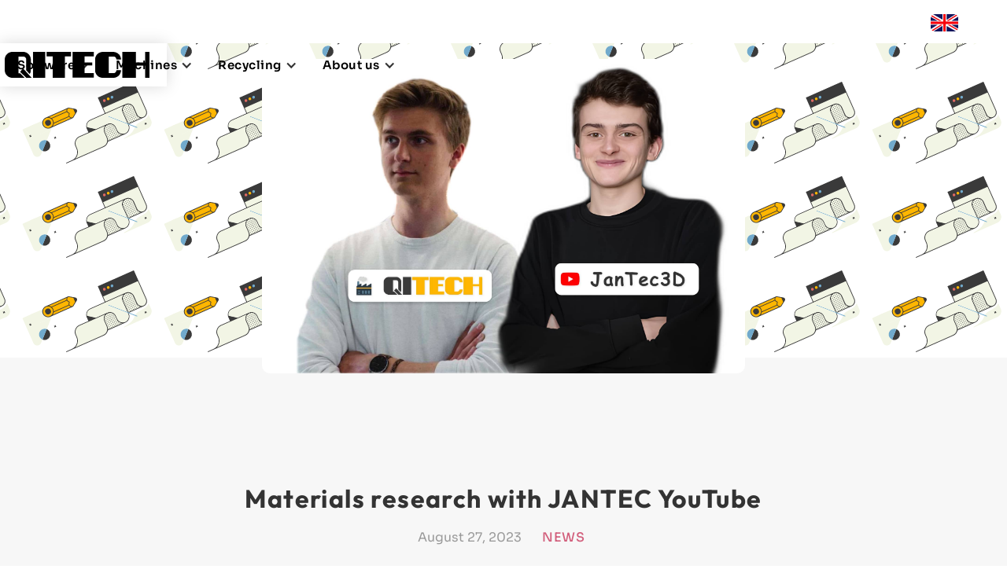

--- FILE ---
content_type: text/html; charset=utf-8
request_url: https://en.qitech.de/news/unsere-materialforschung
body_size: 11168
content:
<!DOCTYPE html><!-- Last Published: Sat Jan 24 2026 15:04:37 GMT+0000 (Coordinated Universal Time) --><html data-wf-domain="en.qitech.de" data-wf-page="65c429c1e56d80f87a7e1b47" data-wf-site="5e4d3f0eab4c8c5b404b8ce5" lang="en" data-wf-collection="65c429c1e56d80f87a7e1b43" data-wf-item-slug="unsere-materialforschung" data-wg-translated="en"><head><meta charset="utf-8"><title>Materials research with JANTEC YouTube - QiTech</title><meta content="How we use material tests to help the industry gain valuable data &amp; recycle plastic waste simply and efficiently - More news on the QiTech blog!" name="description"><meta content="Materials research with JANTEC YouTube - QiTech" property="og:title"><meta content="How we use material tests to help the industry gain valuable data &amp; recycle plastic waste simply and efficiently - More news on the QiTech blog!" property="og:description"><meta content="https://cdn.prod.website-files.com/5e9cbf5e4c5ff9e644c790a9/64f09f6575e6a33325b99caf_Milan%20und%20JanTec%20(1).jpg" property="og:image"><meta content="Materials research with JANTEC YouTube - QiTech" property="twitter:title"><meta content="How we use material tests to help the industry gain valuable data &amp; recycle plastic waste simply and efficiently - More news on the QiTech blog!" property="twitter:description"><meta content="https://cdn.prod.website-files.com/5e9cbf5e4c5ff9e644c790a9/64f09f6575e6a33325b99caf_Milan%20und%20JanTec%20(1).jpg" property="twitter:image"><meta property="og:type" content="website"><meta content="summary_large_image" name="twitter:card"><meta content="width=device-width, initial-scale=1" name="viewport"><meta content="lKuCICvqjxzxJDkYzbI1Z8hz_YQDTszDJ1jHnkAF-O8" name="google-site-verification"><link href="https://cdn.prod.website-files.com/5e4d3f0eab4c8c5b404b8ce5/css/qitech.webflow.shared.64c578b07.min.css" rel="stylesheet" type="text/css" integrity="sha384-ZMV4sHgZAHClyR0WvK8zsB7ngliQ2/n2RVNyu7Lvc7D8O5uRGmpit3GZWESXLei+" crossorigin="anonymous"><link href="https://cdn.prod.website-files.com/5e4d3f0eab4c8c5b404b8ce5/css/qitech.webflow.65c429c1e56d80f87a7e1b47-f15e14dd1.min.css" rel="stylesheet" type="text/css" integrity="sha384-iFesjTp3VJH/vh+jGc2cOcKrArSCYdYYK5BkutMOiO0K6CceU5GsRKzlDxy+I1vd" crossorigin="anonymous"><link href="https://fonts.googleapis.com" rel="preconnect"><link href="https://fonts.gstatic.com" rel="preconnect" crossorigin="anonymous"><script src="https://ajax.googleapis.com/ajax/libs/webfont/1.6.26/webfont.js" type="text/javascript"></script><script type="text/javascript">WebFont.load({  google: {    families: ["Changa One:400,400italic","Oswald:200,300,400,500,600,700","Exo:100,100italic,200,200italic,300,300italic,400,400italic,500,500italic,600,600italic,700,700italic,800,800italic,900,900italic","Open Sans:300,300italic,400,400italic,600,600italic,700,700italic,800,800italic"]  }});</script><script type="text/javascript">!function(o,c){var n=c.documentElement,t=" w-mod-";n.className+=t+"js",("ontouchstart"in o||o.DocumentTouch&&c instanceof DocumentTouch)&&(n.className+=t+"touch")}(window,document);</script><link href="https://cdn.prod.website-files.com/5e4d3f0eab4c8c5b404b8ce5/67b1455b056bd817f126957b_32FavIcon.png" rel="shortcut icon" type="image/x-icon"><link href="https://cdn.prod.website-files.com/5e4d3f0eab4c8c5b404b8ce5/67b14558fd217a422380b4a1_FavIconBW.png" rel="apple-touch-icon"><link href="https://en.qitech.de/news/unsere-materialforschung" rel="canonical"><script>
    !function(t,e){var o,n,p,r;e.__SV||(window.posthog=e,e._i=[],e.init=function(i,s,a){function g(t,e){var o=e.split(".");2==o.length&&(t=t[o[0]],e=o[1]),t[e]=function(){t.push([e].concat(Array.prototype.slice.call(arguments,0)))}}(p=t.createElement("script")).type="text/javascript",p.crossOrigin="anonymous",p.async=!0,p.src=s.api_host.replace(".i.posthog.com","-assets.i.posthog.com")+"/static/array.js",(r=t.getElementsByTagName("script")[0]).parentNode.insertBefore(p,r);var u=e;for(void 0!==a?u=e[a]=[]:a="posthog",u.people=u.people||[],u.toString=function(t){var e="posthog";return"posthog"!==a&&(e+="."+a),t||(e+=" (stub)"),e},u.people.toString=function(){return u.toString(1)+".people (stub)"},o="init capture register register_once register_for_session unregister unregister_for_session getFeatureFlag getFeatureFlagPayload isFeatureEnabled reloadFeatureFlags updateEarlyAccessFeatureEnrollment getEarlyAccessFeatures on onFeatureFlags onSessionId getSurveys getActiveMatchingSurveys renderSurvey canRenderSurvey getNextSurveyStep identify setPersonProperties group resetGroups setPersonPropertiesForFlags resetPersonPropertiesForFlags setGroupPropertiesForFlags resetGroupPropertiesForFlags reset get_distinct_id getGroups get_session_id get_session_replay_url alias set_config startSessionRecording stopSessionRecording sessionRecordingStarted captureException loadToolbar get_property getSessionProperty createPersonProfile opt_in_capturing opt_out_capturing has_opted_in_capturing has_opted_out_capturing clear_opt_in_out_capturing debug".split(" "),n=0;n<o.length;n++)g(u,o[n]);e._i.push([i,s,a])},e.__SV=1)}(document,window.posthog||[]);
    posthog.init('phc_4Z3sAHiMLA7uvgHQLYpnqjThL9DXGSj9VIedjARWZi2', {
        api_host:'https://eu.i.posthog.com',
        person_profiles: 'identified_only',
		persistence: 'localStorage' // or 'always' to create profiles for anonymous users as well
    })
</script><link rel="alternate" hreflang="x-default" href="https://en.qitech.de/news/unsere-materialforschung">

<script type="text/javascript">window.__WEBFLOW_CURRENCY_SETTINGS = {"currencyCode":"EUR","symbol":"€","decimal":",","fractionDigits":2,"group":".","template":"{{wf {\"path\":\"symbol\",\"type\":\"PlainText\"} }} {{wf {\"path\":\"amount\",\"type\":\"CommercePrice\"} }} {{wf {\"path\":\"currencyCode\",\"type\":\"PlainText\"} }}","hideDecimalForWholeNumbers":false};</script><script type="application/json" id="weglot-data">{"allLanguageUrls":{"de":"https://www.qitech.de/news/unsere-materialforschung","en":"https://en.qitech.de/news/unsere-materialforschung"},"originalCanonicalUrl":"https://www.qitech.de/news/unsere-materialforschung","originalPath":"/news/unsere-materialforschung","settings":{"auto_switch":true,"auto_switch_fallback":null,"category":5,"custom_settings":{"button_style":{"with_name":false,"full_name":false,"is_dropdown":false,"with_flags":false,"flag_type":"rectangle_mat"},"switchers":[],"translate_search":false,"loading_bar":true,"hide_switcher":false,"translate_images":false,"subdomain":false,"wait_transition":true,"dynamic":""},"deleted_at":null,"dynamics":[],"excluded_blocks":[{"value":".weglot-exclude","description":null},{"value":".wg-element-wrapper","description":"Sprach-Auswähler"}],"excluded_paths":[{"excluded_languages":[],"language_button_displayed":false,"type":"CONTAIN","value":"/en-qitech-blog/christmas-sale-3d-pen-with-recyceld-filament"},{"excluded_languages":[],"language_button_displayed":false,"type":"CONTAIN","value":"/en"},{"excluded_languages":[],"language_button_displayed":false,"type":"CONTAIN","value":"/industries/untitled"},{"excluded_languages":["en"],"language_button_displayed":false,"type":"CONTAIN","value":"/datenschutz"},{"excluded_languages":[],"language_button_displayed":false,"type":"CONTAIN","value":"/industries/test"}],"external_enabled":true,"host":"www.qitech.de","is_dns_set":false,"is_https":true,"language_from":"de","language_from_custom_flag":null,"language_from_custom_name":null,"languages":[{"connect_host_destination":{"is_dns_set":true,"created_on_aws":1665429701,"host":"en.qitech.de"},"custom_code":null,"custom_flag":null,"custom_local_name":null,"custom_name":null,"enabled":true,"language_to":"en"}],"media_enabled":true,"page_views_enabled":false,"technology_id":13,"technology_name":"Webflow","translation_engine":3,"url_type":"SUBDOMAIN","versions":{"translation":1769261097,"slugTranslation":1648298387}}}</script>
<script async="" src="https://cdn.weglot.com/weglot.min.js?api_key=wg_ad79f0be6bc788dd44ded948d95889961&hide_switcher=true" type="text/javascript"></script><link href="https://www.qitech.de/news/unsere-materialforschung" hreflang="de" rel="alternate"><link href="https://en.qitech.de/news/unsere-materialforschung" hreflang="en" rel="alternate"></head><body class="uni-body"><div><div class="navigation-wrap"><div data-collapse="medium" data-animation="default" data-duration="400" data-easing="ease" data-easing2="ease" role="banner" class="newnavigation-qitech w-nav"><div class="w-layout-hflex hflex"><div class="div-block-218"><a href="/" class="brand-desktop w-nav-brand"><img loading="eager" src="https://cdn.prod.website-files.com/5e4d3f0eab4c8c5b404b8ce5/67b1450e31e15bdfdd34d35b_QiTechLogo%20Black.svg" alt="" class="navbar-logo"></a></div><div class="centrenav"><nav role="navigation" class="qitechrightnavbar w-nav-menu"><div data-delay="0" data-hover="true" class="new-navdropdown w-dropdown"><div class="navbardropdown-2 w-dropdown-toggle"><div class="navlink-qitech-2">Software</div><div class="dropdownicon-newnav w-icon-dropdown-toggle"></div></div><nav class="navigation-dropdown-6 dropdown-long w-dropdown-list"><div class="div-block-216"><div class="dropdown-wrapper-flex"><div class="dropdown-column-new leftside"><a href="/automation" class="navbar-imagebox w-inline-block"><img src="https://cdn.prod.website-files.com/5e4d3f0eab4c8c5b404b8ce5/69360c6296e0c9d238bc719d_SoftwareTablet%20-%20Transparent.avif" loading="lazy" sizes="100vw" srcset="https://cdn.prod.website-files.com/5e4d3f0eab4c8c5b404b8ce5/69360c6296e0c9d238bc719d_SoftwareTablet%20-%20Transparent-p-500.avif 500w, https://cdn.prod.website-files.com/5e4d3f0eab4c8c5b404b8ce5/69360c6296e0c9d238bc719d_SoftwareTablet%20-%20Transparent.avif 1024w" alt="" class="dropdown-image"><div class="dropdown-title">Software Overview</div><div class="nav-link-details">More about QiTech Software</div></a><a href="/automation/referenzprojekte" class="navbar-imagebox w-inline-block"><img src="https://cdn.prod.website-files.com/5e4d3f0eab4c8c5b404b8ce5/69360c6b7f212b947f79ef2e_Referenzprojekte%20-%20Transparent.avif" loading="lazy" sizes="100vw" srcset="https://cdn.prod.website-files.com/5e4d3f0eab4c8c5b404b8ce5/69360c6b7f212b947f79ef2e_Referenzprojekte%20-%20Transparent-p-500.avif 500w, https://cdn.prod.website-files.com/5e4d3f0eab4c8c5b404b8ce5/69360c6b7f212b947f79ef2e_Referenzprojekte%20-%20Transparent.avif 1024w" alt="" class="dropdown-image"><div class="dropdown-title">reference projects</div><div class="nav-link-details">Reference projects for our software</div></a><div class="w-layout-vflex align-center"><a href="https://en.qitech.de/automation#Kontakt" class="qitech-button-v2 eckig gap-animation w-inline-block"><p>Request a quote</p><img src="https://cdn.prod.website-files.com/5e4d3f0eab4c8c5b404b8ce5/5fede0183d451a0fd3a94831_Arrow%20down-01.svg" loading="lazy" alt="" class="_20x20 rotate90"></a></div></div><div class="dropdown-column-new empty"><a href="/automation" class="newnav w-inline-block"><img alt="" src="https://cdn.prod.website-files.com/5e4d3f0eab4c8c5b404b8ce5/6935e1d92e2cfc044872eaba_Winder%20Icon.avif" class="_36x36"><div class="nav-content-wrap"><div class="dropdown-title">machine control</div><div class="nav-link-details">Our QiTech Software</div></div></a><a href="https://github.com/qitechgmbh/control?tab=readme-ov-file" target="_blank" class="newnav w-inline-block"><img alt="" src="https://cdn.prod.website-files.com/5e4d3f0eab4c8c5b404b8ce5/68bd977947839a9257e31a11_GitIcon.avif" class="_36x36"><div class="nav-content-wrap"><div class="dropdown-title">GitHub</div><div class="nav-link-details">Open source version of the software</div></div></a><a href="https://www.youtube.com/@QiTechAutomation" target="_blank" class="newnav w-inline-block"><img alt="" src="https://cdn.prod.website-files.com/5e4d3f0eab4c8c5b404b8ce5/61261b61a4c12e5e53c095c0_YouTube.svg" class="_36x36"><div class="nav-content-wrap"><div class="dropdown-title">YouTube</div><div class="nav-link-details">News &amp; Behind the Scenes</div></div></a></div></div></div></nav></div><div data-delay="0" data-hover="true" class="new-navdropdown w-dropdown"><div class="navbardropdown-2 w-dropdown-toggle"><div class="navlink-qitech-2">Machines</div><div class="dropdownicon-newnav w-icon-dropdown-toggle"></div></div><nav class="navigation-dropdown-6 dropdown-long w-dropdown-list"><div class="div-block-216"><div class="dropdown-wrapper-flex"><div class="dropdown-column-new leftside"><a href="https://en.qitech.de/industries#Produkte" class="navbar-imagebox w-inline-block"><div class="dropdown-image ind-maschinen"></div><div class="dropdown-title">Machines overview</div><div class="nav-link-details">Learn more about our mechanical engineering ecosystem</div></a><a href="/materialtests" class="navbar-imagebox w-inline-block"><div class="dropdown-image materialtests"></div><div class="dropdown-title">Material tests</div><div class="nav-link-details">Feasibility study with our machines for your material</div></a><div class="w-layout-vflex align-center"><a href="https://en.qitech.de/industries/angebot-anfragen" class="qitech-button-v2 eckig gap-animation w-inline-block"><p>Request a quote</p><img src="https://cdn.prod.website-files.com/5e4d3f0eab4c8c5b404b8ce5/5fede0183d451a0fd3a94831_Arrow%20down-01.svg" loading="lazy" alt="" class="_20x20 rotate90"></a></div></div><div class="dropdown-column-new"><a href="/industries/winder" class="newnav w-inline-block"><img alt="" src="https://cdn.prod.website-files.com/5e4d3f0eab4c8c5b404b8ce5/6935e1d92e2cfc044872eaba_Winder%20Icon.avif" class="_36x36"><div class="nav-content-wrap"><div class="dropdown-title">Winder</div><div class="nav-link-details">Rewinding &amp; winding filament</div></div></a><a href="/industries/shredder" class="newnav w-inline-block"><img alt="" src="https://cdn.prod.website-files.com/5e4d3f0eab4c8c5b404b8ce5/6935e32387bc5329c8aeb278_Shredder-Icon.avif" class="_36x36"><div class="nav-content-wrap"><div class="dropdown-title">Shredder</div><div class="nav-link-details">Produce granulate</div></div></a><a href="/industries/extruder" class="newnav w-inline-block"><img alt="" src="https://cdn.prod.website-files.com/5e4d3f0eab4c8c5b404b8ce5/6935e3235b4a15d0e1168a82_QiTech%20Extruder%20Icon.avif" class="_36x36"><div class="nav-content-wrap"><div class="dropdown-title">Extruder</div><div class="nav-link-details">Make your own filament</div></div></a><a href="/industries/airpath" class="newnav w-inline-block"><img alt="" src="https://cdn.prod.website-files.com/5e4d3f0eab4c8c5b404b8ce5/6935e323c685ac7251e34b57_Airpath%20Icon.avif" class="_36x36"><div class="nav-content-wrap"><div class="dropdown-title">Airpath</div><div class="nav-link-details">Cooling the filament</div></div></a><a href="/industries/laser" class="newnav w-inline-block"><img alt="" src="https://cdn.prod.website-files.com/5e4d3f0eab4c8c5b404b8ce5/6935e320b82b24ab55cdcf8b_QiTech%20Laser%20DRE%20Icon.avif" class="_36x36"><div class="nav-content-wrap"><div class="dropdown-title">Laser</div><div class="nav-link-details">Measuring the diameter of filament</div></div></a></div></div></div></nav></div><div data-delay="0" data-hover="true" class="new-navdropdown w-dropdown"><div class="navbardropdown-2 w-dropdown-toggle"><div class="navlink-qitech-2">Recycling</div><div class="dropdownicon-newnav w-icon-dropdown-toggle"></div></div><nav class="navigation-dropdown-6 dropdown-long w-dropdown-list"><div class="div-block-216"><div class="dropdown-wrapper-flex"><div class="dropdown-column-new"><a href="/filament" class="navbar-imagebox w-inline-block"><div class="dropdown-image imgfilament"></div><div class="dropdown-title">Filament</div><div class="nav-link-details">Our recycled filament, produced with our own machines </div></a><a href="https://qi-tech.de/" target="_blank" class="navbar-imagebox w-inline-block"><div class="dropdown-image imgcommunityshop"></div><div class="dropdown-title">Community Shop</div><div class="nav-link-details">QiTech, Filament Samples &amp; Random Stuff </div></a><div class="w-layout-vflex align-center"><a href="https://en.qitech.de/team#bewerben" class="qitech-button-v2 eckig gap-animation w-inline-block"><p>Become part of our team! </p><img src="https://cdn.prod.website-files.com/5e4d3f0eab4c8c5b404b8ce5/5fede0183d451a0fd3a94831_Arrow%20down-01.svg" loading="lazy" alt="" class="_20x20 rotate90"></a></div></div><div class="dropdown-column-new"><a href="/granulat" class="newnav w-inline-block"><img alt="" src="https://cdn.prod.website-files.com/5e4d3f0eab4c8c5b404b8ce5/6935ccc292108dd36606d122_Granulat%20QiTech%20Icon.avif" class="_36x36"><div class="nav-content-wrap"><div class="dropdown-title">Granules</div><div class="nav-link-details">High-quality granules made from recycled plastic</div></div></a><a href="/recycling" class="newnav w-inline-block"><img alt="" src="https://cdn.prod.website-files.com/5e4d3f0eab4c8c5b404b8ce5/6935c63e1eb726c8c570f1da_Recycling%20Icon%20-%20QiTech.avif" class="_36x36"><div class="nav-content-wrap"><div class="dropdown-title">Recycling at QiTech</div><div class="nav-link-details">Find out more about plastic recycling at QiTech</div></div></a><a href="/materialtests" class="newnav w-inline-block"><img alt="" src="https://cdn.prod.website-files.com/5e4d3f0eab4c8c5b404b8ce5/6935cc1a60f3e430c3e3f4d5_Experiment%20Icon%20QiTech.avif" class="_36x36"><div class="nav-content-wrap"><div class="dropdown-title">Material tests</div><div class="nav-link-details">Feasibility study with our machines for your material</div></div></a><a href="https://www.youtube.com/@qitechde" target="_blank" class="newnav w-inline-block"><img src="https://cdn.prod.website-files.com/5e4d3f0eab4c8c5b404b8ce5/61261b61a4c12e5e53c095c0_YouTube.svg" loading="lazy" alt="" class="_36x36"><div class="nav-content-wrap"><div class="dropdown-title">Our YouTube channel</div><div class="nav-link-details">News &amp; Behind the Scenes</div></div></a></div></div></div></nav></div><div data-delay="0" data-hover="true" class="new-navdropdown w-dropdown"><div class="navbardropdown-2 w-dropdown-toggle"><div class="navlink-qitech-2">About us</div><div class="dropdownicon-newnav w-icon-dropdown-toggle"></div></div><nav class="navigation-dropdown-6 dropdown-long w-dropdown-list"><div class="div-block-216"><div class="dropdown-wrapper-flex"><div class="dropdown-column-new leftside"><a href="/recycling" class="navbar-imagebox w-inline-block"><div class="dropdown-image recyclingbeiqitech"></div><div class="dropdown-title">Recycling at QiTech</div><div class="nav-link-details">Find out more about plastic recycling at QiTech</div></a><a href="/team" class="navbar-imagebox w-inline-block"><div class="dropdown-image unserteam"></div><div class="dropdown-title">Our team</div><div class="nav-link-details">Find out more about the team members at QiTech!</div></a><div class="w-layout-vflex align-center"><a href="https://en.qitech.de/team#bewerben" class="qitech-button-v2 eckig gap-animation w-inline-block"><p>Become part of our team! </p><img src="https://cdn.prod.website-files.com/5e4d3f0eab4c8c5b404b8ce5/5fede0183d451a0fd3a94831_Arrow%20down-01.svg" loading="lazy" alt="" class="_20x20 rotate90"></a></div></div><div class="dropdown-column-new"><a href="/how-to" class="newnav w-inline-block"><img src="https://cdn.prod.website-files.com/5e4d3f0eab4c8c5b404b8ce5/6935ba9a9c207856fd8239fd_How-Tos.avif" loading="lazy" alt="" class="_36x36"><div class="nav-content-wrap"><div class="dropdown-title">How To&#039;s</div><div class="nav-link-details">Our products &amp; filament production</div></div></a><a href="/recycling/fabrikfuehrungen" class="newnav w-inline-block"><img src="https://cdn.prod.website-files.com/5e4d3f0eab4c8c5b404b8ce5/6935ba98fde10e239ba01a7c_industrial_building_icon.avif" loading="lazy" alt="" class="_36x36"><div class="nav-content-wrap"><div class="dropdown-title">Guided tours of our factory floor</div><div class="nav-link-details">Learn more about the opportunities offered by plastic recycling</div></div></a><a href="/news" class="newnav w-inline-block"><img src="https://cdn.prod.website-files.com/5e4d3f0eab4c8c5b404b8ce5/6935ba9a08d2c90e139bbff9_News.avif" loading="lazy" alt="" class="_36x36"><div class="nav-content-wrap"><div class="dropdown-title">blog</div><div class="nav-link-details">News &amp; Behind the Scenes</div></div></a><a href="https://www.youtube.com/@qitechde" target="_blank" class="newnav w-inline-block"><img src="https://cdn.prod.website-files.com/5e4d3f0eab4c8c5b404b8ce5/61261b61a4c12e5e53c095c0_YouTube.svg" loading="lazy" alt="" class="_36x36"><div class="nav-content-wrap"><div class="dropdown-title">Our YouTube channel</div><div class="nav-link-details">News &amp; Behind the Scenes</div></div></a></div></div></div></nav></div></nav></div><div><div data-w-id="2e1060ea-9d72-85c9-8b19-ad65760be8e4" class="lg_dropdownwrapper sw6"><div data-hover="true" data-delay="300" data-w-id="2e1060ea-9d72-85c9-8b19-ad65760be8e5" class="lg_dropdown w-dropdown"><div lang="en" class="languagedropdownmenu nothidden w-dropdown-toggle"><div class="lg-textwrapper"><div class="cl_flagbox"><img src="https://cdn.prod.website-files.com/5e4d3f0eab4c8c5b404b8ce5/5fff5dda7ecae2a93111fb92_QiTech%20De%20Flag.svg" alt="Set the language to German" class="cl_flag"></div></div></div><nav class="lg_dropdown_list lg_dropdown_list_flags w-dropdown-list"><a lang="de" href="#" class="lg-link w-inline-block"><div class="lg-textwrapper"><div class="cl_flagbox"><img src="https://cdn.prod.website-files.com/5e4d3f0eab4c8c5b404b8ce5/5fff5dd89558c3674ba952d5_QITech%20Uk%20Flag.svg" alt="Set the language to English" class="cl_flag"></div></div></a></nav></div></div></div></div></div></div><div data-collapse="medium" data-animation="default" data-duration="300" data-easing="ease-in-cubic" data-easing2="ease-in-cubic" data-doc-height="1" role="banner" class="navigation-mob w-nav"><div class="qitechind-navmenu w-nav-button"><div data-w-id="146ffebd-f57f-9f02-cf68-505adb663060" class="dropdownmenu-v2-2"><div data-w-id="146ffebd-f57f-9f02-cf68-505adb663061" class="industriesmobilenav-wrapperline-fixed"></div><div data-w-id="146ffebd-f57f-9f02-cf68-505adb663062" class="industriesmobilenav-wrapperline-fixed"></div><div data-w-id="146ffebd-f57f-9f02-cf68-505adb663063" class="industriesmobilenav-wrapperline-fixed"></div></div></div><div class="navigation-container-mob"><div class="navbar-brand-wrapper"><a href="/" class="brand-mobile w-nav-brand"><div class="newuninav-mobileicon qitech-main"><img src="https://cdn.prod.website-files.com/5e4d3f0eab4c8c5b404b8ce5/67b1450e31e15bdfdd34d35b_QiTechLogo%20Black.svg" loading="lazy" alt="" height="Auto" class="mob_navbar-logo"></div></a></div><nav role="navigation" class="mobile-nav w-nav-menu"><div data-hover="false" data-delay="0" class="new-navdropdown-mobile w-dropdown"><div class="navbardropdown w-dropdown-toggle"><div class="dropdownicon-newnav w-icon-dropdown-toggle"></div><div class="navlink-qitech">Software</div></div><nav class="newnav-mobdropdown w-dropdown-list"><div class="newuninav-splittermobile"></div><a href="https://en.qitech.de/automation#Kontakt" class="dropdown-link w-inline-block"><img alt="" src="https://cdn.prod.website-files.com/5e4d3f0eab4c8c5b404b8ce5/6935c640658568280036ed94_Bewerbungsunterlagen%20-%20QiTech%20Werde%20teil%20von%20uns.avif" class="_32x32"><div class="nav-content-wrap"><div class="dropdown-title">Request a quote</div><div class="nav-link-details">If you are interested in customized automation software, request a quote.</div></div></a><a href="/automation" class="dropdown-link w-inline-block"><img sizes="100vw" srcset="https://cdn.prod.website-files.com/5e4d3f0eab4c8c5b404b8ce5/69360c6296e0c9d238bc719d_SoftwareTablet%20-%20Transparent-p-500.avif 500w, https://cdn.prod.website-files.com/5e4d3f0eab4c8c5b404b8ce5/69360c6296e0c9d238bc719d_SoftwareTablet%20-%20Transparent.avif 1024w" src="https://cdn.prod.website-files.com/5e4d3f0eab4c8c5b404b8ce5/69360c6296e0c9d238bc719d_SoftwareTablet%20-%20Transparent.avif" alt="" class="_32x32"><div class="nav-content-wrap"><div class="dropdown-title">Software Overview</div><div class="nav-link-details">Learn more about our software ecosystem</div></div></a><a href="/automation/referenzprojekte" class="dropdown-link w-inline-block"><img sizes="100vw" srcset="https://cdn.prod.website-files.com/5e4d3f0eab4c8c5b404b8ce5/69360c6b7f212b947f79ef2e_Referenzprojekte%20-%20Transparent-p-500.avif 500w, https://cdn.prod.website-files.com/5e4d3f0eab4c8c5b404b8ce5/69360c6b7f212b947f79ef2e_Referenzprojekte%20-%20Transparent.avif 1024w" src="https://cdn.prod.website-files.com/5e4d3f0eab4c8c5b404b8ce5/69360c6b7f212b947f79ef2e_Referenzprojekte%20-%20Transparent.avif" alt="" class="_32x32"><div class="nav-content-wrap"><div class="dropdown-title">reference projects</div><div class="nav-link-details">Reference projects for our software spate</div></div></a><a href="/automation" class="dropdown-link w-inline-block"><img alt="" src="https://cdn.prod.website-files.com/5e4d3f0eab4c8c5b404b8ce5/6935e1d92e2cfc044872eaba_Winder%20Icon.avif" class="_32x32"><div class="nav-content-wrap"><div class="dropdown-title">machine control</div><div class="nav-link-details">Our QiTech Software</div></div></a><a href="https://github.com/qitechgmbh/control?tab=readme-ov-file" target="_blank" class="dropdown-link w-inline-block"><img alt="" src="https://cdn.prod.website-files.com/5e4d3f0eab4c8c5b404b8ce5/68bd977947839a9257e31a11_GitIcon.avif" class="_32x32"><div class="nav-content-wrap"><div class="dropdown-title">GitHub</div><div class="nav-link-details">Open source version of the software</div></div></a><a href="https://www.youtube.com/@QiTechAutomation" target="_blank" class="dropdown-link w-inline-block"><img alt="" src="https://cdn.prod.website-files.com/5e4d3f0eab4c8c5b404b8ce5/61261b61a4c12e5e53c095c0_YouTube.svg" class="_32x32"><div class="nav-content-wrap"><div class="dropdown-title">YouTube</div><div class="nav-link-details">News &amp; Behind the Scenes</div></div></a><div class="w-layout-vflex align-center"><a href="https://en.qitech.de/automation#Kontakt" class="qitech-button-v2 eckig gap-animation w-inline-block"><p>Request a quote!</p><img src="https://cdn.prod.website-files.com/5e4d3f0eab4c8c5b404b8ce5/5fede0183d451a0fd3a94831_Arrow%20down-01.svg" loading="lazy" alt="" class="_20x20 rotate90"></a></div></nav></div><div class="newuninav-splittermobile"></div><div data-hover="false" data-delay="0" class="new-navdropdown-mobile w-dropdown"><div class="navbardropdown w-dropdown-toggle"><div class="dropdownicon-newnav w-icon-dropdown-toggle"></div><div class="navlink-qitech">Machines</div></div><nav class="newnav-mobdropdown w-dropdown-list"><div class="newuninav-splittermobile"></div><a href="https://en.qitech.de/industries#Produkte" class="dropdown-link w-inline-block"><img sizes="100vw" srcset="https://cdn.prod.website-files.com/5e4d3f0eab4c8c5b404b8ce5/6938b34f4c2d70762039b9fa_Maschinen%20Overview%20QiTech%20%C3%96kosystem-p-500.avif 500w, https://cdn.prod.website-files.com/5e4d3f0eab4c8c5b404b8ce5/6938b34f4c2d70762039b9fa_Maschinen%20Overview%20QiTech%20%C3%96kosystem.avif 960w" src="https://cdn.prod.website-files.com/5e4d3f0eab4c8c5b404b8ce5/6938b34f4c2d70762039b9fa_Maschinen%20Overview%20QiTech%20%C3%96kosystem.avif" alt="" class="_32x32"><div class="nav-content-wrap withouticon"><div class="dropdown-title">Machines overview</div><div class="nav-link-details">Find out more about our ecosystem for producing your own filament</div></div></a><a href="/materialtests" class="dropdown-link w-inline-block"><img alt="" src="https://cdn.prod.website-files.com/5e4d3f0eab4c8c5b404b8ce5/6935cc1a60f3e430c3e3f4d5_Experiment%20Icon%20QiTech.avif" class="_32x32"><div class="nav-content-wrap withouticon"><div class="dropdown-title">Material tests</div><div class="nav-link-details">Feasibility study with our machines for your material</div></div></a><a href="/industries/shredder" class="dropdown-link w-inline-block"><img alt="" src="https://cdn.prod.website-files.com/5e4d3f0eab4c8c5b404b8ce5/6935e32387bc5329c8aeb278_Shredder-Icon.avif" class="_32x32"><div class="nav-content-wrap"><div class="dropdown-title">Shredder</div><div class="nav-link-details">Produce granulate from plastic waste etc.</div></div></a><a href="/industries/extruder" class="dropdown-link w-inline-block"><img alt="" src="https://cdn.prod.website-files.com/5e4d3f0eab4c8c5b404b8ce5/6935e3235b4a15d0e1168a82_QiTech%20Extruder%20Icon.avif" class="_32x32"><div class="nav-content-wrap"><div class="dropdown-title">Extruder</div><div class="nav-link-details">Making your own filament from granulate</div></div></a><a href="/industries/airpath" class="dropdown-link w-inline-block"><img alt="" src="https://cdn.prod.website-files.com/5e4d3f0eab4c8c5b404b8ce5/6935e323c685ac7251e34b57_Airpath%20Icon.avif" class="_32x32"><div class="nav-content-wrap"><div class="dropdown-title">Airpath</div><div class="nav-link-details">Cooling the filament after production</div></div></a><a href="/industries/laser" class="dropdown-link w-inline-block"><img alt="" src="https://cdn.prod.website-files.com/5e4d3f0eab4c8c5b404b8ce5/6935e320b82b24ab55cdcf8b_QiTech%20Laser%20DRE%20Icon.avif" class="_32x32"><div class="nav-content-wrap"><div class="dropdown-title">Laser</div><div class="nav-link-details">Measuring the diameter of filament</div></div></a><a href="/industries/winder" class="dropdown-link w-inline-block"><img alt="" src="https://cdn.prod.website-files.com/5e4d3f0eab4c8c5b404b8ce5/6935e1d92e2cfc044872eaba_Winder%20Icon.avif" class="_32x32"><div class="nav-content-wrap"><div class="dropdown-title">Pro Winder</div><div class="nav-link-details">Rewinding or winding filament</div></div></a><a href="/automation" class="dropdown-link w-inline-block"><img sizes="100vw" srcset="https://cdn.prod.website-files.com/5e4d3f0eab4c8c5b404b8ce5/69360c6296e0c9d238bc719d_SoftwareTablet%20-%20Transparent-p-500.avif 500w, https://cdn.prod.website-files.com/5e4d3f0eab4c8c5b404b8ce5/69360c6296e0c9d238bc719d_SoftwareTablet%20-%20Transparent.avif 1024w" src="https://cdn.prod.website-files.com/5e4d3f0eab4c8c5b404b8ce5/69360c6296e0c9d238bc719d_SoftwareTablet%20-%20Transparent.avif" alt="" class="_32x32"><div class="nav-content-wrap"><div class="dropdown-title">QiTech Control</div><div class="nav-link-details">Control and monitor all our machines in one software</div></div></a><div class="w-layout-vflex align-center"><a href="https://en.qitech.de/industries/angebot-anfragen" class="qitech-button-v2 eckig gap-animation w-inline-block"><p>Request a quote!</p><img src="https://cdn.prod.website-files.com/5e4d3f0eab4c8c5b404b8ce5/5fede0183d451a0fd3a94831_Arrow%20down-01.svg" loading="lazy" alt="" class="_20x20 rotate90"></a></div></nav></div><div class="newuninav-splittermobile"></div><div data-hover="false" data-delay="0" class="new-navdropdown-mobile w-dropdown"><div class="navbardropdown w-dropdown-toggle"><div class="dropdownicon-newnav w-icon-dropdown-toggle"></div><div class="navlink-qitech">Recycling</div></div><nav class="newnav-mobdropdown w-dropdown-list"><div class="newuninav-splittermobile"></div><a href="/filament" class="dropdown-link w-inline-block"><img sizes="100vw" srcset="https://cdn.prod.website-files.com/5e4d3f0eab4c8c5b404b8ce5/67fd8f0e300076767bb90357_Spulen-Bundle-p-500.avif 500w, https://cdn.prod.website-files.com/5e4d3f0eab4c8c5b404b8ce5/67fd8f0e300076767bb90357_Spulen-Bundle.avif 1300w" src="https://cdn.prod.website-files.com/5e4d3f0eab4c8c5b404b8ce5/67fd8f0e300076767bb90357_Spulen-Bundle.avif" alt="" class="_32x32"><div class="nav-content-wrap withouticon"><div class="dropdown-title">Filament</div><div class="nav-link-details">Our recycled filament, produced with our own machines</div></div></a><a href="/materialtests" class="dropdown-link w-inline-block"><img alt="" src="https://cdn.prod.website-files.com/5e4d3f0eab4c8c5b404b8ce5/6935cc1a60f3e430c3e3f4d5_Experiment%20Icon%20QiTech.avif" class="_32x32"><div class="nav-content-wrap withouticon"><div class="dropdown-title">Material tests</div><div class="nav-link-details">Feasibility study with our machines for your material</div></div></a><a href="/granulat" class="dropdown-link w-inline-block"><img alt="" src="https://cdn.prod.website-files.com/5e4d3f0eab4c8c5b404b8ce5/6935ccc292108dd36606d122_Granulat%20QiTech%20Icon.avif" class="_32x32"><div class="nav-content-wrap withouticon"><div class="dropdown-title">Granules</div><div class="nav-link-details">High-quality granules made from recycled plastic</div></div></a><a href="/recycling" class="dropdown-link w-inline-block"><img alt="" src="https://cdn.prod.website-files.com/5e4d3f0eab4c8c5b404b8ce5/6935c63e1eb726c8c570f1da_Recycling%20Icon%20-%20QiTech.avif" class="_32x32"><div class="nav-content-wrap withouticon"><div class="dropdown-title">Recycling at QiTech</div><div class="nav-link-details">Find out more about plastic recycling at QiTech</div></div></a><a href="https://qi-tech.de/" target="_blank" class="dropdown-link w-inline-block"><img alt="" src="https://cdn.prod.website-files.com/5e4d3f0eab4c8c5b404b8ce5/6935e6d02e861d77f0bd5606_Einkaufswagen%20Shop%20Icon%20QiTech.avif" class="_32x32"><div class="nav-content-wrap withouticon"><div class="dropdown-title">Community Shop</div><div class="nav-link-details">QiTech, filament samples, and random items<br></div></div></a><a href="https://www.youtube.com/@qitechde" target="_blank" class="dropdown-link w-inline-block"><img alt="" src="https://cdn.prod.website-files.com/5e4d3f0eab4c8c5b404b8ce5/61261b61a4c12e5e53c095c0_YouTube.svg" class="_32x32"><div class="nav-content-wrap withouticon"><div class="dropdown-title">Our YouTube channel</div><div class="nav-link-details">News &amp; Behind the Scenes</div></div></a><div class="w-layout-vflex align-center"><a href="https://en.qitech.de/team#bewerben" class="qitech-button-v2 eckig gap-animation w-inline-block"><p>Become part of our team!</p><img src="https://cdn.prod.website-files.com/5e4d3f0eab4c8c5b404b8ce5/5fede0183d451a0fd3a94831_Arrow%20down-01.svg" loading="lazy" alt="" class="_20x20 rotate90"></a></div></nav></div><div class="newuninav-splittermobile"></div><div data-hover="false" data-delay="0" class="new-navdropdown-mobile w-dropdown"><div class="navbardropdown w-dropdown-toggle"><div class="dropdownicon-newnav w-icon-dropdown-toggle"></div><div class="navlink-qitech">About us</div></div><nav class="newnav-mobdropdown w-dropdown-list"><div class="newuninav-splittermobile"></div><a href="/team" class="dropdown-link w-inline-block"><img alt="" src="https://cdn.prod.website-files.com/5e4d3f0eab4c8c5b404b8ce5/6935c63d6f29c1141aa2fd0a_Unser%20Team%20Icon%20QiTech.avif" class="_32x32"><div class="nav-content-wrap"><div class="dropdown-title">Our team</div><div class="nav-link-details">Learn more about the team members</div></div></a><a href="/recycling" class="dropdown-link w-inline-block"><img alt="" src="https://cdn.prod.website-files.com/5e4d3f0eab4c8c5b404b8ce5/6935c63e1eb726c8c570f1da_Recycling%20Icon%20-%20QiTech.avif" class="_32x32"><div class="nav-content-wrap"><div class="dropdown-title">Recycling at QiTech</div><div class="nav-link-details">Find out more about plastic recycling at QiTech</div></div></a><a href="/recycling/workshops" class="dropdown-link w-inline-block"><img alt="" src="https://cdn.prod.website-files.com/5e4d3f0eab4c8c5b404b8ce5/6935ba98fde10e239ba01a7c_industrial_building_icon.avif" class="_32x32"><div class="nav-content-wrap"><div class="dropdown-title">Visit our factory tours!</div><div class="nav-link-details">Learn more about the opportunities offered by plastic recycling</div></div></a><a href="/how-to" class="dropdown-link w-inline-block"><img alt="" src="https://cdn.prod.website-files.com/5e4d3f0eab4c8c5b404b8ce5/6935ba9a9c207856fd8239fd_How-Tos.avif" class="_32x32"><div class="nav-content-wrap"><div class="dropdown-title">How To&#039;s</div><div class="nav-link-details">Our products &amp; filament production</div></div></a><a href="/news" class="dropdown-link w-inline-block"><img alt="" src="https://cdn.prod.website-files.com/5e4d3f0eab4c8c5b404b8ce5/6935ba9a08d2c90e139bbff9_News.avif" class="_32x32"><div class="nav-content-wrap"><div class="dropdown-title">blog</div><div class="nav-link-details">News &amp; Behind the Scenes</div></div></a><a href="https://www.youtube.com/@qitechde" target="_blank" class="dropdown-link w-inline-block"><img alt="" src="https://cdn.prod.website-files.com/5e4d3f0eab4c8c5b404b8ce5/61261b61a4c12e5e53c095c0_YouTube.svg" class="_32x32"><div class="nav-content-wrap withouticon"><div class="dropdown-title">Our YouTube channel</div><div class="nav-link-details">News &amp; Behind the Scenes</div></div></a><div class="w-layout-vflex align-center"><a href="https://en.qitech.de/team#bewerben" class="qitech-button-v2 eckig gap-animation w-inline-block"><p>Become part of our team!</p><img src="https://cdn.prod.website-files.com/5e4d3f0eab4c8c5b404b8ce5/5fede0183d451a0fd3a94831_Arrow%20down-01.svg" loading="lazy" alt="" class="_20x20 rotate90"></a></div></nav></div></nav></div></div><div class="wg-element-wrapper sw6" data-wg-notranslate=""><div data-hover="true" data-delay="300" class="wg-dropdown-1 w-dropdown"><div lang="de" class="wg-dd-1-togle w-dropdown-toggle"><div class="wg-selector-text-wrapper"><div class="wg-flag"><img src="https://cdn.prod.website-files.com/5e4d3f0eab4c8c5b404b8ce5/5fff5dda7ecae2a93111fb92_QiTech%20De%20Flag.svg" alt="Stelle die Sprache auf Deutsch" class="wg-flag-ico"></div></div></div><nav class="wg-dd-1-list wg-dropdown-link-flag w-dropdown-list"><a lang="en" href="#" class="wg-dropdown-1-link w-inline-block"><div class="wg-selector-text-wrapper"><div class="wg-flag"><img src="https://cdn.prod.website-files.com/5e4d3f0eab4c8c5b404b8ce5/5fff5dd89558c3674ba952d5_QITech%20Uk%20Flag.svg" alt="Stelle die Sprache auf Englisch" class="wg-flag-ico"></div></div></a></nav></div></div></div><div data-w-expand="category" class="indu-blog-hero"><img loading="lazy" alt="How we use material testing to help the industry gain valuable data &amp; recycle plastic waste simply and efficiently" src="https://cdn.prod.website-files.com/5e9cbf5e4c5ff9e644c790a9/64f09f6575e6a33325b99caf_Milan%20und%20JanTec%20(1).jpg" sizes="100vw" srcset="https://cdn.prod.website-files.com/5e9cbf5e4c5ff9e644c790a9/64f09f6575e6a33325b99caf_Milan%20und%20JanTec%20(1)-p-500.jpg 500w, https://cdn.prod.website-files.com/5e9cbf5e4c5ff9e644c790a9/64f09f6575e6a33325b99caf_Milan%20und%20JanTec%20(1)-p-800.jpg 800w, https://cdn.prod.website-files.com/5e9cbf5e4c5ff9e644c790a9/64f09f6575e6a33325b99caf_Milan%20und%20JanTec%20(1)-p-1080.jpg 1080w, https://cdn.prod.website-files.com/5e9cbf5e4c5ff9e644c790a9/64f09f6575e6a33325b99caf_Milan%20und%20JanTec%20(1).jpg 2080w" class="indu-blog-main-pic"></div><div class="indu-blog-main-sec"><div class="indu-blog-main-sec-container w-container"><div class="indu-blog-main-sec-heading"><h1 class="indu-blog-main-sec-title">Materials research with JANTEC YouTube</h1><div class="indu-blog-main-sec--date">August 27, 2023</div><p class="indu-blog-main-sec--category">News</p><div class="indu-blog-main-sec--devide"></div><div class="ind_videocontainer blog"><div class="video-7 w-dyn-bind-empty w-video w-embed"></div></div><div class="imagecontainer-blog"><a href="#" class="gallery-lightbox w-inline-block w-dyn-bind-empty w-lightbox"><div data-ix="show-gallery-overlay" style="background-image:none" class="gallery-image-block _2"><div data-ix="hide-gallery-overlay" class="gallery-overlay-block"><div class="gallery-overlay-icon"></div></div></div><script type="application/json" class="w-json">{
  "items": [],
  "group": "QiTech Blog Lightbox"
}</script></a><a href="#" class="gallery-lightbox w-inline-block w-dyn-bind-empty w-lightbox"><div data-ix="show-gallery-overlay" style="background-image:none" class="gallery-image-block _3"><div data-ix="hide-gallery-overlay" class="gallery-overlay-block"><div class="gallery-overlay-icon"></div></div></div><script type="application/json" class="w-json">{
  "items": [],
  "group": "QiTech Blog Lightbox"
}</script></a><a href="#" class="gallery-lightbox w-inline-block w-dyn-bind-empty w-lightbox"><div data-ix="show-gallery-overlay" style="background-image:none" class="gallery-image-block _3"><div data-ix="hide-gallery-overlay" class="gallery-overlay-block"><div class="gallery-overlay-icon"></div></div></div><script type="application/json" class="w-json">{
  "items": [],
  "group": "QiTech Blog Lightbox"
}</script></a></div></div><div class="indu-blog-main-sec--blog-content w-richtext"><p>Jan Wegner and Milan v. d. Bussche got to know each other back in their school days. While Milan  foundedQiTech and now sells machines internationally for plastic recycling and its own filament production, Jan started <a href="https://www.youtube.com/@JanTec3D" target="_blank">his own YouTube channel</a>. </p><p>There he presents various 3D printers and performs professional filament analyses. He learned a lot of this from Germany's biggest 3D printing YouTuber<a href="https://www.youtube.com/@CNCKitchen" target="_blank">"CNC Kitchen</a>".</p><p>Together with Jan, Milan wants to use the material tests to create a basis for the industry to recycle "waste" easily, efficiently and economically. <br/>To do this, we recycle the customers' material into about 2-6 kg of filament with our own machines and test which parameters are best in production, or if the material can be recycled well at all. With the help of Jan, we also investigate the properties of the filament. Thus, in line with our company motto "Waste is not an end product", we want to advise customers with valuable data and insights from real production where and how they can efficiently integrate circular economy at their site.</p><p>‍</p><p>Read more about our material tests <a href="/materialtests">here</a> or <a href="https://bit.ly/qitechen-basf-pet-cf15">read our first test on carbon fiber reinforced PET-CF15 from BASF</a> in cooperation with Welser Profile GmbH.</p></div><div class="newspacer _5"></div><div class="indu-blog-main-sec--author"><div class="indu-blog-main-sec--devide"></div><div class="author-wrapper"><a href="https://www.instagram.com/jvstchriss/" data-w-expand="authors" target="_blank" class="indu-big-author-pic-link w-inline-block"><div class="newspacer _5"></div><div style="background-image:url(&quot;https://cdn.prod.website-files.com/5e9cbf5e4c5ff9e644c790a9/636d194a62d8697fbab52c2d_Face.jpg&quot;)" class="indu--blog-noel-big-pic"></div></a><a href="#" class="author-name">Christoph Eisenach</a><div class="smallest-divider"></div><p>Christoph is our code alchemist. When his code doesn't work, he doesn't sleep, so basically he never sleeps. But when his code works, it's absolute magic. Today, Chris is primarily taking loving care of the website for QiTech Industries.</p><div><a href="https://www.youtube.com/c/QiTechIndustries/about" data-w-expand="authors" class="social-link w-inline-block"><img src="https://cdn.prod.website-files.com/5e4d3f0eab4c8c5b404b8ce5/5fda82bcdf28a45abb42bb4b_Youtube.svg" alt="YouTube Icon"></a><a data-w-expand="authors" href="https://www.instagram.com/jvstchriss/" target="_blank" class="social-link w-inline-block"><img src="https://cdn.prod.website-files.com/5e4d3f0eab4c8c5b404b8ce5/5fda6ea9c26f7fe42ab1949a_social-07.svg" alt="Instagram icon"></a><a href="https://www.facebook.com/QiTech.Industries/" data-w-expand="authors" target="_blank" class="social-link w-inline-block"><img src="https://cdn.prod.website-files.com/5e4d3f0eab4c8c5b404b8ce5/5fda6ea9c26f7f64dab19499_social-03.svg" alt="Facebook Icon"></a><a href="https://www.linkedin.com/in/christoph-eisenach-a48735222/" data-w-expand="authors" target="_blank" class="social-link w-inline-block"><img src="https://cdn.prod.website-files.com/5e4d3f0eab4c8c5b404b8ce5/625c016e54629ac4267b7aed_Bild_2022-04-17_140045269.webp" alt="LinkedIn icon"></a></div><div class="newspacer _5"></div></div></div></div></div><div class="indu-blog-other-posts"><div class="newspacer _15"></div><div class="indu-blog-other-posts-container w-container"><div class="indu-blog-other-posts-contain-div"><h2 class="indu-blog-other-posts-title">Latest posts</h2><div class="indu-blog-other-posts-divider"></div></div></div><div class="w-dyn-list"><div role="list" class="w-clearfix w-dyn-items w-row"><div role="listitem" class="blog-thumbnail w-dyn-item w-col w-col-4"><a href="/news/rnd-generation-z-faul" data-w-id="b8d5b35c-4648-f53b-210c-d2d52ad03d01" class="thumbnail-wrapper w-inline-block"><div class="image-wrapper"><div style="background-image:url(&quot;https://cdn.prod.website-files.com/5e9cbf5e4c5ff9e644c790a9/67e42c8bb6aebac3d38f3f79_RND_GenZ_zu_Faul.avif&quot;);-webkit-transform:translate3d(0, 0, 0) scale3d(1, 1, 1) rotateX(0) rotateY(0) rotateZ(0) skew(0, 0);-moz-transform:translate3d(0, 0, 0) scale3d(1, 1, 1) rotateX(0) rotateY(0) rotateZ(0) skew(0, 0);-ms-transform:translate3d(0, 0, 0) scale3d(1, 1, 1) rotateX(0) rotateY(0) rotateZ(0) skew(0, 0);transform:translate3d(0, 0, 0) scale3d(1, 1, 1) rotateX(0) rotateY(0) rotateZ(0) skew(0, 0)" class="thumbnail-image"></div></div><div class="thumbnail-text"><div class="blog-title">RND: Generation Z - Lazy or underestimated?</div><div class="preview-text">Johanna Apel (RND) interviewed Milan on the topic of &quot;Generation Z&#039;s willingness to work&quot;. </div></div><div class="thumb-details w-clearfix"><img alt="" src="https://cdn.prod.website-files.com/5e9cbf5e4c5ff9e644c790a9/66c9373ed718064c4e88a5ac_Bild_2024-08-24_032829803.png" class="author-img"><div class="author-title-2">QiTech</div><div class="thumbnail-date-2">21.3.2025</div></div></a></div><div role="listitem" class="blog-thumbnail w-dyn-item w-col w-col-4"><a href="/news/qitech-rewinder" data-w-id="b8d5b35c-4648-f53b-210c-d2d52ad03d01" class="thumbnail-wrapper w-inline-block"><div class="image-wrapper"><div style="background-image:url(&quot;https://cdn.prod.website-files.com/5e9cbf5e4c5ff9e644c790a9/67d4dc0f9e8715624e075677_qitech_rewinder.avif&quot;);-webkit-transform:translate3d(0, 0, 0) scale3d(1, 1, 1) rotateX(0) rotateY(0) rotateZ(0) skew(0, 0);-moz-transform:translate3d(0, 0, 0) scale3d(1, 1, 1) rotateX(0) rotateY(0) rotateZ(0) skew(0, 0);-ms-transform:translate3d(0, 0, 0) scale3d(1, 1, 1) rotateX(0) rotateY(0) rotateZ(0) skew(0, 0);transform:translate3d(0, 0, 0) scale3d(1, 1, 1) rotateX(0) rotateY(0) rotateZ(0) skew(0, 0)" class="thumbnail-image"></div></div><div class="thumbnail-text"><div class="blog-title">Our new QiTech Rewinder</div><div class="preview-text">We converted our Winder into a rewinder for a special order from Schwerin and made some improvements</div></div><div class="thumb-details w-clearfix"><img alt="" src="https://cdn.prod.website-files.com/5e9cbf5e4c5ff9e644c790a9/62b1ef260221cf830dfd536b_Industries%20Logo%20(small).svg" class="author-img"><div class="author-title-2">QiTech Industries</div><div class="thumbnail-date-2">14.3.2025</div></div></a></div><div role="listitem" class="blog-thumbnail w-dyn-item w-col w-col-4"><a href="/news/wir-sind-in-der-wirtschaftswoche" data-w-id="b8d5b35c-4648-f53b-210c-d2d52ad03d01" class="thumbnail-wrapper w-inline-block"><div class="image-wrapper"><div style="background-image:url(&quot;https://cdn.prod.website-files.com/5e9cbf5e4c5ff9e644c790a9/67a63ae83c2df9a3b86f8486_WiWo%20ThumpnailNew.avif&quot;);-webkit-transform:translate3d(0, 0, 0) scale3d(1, 1, 1) rotateX(0) rotateY(0) rotateZ(0) skew(0, 0);-moz-transform:translate3d(0, 0, 0) scale3d(1, 1, 1) rotateX(0) rotateY(0) rotateZ(0) skew(0, 0);-ms-transform:translate3d(0, 0, 0) scale3d(1, 1, 1) rotateX(0) rotateY(0) rotateZ(0) skew(0, 0);transform:translate3d(0, 0, 0) scale3d(1, 1, 1) rotateX(0) rotateY(0) rotateZ(0) skew(0, 0)" class="thumbnail-image"></div></div><div class="thumbnail-text"><div class="blog-title">We are in the WiWo!</div><div class="preview-text">The WiWo article explains how our start-up was a bureaucratic nightmare &amp; how we are working to reduce bureaucracy</div></div><div class="thumb-details w-clearfix"><img alt="" src="https://cdn.prod.website-files.com/5e9cbf5e4c5ff9e644c790a9/66c9373ed718064c4e88a5ac_Bild_2024-08-24_032829803.png" class="author-img"><div class="author-title-2">QiTech</div><div class="thumbnail-date-2">20.1.2025</div></div></a></div><div role="listitem" class="blog-thumbnail w-dyn-item w-col w-col-4"><a href="/news/albtraum-buerokratie-allgemeine-zeitung" data-w-id="b8d5b35c-4648-f53b-210c-d2d52ad03d01" class="thumbnail-wrapper w-inline-block"><div class="image-wrapper"><div style="background-image:url(&quot;https://cdn.prod.website-files.com/5e9cbf5e4c5ff9e644c790a9/67ab31ae9f7828322be642b8_az-th-real.avif&quot;);-webkit-transform:translate3d(0, 0, 0) scale3d(1, 1, 1) rotateX(0) rotateY(0) rotateZ(0) skew(0, 0);-moz-transform:translate3d(0, 0, 0) scale3d(1, 1, 1) rotateX(0) rotateY(0) rotateZ(0) skew(0, 0);-ms-transform:translate3d(0, 0, 0) scale3d(1, 1, 1) rotateX(0) rotateY(0) rotateZ(0) skew(0, 0);transform:translate3d(0, 0, 0) scale3d(1, 1, 1) rotateX(0) rotateY(0) rotateZ(0) skew(0, 0)" class="thumbnail-image"></div></div><div class="thumbnail-text"><div class="blog-title">Bureaucracy drives entrepreneurs crazy</div><div class="preview-text">How the chaos of documents &amp; regulations restricts young founders and why we urgently demand a reduction in bureaucracy</div></div><div class="thumb-details w-clearfix"><img alt="" src="https://cdn.prod.website-files.com/5e9cbf5e4c5ff9e644c790a9/66c9373ed718064c4e88a5ac_Bild_2024-08-24_032829803.png" class="author-img"><div class="author-title-2">QiTech</div><div class="thumbnail-date-2">10.1.2025</div></div></a></div><div role="listitem" class="blog-thumbnail w-dyn-item w-col w-col-4"><a href="/news/brand-eins-schueler-beliefern-labore" data-w-id="b8d5b35c-4648-f53b-210c-d2d52ad03d01" class="thumbnail-wrapper w-inline-block"><div class="image-wrapper"><div style="background-image:url(&quot;https://cdn.prod.website-files.com/5e9cbf5e4c5ff9e644c790a9/6760d666610904c62814b003_BrandEinsMentale%20Gesundheit-Von_Sch%C3%BClergruppe_zum_Zulieferer_f%C3%BCr%20Entwicklungslabore.avif&quot;);-webkit-transform:translate3d(0, 0, 0) scale3d(1, 1, 1) rotateX(0) rotateY(0) rotateZ(0) skew(0, 0);-moz-transform:translate3d(0, 0, 0) scale3d(1, 1, 1) rotateX(0) rotateY(0) rotateZ(0) skew(0, 0);-ms-transform:translate3d(0, 0, 0) scale3d(1, 1, 1) rotateX(0) rotateY(0) rotateZ(0) skew(0, 0);transform:translate3d(0, 0, 0) scale3d(1, 1, 1) rotateX(0) rotateY(0) rotateZ(0) skew(0, 0)" class="thumbnail-image"></div></div><div class="thumbnail-text"><div class="blog-title">From recycled cell phone cases to a supplier for laboratory extruders</div><div class="preview-text">Read the “brand eins” article to find out, how we have developed from a student project to a supplier of laboratory extruders</div></div><div class="thumb-details w-clearfix"><img alt="" src="https://cdn.prod.website-files.com/5e9cbf5e4c5ff9e644c790a9/62b1ef260221cf830dfd536b_Industries%20Logo%20(small).svg" class="author-img"><div class="author-title-2">QiTech Industries</div><div class="thumbnail-date-2">13.12.2024</div></div></a></div><div role="listitem" class="blog-thumbnail w-dyn-item w-col w-col-4"><a href="/news/crashkurs-buerokratie" data-w-id="b8d5b35c-4648-f53b-210c-d2d52ad03d01" class="thumbnail-wrapper w-inline-block"><div class="image-wrapper"><div style="background-image:url(&quot;https://cdn.prod.website-files.com/5e9cbf5e4c5ff9e644c790a9/67448a2adfb12aa5cb9da022_Crashkurs%20B%C3%BCrokratie%20Thumpnail.avif&quot;);-webkit-transform:translate3d(0, 0, 0) scale3d(1, 1, 1) rotateX(0) rotateY(0) rotateZ(0) skew(0, 0);-moz-transform:translate3d(0, 0, 0) scale3d(1, 1, 1) rotateX(0) rotateY(0) rotateZ(0) skew(0, 0);-ms-transform:translate3d(0, 0, 0) scale3d(1, 1, 1) rotateX(0) rotateY(0) rotateZ(0) skew(0, 0);transform:translate3d(0, 0, 0) scale3d(1, 1, 1) rotateX(0) rotateY(0) rotateZ(0) skew(0, 0)" class="thumbnail-image"></div></div><div class="thumbnail-text"><div class="blog-title">Crash course bureaucracy</div><div class="preview-text">Together with YFN we worked on the Crash Course &quot;Bureaucracy&quot; - A simple explanation of how taxes &amp; bureaucracy in germany work!</div></div><div class="thumb-details w-clearfix"><img alt="" src="https://cdn.prod.website-files.com/5e9cbf5e4c5ff9e644c790a9/66c9373ed718064c4e88a5ac_Bild_2024-08-24_032829803.png" class="author-img"><div class="author-title-2">QiTech</div><div class="thumbnail-date-2">22.11.2024</div></div></a></div></div></div><div class="news-lower-buttons w-container"><a href="/news" data-w-id="3a673a13-eac0-513d-32a1-158119a65ced" class="qitech-fancy-button-wrapper news w-inline-block"><div style="-webkit-transform:translate3d(-13PX, -6PX, 0) scale3d(1, 1, 1) rotateX(0) rotateY(0) rotateZ(0) skew(0, 0);-moz-transform:translate3d(-13PX, -6PX, 0) scale3d(1, 1, 1) rotateX(0) rotateY(0) rotateZ(0) skew(0, 0);-ms-transform:translate3d(-13PX, -6PX, 0) scale3d(1, 1, 1) rotateX(0) rotateY(0) rotateZ(0) skew(0, 0);transform:translate3d(-13PX, -6PX, 0) scale3d(1, 1, 1) rotateX(0) rotateY(0) rotateZ(0) skew(0, 0)" class="button-spark-eight"></div><div style="-webkit-transform:translate3d(-12PX, 2PX, 0) scale3d(1, 1, 1) rotateX(0) rotateY(0) rotateZ(0) skew(0, 0);-moz-transform:translate3d(-12PX, 2PX, 0) scale3d(1, 1, 1) rotateX(0) rotateY(0) rotateZ(0) skew(0, 0);-ms-transform:translate3d(-12PX, 2PX, 0) scale3d(1, 1, 1) rotateX(0) rotateY(0) rotateZ(0) skew(0, 0);transform:translate3d(-12PX, 2PX, 0) scale3d(1, 1, 1) rotateX(0) rotateY(0) rotateZ(0) skew(0, 0)" class="button-spark-seven"></div><div style="-webkit-transform:translate3d(-14PX, -3PX, 0) scale3d(1, 1, 1) rotateX(0) rotateY(0) rotateZ(0) skew(0, 0);-moz-transform:translate3d(-14PX, -3PX, 0) scale3d(1, 1, 1) rotateX(0) rotateY(0) rotateZ(0) skew(0, 0);-ms-transform:translate3d(-14PX, -3PX, 0) scale3d(1, 1, 1) rotateX(0) rotateY(0) rotateZ(0) skew(0, 0);transform:translate3d(-14PX, -3PX, 0) scale3d(1, 1, 1) rotateX(0) rotateY(0) rotateZ(0) skew(0, 0)" class="button-spark-six"></div><div style="-webkit-transform:translate3d(-14PX, -14PX, 0) scale3d(1, 1, 1) rotateX(0) rotateY(0) rotateZ(0) skew(0, 0);-moz-transform:translate3d(-14PX, -14PX, 0) scale3d(1, 1, 1) rotateX(0) rotateY(0) rotateZ(0) skew(0, 0);-ms-transform:translate3d(-14PX, -14PX, 0) scale3d(1, 1, 1) rotateX(0) rotateY(0) rotateZ(0) skew(0, 0);transform:translate3d(-14PX, -14PX, 0) scale3d(1, 1, 1) rotateX(0) rotateY(0) rotateZ(0) skew(0, 0)" class="button-spark-five"></div><div style="-webkit-transform:translate3d(12PX, 8PX, 0) scale3d(1, 1, 1) rotateX(0) rotateY(0) rotateZ(0) skew(0, 0);-moz-transform:translate3d(12PX, 8PX, 0) scale3d(1, 1, 1) rotateX(0) rotateY(0) rotateZ(0) skew(0, 0);-ms-transform:translate3d(12PX, 8PX, 0) scale3d(1, 1, 1) rotateX(0) rotateY(0) rotateZ(0) skew(0, 0);transform:translate3d(12PX, 8PX, 0) scale3d(1, 1, 1) rotateX(0) rotateY(0) rotateZ(0) skew(0, 0)" class="button-spark-four"></div><div style="-webkit-transform:translate3d(12PX, -2PX, 0) scale3d(1, 1, 1) rotateX(0) rotateY(0) rotateZ(0) skew(0, 0);-moz-transform:translate3d(12PX, -2PX, 0) scale3d(1, 1, 1) rotateX(0) rotateY(0) rotateZ(0) skew(0, 0);-ms-transform:translate3d(12PX, -2PX, 0) scale3d(1, 1, 1) rotateX(0) rotateY(0) rotateZ(0) skew(0, 0);transform:translate3d(12PX, -2PX, 0) scale3d(1, 1, 1) rotateX(0) rotateY(0) rotateZ(0) skew(0, 0)" class="button-spark-three"></div><div style="-webkit-transform:translate3d(12PX, 2PX, 0) scale3d(1, 1, 1) rotateX(0) rotateY(0) rotateZ(0) skew(0, 0);-moz-transform:translate3d(12PX, 2PX, 0) scale3d(1, 1, 1) rotateX(0) rotateY(0) rotateZ(0) skew(0, 0);-ms-transform:translate3d(12PX, 2PX, 0) scale3d(1, 1, 1) rotateX(0) rotateY(0) rotateZ(0) skew(0, 0);transform:translate3d(12PX, 2PX, 0) scale3d(1, 1, 1) rotateX(0) rotateY(0) rotateZ(0) skew(0, 0)" class="button-spark-two"></div><div style="-webkit-transform:translate3d(10PX, 10PX, 0) scale3d(1, 1, 1) rotateX(0) rotateY(0) rotateZ(0) skew(0, 0);-moz-transform:translate3d(10PX, 10PX, 0) scale3d(1, 1, 1) rotateX(0) rotateY(0) rotateZ(0) skew(0, 0);-ms-transform:translate3d(10PX, 10PX, 0) scale3d(1, 1, 1) rotateX(0) rotateY(0) rotateZ(0) skew(0, 0);transform:translate3d(10PX, 10PX, 0) scale3d(1, 1, 1) rotateX(0) rotateY(0) rotateZ(0) skew(0, 0)" class="button-spark-one"></div><div class="text-block-106">Check out more news!</div></a></div></div><div class="de-einheitspartei-footer"><div class="footer"><div class="w-layout-vflex flex-block-7"><div class="footerupperpart"><div class="footercontainer"><img src="https://cdn.prod.website-files.com/5e4d3f0eab4c8c5b404b8ce5/67a78a4a6a95711ab2113088_QiTechLogo%20White.svg" loading="lazy" alt="" class="footer-img div"><div class="footercontainer"><p class="headerfooter">Contact us</p><p class="footertext nounderlinelink">Milan von dem Bussche<br>E-mail: info@qitech.de</p></div><a href="https://en.qitech.de/industries/angebot-anfragen" class="footertext w-inline-block"><p class="footertext">Request a quote for our <br/>machines</p></a></div><div class="footercontainer"><p class="headerfooter">Recycling</p><a href="/filament" class="footertext w-inline-block"><p class="footertext">Recycled filament</p></a><a href="/granulat" class="footertext w-inline-block"><p class="footertext">Recycled granules</p></a><a href="/materialtests" class="footertext w-inline-block"><p class="footertext">Material tests</p></a><a href="/how-to" class="footertext w-inline-block"><p class="footertext">How-To&#039;s</p></a></div><div class="footercontainer"><p class="headerfooter">Machines</p><a href="https://en.qitech.de/industries#Produkte" class="footertext w-inline-block"><p class="footertext">Overview</p></a><a href="/automation" class="footertext w-inline-block"><p class="footertext">Control system</p></a><a href="/industries/shredder" class="footertext w-inline-block"><p class="footertext">Shredder</p></a><a href="/industries/extruder" class="footertext w-inline-block"><p class="footertext">Extruder</p></a><a href="/industries/winder" class="footertext w-inline-block"><p class="footertext">Winder</p></a><a href="/industries/airpath" class="footertext w-inline-block"><p class="footertext">Airpath</p></a><a href="/industries/laser" class="footertext w-inline-block"><p class="footertext">Laser</p></a></div><div class="footercontainer"><p class="headerfooter">About us</p><a href="/team" class="footertext w-inline-block"><p class="footertext">Our team</p></a><a href="/recycling" class="footertext w-inline-block"><p class="footertext">Recycling at QiTech</p></a><a href="/recycling/fabrikfuehrungen" class="footertext w-inline-block"><p class="footertext">Factory tours</p></a><a href="/news" class="footertext w-inline-block"><p class="footertext">News &amp; Press</p></a></div></div><div class="footerlowerpart"><p class="footertext copyrighttext">© QiTech GmbH. All rights reserved</p><div class="w-layout-hflex flex-block-8"><div class="w-layout-hflex"><a href="https://en.qitech.de/team#Impressum" class="footertext lessimportantlower w-inline-block"><p>Imprint</p></a><a href="https://t1p.de/6kne5" target="_blank" class="footertext lessimportantlower w-inline-block"><p>Data protection</p></a></div><div class="div-block-100"><a href="https://www.youtube.com/@qitechde" target="_blank" class="ind_socialmedialink w-inline-block"><img src="https://cdn.prod.website-files.com/5e4d3f0eab4c8c5b404b8ce5/67dd8e23060eba604874f394_youtube.avif" loading="lazy" alt="YouTube Icon" class="sm-icon"></a><a href="https://www.tiktok.com/@qitech.de" target="_blank" class="ind_socialmedialink w-inline-block"><img src="https://cdn.prod.website-files.com/5e4d3f0eab4c8c5b404b8ce5/67a7dbb2e13cab3fb5c4bb23_tiktok-logo.png" loading="lazy" alt="TikTok Icon" height="Auto" class="sm-icon"></a><a href="https://www.instagram.com/qitech.de/" target="_blank" class="ind_socialmedialink w-inline-block"><img src="https://cdn.prod.website-files.com/5e4d3f0eab4c8c5b404b8ce5/67dd8e878bd7e419750b06da_instagram.png" loading="lazy" alt="Instagram icon" class="sm-icon"></a><a href="https://qi-tech.de/" target="_blank" class="ind_socialmedialink w-inline-block"><img src="https://cdn.prod.website-files.com/5e4d3f0eab4c8c5b404b8ce5/6271a16e4f8c0c233cd4924d_MySpace%20White.svg" loading="lazy" alt="Instagram icon" class="sm-icon"></a></div></div></div></div></div></div><script src="https://d3e54v103j8qbb.cloudfront.net/js/jquery-3.5.1.min.dc5e7f18c8.js?site=5e4d3f0eab4c8c5b404b8ce5" type="text/javascript" integrity="sha256-9/aliU8dGd2tb6OSsuzixeV4y/faTqgFtohetphbbj0=" crossorigin="anonymous"></script><script src="https://cdn.prod.website-files.com/5e4d3f0eab4c8c5b404b8ce5/js/webflow.cf84b1be.375d3a01602f4dbc.js" type="text/javascript" integrity="sha384-zooIBcn8ll5EVDkk4ghkDbzYvVVEGifLd83cdENGLDd+ViRnMnlyUmJW2IcSAGvt" crossorigin="anonymous"></script><link rel="preconnect" href="https://assets.website-files.com/"><script type="text/javascript" src="https://cdn.weglot.com/weglot.min.js"></script>
<script>
// init Weglot
Weglot.initialize({
	api_key: 'wg_ad79f0be6bc788dd44ded948d95889961'
});

// on Weglot init
Weglot.on('initialized', ()=>{
	// get the current active language
  const currentLang = Weglot.getCurrentLang();
  // call updateFlagDropdownLinks function
  updateSW6FlagDropdownLinks(currentLang);
});

// for each of the .wg-element-wrapper language links
document.querySelectorAll('.wg-element-wrapper.sw6 [lang]').forEach((link)=>{
		// add a click event listener
		link.addEventListener('click', function(e){
    	// prevent default
			e.preventDefault();
      // switch to the current active language      
      Weglot.switchTo(this.getAttribute('lang'));
      // call updateDropdownLinks function
      updateSW6FlagDropdownLinks(this.getAttribute('lang'));
		});
});

// updateFlagDropdownLinks function
function updateSW6FlagDropdownLinks(currentLang){
	// get the wrapper element
	const $wrapper = document.querySelector('.wg-element-wrapper.sw6'); 
  // if the .w-dropdown-toggle is not the current active language
 	if($wrapper.querySelector('.w-dropdown-toggle').getAttribute('lang') !== currentLang){
  	// swap the dropdown toggle's innerHTML with the current active language link innerHTML
  	const $activeLangLink = $wrapper.querySelector('[lang='+currentLang+']');
    const childDiv = $activeLangLink.innerHTML;
    const $toggle = $wrapper.querySelector('.w-dropdown-toggle');
    const toggleDiv = $toggle.innerHTML;
    $toggle.innerHTML = childDiv;
    $activeLangLink.innerHTML = toggleDiv;
    
    // swap the dropdown toggle's lang attr with the current active language link lang attr
		const lang = $activeLangLink.getAttribute('lang');
   	const toggleLang = $toggle.getAttribute('lang');
		$toggle.setAttribute('lang', lang);
		$activeLangLink.setAttribute('lang', toggleLang);
  }
}
</script></body></html>

--- FILE ---
content_type: text/css
request_url: https://cdn.prod.website-files.com/5e4d3f0eab4c8c5b404b8ce5/css/qitech.webflow.65c429c1e56d80f87a7e1b47-f15e14dd1.min.css
body_size: 41887
content:
:root{--jarvisblue:#0071e3;--white:white;--backgroundmain:whitesmoke;--jarvisorange:#ffb600;--dark-slate-grey\<deleted\|variable-d2d1fb5a\>:#444;--light-blue-visier\<deleted\|variable-e717affc\>:#aad0e6;--headblue\<deleted\|variable-778ba085\>:#111029;--light-grey-blog\<deleted\|variable-4f28124f\>:#eee;--lightgrey\<deleted\|variable-82c6dcc3\>:#979797;--adobe-grau\<deleted\|variable-67bca956\>:#4d4d4d;--super-white\<deleted\|variable-fec6af25\>:#fff0;--black\<deleted\|variable-b1794cdf\>:#333;--white-smoke\<deleted\|variable-552f4ced\>:#eeeeeec4;--darkest-grey\<deleted\|variable-1dbbdf91\>:#202020;--elements-webflow-library-neutral--800\<deleted\|variable-44c33ad4\>:#211f54;--primary70:#535a65;--textgray\<deleted\|variable-dc57b34b\>:#23272a;--jarvislightgrey\<deleted\|variable-7445d49e\>:#ddd;--apple-select-blue\<deleted\|variable-6b7ae00d\>:#0071e3;--primary-130:#0b1221;--niceblue\<deleted\|variable-c2b450d7\>:#78a4ca;--ind-contactblue\<deleted\|variable-0c842a81\>:#3b9bd5;--qitech-orange\<deleted\|variable-85122534\>:#eba016;--primary-180:#05080e;--transparent:transparent;--apple-blue-light\<deleted\|variable-692651bf\>:#6ec3dd;--primary:#0f182a;--primary80:#3e4453;--black65:#000000a6;--fullblack:#000;--untitled-ui-primary600\<deleted\|variable-c514c1b4\>:#7f56d9;--untitled-ui-white\<deleted\|variable-e3beb9c1\>:white;--untitled-ui-primary700\<deleted\|variable-da4f7fa3\>:#6941c6;--untitled-ui-primary100\<deleted\|variable-35a3c723\>:#f4ebff;--untitled-ui-gray600\<deleted\|variable-10a0cd12\>:#475467;--untitled-ui-gray900\<deleted\|variable-f63dbb51\>:#101828;--untitled-ui-gray50-501\<deleted\|variable-8a511359\>:#f9fafb;--untitled-ui-gray400\<deleted\|variable-b339bef7\>:#98a2b3;--untitled-ui-gray200\<deleted\|variable-bad2ea62\>:#eaecf0;--untitled-ui-primary800\<deleted\|variable-ddf4f85f\>:#53389e;--untitled-ui-gray500\<deleted\|variable-68f29e84\>:#667085;--flowui-component-library-gray-900\<deleted\|variable-7b64cafb\>:#160042;--flowui-component-library-gray-100\<deleted\|variable-b37e6d8f\>:#f7f9fd;--flowui-component-library-gray-200\<deleted\|variable-7bab5fb1\>:#f3f5fb;--flowui-component-library-gray-500\<deleted\|variable-2268f126\>:#6b7094;--flowui-component-library-gray-700\<deleted\|variable-87e3868e\>:#282556;--flowui-component-library-gray-400\<deleted\|variable-d727af8f\>:#b6b9ce;--flowui-component-library-grey-300\<deleted\|variable-0cc6033c\>:#e4e6f1;--flowui-component-library-white\<deleted\|variable-f397231a\>:white;--flowui-component-library-primary-lighter\<deleted\|variable-6bae9366\>:#f7f5ff;--flowui-component-library-primary-base\<deleted\|variable-2d1581e5\>:#642eff;--untitled-ui-gray700\<deleted\|variable-d4f37b50\>:#344054;--untitled-ui-gray300\<deleted\|variable-51e0117e\>:#d0d5dd;--untitled-ui-primary50\<deleted\|variable-a4451441\>:#f9f5ff;--untitled-ui-primary300\<deleted\|variable-b540dac6\>:#d6bbfb;--elements-webflow-library-neutral--600\<deleted\|variable-06b40b4b\>:#6e7191;--elements-webflow-library-general--shadow-02:#14142b14;--elements-webflow-library-neutral--200\<deleted\|variable-a8c051b2\>:#f7f7fc;--elements-webflow-library-neutral--100\<deleted\|variable-07926372\>:white;--elements-webflow-library-general--shadow-01:#14142b0f;--qitech-secondary-base\<deleted\|variable-2a345aaa\>:#539fe0;--elements-webflow-library-general--shadow-04:#14142b24;--elements-webflow-library-accent--primary-1\<deleted\|variable-86b36df2\>:#4a3aff;--elements-webflow-library-neutral--300\<deleted\|variable-37cef123\>:#eff0f6;--elements-webflow-library-secondary--color-1\<deleted\|variable-6e6412b6\>:#281ca5;--elements-webflow-library-secondary--color-2\<deleted\|variable-8edf41ba\>:#f2f1ff;--untitled-ui-gray800\<deleted\|variable-0a1a9f61\>:#1d2939;--untitled-ui-gray100\<deleted\|variable-4a47ec41\>:#f2f4f7;--untitled-ui--warning300\<deleted\|variable-15a81cb3\>:#fec84b;--primary90:#273040;--primary20:#cfd0d3;--primary40:#9fa0a6;--_other---sizes--radius:10px;--_other---typography--heading-font:Outfit,sans-serif;--_other---typography--body-font:Sora,sans-serif;--_other---typography--button-font:Outfit,sans-serif}body{color:#333;font-family:Sora,sans-serif;font-size:16px;font-weight:400;line-height:1.6}h1{letter-spacing:1.4px;margin-top:0;margin-bottom:0;font-family:Outfit,sans-serif;font-size:32px;font-weight:700;line-height:1.5}h2{letter-spacing:1.4px;margin-top:0;margin-bottom:5px;font-family:Outfit,sans-serif;font-size:30px;font-weight:700;line-height:1.3}h3,h4,h5,h6{letter-spacing:1.4px;margin-top:0;margin-bottom:0;font-family:Outfit,sans-serif;font-size:32px;font-weight:700;line-height:1.5}p{letter-spacing:.5px;margin-bottom:0;font-family:Sora,sans-serif;font-weight:500}a{color:var(--jarvisblue);font-weight:500;text-decoration:none;display:inline}a:hover{text-decoration:none}img{object-fit:contain;max-width:100%;max-height:100%;display:inline-block}blockquote{letter-spacing:0;border-left:5px solid #e2e2e2;margin-bottom:10px;padding:10px 20px;font-family:Outfit,sans-serif;font-size:18px;font-style:normal;font-weight:500;line-height:22px}.w-layout-vflex{flex-direction:column;align-items:flex-start;display:flex}.w-layout-hflex{flex-direction:row;align-items:flex-start;display:flex}.uni-body{background-color:var(--white);max-width:100%;margin-top:0;padding-top:55px;padding-bottom:0}.uni-body.v2{background-color:var(--backgroundmain)}.ind_videocontainer{max-width:1250px;margin-left:auto;margin-right:auto;padding-left:70px;padding-right:70px}.indu-blog-main-sec{background-color:#f7f7f7;padding-top:140px;padding-bottom:20px}.indu-blog-main-sec-heading{text-align:center}.indu-blog-other-posts-divider{background-color:#dedede;width:20%;height:1px;margin:16px auto;list-style-type:lower-alpha;display:block}.smallest-divider{background-color:#dedede;width:50px;height:2px;margin:10px auto;display:block}.indu-blog-main-sec--blog-content{width:75%;margin-left:auto;margin-right:auto;display:block}.indu-blog-main-sec--date{color:#999;margin-bottom:2px;margin-left:10px;margin-right:10px;line-height:25px;display:inline-block}.author-wrapper{text-align:center;width:70%;margin-top:30px;margin-left:auto;margin-right:auto;display:block}.author-name{color:#353535;text-align:center;margin-top:10px;margin-bottom:10px;font-size:17px;font-style:italic;font-weight:600;text-decoration:none;transition:color .2s;display:block}.author-name:hover{color:#243039}.social-link{opacity:.82;width:20px;margin-left:5px;margin-right:5px;transition:opacity .2s;display:inline-block}.social-link:hover{opacity:.45}.indu-blog-main-sec--devide{background-color:#dedede;width:100%;height:1px;margin-top:30px;margin-bottom:30px}.indu-blog-main-sec-title{margin-top:15px;margin-bottom:7px}.indu-blog-main-sec--category{color:#d25f7c;text-transform:uppercase;border-radius:2px;margin-left:10px;margin-right:10px;padding:6px;text-decoration:none;display:inline-block}.indu-big-author-pic-link{justify-content:center;width:auto;height:auto;margin-left:auto;margin-right:auto;transition:transform .2s;display:inline-block}.indu-big-author-pic-link:hover{transform:scale(1.02)}.indu-blog-hero{background-image:url(https://cdn.prod.website-files.com/5e4d3f0eab4c8c5b404b8ce5/5fda856648de34630bda36ac_Banner_3.0.svg);background-position:100% 100%;background-repeat:repeat;background-size:180px 120px;justify-content:center;height:400px;display:flex}.indu-blog-main-pic{box-shadow:0 0 0 0 var(--dark-slate-grey\<deleted\|variable-d2d1fb5a\>);border-radius:10px;width:auto;max-width:none;height:120%;margin-top:20px}.preview-text{color:#7a7a7a;text-align:left;height:80px;font-size:13px;line-height:19px;overflow:hidden}.preview-text.academyenlarged{height:auto;padding-bottom:10px;font-size:.85em;line-height:1.4}.blog-title{color:var(--dark-slate-grey\<deleted\|variable-d2d1fb5a\>);text-align:left;margin-bottom:6px;font-family:Outfit,sans-serif;font-size:1em;font-weight:500;line-height:1.35;text-decoration:none;display:block}.blog-title.academyenlarged{letter-spacing:0;font-size:17px}.thumbnail-image{object-fit:cover;background-color:#d6d6d6;background-image:url(https://d3e54v103j8qbb.cloudfront.net/img/background-image.svg);background-position:50%;background-size:cover;width:100%;height:250px;margin-top:0;margin-bottom:0;display:block}.author-img{float:left;border-radius:60px;width:25px;margin-top:0;margin-bottom:0;margin-right:10px;position:static;bottom:10px;right:10px}.author-img.milanjan{background-image:url(https://cdn.prod.website-files.com/5e4d3f0eab4c8c5b404b8ce5/64bf18e11fc1dddfd5363909_Milan%20von%20dem%20Bussche%20und%20JanTec.webp),linear-gradient(#dfdfdf,#dfdfdf);background-position:50%,0 0;background-repeat:no-repeat,repeat;background-size:auto 90%,auto;height:25px}.indu--blog-noel-big-pic{direction:ltr;background-image:url(https://d3e54v103j8qbb.cloudfront.net/img/background-image.svg);background-position:50%;background-size:cover;border-radius:2000px;justify-content:center;align-items:center;width:200px;height:200px;display:flex}.indu-blog-other-posts{margin-bottom:40px;margin-left:50px;margin-right:50px}.indu-blog-other-posts-contain-div{text-align:center;justify-content:center;align-items:center;display:block}.blog-thumbnail{margin-bottom:13px;padding:6px 12px}.thumbnail-text{border-top:1px solid #e5e5e5;height:160px;padding:13px;position:relative}.thumbnail-text.academyenlarged{height:auto;min-height:100px;max-height:250px}.thumbnail-wrapper{background-color:#fff;border-radius:5px;flex-direction:column;text-decoration:none;transition:box-shadow .2s,transform .2s;display:flex;position:relative;overflow:hidden;box-shadow:0 0 0 1px #00000017}.thumbnail-wrapper:hover{text-decoration:none;transform:translateY(-3px);box-shadow:0 0 0 1px #00000017,0 2px 23px #00000017}.author-title-2{float:left;color:#999;letter-spacing:-.5px;font-family:Outfit,sans-serif;font-size:14px;line-height:1}.author-title-2.lite{color:#ffffffb3;font-size:12px}.thumbnail-date-2{float:right;color:#999;margin-left:auto;font-family:Sora,sans-serif;font-size:12px;line-height:1;display:inline-block}.thumbnail-date-2.lite{color:#ffffffb3;font-size:12px}.image-wrapper{position:relative;overflow:hidden}.thumb-details{background-color:#fcfcfc;border-top:1px solid #efefef;align-items:center;height:36px;padding:6px 13px;display:flex}.button-spark-six{background-color:var(--dark-slate-grey\<deleted\|variable-d2d1fb5a\>);color:var(--dark-slate-grey\<deleted\|variable-d2d1fb5a\>);border-radius:50%;width:5px;height:5px;position:absolute;bottom:0;right:-10px}.button-spark-five{border:3px solid var(--dark-slate-grey\<deleted\|variable-d2d1fb5a\>);color:var(--dark-slate-grey\<deleted\|variable-d2d1fb5a\>);border-radius:50%;width:10px;height:10px;position:absolute;bottom:-10px;right:-10px}.button-spark-one{border:3px solid var(--dark-slate-grey\<deleted\|variable-d2d1fb5a\>);border-radius:50%;width:10px;height:10px;position:absolute;top:-10px;left:-10px}.button-spark-three{background-color:var(--dark-slate-grey\<deleted\|variable-d2d1fb5a\>);border-radius:50%;width:10px;height:10px;position:absolute;bottom:0;left:-10px}.button-spark-eight{background-color:var(--dark-slate-grey\<deleted\|variable-d2d1fb5a\>);border-radius:50%;width:4px;height:4px;position:absolute;top:10px;right:-10px}.button-spark-seven{background-color:var(--dark-slate-grey\<deleted\|variable-d2d1fb5a\>);border-radius:50%;width:10px;height:10px;position:absolute;top:0;right:-10px}.button-spark-four{background-color:var(--dark-slate-grey\<deleted\|variable-d2d1fb5a\>);border-radius:50%;width:4px;height:4px;position:absolute;bottom:10px;left:-10px}.qitech-fancy-button-wrapper{background-color:var(--dark-slate-grey\<deleted\|variable-d2d1fb5a\>);color:var(--white);border-radius:4px;justify-content:center;align-items:center;max-width:250px;height:40px;margin-left:auto;margin-right:auto;padding:0 10px;font-size:16px;font-weight:500;line-height:16px;text-decoration:none;transition:transform .32s,box-shadow .32s;display:flex;position:relative;box-shadow:0 9px 17px -5px #00000054}.qitech-fancy-button-wrapper:hover{text-decoration:none;transform:translateY(-2px);box-shadow:0 11px 19px -5px #0000003d}.qitech-fancy-button-wrapper:active{transform:translate(0);box-shadow:0 7px 15px -5px #0000003d}.qitech-fancy-button-wrapper.news{max-width:40%;height:auto;margin-left:20px;margin-right:20px;padding:9px 30px;font-family:Nunito}.button-spark-two{background-color:var(--dark-slate-grey\<deleted\|variable-d2d1fb5a\>);border-radius:50%;width:5px;height:5px;position:absolute;top:0;left:-10px}.gallery-image-block{background-image:url(https://cdn.prod.website-files.com/5e4d3f0eab4c8c5b404b8ce5/5fe38bb800d0cc39056c0a91_Photo-10.webp);background-position:50%;background-size:cover;border-radius:8px;width:100%;height:300px;position:relative;overflow:hidden}.gallery-image-block._3{background-image:url(https://cdn.prod.website-files.com/5e4d3f0eab4c8c5b404b8ce5/5fe38bb800d0cc5ab26c0a95_Z-1.webp)}.gallery-image-block._2{background-image:url(https://cdn.prod.website-files.com/5e4d3f0eab4c8c5b404b8ce5/5fe38bb800d0cc390b6c0a97_Photo-3.webp)}.gallery-overlay-block{background-color:#0000;width:100%;height:100%;transition:background-color .2s;display:block}.gallery-overlay-block:hover{background-color:#fff3}.gallery-overlay-icon{text-align:center;background-color:#0006;border-radius:100%;width:60px;height:60px;margin-left:auto;margin-right:auto;padding-top:14px;transition:background-color .2s;display:block;position:absolute;top:50%;left:0;right:0;transform:translateY(-50%)}.gallery-overlay-icon:hover{background-color:#000000b3}.gallery-lightbox{width:100%;margin-bottom:20px;margin-left:20px;margin-right:20px;display:block}.video-7{margin-bottom:60px;margin-left:auto;margin-right:auto;position:relative}.navbar-brand-wrapper{order:0;width:25vw}.navigation-container-mob{align-items:center;width:100%;max-width:1300px;height:100%;margin-left:auto;margin-right:auto;display:flex}.navigation-mob{background-color:#0000;flex-direction:column;align-items:center;display:none;position:relative;inset:0% 0% auto;overflow:hidden}.new-navdropdown{height:100%;margin-right:0}.news-lower-buttons{justify-content:center;margin-top:20px;display:flex}.de-einheitspartei-footer{margin-top:0;padding-left:0%;padding-right:0%}.lg_dropdownwrapper{align-items:center;display:flex;position:relative}.lg_dropdownwrapper.sw6{display:none}.lg_dropdown{text-transform:uppercase;flex-direction:column;align-items:stretch;width:auto;font-weight:700}.languagedropdownmenu{z-index:1;border-top-left-radius:4px;border-top-right-radius:4px;flex-direction:column;width:100%;padding:10px 15px;display:none}.languagedropdownmenu:hover{color:#fff;background-color:#cacaca4d}.languagedropdownmenu.w--open{background-color:#f2f2f24d;border-radius:5px}.languagedropdownmenu.w--open:hover{background-color:#9797974d}.languagedropdownmenu.nothidden{display:block}.lg-textwrapper{align-items:center;width:100%;display:flex}.cl_flag{object-fit:cover;border-radius:5px;width:100%;max-width:none;height:100%}.lg_dropdown_list{background-color:#fff;border-bottom-right-radius:4px;border-bottom-left-radius:4px;overflow:hidden;box-shadow:0 -13px 50px 3px #11179c12}.lg_dropdown_list.lg_dropdown_list_flags{background-color:#f2f2f2}.lg_dropdown_list.lg_dropdown_list_flags.w--open{background-color:#eee;border-radius:0 0 10px 10px}.cl_flagbox{border-radius:5px;justify-content:center;align-items:center;width:45px;height:28px;margin-right:0;display:flex}.lg-link{color:#000;background-color:#0000;border-radius:0 0 10px 10px;padding:10px 15px;text-decoration:none;transition:background-color .1s}.lg-link:hover{color:#fff;background-color:#9797974d;border-radius:10px}.ind_socialmedialink{color:#000;flex-direction:column;justify-content:center;align-items:center;margin-left:10px;margin-right:10px;font-weight:500;text-decoration:none;display:flex}.sm-icon{object-fit:cover;width:23px;height:auto}.sm-icon.bigger{width:28px}.div-block-100{justify-content:center;margin-top:0;margin-bottom:0;margin-left:32px;display:flex}.imagecontainer-blog{max-width:80%;margin-bottom:10px;margin-left:auto;margin-right:auto;display:flex}.nounderlinelink,.nounderlinelink:hover{text-decoration:none}.dropdown-image{object-fit:contain;border-radius:10px;width:245px;height:75px;margin-bottom:7px}.dropdown-image.ind-jarvis-control{filter:grayscale(20%);background-image:url(https://cdn.prod.website-files.com/5e4d3f0eab4c8c5b404b8ce5/68c007338df115e3156b1e72_Display-White.png_icon2.avif);background-position:50% 90%;background-repeat:no-repeat;background-size:contain}.dropdown-image.ind-maschinen{background-image:url(https://cdn.prod.website-files.com/5e4d3f0eab4c8c5b404b8ce5/64ac236680d5b8b37e5c0c4c_JARVIS_System.webp);background-position:50% 90%;background-repeat:no-repeat;background-size:contain}.dropdown-image.recyclingbeiqitech{background-image:url(https://cdn.prod.website-files.com/5e4d3f0eab4c8c5b404b8ce5/6935c63e1eb726c8c570f1da_Recycling%20Icon%20-%20QiTech.avif);background-position:50% 100%;background-repeat:no-repeat;background-size:contain}.dropdown-image.unserteam{background-image:url(https://cdn.prod.website-files.com/5e4d3f0eab4c8c5b404b8ce5/6935c63d6f29c1141aa2fd0a_Unser%20Team%20Icon%20QiTech.avif);background-position:50% 100%;background-repeat:no-repeat;background-size:contain}.dropdown-image.materialtests{background-image:url(https://cdn.prod.website-files.com/5e4d3f0eab4c8c5b404b8ce5/6935cc1a60f3e430c3e3f4d5_Experiment%20Icon%20QiTech.avif);background-position:50% 100%;background-repeat:no-repeat;background-size:contain}.dropdown-image.imgcommunityshop{background-image:url(https://cdn.prod.website-files.com/5e4d3f0eab4c8c5b404b8ce5/6935e6d02e861d77f0bd5606_Einkaufswagen%20Shop%20Icon%20QiTech.avif);background-position:50% 100%;background-repeat:no-repeat;background-size:contain}.dropdown-image.imgfilament{background-image:url(https://cdn.prod.website-files.com/5e4d3f0eab4c8c5b404b8ce5/67fd8f0e300076767bb90357_Spulen-Bundle.avif);background-position:50% 100%;background-repeat:no-repeat;background-size:contain}.navlink-qitech{color:#000;letter-spacing:.5px;align-items:center;height:100%;max-height:100%;margin-left:7px;padding:0 5px 0 12px;font-family:Sora,sans-serif;font-size:14px;font-weight:600;line-height:1.15;text-decoration:none;display:flex}.navlink-qitech.w--current{color:var(--jarvisorange)}.navlink-qitech.nodropdown{margin-left:4px;margin-right:4px;padding-right:12px;transition:opacity .35s cubic-bezier(.165,.84,.44,1)}.navlink-qitech.nodropdown:hover{color:#0071e3}.navlink-qitech.nodropdown.w--current{color:var(--jarvisblue)}.navlink-qitech.nopadding{margin-left:0;margin-right:0;padding:0;display:block}.navlink-qitech.nopadding.invinsiblelink-tablet{display:none}.nav-content-wrap{flex-direction:column;justify-content:center;align-items:flex-start;width:100%;display:flex}.navbardropdown{color:var(--black\<deleted\|variable-b1794cdf\>);letter-spacing:2.5px;align-items:center;height:100%;margin-left:7px;margin-right:1.5vw;padding:0 35px 0 0;font-family:QITECH,sans-serif;font-size:1.4em;font-weight:400;transition:all .2s;display:flex}.navbardropdown:hover{color:var(--jarvisorange)}.nav-link-details{opacity:.8;font-family:Sora,sans-serif;font-size:.9em;font-weight:500;line-height:1.3}.brand-desktop{align-items:center;margin-right:0;display:flex}.brand-desktop.w--current{margin-right:0}.brand-desktop.w--current:hover{text-decoration:none}.newnavigation-qitech{z-index:999;background-color:var(--white);flex-direction:column;justify-content:center;align-items:stretch;height:55px;padding-left:3%;padding-right:3%;display:flex;position:relative;inset:0% 0% auto;box-shadow:0 0 20px #00000026}.dropdown-wrapper-flex{background-color:#fff;border-radius:0;flex-direction:row;justify-content:flex-start;align-items:stretch;min-width:900px;max-width:100vw;margin-left:0;display:flex;overflow:hidden;box-shadow:0 -19px 35px #20355a1f,0 5px 30px -10px #20355a40}.dropdown-wrapper-flex.w--open{background-color:#fff;border-radius:15px;min-width:300px;max-height:100vh;left:-97px;box-shadow:0 50px 25px -50px #20355a26,8px 18px 60px 4px #00000021}.dropdown-title{text-align:left;letter-spacing:.5px;margin-bottom:2px;font-family:Outfit,sans-serif;font-weight:500;line-height:1.5}.navigation-wrap{z-index:1000;background-color:#fff;display:block;position:fixed;inset:0% 0% auto}.dropdownicon-newnav{margin-left:4px;margin-right:0;padding-left:0;font-size:16px;line-height:1;position:relative}.navbar-logo{width:auto;height:auto;min-height:auto;max-height:33px;margin-right:16px}.dropdown-column-new{grid-column-gap:0px;grid-row-gap:24px;grid-template-rows:auto;grid-template-columns:85%;grid-auto-columns:85%;place-content:space-between space-around;align-items:end;width:50%;height:auto;padding:32px;display:grid}.dropdown-column-new.leftside{grid-row-gap:32px;background-color:var(--white);box-shadow:none;grid-template-rows:auto auto;grid-template-columns:75%;align-content:space-around;place-items:center stretch;width:50%;height:auto;padding:32px}.dropdown-column-new.empty{align-content:stretch;place-items:center stretch}.dropdown-link{z-index:25;color:#3b3955;border-radius:15px;align-items:center;padding:12px 20px;font-size:16px;text-decoration:none;transition:all .25s;display:flex;position:relative}.dropdown-link:hover{color:#547d90;background-color:#f0e5d4}.dropdown-link:active{background-color:#ecddc3}.dropdown-link.w--current{background-color:#ecddc3e6}.dropdown-link.w--current:hover{color:var(--dark-slate-grey\<deleted\|variable-d2d1fb5a\>)}.dropdown-link.nolargeboxes{border-radius:0}.dropdown-link.nolargeboxes:hover{background-color:#f0e5d4cc}.dropdown-link.nolargeboxes:active{background-color:#ecddc3e6}.wg-element-wrapper{align-items:center;display:flex;position:relative}.wg-element-wrapper.sw6{z-index:1000;position:fixed;top:10px;right:40px}.wg-element-wrapper.sw6.ind{z-index:1000;position:fixed;inset:11px 10px auto auto}.wg-dropdown-1{text-transform:uppercase;flex-direction:column;align-items:stretch;width:auto;margin-left:5px;margin-right:10px;font-weight:700}.wg-dd-1-togle{z-index:1;border-radius:5px;flex-direction:column;width:100%;padding:7.5px 12px}.wg-dd-1-togle:hover{background-color:var(--light-grey-blog\<deleted\|variable-4f28124f\>);color:#fff;border-bottom-right-radius:0;border-bottom-left-radius:0}.wg-selector-text-wrapper{align-items:center;width:100%;display:flex}.wg-flag-ico{object-fit:cover;border-radius:5px;width:100%;max-width:none;height:100%}.wg-dd-1-list{background-color:#fff;border-bottom-right-radius:4px;border-bottom-left-radius:4px;overflow:hidden;box-shadow:0 -13px 50px 3px #11179c12}.wg-flag{justify-content:center;align-items:center;width:35px;height:22px;margin-right:0;display:flex}.wg-dropdown-1-link{color:#000;background-color:#fff;padding:7.5px 12px;text-decoration:none;transition:background-color .1s;display:block}.wg-dropdown-1-link:hover{background-color:var(--light-grey-blog\<deleted\|variable-4f28124f\>);color:#fff}.newspacer.variable20-big-low-15{height:20vmin}.newspacer._10{height:10vmin}.newspacer._30{height:30vmin}.newspacer._7-5{height:7.5vmin}.newspacer._25px{height:25px;min-height:25px;max-height:25px}.newspacer._15px{height:15px;min-height:15px;max-height:15px}.newspacer._100px{height:100px}.newspacer._20{height:20vmin}.newspacer._2-5{height:2.5vmin;min-height:2.5vmin;max-height:2.5vmin}.newspacer._50px{height:50px}.newspacer.bundle-deals{height:25px;min-height:25px;max-height:25px;margin-top:-200px;padding-top:200px}.newspacer._5{height:5vmin}.newspacer._15{height:15vmin}.navbar-imagebox{border:2px solid var(--primary);color:var(--fullblack);text-align:center;background-color:#fff;border-radius:16px;flex-direction:column;align-items:center;height:160px;margin-top:auto;margin-bottom:0;padding:16px 24px;font-size:1em;transition:all .25s;display:flex;box-shadow:2px 2px 4px #0000000d}.navbar-imagebox:hover{border-color:var(--jarvisblue);color:#0071e3;box-shadow:inset 0 0 8px #0071e30a,2px 2px 4px #0f182a26}.navbar-imagebox:active{box-shadow:0 0 30px #0003}.navbar-imagebox.w--current{color:var(--jarvisblue);justify-content:center;align-items:center;box-shadow:0 0 20px #00000026}.navbar-imagebox.primarybutton{grid-column-gap:24px;grid-row-gap:24px;border-style:solid;border-color:var(--primary);background-color:var(--primary);color:var(--white);letter-spacing:1px;text-transform:none;border-radius:8px;flex-flow:row;height:auto;padding:10px 20px;font-family:Outfit,sans-serif;font-weight:600}.navbar-imagebox.primarybutton:hover{border-color:var(--jarvisblue);box-shadow:inset 0 0 8px #0071e303,3px 3px 2px #0000000a}.navbar-imagebox.primarybutton.gap-animation{grid-column-gap:10px;grid-row-gap:10px}.navbar-imagebox.primarybutton.gap-animation:hover{grid-column-gap:12px;grid-row-gap:12px;border-color:var(--primary-130);padding-right:18px}.text-block-106{text-align:center;line-height:1.45}.align-center{text-align:center;margin-left:auto;margin-right:auto}.footercontainer{margin-top:5px;margin-bottom:5px}.footercontainer.tg{grid-column-gap:128px;grid-row-gap:128px;justify-content:space-around;width:100%;margin-left:auto;display:flex}.footer-img{color:#fff;text-align:right;letter-spacing:1px;text-transform:uppercase;background-image:url(https://cdn.prod.website-files.com/5e4d3f0eab4c8c5b404b8ce5/67a8fa18d32fc3d6f9e646a9_white90Logo.svg);background-position:50%;background-repeat:no-repeat;background-size:contain;width:70px;height:360px;min-height:360px;max-height:360%;margin-right:16px;font-size:24px;font-weight:700;line-height:1.25}.footer-img.div{background-image:none;width:auto;height:56px;min-height:56px;max-height:56px;margin-bottom:12px;margin-right:auto}.footerupperpart{grid-column-gap:40px;grid-row-gap:40px;justify-content:space-between;font-size:16px;display:flex}.footertext{color:#fff;margin-top:6px;margin-bottom:6px;font-weight:500;text-decoration:none;display:block}.footertext:hover{background-color:#0000;text-decoration:underline}.footertext.copyrighttext:hover,.footertext.nounderlinelink:hover{text-decoration:none}.footertext.lessimportantlower{color:#ffffff80;margin-right:24px}.footertext.copyrighttext{color:#ffffff80;margin-right:48px}.footertext.copyrighttext:hover,.footertext.nounderlinelink:hover{text-decoration:none}.footerlowerpart{justify-content:space-between;margin-top:20px;padding-top:16px;font-size:15px;display:flex}.flex-block-7{justify-content:space-between;align-items:stretch}.headerfooter{color:#ffffff80;letter-spacing:1px;text-transform:uppercase;margin-bottom:8px;font-size:13px;line-height:1.5}.footer{grid-column-gap:32px;grid-row-gap:32px;background-color:#000;flex-flow:column;justify-content:center;align-items:stretch;padding:60px 10% 60px 5%;display:flex}.flex-block-8{justify-content:center;align-items:center}._32x32{width:32px;min-width:32px;max-width:32px;height:32px;min-height:32px;max-height:32px}.newnav{z-index:25;grid-column-gap:20px;grid-row-gap:20px;border:2px solid var(--primary);color:var(--fullblack);text-align:left;background-color:#fff;border-radius:12px;align-items:center;padding:16px 24px;font-size:1em;text-decoration:none;transition:all .25s;display:flex;position:relative;box-shadow:2px 2px 4px #0000000f}.newnav:hover{grid-column-gap:22px;grid-row-gap:22px;border-color:var(--jarvisblue);background-color:var(--white);color:#0071e3;padding-right:22px;box-shadow:2px 2px 4px #0f182a1a}.newnav:active{background-color:var(--white)}.newnav.w--current{border-width:3px;border-color:var(--jarvisblue);color:var(--jarvisblue);box-shadow:2px 2px 4px #0000001a}.newnav.w--current:hover{color:#444}.newnav.nolargeboxes{border:2px solid var(--primary);border-radius:12px;padding-top:16px;padding-bottom:16px;padding-left:24px;box-shadow:0 0 3px #0000000a}.navbardropdown-2{color:#333;letter-spacing:2.5px;align-items:center;height:100%;margin-left:4px;margin-right:4px;padding:0 12px;font-size:1.4em;font-weight:400;transition:all .2s;display:flex}.navbardropdown-2:hover{color:#0071e3}.navlink-qitech-2{color:#000;letter-spacing:.5px;align-items:center;height:100%;max-height:100%;padding-top:0;padding-bottom:0;font-family:Sora,sans-serif;font-size:14px;font-weight:600;line-height:1.15;text-decoration:none;display:flex}.navlink-qitech-2:hover{color:#0071e3}.navlink-qitech-2.w--current{color:#ffb600}.centrenav{align-self:center;height:100%;display:flex;position:absolute;inset:0% 0% auto}.div-block-216{margin-top:0}.qitechrightnavbar{color:#283338;height:100%;margin-left:auto;margin-right:auto;font-size:15px;display:flex;position:static}.hflex{flex-flow:row;display:flex}.navigation-dropdown-6{min-width:140px}.navigation-dropdown-6.w--open{background-color:#0000;min-width:350px;max-height:100vh;padding-top:10px;left:-400px}.navigation-dropdown-6.dropdown-long{min-width:500px;left:-185px}.navigation-dropdown-6.dropdown-long.w--open{min-width:100vw;margin-top:0;padding-top:0;position:fixed;top:55px;left:0}.qitech-button-v2{grid-column-gap:8px;grid-row-gap:8px;border:3px solid var(--primary-130);background-color:var(--primary-130);color:#fff;text-align:center;cursor:pointer;border-radius:100px;justify-content:space-between;align-items:center;padding:3px 16px;font-size:1em;font-weight:700;line-height:2;transition:all .25s;display:flex}.qitech-button-v2:hover{border-color:var(--primary-180);background-color:var(--primary-180);padding-left:16px;padding-right:16px;box-shadow:2px 2px 4px #00000026}.qitech-button-v2.secondary{background-color:var(--transparent);color:var(--primary)}.qitech-button-v2.secondary.eckig{border-radius:8px}.qitech-button-v2.secondary.blue{background-color:var(--transparent);color:#0071e3}.qitech-button-v2.blue{border-color:var(--jarvisblue);background-color:var(--jarvisblue)}.qitech-button-v2.gray{border-color:var(--primary20);background-color:var(--transparent)}.qitech-button-v2.eckig{border-radius:8px}.qitech-button-v2.eckig.gap-animation:hover{grid-column-gap:10px;grid-row-gap:10px;grid-column-gap:10px;grid-row-gap:10px;padding-right:14px}.div-block-218{z-index:1000;position:relative}.dropdownmenu-v2-2{text-align:center;cursor:pointer;padding:22px 20px;position:relative;overflow:hidden}.industriesmobilenav-wrapperline-fixed{background-color:#fff;border-radius:1px;width:25px;height:2px;margin:5px auto;display:block}._36x36{width:36px;min-width:36px;max-width:36px;height:36px;min-height:36px;max-height:36px}._20x20{width:20px;min-width:20px;max-width:20px;height:20px;min-height:20px;max-height:20px}._20x20.rotate90{width:20px;min-width:20px;max-width:20px;height:20px;min-height:20px;max-height:20px;transform:rotate(270deg)}@media screen and (min-width:1280px){.image{margin-left:0}.feature-image.right.v2{max-width:100%;max-height:430px}.medien-logo-grid{grid-column-gap:15px;width:100%;margin-left:auto;margin-right:auto}.featurelisttext-block{padding-left:2px;padding-right:2px}.blog-title{font-size:1.05em}.blog-title.academyenlarged{font-size:18px}.indu-blog-other-posts{margin-left:70px;margin-right:70px}.thumb-details{height:40px}.image-82{width:31%;top:-6px;left:15px}.image-83{width:42%;top:-8px;left:367px}.image-86{left:-14px}.image-87{width:30%;top:243px;left:420px}.image-88{width:41%;top:452px;left:141px}.image-89{width:44%;top:162px;left:186px}.image-90{width:40%;top:428px;left:-89px}.image-92{width:37%;top:434px;left:358px}.image-93{top:-8px;left:226px}.follow-us-on-sm{font-size:2.5em}.title.handy-mid.bigger{margin-left:auto;margin-right:auto}.navigation-link{letter-spacing:1px;margin-right:12px;font-size:15px}.navigation-link.ind_dropdown{padding-top:0;padding-bottom:0;padding-right:0}.navigation-container{width:85%;max-width:1250px}.button-menu-2{min-height:42px;padding-left:20px;padding-right:20px;font-size:15px}.button-menu-2._404{font-size:1.1em}.new-navdropdown{margin-right:0}.academy-author-title{line-height:1.25}.academyimage{width:100%;max-width:100%;height:22.5vw;max-height:22.5vw;margin-top:auto;margin-bottom:auto}.academyinfo-text{padding-left:0;padding-right:40px}.academy-text{text-align:left;width:auto}.academy-heading{text-align:left}.how-to-step-list-item{grid-column-gap:16px;grid-row-gap:16px;border-color:var(--dark-slate-grey\<deleted\|variable-d2d1fb5a\>);flex-direction:row;grid-template-rows:auto;grid-template-columns:1fr 1fr;grid-auto-columns:1fr;margin-left:50px;margin-right:50px;display:grid}.academy-main-paragraph{padding-top:20px;padding-bottom:20px}.jarvis-form-radio-wrapper.ind_mr{width:230px}.jarvis-form-checkbox-label{padding-left:60px}.dropdown-list-4.w--open{min-width:600px}.dropdown-column{width:33%}.arrow-down{color:#664949}.short-title{font-size:15.5px}.ind_slideimage{min-height:320px;max-height:450px}.ind_slideimage.quad{width:400px;max-width:400px;height:400px;min-height:auto;max-height:400px}.text-field-3{height:42px;font-size:1.05em}.heading-55{font-size:3.1em}.counteritem.v2{margin-top:18px;margin-bottom:18px}.service-card-wrap.v2{grid-column-gap:25px;grid-row-gap:16px;grid-column-gap:25px;grid-row-gap:16px;max-width:85%}.ind_vergleichstabelle.full{grid-column-gap:10px;grid-row-gap:20px;grid-template-rows:auto auto auto auto auto auto auto auto auto;grid-template-columns:1.3fr minmax(90px,.9fr) minmax(90px,1fr) minmax(90px,1fr) minmax(90px,.9fr) minmax(90px,.9fr) minmax(90px,.9fr) minmax(90px,.9fr) minmax(90px,.9fr) minmax(90px,1fr) minmax(90px,.9fr) minmax(90px,.9fr);grid-auto-columns:1fr;display:grid}.ind_vergleichstabelle.half{grid-column-gap:0px;grid-row-gap:20px;grid-auto-columns:1fr;margin-left:80px;margin-right:80px;display:grid}.ind_tabellecontent{font-size:.9em}.ind_tabellecontent.headding,.ind_tabellecontent.headding.h1,.ind_tabellecontent.headding,.ind_tabellecontent.headding.h1,.ind_tabellecontent.headding.h1{font-size:1em}.container-57{max-width:1500%;padding-left:0;padding-right:0;display:none}.heading-56._2{font-size:1.1em}.ind_bv-multis.v4{border-radius:40px;box-shadow:0 1px 20px 17px #0000000d}.ind_bv3-steps-bar{margin-top:10px}.ind_checkboxitem.v4{min-height:115px;max-height:115px}.ind_checkboxitem.v5{padding-top:18px;padding-bottom:18px}.realcheckbox{display:block}.text{padding-left:110px;padding-right:130px}.text.right{padding-left:100px;padding-right:160px}.product_subhead{font-size:1.15em}.productimage{height:500px;min-height:500px;max-height:500px}.product_head{font-size:2.55em}.ind_productparagraph{font-size:1.05em}.fs-cc-banner_text{font-size:15.5px}.field-label-7{font-size:1.1em}.linetabsystem{margin-left:25px}.impressum-paragraph.subtext{font-size:1.45em}.section-intro{padding-top:150px;padding-bottom:210px}.wh-block-unten-text-rechts{margin-bottom:120px}.dropdown-image{height:80px}.navlink-qitech{font-size:14.5px}.navbardropdown{margin-right:.75vw}.nav-link-details{font-size:15px;line-height:1.35}.newnavcontainer{width:90%;margin-left:auto;margin-right:auto;padding-left:15px;padding-right:55px}.dropdown-column-left{padding-top:20px;padding-bottom:25px}.navigation-dropdown.w--open{left:-107%}.dropdown-title{font-size:17px}.nav-link-blog.v2{font-size:15px;line-height:1.35}.dropdown-link{padding-top:13px;padding-bottom:13px}.qitech-navbaricon{width:47px;min-width:47px;height:47px;min-height:47px}.ind_bestellformularv4{margin-left:auto;margin-right:auto}.ind_bestellformularformblock-v4{width:95%;max-width:1200px;margin-left:auto;margin-right:auto}.bv4-productsgrid{grid-template-columns:255px 255px 255px 255px}.bv4-productsgrid.shredder{grid-column-gap:40px;grid-column-gap:40px;grid-template-columns:330px 330px 350px}.tab__link{margin-left:7%;margin-right:7%;padding-left:40px;padding-right:40px}.featuresection-v2-tabs{width:85%;max-width:85%;padding-left:25px;padding-right:25px}.ftm-v2{flex-direction:row;align-items:center}.featuretabsgrid-v2{width:100%;max-width:100%}.schreddertabelle{grid-template-rows:315px auto auto auto auto auto auto 20px auto auto auto}.wg-element-wrapper.sw6.ind{right:8%}._404-head{font-size:3.2em}._404-text{font-size:1.3em}.industries-textparagraph{width:85%;max-width:85%}.industries-tp-imageblock.bigger{width:60%}.industries-tp-heading{font-size:2.05em}.industries-tp-heading.leftside{align-self:flex-start}.industries-tp-heading.faq{font-size:1.35rem}.industries-tp-heading.faq.leftside.smaller{align-self:center;font-size:1.2rem}.industries-tp-heading.big{font-size:2.4em}.industries-tp-text.textleft{margin-bottom:0}.tb-introduction-head{font-size:2.2rem}.factsbox-fact{padding-left:30px;padding-right:30px}.factsbox-container{grid-column-gap:50px;grid-row-gap:30px}.tb-steps-item-description{font-size:1rem}.industries-textparagraph.steps{grid-template-columns:16% 4% 16% 4% 16% 4% 16% 4% 16%;justify-content:space-between;width:100%;max-width:100%}.tb-stepscounter-number.scrollbar{font-size:1rem}.tb-teammember-role{font-size:1.05em}.tb-teammember-name{font-size:23.5px}.tb-team-name{height:80px;font-size:27px}.tb-team-description{margin-top:5%;font-size:16px}.tb-role{font-size:1.05em}.ind-contactus-backgound-v2.alternative.justbluesection{padding-left:45px;padding-right:45px}.div-block-151{width:65%;left:35%}.ind_contactsection-boxtitle{margin-bottom:15px;font-size:1.95rem}.industries-tp-text.left{margin-bottom:25px}.moreinfosection-title{font-size:2.1rem}.industries-produkt-bersicht-v2{grid-template-columns:45% 45%}.pv2-learn-more{padding-right:40px;font-size:.925rem;line-height:1.25}.pv2-learn-more.yellow._340px{width:330px;min-width:330px;max-width:330px}.pv2-learn-more.q-main{font-size:1.05rem}.pv2-title{font-size:1.45rem}.halfsectiontext{width:45%}.halfsection-picture{width:55%}.produkt-anfragen-v2{margin-left:0;margin-right:0}.text-field.preisliste.smaller{font-size:1rem}.realcheckbox-bv2{display:block}.pav2-products.single{grid-template-columns:100%}.schreddertabelle-showcaseimage{overflow:hidden}.teammember{height:525px}.teammemberslist{grid-column-gap:60px;grid-row-gap:50px}.academy-multipleimages-slider{width:100%;height:22.5vw;max-height:22.5vw;margin-top:0}.faq-title{flex-flow:row;justify-content:space-between;align-items:center;display:flex}.navbar-imagebox{padding-top:14px;padding-bottom:14px}.navbar-imagebox.w--current{border-width:3px;border-color:var(--jarvisblue);height:168px}.header-section-qitech-main{height:80vmin}.header-section-qitech-main.small{height:50vmin}.paragraph-46{margin-bottom:30px;font-size:55px}.heading-70{font-size:28px}.fov-sticky-container-2{height:1100px}.qmp---learn-more{width:170px}.rightside-navbar-dropdown{height:515px}.fb-auswahl{font-size:2.35rem}.fb-auswahl.fbsmalltext.w--current{font-size:2.15rem}.fb-auswahl.smallertexts.w--current{font-size:3.25rem}.paragraph-49{font-size:56px}.matsud-contentarea{margin-right:35px}.matsud-heading{font-size:30px}.matsud-heading.h2{font-size:26px}.matsud-heading.h4{font-size:22px}.flex-block-2{padding-left:150px;padding-right:150px}.nodropdownausgleich{max-height:100%;margin-right:0}.fb-h1-heading{width:100%}.fb-price{margin-right:15px;font-size:17px}.project-card{height:35rem}.scroll-item{width:35%;margin-right:60px;padding-right:0}.factsbox-container-copy{grid-column-gap:50px;grid-row-gap:30px}.factsbox-fact-copy{padding-left:30px;padding-right:30px}.filalm-tabs{width:95%}.bundle-price{margin-left:auto}.granulatshop{width:80%}.praktikumnr{height:14px}.cucardnr{width:75%}.nav-link-blog-2.v2{font-size:15px;line-height:1.35}.navlink-qitech-2{font-size:14.5px}.navigation-dropdown-6.w--open{left:-107%}.pv2-title-2{font-size:1.45rem}.contentsection.duocontent{grid-column-gap:20px;grid-row-gap:20px;grid-column-gap:20px;grid-row-gap:20px;padding-top:10px;padding-bottom:10px}.div-block-217{width:65%;left:35%}.contentelement.imgfilament{background-position:50% 110%;background-size:auto 70%}.contentelement.imgsoftware{background-size:auto 85%}.industries-textparagraph-2{width:85%;max-width:85%}.industries-textparagraph-2.left{max-width:1440px}}@media screen and (min-width:1440px){.image{margin-left:0}.feature-image.right.v2{width:80%;max-width:600px;max-height:450px}.field-label-4{font-size:1.4em}.lottie-animation-2.bigger{min-width:45%}.paragraph-16{max-width:80%;margin-left:auto;margin-right:auto}.medien-logo-grid{grid-column-gap:40px}.industries-para{margin-right:0;font-family:Exo,sans-serif;font-size:22px;line-height:24px}.preissection{margin-bottom:0}.bestellformular-wrapper.kartoninfo.os.milan-test{background-position:50% 5%}.ind_bestellformulartxt.kartoninfo{font-size:1.1rem}.ind_bestellformulartxt.test{margin-bottom:20px;padding-top:15px;padding-bottom:15px}.featuretablink{margin-left:10px;margin-right:10px;padding-left:25px;padding-right:25px}.featuretabgrid{max-width:1200px}.featurelisttext-block{padding-left:3px;padding-right:3px}.featuressection-old{margin-top:50px}.featuressection-old.shredder{height:700px;max-height:700px}.div-block-61.kartoninfo,.div-block-61.kartoninfo-copy,.div-block-61.kartoninfo,.div-block-61.kartoninfo-copy{max-width:1000px}.ind_videocontainer{max-width:1400px}.indu-blog-main-pic{height:120%;margin-top:20px}.preview-text.academyenlarged{font-size:.9em}.blog-title{font-size:1.1em}.blog-title.academyenlarged{font-size:18px}.indu--blog-noel-big-pic{object-fit:fill;background-image:url(https://cdn.prod.website-files.com/5e4d3f0eab4c8c5b404b8ce5/5fda7932d668525a7c75a74c_Noel%20f%C3%BCr%20Blog.jpg);background-position:50%;background-size:cover;border-radius:100px}.indu-blog-other-posts{max-width:80%;margin-left:auto;margin-right:auto}.blog-thumbnail{padding-left:16px;padding-right:16px}.author-title-2{font-size:14.5px}.thumb-details{height:55px}.container-31{height:800px}.image-82{width:230px;top:-55px;left:-110px}.image-83{width:215px;top:-47px;left:449px}.qitech-blogsec-feat-container,.qitech-blogsec-posts-container{max-width:75%}.qitech-blogsec-posts-cl{flex-flow:wrap;display:flex}.image-86{width:250px;left:-67px}.image-87{width:250px;top:219px;left:434px}.image-88{width:245px;top:528px;left:135px}.image-89{width:225px;left:204px}.image-90{width:235px;top:547px;left:-125px}.image-92{width:240px;top:562px;left:400px}.image-93{width:175px;top:-80px;left:202px}.title.handy-mid.bigger{margin-left:auto;margin-right:auto}.navigation-link{letter-spacing:1.25px;margin-right:13px;font-family:Sora,sans-serif;font-size:15.5px;font-weight:700}.navigation-container{width:90%;min-width:1100px;max-width:90%}.button-menu-2{background-color:#6194c0;min-height:45px;font-size:15.5px}.button-menu-2._404{font-size:1.15em}.button-menu-2._404.passwort{margin-top:30px}.button-menu-2._404.passwort:hover{text-shadow:1px 1px 5px #ffffff4f}.button-menu-2._404.passwort.back{margin-top:0;padding-top:8px;padding-bottom:8px}.button-menu-2._404.pwsubmit{width:80%;padding-top:10px;padding-bottom:10px}.academy-thumbnail{width:100%;height:190px}.container-42{max-width:1400px}.text-rights{z-index:1}.academy-thumb-details{height:60px}.academy-preview-text{font-size:14.5px;line-height:1.3}.academyimage{height:20vw;max-height:20vw}.academy-text{font-size:1.035rem}.academy-heading{font-size:2.3rem}.how-to-step-list-item{margin-left:7.5%;margin-right:7.5%}.academy-main-paragraph{font-size:1.1rem}.ind_textparagraph{max-width:80%;padding-left:50px;padding-right:50px}.slide.winderbau_ind_s1{background-image:linear-gradient(#0000,#0000),url(https://cdn.prod.website-files.com/5e4d3f0eab4c8c5b404b8ce5/619582faf7800b6f6b54b7ae_Wie%20wir%20die%20Winder%20herstellen1.webp)}.service-card{margin-left:10px;margin-right:10px}.dropdown-list-4.w--open{min-width:620px}.paragraph-small{font-size:13.5px}.short-title{font-size:16px}.ind_slideimage{max-width:95%;min-height:350px;max-height:550px}.text-field-3{height:45px;font-size:1.1em}.heading-55{font-size:3.25em}.ind_quickicons{width:240px;height:450px}.featuretablink-2{margin-left:10px;margin-right:10px;padding-left:25px;padding-right:25px}.ind_bestellbuttonpages{width:340px;min-width:340px;max-width:340px;padding-top:7px;padding-bottom:7px}.counteritem.v2{margin-top:20px;margin-bottom:20px}.featuretablinktext.v2{font-size:1.1rem}.ind_bestellbuttontext{letter-spacing:2.5px;font-size:19px}.service-card-wrap{margin-left:-5px}.service-card-wrap.v2{grid-column-gap:35px;grid-row-gap:16px;grid-column-gap:35px;grid-row-gap:16px;grid-template-columns:28% 28% 28%;max-width:85%}.ind_blogcontainer{max-width:70%}.ind_vergleichstabelle{grid-column-gap:15px;grid-row-gap:22px}.ind_vergleichstabelle.full{grid-column-gap:16px;grid-row-gap:25px;grid-auto-flow:row;margin-left:70px;margin-right:70px}.ind_vergleichstabelle.half{display:none}.ind_tabellecontent{font-size:1.05em}.ind_gridmoreinfo{font-size:.8em}.container-56{max-width:70%}.container-57{max-width:1500px;display:block}.ind_link:hover{text-decoration:underline}.textfield{font-size:1.15em;box-shadow:0 8px 11px 1px #13124208}.ind_bvn_menubutton.right.preview-page{top:675px}.ind_bv-multis{min-height:780px;max-height:780px}.ind_bv3-steps-bar{padding-top:20px;padding-bottom:20px}.ind_checkboxitem{min-height:125px;max-height:125px}.ind_checkboxitem.v5{padding-top:20px;padding-bottom:20px}.ind_bestellformularslide{box-shadow:0 2px 6px -6px #1312420d}.bvn-content{padding-top:15px}.bvn-content.sec{padding-bottom:40px}.bvn-content.v4{padding-bottom:70px}.stepformlabel.personalinformations{font-size:1.15em}.ind_bestellformularmask{min-height:800px;max-height:800px}.ind_bv-griditem.main.numbers{margin-bottom:36px}.ind_bvslider{min-height:760px;max-height:760px}.ind_vergleichsimage{max-width:70%;max-height:70%}.div-block-105{margin-top:0}.text{padding-left:120px;padding-right:150px}.text.right{padding-right:175px}.product_subhead{font-size:1.25em}.productimage{height:515px;min-height:515px;max-height:515px}.product_head{font-size:2.6em}.ind_productparagraph{font-size:1.1em}.navbaricon{max-width:42px;max-height:40px}.email-submit-button---personal{transition-duration:.275s;transition-timing-function:cubic-bezier(0,.668,.298,.709)}.fs-cc-prefs_label{font-size:17px;line-height:1.75}.fs-cc-prefs_text{font-size:14px}.fs-cc-banner_text{font-size:16px}.field-label-7{font-family:Nunito;font-size:1.2em}.linetabsystem{margin-left:35px}.impressum-paragraph.subtext{font-size:1.55em}.ind_socialmediaimage{max-height:33px}.promise-intro{max-width:69%}.wh-block-unten-text-rechts{margin-bottom:150px}.navlink-qitech{padding-left:14px;padding-right:12px;font-size:15px}.navlink-qitech.nopadding{display:block;inset:22% 15% 22% 10%}.navlink-qitech.nopadding.invinsiblelink-tablet{inset:22% 25% 22% 10%;font-size:15px;display:block;position:absolute;inset:22% 25% 22% 10%}.navbardropdown{margin-right:.15vw;font-size:15px}.dropdown-column-left{grid-column-gap:16px;grid-row-gap:16px;grid-template-columns:1fr 1fr;padding:24px 16px}.dropdown-column-left.singlecolumn{grid-row-gap:48px;grid-row-gap:48px}.navigation-dropdown.w--open{left:-94%}.navigation-dropdown.dropdown-long.w--open{left:-28vw}.dropdown-wrapper-flex{justify-content:flex-start;align-items:stretch;min-width:960px;max-width:960px}.dropdown-column-new.leftside{grid-template-columns:85%;width:50%;height:auto}.ind_bestellformularformblock-v4{border-radius:20px;width:90%;max-width:1250px}.featuresection-v2-tabs{width:85%;max-width:85%}.ftm-v2{margin-bottom:15px}.featuretabsgrid-v2{grid-column-gap:35px;grid-template-columns:45% 55%;padding-bottom:40px}.schreddertabelle{grid-template-rows:350px auto auto auto auto auto auto 20px auto auto auto}.schredder-vergleichsicon{height:44px}.praktikumstext{font-size:16.5px}.phonetext{font-size:17px}.wg-element-wrapper.sw6.ind{right:6.5%}._404-paragraph{width:75%}._404-head{font-size:3.5em}._404-text{font-size:1.35em}._404-text.pw{margin-right:25%}.ind_textsection-v2.graysection.alternative{padding-left:50px;padding-right:50px}.industries-textparagraph{width:75%;max-width:75%}.industries-textparagraph.overview,.industries-textparagraph.qmp-v3,.industries-textparagraph.overview,.industries-textparagraph.qmp-v3{width:80%;max-width:80%}.industries-tp-heading{font-size:2.1em}.industries-tp-heading.faq{font-size:1.4rem}.industries-tp-heading.faq.leftside.smaller{font-size:1.25rem}.industries-tp-heading.big{font-size:2.45em}.industries-tp-text{font-size:1.05em}.industries-tp-image.largerallowed{max-height:500px}.tb-introduction-head{text-align:center;font-size:2.3rem}.tb-introduction-head.whity.big{font-size:3rem}.tb-introduction-subhead{font-size:15.5px}.factsbox-container{grid-column-gap:70px;grid-row-gap:30px;background-size:cover;grid-template-columns:200px 200px 200px 200px;justify-content:space-between;padding-left:15%;padding-right:15%}.factsbox-image{height:15vmin}.factsbox-description{font-size:1.25rem}.tb-steps-item-description{font-size:1rem}.industries-textparagraph.steps{width:100%}.tb-stepscounter-number.scrollbar{font-size:1.05rem}.tb-teammembers-frontside{grid-template-rows:55% 65px 95px}.tb-teammember-name{font-size:24px;line-height:1.3}.tb-team-name{height:70px;min-height:70px;max-height:70px;font-size:28px}.tb-role{font-size:1.1em}.ind-contactus-backgound-v2{padding-top:50px;padding-bottom:50px}.contactus-icon{width:37px;height:37px}.ind_contactsection-boxtitle{min-height:70px;font-size:2rem}.industries-tp-text.left{margin-bottom:30px}.contactus-button{font-size:1.05rem}.contactus-contacttype{width:28%}.contactus-contacttype:hover{background-color:#fff;box-shadow:0 0 25px 1px #0000003b}.moreinfosection-title{font-size:2.2rem}.schreddertabelle-text{font-size:1.05rem}.schreddertabelle-text.subheader{font-size:1.35rem}.industries-produkt-bersicht-v2{max-width:100%;margin-left:auto;margin-right:auto}.pv2-learn-more{padding:10px 45px 10px 20px;font-size:.95rem}.pv2-learn-more.yellow._340px.bluemarker,.pv2-learn-more.yellow._340px.yellowmarker{padding-top:10px;padding-bottom:10px}.pv2-learn-more.yellow._340px.bluemarker,.pv2-learn-more.yellow._340px.yellowmarker{padding-top:10px;padding-bottom:10px}.pv2-learn-more.yellow._340px{width:345px;min-width:345px;max-width:345px}.pv2-learn-more.yellow._340px.bluemarker,.pv2-learn-more.yellow._340px.yellowmarker,.pv2-learn-more.yellow._340px.bluemarker,.pv2-learn-more.yellow._340px.yellowmarker{padding-top:10px;padding-bottom:10px}.pv2-learn-more.yellow.big{font-size:.9rem}.pv2-learn-more.q-main{font-size:1.1rem}.pv2-learn-more.aftercompare{width:325px;padding-left:50px}.halfsection-picture{background-size:contain;width:60%}.form-vorlage-sub-heading{font-size:1.05rem}.vorlage-text-field-wrapper{padding-top:20px;padding-bottom:20px}.vorlage-text-field-wrapper.preisliste{padding-bottom:15px}.text-field{min-height:100%;font-size:1.15rem}.text-area{font-size:1.15rem}.field-label{margin-bottom:0;font-size:.95rem}.pav2-product-icon,.pav2-product-icon.minishredder,.pav2-product-icon.proshredder,.pav2-product-icon.minishredder,.pav2-product-icon.proshredder{height:100%}.form-vorlage-heading{font-size:1.25rem}.heading-69{font-size:3.6rem}.newspacer{height:12.5vmin}.newspacer.variable20-big-low-15{height:15vmin}.teammemberslist{grid-column-gap:65px;grid-row-gap:60px}.teammember-image.alex{background-position:50% 45%}.academy-multipleimages-slider{height:20vw;max-height:20vw}.noticeacademy{font-size:.95em}.preisliste-div{padding-left:20%;padding-right:20%}.navbar-imagebox{height:180px}.navbar-imagebox:active{color:#0071e3}.paragraph-46{font-size:60px}.heading-70{font-size:30px}.nu{display:none}.qmp---learn-more{width:185px}.iph-ig-slider{height:55vmin}.learnmore-text{padding-top:0;padding-bottom:0}.qt-recycling-bestellform{height:auto}.listitem-marg-15px-u-d{font-size:1.05em}.middlenavdropdownwrapper-last{width:455px}.suedspitze-logo{max-height:90px}.rightside-navbar-dropdown.singlecolumn{width:50%;height:auto}.fb-auswahl.fbsmalltext,.fb-auswahl.smallertexts,.fb-auswahl.fbsmalltext,.fb-auswahl.smallertexts{font-size:1.1rem}.paragraph-49{font-size:58px}.paragraph-50{font-size:23px}.mudsud-sub{font-size:19px}.matsud-contentarea{margin-left:20%}.matsud-heading{font-size:30px}.matsud-heading.h2{font-size:26px}.matsud-heading.h4{font-size:22px}.matsud-content-sidebox{width:18%;min-width:18%;max-width:18px;margin-right:17.5%}.dv2---container-default{padding-left:64px;padding-right:64px}.brix---card-testimonial-v1{padding:68px 56px}.brix---grid-hero-v4{grid-column-gap:90px}.project-card{height:42rem}.sticky{margin-left:-2%;padding-left:0%}.scroll-item{width:36%;margin-right:70px;padding-right:0}.fsradiolabelmain.sub{font-size:13px}.filashop-preview-image{height:425px;max-height:425px}.qt-btn-v2.cta{background-position:91%;padding-left:25px;padding-right:55px}.qt-btn-v2.cta:hover{background-position:92%}.text-0-85em{font-size:.9em}.factsbox-container-copy{grid-column-gap:70px;grid-row-gap:30px;background-size:cover;grid-template-columns:200px 200px 200px 200px;justify-content:space-between;padding-left:15%;padding-right:15%}.tb-introduction-subhead-copy{font-size:15.5px}.filalm-tabs{width:90%}.shopelement-granulat{width:28%}.bundlegrid{max-width:1200px;margin-left:auto;margin-right:auto}.bundledealimage{max-height:144px}.bundlehead{font-size:20px}.mostlovedbundledeal{margin-bottom:16px}.bundleshowcasetext{font-size:36px}.cucardnr{max-height:18px}.uni_tabs__link{min-width:500px}.smallheading-tm{font-size:1.05rem;line-height:1.35}.testimonialblock{max-height:400px}.footer{padding-left:15%;padding-right:15%}.infinitecarussel{min-width:50%;max-width:50%}.lightbox-information,.lightbox-information-image{max-height:360px}.newnav.nolargeboxes{border-radius:2%}.newnav.nolargeboxes:hover{background-color:var(--transparent)}.navbardropdown-2{font-size:15px}.nav-link-blog-2.v2{color:#292d33}.navlink-qitech-2{font-size:15px}.navigation-dropdown-6.w--open{left:-94%}.navigation-dropdown-6.dropdown-long.w--open{position:absolute;left:-450px}.contentsection.duocontent{grid-column-gap:24px;grid-row-gap:24px;grid-column-gap:24px;grid-row-gap:24px;padding-top:12px;padding-bottom:12px}.contenthead.fullspace{grid-column-gap:48px;grid-row-gap:48px;grid-column-gap:48px;grid-row-gap:48px}.industries-tp-text-2{font-size:1.05em}.contentelement.videocontent{aspect-ratio:auto}.contentelement.imgfilament{background-position:50% 115%;background-size:auto 70%}.industries-textparagraph-2{width:75%;max-width:75%}}@media screen and (min-width:1920px){.heading.welcomeview{font-size:32px}.image{margin-left:0}.feature-image.right{width:80%;max-height:550px}.feature-image.right.v2{max-width:650px;max-height:575px}.field-label-4{margin-bottom:7px;font-size:1.5em}.section-7.weglot-exclude{margin-top:50px}.medien-logo-grid{grid-template-columns:1fr 1fr 1fr 1fr 1fr 1fr 1fr 1fr}.industries-para.features{font-size:50px}.ind_bestellformularhead.test{font-size:40px}.bestellformular-wrapper.kartoninfo.os.milan-test{background-position:50% 10%;background-size:cover;padding-top:450px}.ind_bestellformulartxt.kartoninfo{font-size:1.2rem}.featuretablink.v2.w--current{font-weight:800}.featuretabgrid{max-width:60%;margin-bottom:50px}.featurelisttext-block{padding-left:5px;padding-right:5px}.featuressection-old{height:800px}.featuressection-old.shredder{height:auto;max-height:85vh}.div-block-61{box-shadow:none}.div-block-61.kartoninfo,.div-block-61.kartoninfo-copy,.div-block-61.kartoninfo,.div-block-61.kartoninfo-copy{max-width:69%}.ind_videocontainer{max-width:none}.ind_iconsectionicon{width:225px}.featuredthumbnail{padding-left:24px;padding-right:24px}.preview-text.academyenlarged{font-size:.95em}.blog-title{font-size:1.15em}.blog-title.academyenlarged{font-size:20px}.thumbnail-image{height:300px}.blog-thumbnail{margin-bottom:28px;padding-left:28px;padding-right:28px}.thumbnail-text{height:150px}.author-title-2{font-size:15px}.qitech-blogsec-feat-container{max-width:1240px}.qitech-blogsec-posts-container{max-width:1440px}.image-89{top:180px}.image-93{top:-96px;left:207px}.follow-us-on-sm{font-size:2.55em}.sms-positioning-wrapper{display:none}.title.handy-mid.bigger{margin-left:auto;margin-right:auto}.navigation-link{letter-spacing:1.5px;margin-right:15px;font-size:16.5px}.navigation-link.ind_dropdown{width:auto}.navigation-container{width:75%;max-width:75%}.button-menu-2{min-height:46px;font-size:16.5px}.button-menu-2._404{padding-top:14px;padding-bottom:14px;font-size:1.2em}.navigation-left{width:35%}.navigation-right{justify-content:flex-end}.new-navdropdown{margin-right:0}.academy-thumbnail{height:230px}.academy-preview-text{line-height:1.35}.academy-text{font-size:1.1rem}.academy-heading{font-size:2.4rem}.how-to-step-list-item{margin-left:10%;margin-right:10%}.academy-main-paragraph{font-size:1.15rem}.academy-main-paragraph-container{width:65%;max-width:65%}.ind_iconsection{max-width:90%}.ind_pricetextspan{font-size:15px}.ind_textparagraph{max-width:70%}.service-card{margin-left:25px;margin-right:25px}.dropdown-list-4.w--open{min-width:645px}.dropdown-list-wrap{padding-top:17px;padding-bottom:15px}.paragraph-small{font-size:14.5px}.short-title{font-size:17px}.ind_slideimage{max-width:100%;min-height:350px;max-height:650px}.ind_slideimage.quad{width:460px;max-width:460px;height:460px;max-height:460px}.ind_txtparagraph_heading-2{font-size:40px}.text-field-3{height:50px;margin-bottom:30px;font-size:1.2em}.heading-55{font-size:3.5em;line-height:1.3}.ind_quickicons{margin-left:auto;margin-right:auto}.ind_producttext-2{font-size:18px}.ind_bestellbuttonpages{width:350px;min-width:350px;max-width:350px;padding:8px 27px 8px 37px}.counteritem.v2{margin-top:25px;margin-bottom:25px}.ind_counteritemdiv{width:auto;margin-right:auto}.ind_bv3_submit{font-size:1.4em}.featuretablinktext.v2{font-size:1.15rem}.jarvis-formlabel{font-size:21px}.service-card-wrap{margin-left:-25px}.service-card-wrap.v2{grid-column-gap:50px;grid-row-gap:16px;grid-column-gap:50px;grid-row-gap:16px;max-width:75%}.ind_blogcontainer{max-width:60%}.ind_vergleichstabelle.full{max-width:85%;margin-left:auto;margin-right:auto}.ind_tabellecontent{font-size:1.1em}.ind_tabellecontent.headding{font-size:1.2em}.ind_tabellecontent.headding.h1{font-size:1.3em}.ind_gridmoreinfo{font-size:.7em}.container-57{max-width:none}.heading-56._2{font-size:1.2em}.ind_link.v2.darkbluemarker{color:#6e73ff}.div-block-100{margin-left:48px}.textfield{font-size:1.2em}.stepgrid.main1{grid-column-gap:90px;grid-row-gap:90px;grid-column-gap:90px;grid-row-gap:90px;grid-template-rows:auto auto auto auto;padding-bottom:20px}.steptitle.last{font-size:1.8em}.ind_bv-multis.v4{box-shadow:0 54px 20px #4a3aff03,0 1px 26px #14142b05}.ind_checkboxitem.v4{min-height:130px;max-height:130px}.ind_checkboxitem.v4.bundle{min-height:195px;max-height:195px}.ind_checkboxitem.v4.shredder{min-height:145px;max-height:145px}.ind_checkboxitem.v5{padding-top:22px;padding-bottom:22px}.stepformlabel.personalinformations{font-size:1.2em}.ind_bv3_discr.last{font-size:1.1em}.ind_vergleichsimage{max-width:75%;max-height:75%}.text{padding-left:140px;padding-right:175px}.text.right{padding-right:200px}.product_subhead{font-size:1.4em}.productimage{height:560px;min-height:560px;max-height:560px}.product_head{font-size:2.75em}.ind_productparagraph{font-size:1.2em}.tav2-ending{font-size:.9em}.fs-cc-prefs_title{font-size:22px}.fs-cc-prefs_button{font-size:16px}.fs-cc-prefs_button.fs-cc-button-alt{margin-right:7%}.fs-cc-banner_text-link{font-size:18px;line-height:1.75}.fs-cc-prefs_content{padding-top:50px;padding-bottom:35px}.fs-cc-prefs_label{font-size:18px}.fs-cc-prefs_text{font-size:15px}.fs-cc-banner_button{font-size:18px;line-height:1.75}.fs-cc-banner_button.fs-cc-button-alt{font-size:20px;line-height:1.75}.fs-cc-banner_text{font-size:17px;line-height:1.75}.impressum-paragraph.subtext{font-size:1.6em}.ind_socialmediaimage{max-height:35px}.promise-intro{max-width:60%}.wh-block-unten-text-rechts{margin-bottom:175px}.navlink-qitech.nodropdown{margin-right:15px}.navbardropdown{margin-right:0}.newnavcontainer{width:77.5%}.navigation-dropdown.dropdown-long.w--open{left:-22vw}.dropdown-wrapper-flex{min-width:1008px;max-width:1008px}.ind_bestellformularformblock-v4{max-width:1500px}.bv4-icon{max-width:90px;min-height:55px;max-height:60px}.bv4-icon.bundle{max-height:70px}.bv4-icon.shredder{min-height:60px;max-height:80px}.bv4-productdescription{margin-top:2.5px;font-size:.95em}.bv4-productname{font-size:1.25em}.bv4-productname.bundle{font-size:1.3em}.featuresection-v2-tabs{width:75%;max-width:75%}.featuretabsgrid-v2{grid-template-columns:40% 60%}.schreddertabelle{grid-template-rows:400px auto auto auto auto auto auto 20px auto auto auto}.schredder-vergleichsicon{height:50px}.praktikumstext{font-size:17px}.phonetext{margin-left:25px;font-size:18px}.wg-element-wrapper.sw6.ind{right:13.5%}._404-paragraph{width:75%;padding-left:120px;padding-right:120px}._404-page{min-height:auto}._404-page.passwort{height:90vh}._404-head{font-size:4em}._404-text{margin-right:40%;font-size:1.4em}.ind_textsection-v2.graysection.alternative{padding-left:10vw;padding-right:10vw}.ind_textsection-v2.known-from{max-width:1920px;margin-left:auto;margin-right:auto}.industries-textparagraph{width:75%;max-width:1440px}.industries-textparagraph.qmp-v3{width:75%;max-width:75%}.industries-tp-imageblock{padding-left:60px;padding-right:60px}.industries-tp-heading{font-size:2.15em}.industries-tp-heading.faq{font-size:1.45rem}.industries-tp-heading.big{font-size:2.6em}.industries-tp-text{font-size:1.05em}.industries-tp-text.centerleft{font-size:1.1rem}.industries-tp-image.largerallowed{max-height:600px}.tb-introduction-container{width:50%}.tb-introduction-container.materialtest{width:60%}.tb-introduction-container.fullsize{width:100%}.tb-introduction-head{font-size:2.4rem}.tb-introduction-subhead{font-size:16.5px}.tb-introduction-subhead.bigger{font-size:17.5px}.videosection-v2-containerbox{width:70%}.videosection-v2-containerbox.winderbau{height:45vmin}.factsbox-fact{max-width:300px;padding-top:55px;padding-bottom:55px}.factsbox-container{grid-column-gap:60px;grid-row-gap:60px;grid-template-columns:20% 20% 20% 20%}.factsbox-container.materialtest{grid-column-gap:40px;grid-column-gap:40px;grid-template-columns:20% 20% 20% 20%;justify-content:space-around;padding-left:5%;padding-right:5%}.factsbox-image.smaller{height:10vmin;margin-bottom:2vmin;padding-bottom:0}.factsbox-description{letter-spacing:1px;max-width:100%}.tb-steps-item-description{font-size:1.15rem}.tb-stepscounter-number.scrollbar{font-size:1.05rem}.tb-steps-item-alternative-title.scrollbar{font-size:1.05rem;line-height:1.3}.tb-teammembers-frontside{grid-template-rows:50% 70px 90px}.tb-team-name{height:auto;min-height:auto}.tb-team-description{margin-top:4.5%;line-height:1.3}.tb-role{font-size:1em}.div-block-151{width:60%;left:40%}.contactus-icon{width:40px;height:40px}.contactus-subtitle{font-size:1.05rem}.contactus-title{font-size:1.3rem}.ind_contactsection-boxtitle{min-height:75px}.industries-tp-text.left{margin-bottom:35px}.contactus-button{font-size:1.15rem}.contactus-button.nomarg{margin:0}.chaticon{width:65px;min-width:65px;height:65px;min-height:65px;max-height:65px}.calltoaction-contactus{grid-column-gap:32px;grid-row-gap:0px;grid-template-columns:max-content max-content;justify-content:space-between}.calltoaction-contactus.highlighted{grid-column-gap:32px;grid-row-gap:32px;grid-column-gap:32px;grid-row-gap:32px}.moreinfosection-title{font-size:2.45rem}.schreddertabelle-text{font-size:1.15rem}.schreddertabelle-text.subheader{font-size:1.4rem}.vergleichstabelle-others-subtitle{font-size:1.2rem}.industries-produkt-bersicht-v2{max-width:100%}.pv2-learn-more{padding-left:25px;padding-right:55px;font-size:1rem}.pv2-learn-more.yellow._340px{width:360px;min-width:360px;max-width:360px;padding-left:20px}.pv2-learn-more.q-main{font-size:1.2rem}.pv2-learn-more.aftercompare{width:340px}.pv2-title{font-size:1.55rem}.form-vorlage-sub-heading{font-size:1.15rem}.text-field{font-size:1.25rem}.text-field.preisliste.smaller{font-size:1.1rem}.text-area{font-size:1.25rem}.field-label{font-size:1rem}.form-label{font-size:1.1rem}.form-vorlage-heading{font-size:1.35rem}.heading-69{font-size:3.8rem}.teammember-informations{display:flex}.teammember{height:520px}.teammemberslist{grid-template-rows:max-content;grid-template-columns:1fr 1fr 1fr 1fr;grid-auto-rows:max-content;max-width:1500px;margin-left:auto;margin-right:auto;padding-left:4.5%;padding-right:4.5%}.teammember-image.tomoko{background-position:50% 55%}.ind_headsection-productpages{background-color:var(--white);height:90vmin}.ind-headsection-productname{font-size:58px}.tp-socialmedia-linkedin,.tp-socialmedia-insta,.tp-socialmedia-myspace{width:30px;max-width:30px;height:30px;max-height:30px}.noticeacademy{font-size:1em}.preisliste-div{padding-left:25%;padding-right:25%}.navbar-imagebox{height:200px}.paragraph-46{font-size:65px}.heading-70{font-size:34px}.qmp---learn-more{width:200px}.qmp-stepsbar{width:78.5%}.qmp-stepsbar.unten{margin-left:18.5%}.centre_block{margin-top:60px}.listitem-marg-15px-u-d{font-size:1.1em}.middlenavdropdownwrapper-last{width:480px}.suedspitze-logo{max-height:100px}.fb-auswahl.fbsmalltext{height:65px;font-size:1.15rem}.filashop-container.filashop{padding-left:0;padding-right:0}.paragraph-50{font-size:24px}.mudsud-sub{font-size:20px}.matsud-paragraph{font-size:18px}.image-subtitle{font-size:.95em}.matsud-heading{font-size:32px}.matsud-heading.h2{font-size:28px}.matsud-heading.h3{font-size:26px}.matsud-heading.h4{font-size:24px}.paragraph-52{margin-right:10px;font-size:16px}.div-block-187{grid-column-gap:16px;grid-template-rows:auto;grid-template-columns:1fr 1fr 1fr 1fr;justify-content:center;justify-items:center;padding-top:5vmin;padding-bottom:5vmin}.nodropdownausgleich{margin-right:0}.fb-price{margin-right:2px;font-size:20px}.vertical-tabs-menu{margin-right:128px}.dv2---container-default{max-width:1800px}.div-block-195{display:block}.horizontal-scroll-section{width:2400px;height:170vh;margin-top:-150px;margin-bottom:200px;padding-top:100px}.project-card{height:600px}.sticky{flex-direction:row;height:auto;padding-top:150px;display:block;overflow:visible}.scroll-container{grid-column-gap:16px;grid-row-gap:16px;flex-direction:row;grid-template-rows:auto auto;grid-template-columns:1fr 1fr;grid-auto-columns:1fr;max-width:75%;padding-top:85px;padding-left:80px;display:block}.scroll-list{overflow:hidden}.scroll-item{width:450px;margin-right:100px;padding-right:0}.filament-orderform{grid-template-columns:50% 50%}.filashop-preview-image{height:100%;max-height:460px}.qt-btn-v2.cta{background-position:90%;padding-left:28px;padding-right:60px}.qt-btn-v2.cta:hover{background-position:91%}.tb-introduction-container-copy{width:50%}.factsbox-container-copy{grid-column-gap:60px;grid-row-gap:60px;grid-template-columns:20% 20% 20% 20%}.tb-introduction-subhead-copy{font-size:16.5px}.factsbox-fact-copy{max-width:300px;padding-top:55px;padding-bottom:55px}.filalm-tabs{width:70%}.div-block-213{border:2px solid var(--black\<deleted\|variable-b1794cdf\>);border-radius:8px}.bundleimages{object-fit:contain;object-position:100% 50%}.filashop-linkbundledeal{color:var(--white);background-color:#2c2c3b;border:3px solid #fff;border-radius:8px;font-size:16px;line-height:1.25}.filashop-txtbundledeal{letter-spacing:.75px;font-family:Outfit,sans-serif;font-size:16px;font-weight:600}.granulatshop{grid-column-gap:48px;grid-row-gap:48px;width:65%}.praktikumnr{height:15px}.impressumnr{height:15px;margin-bottom:.75%;margin-left:5px}.cucardnr{width:75%;min-height:15px;margin-top:12px;margin-bottom:auto}.smallheading-tm{font-size:1.1rem}.uui-testimonial15_mask{width:25%;min-width:400px}.window-button{width:22px;height:22px}.footer-img{margin-top:0;margin-right:32px;font-size:26px}.footerupperpart{grid-column-gap:96px;grid-row-gap:96px;max-width:1500px;margin-left:0;margin-right:auto;font-size:17px}.footerupperpart.tg{width:100%;max-width:100%}.footerlowerpart{font-size:16px}.headerfooter{font-size:14px}.footer{grid-column-gap:40px;grid-row-gap:40px}.infinitecarussel{min-width:50%;max-width:50%}.lightbox-information,.lightbox-information-image{max-height:416px}.hflex---24px-gap{grid-column-gap:28px;grid-row-gap:28px}.navbardropdown-2{margin-right:0}.navigation-dropdown-6.dropdown-long.w--open{left:-23vw}.pv2-title-2{font-size:1.55rem}.contentsection{max-width:1920px;height:512px;margin-left:auto;margin-right:auto;padding:16px 80px}.contentsection.duocontent{grid-column-gap:32px;grid-row-gap:32px;grid-column-gap:32px;grid-row-gap:32px}.contactus-subtitle-2{font-size:1.05rem}.calltoaction-contactus-2{grid-column-gap:32px;grid-row-gap:0px;grid-template-columns:max-content max-content;justify-content:space-between}.div-block-217{width:60%;left:40%}.div-block-217.tomoko{margin-top:40px;left:32%}.contactus-title-2{font-size:1.3rem}.contenthead.fullspace{grid-column-gap:65px;grid-row-gap:65px;grid-column-gap:65px;grid-row-gap:65px;justify-content:center}.industries-tp-text-2{font-size:1.05em}.industries-tp-text-2.centerleft{font-size:1.1rem}.splitter{height:32px}.contentelement.imgmaschinen{background-size:auto 90%}.backgroundvideo.tg{padding-top:360px;padding-bottom:360px}.industries-textparagraph-2{width:75%;max-width:1920px}.doublesizesplitter{height:64px}.autoaligncenter{margin-left:auto;margin-right:auto}.videocontainertesting{grid-column-gap:16px;grid-row-gap:16px;grid-template-rows:auto;grid-template-columns:1fr 1fr 1fr 1fr;grid-auto-columns:1fr;justify-content:space-around;align-items:stretch;width:100%;max-width:1400px;height:800px;margin-left:auto;margin-right:auto;display:grid}}@media screen and (max-width:991px){.uni-body{max-width:100vw}.heading{width:auto;min-width:100%;max-width:100%;height:auto;min-height:5%;max-height:5%;padding-left:0;padding-right:0;display:block}.heading.welcomeview{margin-top:10px;margin-bottom:10px;font-size:38px}.heading.welcomeview.mob-disable{margin-top:10vmin}.image{text-align:left;width:80%;max-height:80px;margin:auto 15px auto 10px;display:inline-block}.feature-image.right{width:100%}.feature-image.right.v2{max-height:375px;display:inline}.field-label-4{font-size:1.25em}.successde,.text-block{font-size:21px}.heading-18{justify-content:center;align-items:center;font-family:Impact,Haettenschweiler,Franklin Gothic Bold,Charcoal,sans-serif;font-size:33px;font-weight:700;line-height:30px;display:flex}.lottie-animation-2.bigger{min-width:50%}.heading-23{font-size:2.5em}.paragraph-16{margin-left:60px;margin-right:60px}.qitech-header-page.small-light{color:var(--lightgrey\<deleted\|variable-82c6dcc3\>);margin-top:0;margin-bottom:0;font-size:18px;font-weight:700;line-height:22px}.tabs{padding-top:0}.medien-logo-grid{grid-column-gap:20px;grid-row-gap:25px;grid-template-columns:1fr 1fr 1fr 1fr 1fr 1fr 1fr 1fr;width:100%}.qitech-media-grib-div{height:30px}.qitech-media-grib-div.galileo{background-image:url(https://cdn.prod.website-files.com/5e4d3f0eab4c8c5b404b8ce5/61bcc9a53b7a5a7da59c3351_Galileo%20Logo.webp)}.industries-para.features{justify-content:center;font-size:45px;display:flex}.preorder{margin-bottom:0;padding-top:26px;padding-bottom:27px}.preorder.test{max-width:90vw;margin-left:auto;margin-right:auto;padding-top:0;padding-left:20px;padding-right:20px}.jarvisextruderheadingtab{text-align:center}.ind_bestellformularhead{text-align:center;font-family:Oswald,sans-serif;font-size:25px;font-weight:700}.ind_bestellformularhead.test{font-size:28px}.orderjarvisextrudertab.w--current{box-shadow:0 10px 14px -5px var(--lightgrey\<deleted\|variable-82c6dcc3\>);width:200px}.orderjarviswindertab.tablink-1.tablink1-current{width:200px}.orderjarviswindertab.tablink-1.tablink1-current.tablink2-current.w--current{margin-top:40px}.jarvistabmenu{margin-bottom:0}.jarvis-form{padding-top:17px}.jarvis-form.test{padding-top:0}.linkbuttonhome.learnmore{min-width:220px}.preissection{margin-bottom:2vh}.ind_price{font-size:28px}.bestellformular-wrapper.kartoninfo{overflow:hidden}.bestellformular-wrapper.kartoninfo.os{padding:15px 10px}.bestellformular-wrapper.kartoninfo.os.milan-test{padding-top:250px}.ind_bestellformulartxt{padding-top:16px;font-family:Oswald,sans-serif;font-size:18px}.ind_bestellformulartxt.kartoninfo{padding-left:10px;padding-right:30px;font-size:1em;line-height:1.4}.ind_bestellformulartxt.test{padding-top:0;padding-bottom:0;font-size:16px;line-height:24px}.featuretablink{margin-top:5px;margin-bottom:5px;padding-left:15px;padding-right:15px;display:inline-block}.featuretablink.v2{margin-top:15px;margin-left:15px;margin-right:15px}.tabs-menu-2{height:100%;margin-left:15px;margin-right:15px;overflow:hidden}.featuretabgrid{max-width:90vw;padding-left:20px;padding-right:20px}.featuressection-old{height:840px;max-height:840px}.featuressection-old.shredder{height:700px;max-height:700px}.featuressection-old.v2{height:auto;min-height:600px;max-height:none}.div-block-61{width:auto}.div-block-61.kartoninfo,.div-block-61.kartoninfo-copy,.div-block-61.kartoninfo,.div-block-61.kartoninfo-copy{max-width:750px;margin-left:75px;margin-right:75px}.ind_videocontainer{padding-left:0;padding-right:0}.ind_videocontainer.blog{max-width:85%}.ind_iconsectionicon{padding-left:15px;padding-right:0}.ind_iconsectionicon.os{min-width:100px}.indu-blog-main-sec{padding:140px 10px 40px}.indu-blog-main-sec-heading{text-align:center;display:block}.featuredthumbnail{padding-top:5px;padding-bottom:5px}.indu-blog-main-sec-title{margin-top:25px}.indu-blog-hero{height:300px}.indu-blog-main-pic{height:140%}.preview-text{height:auto;line-height:18px;overflow:hidden}.thumbnail-image{height:180px}.indu-blog-other-posts{margin-left:30px;margin-right:30px}.qitech-blog-main-section{padding:40px 10px}.qitech-blog-main-section.bottom-padding{padding-top:25px}.qitech-blogsec-feat-heading-wrapper{text-align:center;display:block}.blog-thumbnail{width:33.33%;padding-top:6px;padding-bottom:6px}.thumbnail-text{height:180px}.thumbnail-text.academyenlarged{height:auto;min-height:70px;max-height:none}.image-wrapper{display:block}.featured-text{flex-direction:column;justify-content:center;align-items:flex-start;padding-top:10px;padding-bottom:35px;display:flex;position:absolute;inset:0}.featured-title{font-size:21px;line-height:1.2}.featured-image{height:250px}.featured-description{padding-right:0;font-size:15px;line-height:1.25}.container-31{height:700px;padding-left:0}.image-82{width:150px;top:61px;left:18px}.image-83{width:300px;top:29px;left:384px}.image-86{width:130px;top:420px;left:-15px}.image-87{width:190px;top:279px;left:457px}.image-88{width:300px;top:412px;left:162px}.image-89{width:190px;top:189px;left:209px}.image-90{width:150px;top:255px;left:46px}.image-92{width:180px;top:498px;left:489px}.image-93{width:100px;top:57px;left:254px}.follow-us-on-sm{font-size:2.4em}.sms-linkblock-div{margin-bottom:50px}.sms-positioning-wrapper{display:flex}.wh-text-block-rechts{width:100%;padding-left:25px}.ind_sidetext{flex-direction:column;justify-content:center;align-items:flex-start;margin-bottom:35px;margin-left:0;margin-right:auto;padding-left:35px;padding-right:35px;display:flex}.title.handy-mid{text-align:center;text-align:center;margin-left:auto;margin-right:auto}.wh-img{width:100%;min-height:auto;margin-bottom:20px;padding-left:20px;padding-right:20px}.benefit-grid{grid-column-gap:0px;grid-row-gap:10px;grid-template-columns:1fr 1fr 1fr}.benefit-wrap{max-width:60%;margin-left:auto;margin-right:auto}.section-p{text-align:left}.section-p.mobilemid{text-align:center;text-align:center}.curved-bg-wrap.overlap-top{margin-top:-15px}.curved-bg-top.light-top-2{height:100px}.section-24{padding-top:60px;padding-bottom:60px}.container-39{padding-left:20px;padding-right:20px}.headingpara{font-size:34px}.paragraph-top{text-align:center;max-width:550px}.grid-17{grid-template-columns:1fr 1fr}.dropdown{justify-content:flex-start;display:block}.navbar-brand-wrapper{z-index:100;width:60vw;max-width:60vw;height:55px;min-height:55px;position:absolute}.navigation-link{border-top:0 #000;border-bottom:3px solid var(--lightgrey\<deleted\|variable-82c6dcc3\>);text-align:left;justify-content:flex-start;padding-top:13px;padding-bottom:13px;padding-left:30px;font-size:18px;font-weight:700}.navigation-container-mob{justify-content:center;padding-right:65px}.navigation-mob{z-index:999;background-color:var(--white);border-bottom:1px solid #4455671c;flex-direction:row;justify-content:center;height:55px;min-height:55px;max-height:55px;padding-left:3%;padding-right:3%;display:flex;position:fixed;overflow:visible;box-shadow:0 0 15px 3px #0000001f}.button-menu-2{border-radius:5px;min-height:auto;margin:10px 18vw;padding-left:20px;padding-right:20px;display:block}.button-menu-2._404{width:55%;margin-left:0;margin-right:auto;padding-left:18px;padding-right:18px;font-size:.95em}.button-menu-2._404.passwort{width:80%}.button-menu-2._404.pw{text-align:center;width:80%}.navigation{display:none}.navigation-left{display:flex}.navigation-right{justify-content:flex-end}.nav-link-wrapper{display:none}.mobile-nav{z-index:1000;background-color:#fff;flex-direction:column;align-items:center;height:100vh;min-height:100vh;max-height:100vh;margin-top:0;padding-bottom:20px;overflow:auto;box-shadow:42px 42px 55px #20355a17}.bestell-button{padding:5px 0 10px;display:block}.new-navdropdown{width:100%;height:55px;min-height:55px;max-height:55px}.brand-mobile{width:100%;min-height:55px;max-height:55px;display:flex}.academy-thumbnail{width:100%;height:200px}.academy-thumbnail.how-to-jarvis-winder,.academy-thumbnail.coming-soon{width:auto}.academy-thumbnail.how-to-jarvis-winder,.academy-thumbnail.coming-soon{width:auto}.academy-thumbnail.comparison{display:block}.footer-bottom{flex-direction:column-reverse;align-items:center}.footer-column{padding-right:20px}.footer-link-dark{font-size:15px;line-height:1.4}.footer-grid-02{grid-column-gap:30px;grid-template-columns:30% 30% 30%;max-width:100%}.brand-image{max-width:100%}.academy-thumb-details{height:55px}.academy-secition{padding:40px 10px}.academyimage{width:70vw;max-width:80vw;max-height:40vh}.academyimage.htdg-step1{height:40vmin}.academyinfo-text{width:auto;max-width:none;padding-right:0}.academy-text{margin-bottom:25px;padding-right:0;font-size:1rem}.academy-heading{font-size:2.1rem}.how-to-step-list-item{flex-direction:column}.academy-main-paragraph{align-self:center;width:90%;font-size:1.1rem}.academy-main-paragraph-container{flex-direction:column;justify-content:center;align-items:center;padding-left:60px;padding-right:60px;font-size:16px;display:flex}.ind_videobox{margin-top:50px;margin-bottom:60px;padding-left:70px;padding-right:70px}.jarvis-form-checkbox-wrapper{object-fit:fill;flex-flow:column;place-content:center;align-items:flex-start;margin-left:0;margin-right:0;padding-top:15px;padding-bottom:0;overflow:visible}.jarvis-form-checkbox-wrapper.oben{padding-bottom:0}.jarvis-form-checkbox-wrapper.unten{padding-top:0;padding-left:0;padding-right:0}.jarvis-form-radio-wrapper{justify-content:flex-start;width:100%;margin:10px 0;padding-left:12px;padding-right:12px}.jarvis-form-checkbox-label{z-index:auto;padding-left:63px;font-family:Oswald,sans-serif;font-weight:700;overflow:visible}.date-wrapper.flipped{inset:0% auto auto 0%;inset:0% auto auto 0%;transform:translate(-50%,-50%)}.process-col-left{border-left:2px dashed #d4d6df;padding-left:80px;padding-right:0}.event-triangle.flipped{inset:32px auto auto -10px;background-color:#f6bf35;inset:32px auto auto -10px}.timeline-row{grid-template-columns:1fr;padding-bottom:24px}.container-47{padding-left:60px}.ind_textparagraph{padding-left:35px;padding-right:35px}.slide.extruder_ind1,.slide.extruder_ind2,.slide.extruder_ind3,.slide.extruder_ind1,.slide.extruder_ind2,.slide.extruder_ind3{width:80%}.service-card{padding-left:15px;padding-right:15px}.feature-wrap{flex-direction:column}.dropdown-mobile{margin-left:15px;margin-right:0;display:flex}.ind_slideimage.quad{width:440px;max-width:440px;height:440px;max-height:440px}.ind_txtparagraph_heading-2{font-size:38px}.ind_quickicons{grid-template-rows:65% 35%;width:200px;min-width:200px;max-width:200px;height:320px;min-height:320px;max-height:320px;margin:auto}.ind_producttext-2{font-size:15px;line-height:25px}.featuretablink-2{margin:10px}.ind_bestellbuttonpages{width:305px;min-width:305px;max-width:305px;padding:5px 20px 5px 30px}.image-109{margin-right:15%}.image-109.bestellbutton{min-width:38px;max-width:38px;min-height:38px;max-height:38px}.ind_featureheadline{width:170px}.lg_dropdownwrapper.sw6{margin-left:auto;display:none}.languagedropdownmenu{display:none}.languagedropdownmenu.nothidden{display:block}.steps-icon{margin-right:25px}.counteritem{margin-top:10px;margin-bottom:10px}.ind_counteritemdiv{width:100%}.error69{font-size:16px}.ind_bv3_submit{width:70%;padding-top:10px;padding-bottom:10px;font-size:1.1em}.title-line.fp.impressum{width:140px}.featuretablinktext.v2{font-size:1rem;line-height:1.25}.jarvis-formlabel{font-size:18px}.text-block-70{font-size:1em}.ind_bestellbuttontext{margin-right:auto;font-size:17px}.service-card-wrap{grid-column-gap:16px;grid-row-gap:16px;grid-template-rows:auto;grid-template-columns:33% 33% 33%;grid-auto-columns:1fr;display:grid}.service-card-wrap.v2{grid-template-rows:min-content;grid-template-columns:31% 31% 31%;align-items:flex-start;max-width:100%;display:flex}.ind_vergleichstabelle.half{grid-auto-columns:1fr;margin-left:35px;margin-right:35px;display:grid}.ind_tabellecontent,.ind_tabellecontent.headding{font-size:.9em}.ind_tabellecontent.headding{font-size:.9em}.ind_tabellecontent.headding.h1{font-size:1em}.ind_gridicon{max-width:60%;max-height:34px;padding-left:10px;padding-right:10px}.fov-sticky-content{top:259.5px}.div-block-92{padding-right:100px;left:-141px}.de-masterspool-lottie{right:-150px}.masterspool-arrow{top:1px;left:119px}.masterspool-arrow._2{top:-9px;left:225px}.masterspool-arrow._3{width:70px;height:70px;top:190px;left:250px}.masterspool-arrow.text2{text-align:center;font-size:32px;line-height:1.25;top:252px;left:313px}.masterspool-arrow.text2.text-1{top:-54px;left:63px}.heading-56{font-size:3em;line-height:1.25;top:-148px}.heading-56._2{top:330px}.yfnsidebarsection{padding:45px}.color-block-title{margin-bottom:11px;font-size:15px}.color-block-icon{height:30px;top:20px;right:20px}.color-block{padding:25px}.radio-button-field{cursor:default}.ind_socialmedialink{margin-right:16px}.div-block-100{margin-left:auto}.textfield{min-height:43px;padding:18px 50px 18px 16px;font-size:.95em;line-height:1.5}.textfield::placeholder{font-size:1.05em}.textfield.commentsfield{min-width:100%;max-width:100%;height:280px;min-height:140px;max-height:210px}.submit-content-wrapper{max-width:100%}.ind_bvn_menubutton.left.preview-page{padding-left:60px;padding-right:60px;top:auto;bottom:30px}.ind_bvn_menubutton.right.preview-page{top:750px;right:-20px}.ind_bestellformularformblock{width:90%}.stepgrid.main1{grid-column-gap:30px;grid-row-gap:90px;grid-column-gap:30px;grid-row-gap:90px;margin-bottom:50px}.steptitle{font-size:22px}.steptitle.last{font-size:1.5em}.ind_bv-multis{min-height:855px;max-height:855px;padding-left:15px;padding-right:15px}.ind_checkboxitem{min-height:155px;max-height:155px}.ind_checkboxitem.v4{min-height:120px;max-height:120px}.ind_checkboxitem.v4.bundle{min-height:160px;max-height:160px}.ind_checkboxitem.v4.shredder{min-height:125px;max-height:125px}.slider-content-wrap{padding-left:10px;padding-right:10px}.step-paragraph{font-size:15px}.step-paragraph.anmerkungen{margin-top:0;font-size:1.05em}.realcheckbox{box-shadow:3px 4px 12px 4px #13124208}.ind_bv3-radiobutton{text-align:center;font-size:16px}.bvn-content.v4{padding-bottom:10px}.stepformlabel{margin-bottom:12px;font-size:1.1em}.stepformlabel.personalinformations{font-size:1.05em}.ind_bv3_discr{max-width:80%;margin-left:auto;margin-right:auto}.ind_bv3_discr.last{font-size:.95em}.ind_bestellformularmask{min-height:1300px;max-height:1300px}.ind_bv-griditem{min-width:87.5%;max-width:87.5%}.ind_bv-griditem.main.anmerkungen{min-height:0;max-height:210px;padding-right:50px}.ind_bv-griditem.main.numbers{min-width:95%}.ind_bvslider{min-width:100%;max-width:100%}.column-3{margin-top:0;position:static}.columns{padding-top:40px}.div-block-105{margin-top:0}.bvn_anmerkungen{min-height:0;display:block}.div-block-116{border-style:none;justify-content:center;margin-left:0;padding-top:15px;display:flex}.div-block-116.inner{text-align:center;text-align:center;text-align:center;text-align:center;border:1px #000;margin-top:0;padding-left:0;padding-right:50px}.ind_messageicon.right{flex:0 auto;margin-top:0;margin-left:25px;margin-right:auto;padding-right:0}.ind_messageicon.left{flex:0 auto;margin-top:0;margin-left:auto;margin-right:25px}.bvn_ind_anmerkbild{width:32px;min-width:32px;max-width:32px;height:32px;min-height:32px;max-height:32px}.text{width:100vw;min-width:100vw;max-width:100vw;padding-left:80px;padding-right:80px}.text.right{padding-bottom:50px;padding-left:80px;padding-right:80px}.product_subhead{font-size:1.1em}.productimage{height:200px;min-height:200px;max-height:200px;display:none}.productimage.extra{border-radius:6.9px;min-width:100%;height:390px;min-height:390px;max-height:390px;margin-bottom:30px;display:block}.product_head{margin-top:0;font-size:2.25em}.tav2-ending{margin-left:70px;margin-right:70px}.email-form{width:70%}.email-submit-button---personal{margin-top:20px;margin-left:0}.field-wrap.inline{flex-direction:column}.text-field---personal.inline-first,.text-field---personal.inline-last,.text-field---personal.inline-first,.text-field---personal.inline-last{border-radius:30px}.div-block-120{flex-direction:column;align-items:center;display:flex}.text-block-84{text-align:center}.div-block-121{margin-top:auto;margin-bottom:auto}.fs-cc-prefs_button{text-align:center;margin:10px 5%;padding-top:8px;padding-bottom:8px;display:block}.fs-cc-banner_container{width:100%;margin-top:10px;margin-bottom:10px}.fs-cc-banner_buttons-wrapper{flex-direction:column-reverse;justify-content:space-around}.fs-cc-manager_component{z-index:1}.fs-cc-banner_text-link{font-size:14px}.fs-cc-banner_button{margin-bottom:20px;margin-left:0;font-size:15px;display:block}.fs-cc-banner_text{font-size:14px}.fs-cc-manager3-link{font-size:15px}.impressum-preparagraph{font-size:1.25em;line-height:1.35}.impressum-paragraph.subtext{font-size:1.3em}.grid-wrapper{grid-template-columns:minmax(65px,1fr) minmax(auto,1400px) minmax(65px,1fr)}.section-intro{padding-top:85px;padding-bottom:95px;padding-left:36px}.ind_moreinfosection{padding-top:80px;padding-bottom:80px}.grey-cover{margin-left:0}.imagecontainer-blog{max-width:85%}.wh-block-unten-text-rechts{flex-wrap:wrap;height:auto;min-height:650px;max-height:1100px;margin-bottom:50px}.div-block-132{inset:66.6vw 5% auto auto}.section-44{height:150px}.nav-menu-photo{width:23vw;margin-left:8px;margin-right:8px}.navlink-qitech{height:55px;max-height:55px;margin-left:0;padding-left:0;font-size:15px}.navlink-qitech.nodropdown{width:100%;margin-top:0;margin-left:0;margin-right:0;padding-left:5%}.nav-content-wrap.withouticon{padding-left:0}.mobile-nav-link{width:100%}.mobile-nav-link.qitech-main-nav{font-size:20px}.navbardropdown{-webkit-text-stroke-color:var(--primary-180);width:100%;height:auto;margin-left:0;padding-left:5%;padding-right:5%}.navbardropdown:hover{color:#0071e3}.nav-link-details{font-size:14px}.navigation-container-mob-2{justify-content:space-between}.newnavigation-qitech-mob{border-bottom:1px solid #4455671c;flex-direction:row;justify-content:center;height:90px;padding-left:3%;padding-right:3%;display:block}.menu-mob-2{color:#000;background-color:#fafafa;border-radius:100px;margin-left:20px;font-size:22px}.menu-mob-2.w--open{background-color:var(--qitech-orange\<deleted\|variable-85122534\>)}.newnavigation-qitech{display:none}.navigation-dropdown.dropdown-long{left:auto}.navigation-dropdown.dropdown-long.w--open{position:relative;top:auto;left:auto}.mobile-dropdown{width:100vw}.navcon---links{display:flex}.dropdown-title{font-size:16px;line-height:1.4}.dropdownicon-newnav{margin-right:5%;font-size:17.5px}.navbar-logo{min-height:100%;max-height:100%}.icon-wrap{background-color:var(--transparent);width:44px;height:44px;margin-right:12px;padding-left:5px;padding-right:5px}.dropdown-link-mobile{padding-top:15px;padding-bottom:15px}.dropdown-link-mobile:hover{color:var(--apple-blue-light\<deleted\|variable-692651bf\>)}.dropdown-list{background-color:#fff;position:relative}.dropdown-list.w--open{min-width:100vw;position:relative}.icon-6._5px-side-smaller{padding-left:5px;padding-right:5px}.icon-6._3px-side-smaller{padding-left:3px;padding-right:3px}.mobile-toggle{width:100%;height:auto;display:block}.dropdown-link{grid-column-gap:16px;grid-row-gap:16px;border-radius:0;width:100%;padding:6px 7.5%}.dropdown-link:hover{background-color:var(--white);color:var(--jarvisblue);box-shadow:0 2px 5px #0000000d}.dropdown-link.w--current{background-color:var(--transparent);background-image:linear-gradient(90deg,var(--jarvisblue),var(--jarvisblue)0.5%,white 0.6%);color:var(--jarvisblue);box-shadow:0 0 2px 1px #0000000d}.dropdown-link.nolargeboxes{padding-top:10px;padding-bottom:10px;padding-left:7.5%}.dropdown-link.nolargeboxes:hover{background-color:var(--white)}.dropdown-link.duo{width:50%;padding-left:48px;padding-right:48px}.qitechbrand{margin-top:22px;margin-left:10px;font-size:3.5em}.qitech-navbaricon{width:43px;min-width:43px;height:38px;min-height:38px;margin-top:auto;margin-bottom:auto}.qitech-navbaricon.dre{background-image:url(https://cdn.prod.website-files.com/5e4d3f0eab4c8c5b404b8ce5/625f350fa1d8b2585d8cf29d_JARVIS%20DRE%20Icon.svg);background-position:50%;background-repeat:no-repeat;background-size:contain}.brand-5{align-items:center;height:100%;display:flex}.heading-67{font-size:15vw}.schredder-tab-menu{margin-top:80px}.bv4-icon{min-width:45px;max-width:60%;min-height:55px;max-height:55px}.bv4-icon.bundle{max-width:120px;min-height:55px;max-height:55px}.bv4-icon.question{margin-left:0}.bv4-productsgrid{grid-column-gap:15px;grid-template-columns:1fr 1fr 1fr 1fr}.bv4-productsgrid.shredder{grid-column-gap:20px;grid-template-columns:1fr 1fr 1fr}.bv4-productsgrid.bundles{grid-template-columns:1fr 1fr .4fr .4fr;margin-top:0;margin-bottom:0;padding-top:15px;padding-bottom:15px}.bv4-product-text{padding-top:7.5px}.bv4-productdescription{font-size:.8em}.bv4-productname{font-size:1em}.bv4-productname.bundle{font-size:1.05em}.bv4-subtitle{margin-top:20px;margin-bottom:5px;font-size:1.1em}.tab__link{padding:.5rem 1rem}.featuresection-v2-tabs{padding-left:40px;padding-right:40px}.ftm-v2{text-align:center;margin-top:0;padding-left:30px;padding-right:30px;display:block}.featuretabsgrid-v2{grid-column-gap:25px;grid-row-gap:16px;grid-template-columns:47% 47%;justify-content:space-between;margin-left:auto;margin-right:auto;padding-bottom:50px}.schreddertabelle{grid-template-rows:240px auto auto auto auto auto auto 35px auto auto auto}.schredder-vergleichsicon{height:41px}.praktikumstext{width:85%;margin-top:-15px;font-size:16px}.wg-element-wrapper.sw6{margin-left:auto;top:8.25px;right:3%}.wg-element-wrapper.sw6.ind{position:fixed;top:13px;right:3%}.wg-dropdown-1{margin-left:0;margin-right:0}.wg-dd-1-togle:hover{background-color:#cacaca4d}.wg-flag{width:37.6px;height:23.5px}.costomlanguagechanger{top:8.25px;right:3%}._404-paragraph{width:95%}._404-page{height:90vmin}._404-head{font-size:2.8em}._404-text{font-size:1.15em}._404-text.pw{margin-right:20%;font-size:1em}.ind_textsection-v2{margin-bottom:80px;padding-top:80px}.ind_textsection-v2.known-from{margin-bottom:25px;padding-top:75px}.ind_textsection-v2.hide-mobile{display:none}.industries-textparagraph.left{flex-direction:column-reverse;margin-top:60px;margin-bottom:60px}.industries-textparagraph.left.bildunten{flex-direction:column}.industries-textparagraph.right{flex-direction:column-reverse;margin-top:60px;margin-bottom:60px}.industries-textparagraph.right.whitebackground-rounded{margin-bottom:5px;padding:35px 25px}.industries-textparagraph.rightsteps{flex-direction:column}.industries-tp-imageblock{width:100%;padding-left:0;padding-right:0}.industries-tp-imageblock.bigger{width:100%;padding-top:30px;padding-left:0;padding-right:0}.industries-tp-textblock{justify-content:flex-start;align-items:center;width:100%;padding-top:15px;padding-left:0;padding-right:0}.industries-tp-textblock.centered.longer{padding-top:0}.industries-tp-textblock._45-width{width:100%}.industries-tp-heading{text-align:center;font-size:1.85em}.industries-tp-heading.leftside{text-align:center;align-self:center}.industries-tp-heading.mobile-a-mid{text-align:center}.industries-tp-heading.faq{font-size:1.25rem}.industries-tp-heading.faq.leftside{text-align:left;padding-right:20px}.industries-tp-heading.faq.leftside.smaller{font-size:1.1rem}.industries-tp-heading.big{font-size:2.3em}.industries-tp-text{text-align:center;font-size:1em}.industries-tp-text.textleft{text-align:center}.industries-tp-text.faq{text-align:left}.industries-tp-image{margin-bottom:50px;margin-left:auto;margin-right:auto}.industries-tp-image.contactus{max-height:400px;margin-bottom:-60px;padding-bottom:20px}.textparagraph-space{height:12.5vmin;min-height:12.5vmin;max-height:12.5vmin}.textparagraph-space.half.hide-mobile,.textparagraph-space.hidemobile,.textparagraph-space.half.hide-mobile,.textparagraph-space.half.hide-mobile,.textparagraph-space.hidemobile{display:none}.tb-introduction-container{width:69%}.tb-introduction-head{font-size:1.95rem}.tb-introduction-head.whity.big{font-size:2.6rem}.tb-introduction-head.tg{text-align:center;margin-top:0;margin-bottom:8px}.tb-introduction-subhead{font-size:.925rem}.tb-introduction-subhead.bigger{margin-left:55px;margin-right:55px;font-size:14.5px}.videosection-v2-containerbox{width:75%}.videosection-v2-containerbox.winderbau{height:50vmin}.factsbox-fact{max-width:225px;padding-top:35px;padding-bottom:35px}.factsbox-container{grid-column-gap:75px;grid-row-gap:50px;background-image:url(https://cdn.prod.website-files.com/5e4d3f0eab4c8c5b404b8ce5/62346e350e60704e09cf661b_TestFactsBG-mobile.svg);background-repeat:no-repeat;background-size:contain;grid-template-rows:auto auto;grid-template-columns:40% 40%}.factsbox-image{height:17.5vmin}.factsbox-description{font-size:1.2rem}.tb-steps-item{align-items:center;height:22vmin;padding-left:15px;padding-right:15px}.tb-steps-item-icon{width:90%;height:65%}.tb-steps-item-icon.winder{width:100%}.tb-steps-item-description{font-size:.9rem}.industries-textparagraph{padding-left:40px;padding-right:40px}.industries-textparagraph.steps{grid-template-columns:18% 2% 18% 2% 18% 2% 18% 2% 18%;justify-content:space-between;padding-left:0;padding-right:0}.tb-steps-item-alternative{width:100%;margin-left:0}.tb-steps-item-alternative:hover{letter-spacing:0;width:100%}.tb-steps-item-alternative-counter{width:45px;min-width:45px;max-width:45px;height:45px;min-height:45px;max-height:45px}.tb-stepscounter-number{font-size:1.1rem}.tb-stepscounter-number.scrollbar{font-size:.95rem}.tb-steps-item-alternative-title{font-size:1.1rem;line-height:1.35}.tb-steps-item-alternative-title.scrollbar{font-size:1rem;line-height:1.3}.tb-steps-item-alternative-subtitle{margin-top:5px;font-size:.95rem;line-height:1.25}.tb-step--bersicht{grid-column-gap:50px;grid-row-gap:0px;grid-template-rows:auto auto;grid-template-columns:45% 45%;grid-auto-columns:1fr;width:100%;margin-top:50px;display:grid}.tb-teammembers-frontside{grid-row-gap:10px;grid-template-rows:55% 55px 85px}.tb-teammember-role{font-size:1em}.tb-teammember-name{font-size:21px}.tb-team-name{height:60px;font-size:25px;line-height:1.25}.tb-team-description{margin-top:auto}.ind-contactus-backgound-v2{flex-direction:column;justify-content:center;padding-top:30px;padding-bottom:30px;display:flex}.ind-contactus-backgound-v2.alternative.justbluesection{padding-top:65px;padding-bottom:65px}.div-block-151{width:50%;min-width:225px;max-width:275px;padding-top:12px;padding-bottom:12px;top:-20px;left:35%}.contactus-icon{width:32px;height:32px}.contactus-subtitle{line-height:1.5}.contacttype{margin-left:20px;margin-right:20px}.contactus-title{line-height:1.5}.ind_contactsection-boxtitle{text-align:center;font-size:1.6rem}.contactus-button{padding-left:6%;padding-right:6%;font-size:.875rem}.contactus-button.angebot{max-width:80%;margin-top:30px;margin-left:auto;margin-right:auto}.contactus-contacttype{align-items:stretch;width:31%;padding:32px 12px}.chaticon{width:50px;min-width:50px;height:50px;min-height:50px;max-height:50px}.contactus-contacttype-beschreibung{flex-flow:column;align-items:center;display:flex}.contactus-head{text-align:center;margin-bottom:-30px}.calltoaction-contactus{flex-direction:row;justify-content:center;margin-top:25px;margin-right:0;display:flex}.contact-us-spacer{height:2.5vmin;padding:0}.moreinfosection-title{font-size:1.8rem}.tablink-subtitle{font-size:.9rem}.tablink-title{font-size:1.35rem}.schreddertabelle-text{font-size:.95rem}.schreddertabelle-text.subheader{font-size:1.25rem}.vergleichstabelle-others-subtitle{font-size:1.1rem}.industries-produkt-bersicht-v2{grid-template-columns:45% 45%;margin-left:20px;margin-right:20px}.industries-produkt-bersicht-v2._3er-box{grid-column-gap:25px;grid-column-gap:25px}.pv2-learn-more{max-width:85%}.pv2-learn-more.yellow._340px{background-position:95%;width:310px;min-width:310px;max-width:310px;margin-right:auto;padding-left:5px;padding-right:35px}.pv2-learn-more.yellow.headsectionblue{max-width:100%;padding-left:16px;font-size:.92rem}.pv2-learn-more.q-main{font-size:1rem}.pv2-title{font-size:1.45rem}.pv2-title.knownfrom{margin-bottom:20px;font-size:1.2rem}.industries-textparagraph.centered{justify-content:center}.pv2-product-image{height:25vmin;min-height:25vmin;max-height:25vmin}.produkt-anfragen-v2{width:auto;margin-left:30px;margin-right:30px}.form-vorlage-sub-heading{margin-bottom:35px}.vorlage-text-field-wrapper{padding-top:16px;padding-bottom:12px}.vorlage-text-field-wrapper.preisliste{width:33%;margin-bottom:15px;margin-right:20px;padding-bottom:15px}.vorlage-text-field-wrapper.preisliste.nested{width:100%;margin-right:0}.text-field{min-height:50px;font-size:1.05rem}.pav2-product---label-bundleproduct{font-size:1.1em}.realcheckbox-bv2{box-shadow:3px 4px 12px 4px #13124208}.field-label{margin-top:auto;margin-bottom:auto}.pav2-product-icon{width:20%;min-width:20%;max-width:20%}.pav2-productinfo{margin-left:20px}.schreddertabelle-showcaseimage.proschredder{background-position:50%}.heading-69{font-size:3.2rem}.heading-69.sora{font-size:3.1rem}.teammember-informations{padding-top:45px}.teammember{height:500px;margin-bottom:80px}.teammemberslist{grid-row-gap:70px;flex-direction:column-reverse;grid-template-columns:1fr 1fr}.ind_headsection-productpages{height:80vmin;padding-top:125px}.ind_headsection-productpages.blue{padding-top:140px}.ind-headsection-image{background-position:50%;background-size:contain}.ind-headsection-image.shredder,.ind-headsection-image.dre{background-size:contain}.ind-headsection-image.shredder,.ind-headsection-image.dre{background-size:contain}.ind-headsection-image.winder{background-position:50% 65%;background-size:contain;margin-top:35px;margin-bottom:40px}.ind-headsection-image.kosystem{background-size:contain;margin-top:0}.ind-headsection-productname{margin-top:10px;margin-bottom:-15px;font-size:40px}.academy-multipleimages-slider{width:90%;height:40vmin}.tp-socialmedia-linkedin{width:28px;max-width:28px;height:28px;max-height:28px}.tp-socialmedia-insta{width:29px;max-width:29px;height:29px;max-height:29px}.tp-socialmedia-myspace{width:28px;max-width:28px;height:28px;max-height:28px}.newuninav-mobileicon{background-image:url(https://cdn.prod.website-files.com/5e4d3f0eab4c8c5b404b8ce5/625f35432d361074ad146fba_QiTech%20Industries%20Logo.svg);background-position:50%;background-repeat:no-repeat;background-size:contain;width:100%;height:50px;min-height:50px;max-height:50px;margin:auto;padding-bottom:0;padding-right:0}.newuninav-mobileicon.qitech-main{background-image:none;justify-content:center;display:flex}.qitechind-navmenu{z-index:1000;height:55px;padding:0;position:relative}.qitechind-navmenu.w--open{z-index:100;background-color:#fff}.dropdownmenu-v2{flex-flow:column;justify-content:space-between;align-items:center;width:63px;min-width:63px;height:55px;min-height:55px;padding:12px 4px}.industriesmobilenav-wrapperline{background-color:var(--dark-slate-grey\<deleted\|variable-d2d1fb5a\>);min-width:25px;max-width:25px;height:2px;min-height:2px;max-height:2px;margin-top:5px;margin-bottom:5px;display:block}.ind-faq-item.accordion-1---brix{margin-bottom:20px}.div-block-156{margin-left:20px}.preisliste-div{padding:7.5vmin 10%}.preisliste-div.nested{align-items:center}.workshopsubmit-button{margin-left:10px}.workshopsubmit-button.nested{margin-top:20px}.known-from{padding-bottom:5px;padding-left:10%;padding-right:10%}.text-block-105{font-size:20px;font-weight:500}.newnav-mobdropdown{margin-top:15px}.newnav-mobdropdown.w--open{grid-column-gap:12px;grid-row-gap:12px;background-color:#fff;flex-flow:wrap;justify-content:flex-start;align-items:flex-start;margin-top:0;padding-bottom:12px;display:flex;position:static}.newuninav-splittermobile{background-color:var(--jarvisblue);width:100%;height:2px;min-height:2px;max-height:2px;padding:0}.new-navdropdown-mobile{width:100%}.header-section-qitech-main.small{height:50vmin}.div-block-160{width:85%}.paragraph-46{font-size:44px}.heading-70{font-size:20px}.fov-sticky-container-2{height:700px}.master-spool-section---teils-gefixt{width:600px;margin-top:200px;margin-bottom:-100px;padding-top:0}.filament-quickfacts{grid-template-columns:1fr 1fr}.filament-quickfacts-container{margin-top:-50px;padding-left:0;padding-right:0}.qmp---learn-more{justify-content:center;width:50%;margin-left:auto;margin-right:auto;display:flex}.process_details{padding:10px}.process_image_wrap{padding:0}.centre_block{width:150px}.qitech-team-logo{margin-left:4.5%}.iph-ig-slider{height:65vmin;margin-top:10vmin}.jcs-downloadgrids{width:90%}.qt-recycling-bestellform{padding-left:60px;padding-right:60px}.background-video-8{padding-top:75px;padding-bottom:75px}.mob_navbar-logo{max-height:80%;margin:auto}.textsection-sliderimages-image-1{width:100%;min-width:100%;max-width:100%;padding-left:5px;padding-right:5px}.textsection-sliderimages{height:60vmin}.slidernav---hide-on-mobile{display:none}.icon-8{margin-left:-10px;margin-right:10px}.suedspitze-logo{max-height:75px;margin-left:auto;margin-right:auto;display:block}.contactus-inbox{margin-left:20px}.h-box{flex-direction:column-reverse;margin-left:0}.div-block-174{padding-top:10px;padding-left:3%}.fb-auswahl{cursor:default;width:47.5%;font-size:1.8rem}.fb-auswahl.w--current{width:65%}.fb-auswahl.fbsmalltext{font-size:1.05rem;line-height:1.15}.fb-auswahl.fbsmalltext.w--current{font-size:1.45rem}.fb-auswahl.smallertexts{justify-content:center;align-items:flex-start;padding:16px 16px 10px;font-size:1.2rem}.fb-auswahl.smallertexts.w--current{font-size:2.35rem}.fb-divider{width:7rem;height:4px}.filashop-container{width:90%}.filashop-container.filashop{padding-left:45px;padding-right:45px}.paragraph-49{font-size:50px}.paragraph-50{font-size:20px}.mudsud-sub{font-size:17px}.mt---features-section{padding-left:25px;padding-right:25px}.mt-whiteh1{margin-bottom:-20px;padding-left:55px;padding-right:55px;font-size:35px}.showdocuments-materialstudien{width:100%;margin-left:0%;margin-right:0%}.matsud-contentarea{max-width:none;margin-left:12.5%;margin-right:12.5%}.matsud-heading{line-height:1.25}.matsud-heading.h2,.matsud-heading.h3{line-height:1.1}.matsud-heading.h2,.matsud-heading.h3{line-height:1.1}.matsud-heading.h4{letter-spacing:1.8px;line-height:1.1}.matsud-contentcontainer{flex-direction:column;margin-top:-15px}.matsud-content-sidebox{width:75%;min-width:75%;margin-left:12.5%;margin-right:12.5%}.mt-formblock{padding-left:65px;padding-right:65px}.flex-block{grid-column-gap:30px;grid-template-columns:47.5% repeat(auto-fit,47.5%);justify-content:space-between;width:100%}.flex-block-2{padding-left:80px;padding-right:80px}.div-block-186{width:100%;padding-bottom:40px}.textblock{padding-left:35px;padding-right:35px}.paragraph-52{font-size:16.5px}.div-block-187{grid-template-columns:48% 48%}.benefit-text{height:200px}.faq-question-section{padding-left:0;padding-right:0}.uui-faq04_layout{grid-column-gap:3rem;grid-row-gap:4rem}.uui-padding-vertical-xhuge-2{padding-top:6rem;padding-bottom:6rem}.uui-blog03_image-wrapper.is-featured{padding-top:75%}.uui-blog03_list{grid-template-columns:1fr 1fr}.uui-heading-large{font-size:2.75rem}.f-feature-card-divider{width:50%;height:1px;margin:32px 0}.f-feature-card-row{flex-direction:column}.f-gallery-two-column{grid-column-gap:24px;grid-row-gap:24px}.fb-h1-heading{width:100%;font-size:30px}.fb-h1-heading.fbsmaller{font-size:16px}.fb-price{margin-right:0;position:static}.tooltip-icon{width:22px;height:22px}.uui-contact07_map-wrapper{height:30rem}.uui-contact07_component{grid-column-gap:3rem}.uui-padding-vertical-xhuge{padding-top:6rem;padding-bottom:6rem}.uui-contact05_component{grid-column-gap:3rem;grid-template-columns:1fr 1fr;grid-auto-flow:row;min-height:auto}.brix---mg-bottom-48px{margin-bottom:40px}.dv2---tabs-content-card{padding:40px 32px 48px}.small-icon{width:36px}.icon-tab-left{padding-left:12px;padding-right:12px;font-size:16px}.vertical-tabs-menu{max-width:271px}.brix---heading-h2-size{font-size:30px;line-height:46px}.brix---section{padding-top:118px;padding-bottom:118px}.brix---mg-bottom-32px{margin-bottom:24px}.brix---grid-2-columns-text{grid-row-gap:60px;grid-template-columns:1fr}.brix---section-2{padding-top:118px;padding-bottom:118px}.brix---mg-bottom-48px-2{margin-bottom:40px}.dv2---container-default{max-width:100%;margin-left:64px;margin-right:64px;padding-left:0;padding-right:0}.brix---heading-h1-size-2{font-size:48px;line-height:60px}.brix---hamburger-menu-bar-bottom{width:44px;height:3px;margin-top:12px;margin-bottom:12px}.brix---hamburger-menu-bar-top{width:44px;height:3px}.brix---hamburger-menu-wrapper{order:-1;transition:transform .3s}.brix---hamburger-menu-wrapper:hover{transform:scale(.96)}.brix---hamburger-menu-wrapper.w--open{background-color:#0000}.brix---header-nav-list-item{margin-bottom:16px;padding-left:0}.brix---header-nav-menu-list{flex-direction:column;align-items:flex-start}.brix---header-menu-wrapper{border-top:1px solid var(--elements-webflow-library-neutral--300\<deleted\|variable-37cef123\>);border-bottom:1px solid var(--elements-webflow-library-neutral--300\<deleted\|variable-37cef123\>);background-color:var(--elements-webflow-library-neutral--100\<deleted\|variable-07926372\>);padding:24px}.brix---header-logo{max-width:232px}.brix---header-wrapper{padding-top:24px;padding-bottom:24px}.brix---header-nav-list-item-show-in-mbl{margin-bottom:16px;padding-left:0}.brix---social-media-grid-right---t-center{grid-column-gap:10px;justify-content:center;justify-items:center}.brix---text-left---t-center{text-align:center}.brix---grid-footer-v12{grid-template-columns:1fr}.brix---footer-bottom-v12{padding-top:48px;padding-bottom:48px}.brix---btn-primary-white{padding-top:24px;padding-bottom:24px}.brix---heading-h2-size-3{font-size:30px;line-height:46px}.brix---grid-cta-v10{grid-template-columns:.78fr}.brix---cta-bg-overlay{padding-top:112px;padding-bottom:112px}.brix---heading-h4-size{font-size:22px;line-height:32px}.brix---card-testimonial-v1{padding-left:40px;padding-right:40px}.brix---grid-2-columns-1-col-tablet{grid-template-columns:1fr}.brix---section-3{padding-top:118px;padding-bottom:118px}.brix---heading-h3-size-2{font-size:22px;line-height:32px}.brix---3-columns-1-col-tablet{grid-template-columns:1fr}.brix---mg-bottom-48px-3{margin-bottom:40px}.brix---full-width-image.img1{max-width:500px;min-height:300px;max-height:500px;margin-top:-30%}.brix---half-bg-image-right-content-v2{width:100%;min-height:580px;margin-top:48px;position:static;inset:auto 0% 0%}.brix---grid-2-columns-text-left{grid-row-gap:48px;grid-template-columns:1fr}.brix---section-image-fw-right{padding-top:100px;padding-bottom:0}.brix---bg-split-v4-right{max-width:100%;min-height:42%;display:block;inset:auto 0% 0%}.brix---bg-split-v4-left{max-width:100%}.brix---floating-image-hero-v2---1{top:24%;right:-30%}.brix---grid-hero-v4{grid-row-gap:48px;grid-template-columns:1fr}.brix---section-hero-v4{padding-top:100px;padding-bottom:100px}.preislistecheckbox{width:80%}.div-block-196{margin-bottom:60px;margin-left:10%;margin-right:10%}.card-more-info{flex-direction:column;padding-bottom:20px}.horizontal-scroll-section{height:300vh;margin-top:-300px}.project-card{height:25rem}.project-card:hover{transform:none}.scroll-item{width:38%}.filament-orderform{flex-flow:column-reverse;margin-top:50px;display:flex}.div-block-202{margin-top:0;padding-top:0;padding-right:50px}.filashop-preview-image{width:100%;max-width:100%;height:360px}.div-block-204{grid-column-gap:16px;grid-row-gap:16px;flex-direction:column;justify-content:space-between;align-items:flex-start;margin-left:0}.qt-btn-v2.nobtnarrow-pic{width:90%}.stl-downloads{justify-content:center;align-items:center}.text-0-85em{font-size:.8em}.tb-introduction-container-copy{width:69%}.factsbox-container-copy{grid-column-gap:75px;grid-row-gap:50px;background-image:url(https://cdn.prod.website-files.com/5e4d3f0eab4c8c5b404b8ce5/62346e350e60704e09cf661b_TestFactsBG-mobile.svg);background-repeat:no-repeat;background-size:contain;grid-template-rows:auto auto;grid-template-columns:40% 40%}.tb-introduction-subhead-copy{font-size:.925rem}.factsbox-fact-copy{max-width:225px;padding-top:35px;padding-bottom:35px}.fixxer{width:130%}.bundleimages{width:30%}.bundledeal{border-bottom:2px solid #000;flex-flow:wrap;margin-top:10px;margin-bottom:10px}.bundledeal.last{border-bottom-style:none;margin-bottom:0}.filashop-linkbundledeal{padding:10px 8px}.filashop-linkbundledeal.leftdeal{margin-left:25px}.filashop-txtbundledeal{font-size:14px}.bundle-price{justify-content:center;align-items:center;width:100%;margin:5px auto 20px}.menu-icon_line-bottom{background-color:var(--untitled-ui-gray700\<deleted\|variable-d4f37b50\>);border-radius:1rem;width:24px;height:2px;padding-bottom:0;padding-right:0}.menu-icon_line-middle-inner{width:4px;height:0;padding-bottom:0;padding-right:0}.menu-icon_line-middle{background-color:var(--untitled-ui-gray700\<deleted\|variable-d4f37b50\>);border-radius:1rem;justify-content:center;align-items:center;width:24px;height:2px;margin-top:6px;margin-bottom:6px;padding-bottom:0;padding-right:0;display:flex}.menu-icon_line-top{background-color:var(--untitled-ui-gray700\<deleted\|variable-d4f37b50\>);border-radius:1rem;width:24px;height:2px;padding-bottom:0;padding-right:0}.menu-icon_component{flex-direction:column;justify-content:center;align-items:center;width:48px;height:48px;margin-right:-.5rem;padding-bottom:0;padding-right:0;display:flex}.uui-navbar07_menu-button.w--open{background-color:#0000}.uui-button-secondary-gray.show-tablet,.show-tablet{display:block}.uui-navbar07_button-wrapper{flex-direction:column-reverse;align-items:stretch;display:flex}.uui-navbar07_menu-right{flex-direction:column-reverse;grid-template-rows:auto auto;grid-template-columns:1fr;align-items:stretch;margin-top:1.5rem;padding-bottom:7rem}.uui-navbar07_menu{border-top:1px solid var(--untitled-ui-gray100\<deleted\|variable-4a47ec41\>);-webkit-text-fill-color:inherit;background-color:#fff;background-clip:border-box;align-items:flex-start;height:100vh;margin-left:0;padding:1.5rem 2rem 5rem;position:absolute;overflow:auto}.shopelement-granulat{width:45%}.bundlegrid{grid-template-columns:1fr}.bundledealbox{grid-column-gap:8px;grid-row-gap:8px;flex-flow:wrap;padding-left:24px;padding-right:24px}.bundledealbox.leftdeal{border-top-right-radius:8px;border-bottom-right-radius:8px}.bundledealbox.rightdeal{border-top-left-radius:8px;border-bottom-left-radius:8px}.bundledealbox.centerdeal{margin-left:0;margin-right:0}.bundledealimage{width:60%}.rabattparagraph{justify-content:flex-start;align-items:center;margin-left:16px}.bundlehead{width:100%}.bundlehead.transparentbundle{display:none}._2xgridbundle{grid-column-gap:8px;grid-row-gap:8px;flex-flow:wrap;grid-auto-columns:1fr;width:100%}.mostlovedbundledeal{width:calc(100% + 48px);margin-left:-24px;margin-right:-24px}.bundle-bbs-list{grid-column-gap:32px;grid-row-gap:32px;flex-flow:wrap;justify-content:space-between;width:100%;padding-bottom:0}.bundlebb{max-width:140px}.bundleshowcasetext{font-size:26px}.impressumnr{height:14px;margin-left:3px}.cucardnr{width:85%;max-height:16px;margin-top:8px;margin-left:auto;margin-right:auto}.uui-testimonial15_mask{width:50%}.uui-testimonial15_component{padding-left:0;padding-right:0}.uui-padding-vertical-xhuge-3{padding-top:6rem;padding-bottom:6rem}.footer-img{background-image:url(https://cdn.prod.website-files.com/5e4d3f0eab4c8c5b404b8ce5/67a7961d8edbe3b54d3f0b30_QiTechLogo%20WhiteMoreSpacing.svg);width:50vw;max-width:50vw;height:50px;min-height:50px;max-height:50px;margin-top:0;margin-left:auto;margin-right:auto;font-size:22px}.footerupperpart{grid-column-gap:24px;grid-row-gap:24px;font-size:15px}.footerlowerpart{flex-flow:column}.headerfooter{font-size:12.5px}.footer{flex-flow:column;justify-content:center;align-items:center;padding-left:5%;padding-right:5%}.topbar{padding-left:56px;padding-right:56px}.hero-paragraph-h1{text-align:center}.hflex---24px-gap.mobilealigncenter{justify-content:center;align-items:center}.icon-feature-list{margin-left:20%;margin-right:20%}.textsection-sliderimages-image-4{width:100%;min-width:100%;padding-left:5px;padding-right:5px}.icon-9{margin-left:10px;margin-right:-10px}.textsection-sliderimages-image-5{width:100%;min-width:100%;max-width:100%;padding-left:5px;padding-right:5px}.newnav.nolargeboxes{padding-top:10px;padding-bottom:10px;padding-left:7.5%}.icon-10._5px-side-smaller{padding-left:5px;padding-right:5px}.navbardropdown-2{width:100%;height:auto;margin-left:0;padding-left:5%;padding-right:5%}.navlink-qitech-2{height:55px;max-height:55px;margin-left:0;padding-left:0;font-size:15px}.navigation-dropdown-6.dropdown-long{left:auto}.navigation-dropdown-6.dropdown-long.w--open{position:relative;top:auto;left:auto}.pv2-title-2{font-size:1.45rem}.pv2-title-2.knownfrom{margin-bottom:20px;font-size:1.2rem}.contentsection{height:384px}.contentsection.duocontent{grid-template-columns:1fr;height:768px}.contactus-subtitle-2{line-height:1.5}.calltoaction-contactus-2{flex-direction:row;justify-content:center;margin-top:25px;margin-right:0;display:flex}.div-block-217{width:50%;min-width:225px;max-width:275px;padding-top:12px;padding-bottom:12px;top:-20px;left:35%}.div-block-217.tomoko{margin-top:24px;left:35%}.qitech-button-v2{padding-top:2px;padding-bottom:2px;font-size:.95em}.contactus-title-2{line-height:1.5}.industries-tp-text-2{text-align:center;font-size:1em}.contacttype-2{margin-left:20px;margin-right:20px}.contentelement.imgmaschinen{background-position:50% 90%;background-size:80%}.contentelement.imgfilament{background-position:50% 100%;background-size:55%}.contentelement.imgsoftware{background-image:url(https://cdn.prod.website-files.com/5e4d3f0eab4c8c5b404b8ce5/6907cf943f5592f89dbc0b0d_Software-Handy.avif);background-size:85%}.backgroundvideo{padding-top:64px;padding-bottom:64px}.backgroundvideo.tg{aspect-ratio:2;aspect-ratio:2;padding-top:0;padding-bottom:0}.industries-textparagraph-2{padding-left:50px;padding-right:50px}.industries-textparagraph-2.left{flex-direction:column-reverse;margin-top:60px;margin-bottom:60px}.industries-tp-textblock-2{justify-content:flex-start;align-items:center;width:100%;padding-top:15px;padding-left:0;padding-right:0}.dropdownmenu-v2-2{flex-flow:column;justify-content:center;align-items:center;width:63px;min-width:63px;height:55px;min-height:55px;padding:15px 4px;display:block}.industriesmobilenav-wrapperline-fixed{background-color:#444;width:25px;min-width:25px;max-width:25px;height:2px;min-height:2px;max-height:2px;margin-top:5px;margin-bottom:5px}.uui-layout32_timeline-step{grid-column-gap:24px}.uui-layout32_component{grid-column-gap:2rem}.uui-padding-vertical-xhuge-4{padding-top:6rem;padding-bottom:6rem}.uui-testimonial08_component{grid-template-columns:1fr}.timeline-subheading{margin-bottom:4px}}@media screen and (max-width:767px){.heading.welcomeview{margin-top:10px;margin-bottom:auto;font-size:34px}.heading.welcomeview.mob-disable{display:none}.image{width:75%;max-width:100%;margin:auto 10px auto 0}.feature-image-mask{margin-right:0;display:none}.feature-image-mask.feature_malte{flex:0 auto;width:80%;margin-left:0;padding:0 0 20px}.feature-image{width:100%;margin-left:auto;margin-right:auto;padding-right:0}.feature-image.right{width:80%;margin-left:0;margin-right:0;display:none}.feature-image.right.v2{max-height:300px;margin-left:auto;margin-right:auto;padding-top:0;display:block}.field-label-4{font-size:1.1em;line-height:20px}.submit-button{font-size:17px;line-height:17px}.successde{font-size:20px}.text-block{padding-left:20px;padding-right:20px;font-size:20px}.heading-18{border-radius:20px;flex-direction:row;justify-content:center;align-items:center;margin-bottom:10px;padding:0;font-size:24px;line-height:28px;display:block}.lottie-animation-2{min-width:60%;max-width:60%;margin-bottom:50px;margin-left:auto;margin-right:auto}.lottie-animation-2.bigger{width:65%;min-width:320px;margin-bottom:-50px}.heading-23{font-size:2em}.paragraph-16{margin-left:40px;margin-right:40px}.form-block{padding-top:0}.tab-pane-tab-1{padding-bottom:0}.tabs{width:95%}.tabs.test{max-width:100%;padding-top:15px}.medien-logo-grid{width:100%}.industries-para{margin-top:0;padding-top:0;font-size:28px}.industries-para.features{margin-top:0;padding-top:15px;padding-bottom:0;font-family:Oswald,sans-serif;font-size:38px;font-weight:600}.preorder{margin-top:40px;margin-bottom:10px}.preorder.test{padding-top:0}.jarvisextruderheadingtab{text-align:center;justify-content:center;width:100%;font-size:20px;display:flex}.ind_bestellformularhead{text-align:center;justify-content:center;width:100%;font-family:Impact,Haettenschweiler,Franklin Gothic Bold,Charcoal,sans-serif;font-size:20px;display:flex}.ind_bestellformularhead.test{font-size:25px}.orderjarvisextrudertab{width:40%}.orderjarvisextrudertab.w--current{padding-left:0;padding-right:0}.orderjarviswindertab{width:40%}.orderjarviswindertab.w--current,.orderjarviswindertab.tablink-1.tablink1-current{padding-left:0;padding-right:0}.orderjarviswindertab.tablink-1.tablink1-current{padding-left:0;padding-right:0}.orderjarviswindertab.tablink-1.tablink1-current.w--current{width:40%}.orderjarviswindertab.tablink-1.tablink1-current.tablink2-current.w--current{width:150px}.jarvistabmenu{margin-bottom:0}.jarvistabmenu.test{margin-top:0}.linkbuttonhome{font-size:12px;line-height:8px}.linkbuttonhome.learnmore{min-width:180px;margin-top:10px;margin-right:40%;padding-top:9px;padding-bottom:9px;font-size:1em;line-height:1.25}.industries.sectionstandard{margin-bottom:25px}.preissection{margin-top:0}.ind_price{font-size:25px}.bestellformular-wrapper.kartoninfo{padding:15px}.bestellformular-wrapper.kartoninfo.os.milan-test{padding-top:220px}.bestellformular-wrapper.test{max-width:100%}.ind_bestellformulartxt{padding-top:0;font-size:14px;line-height:18px}.ind_bestellformulartxt.kartoninfo{text-align:center;padding-top:20px;padding-bottom:20px;padding-right:25px;font-size:.9rem;line-height:1.3}.ind_bestellformulartxt.test{padding-top:0;font-size:15px;line-height:22px}.formfieldmain{height:30px}.formfieldmain.ind_textfield{height:80px;min-height:80px}.featuretablink{align-self:center}.featuretablink.w--current{align-self:center;font-size:16px}.featuretablink.v2{width:80%;margin:7px auto;padding-top:6px;padding-bottom:6px;font-size:15.5px}.featuretablink.v2.w--current{margin-top:10px;margin-bottom:10px;padding-top:8px;padding-bottom:8px}.tabs-menu-2{flex-flow:wrap;place-content:center;align-items:center;display:flex}.featuretabgrid{grid-template-rows:192px auto auto;grid-template-columns:1fr}.featurelisttext-block{text-align:center}.featuressection-old{display:none}.featuressection-old.shredder{padding-bottom:40px;display:none}.featuressection-old.v2{min-height:700px;max-height:1200px;padding-bottom:20px;display:block}.div-block-61{max-width:100%}.div-block-61.kartoninfo,.div-block-61.kartoninfo-copy,.div-block-61.kartoninfo,.div-block-61.kartoninfo-copy{margin-left:45px;margin-right:45px}.ind_videocontainer{padding-left:0;padding-right:0}.ind_videocontainer.blog{max-width:85%}.ind_iconsectionicon{height:120px;padding-top:10px;padding-bottom:10px}.ind_iconsectionicon.os{min-width:85px;max-width:35%;height:115px;min-height:30%}.ind_iconsectionicon.os.bigger{min-width:100px;padding-left:10px}.indu-blog-main-sec{padding-top:100px;padding-left:20px;padding-right:20px}.featuredthumbnail{padding:10px 0}.indu-blog-main-sec--blog-content{width:80%}.indu-blog-main-sec-title{margin-top:20px}.indu-blog-hero{height:200px}.indu-blog-main-pic{max-width:90%}.preview-text{height:auto;max-height:none;line-height:17.5px}.preview-text.academyenlarged{padding-bottom:15px;line-height:1.3}.thumbnail-image{height:30vmin}.indu-blog-other-posts{margin-left:25px;margin-right:25px}.qitech-blog-main-section{padding-left:20px;padding-right:20px}.blog-thumbnail{width:50%}.thumbnail-text{flex-direction:column;justify-content:center;align-items:flex-start;height:205px;padding-top:5px;padding-bottom:5px;display:flex}.thumbnail-text.academyenlarged{height:auto}.thumb-details{height:40px}.featured-text{flex-direction:column;padding-bottom:50px;display:flex;inset:auto 0 0}.featured-title{font-size:25px}.featured-details{height:45px;inset:auto 0% 0%}.container-31{height:550px;display:block}.image-82{width:110px;top:43px;left:-9px}.image-83{width:180px;top:22px;left:229px}.qitech-fancy-button-wrapper{width:30%}.qitech-fancy-button-wrapper.news{width:auto;max-width:60%;padding-left:25px;padding-right:25px}.gallery-image-block{height:220px}.gallery-image-block._3,.gallery-image-block._2,.gallery-image-block._3,.gallery-image-block._2{height:160px}.gallery-lightbox{margin-left:15px;margin-right:15px}.image-86{width:100px;top:340px;left:-5px}.image-87{width:130px;top:223px;left:265px}.image-88{width:175px;top:330px;left:111px}.image-89{width:130px;top:145px;left:132px}.image-90{top:161px;left:-31px}.image-92{width:120px;top:406px;left:288px}.image-93{width:65px;top:62px;left:121px}.follow-us-on-sm{font-size:1.6em}.sms-heading-divider{margin-top:10px;margin-bottom:10px}.sms-linkblock-div{width:100%;height:10%;margin-top:0;margin-bottom:0}.sms-positioning-wrapper{display:flex}.wh-text-block-rechts{padding:10px}.title{margin-bottom:0;line-height:1.4}.title.whitegray{text-align:center;text-align:center}.wh-img{padding-left:20px;padding-right:20px}.benefit-grid{grid-template-columns:1fr;max-width:500px;margin-left:auto;margin-right:auto}.benefit-title{padding-bottom:5px}.curved-bg-wrap.overlap-top{margin-top:-18px}.section-24{padding-top:40px;padding-bottom:40px}.grid-17{grid-row-gap:7.5vmin;grid-template-columns:1fr}.navbar-brand-wrapper{width:70vw;max-width:70vw}.navigation-mob{overflow:visible}.button-menu-2{margin-left:16vw;margin-right:16vw}.button-menu-2._404{width:70%;margin-left:auto}.brand-mobile{justify-content:center;width:100%;padding-left:0}.academy-thumbnail{background-repeat:no-repeat;background-size:cover;width:auto;height:275px}.academy-thumbnail.how-to-jarvis-winder,.academy-thumbnail.coming-soon{height:300px}.academy-thumbnail.how-to-dry-polymers{background-position:50%}.academy-thumbnail.how-to-jarvis-winder,.academy-thumbnail.coming-soon{height:300px}.footer-bottom{flex-wrap:wrap;justify-content:center;margin-top:40px}.footer-column{flex-direction:column;justify-content:center;align-items:center;margin-bottom:10vmin;padding-right:0}.text-rights{margin-right:0}.secondary-link-dark{margin-left:10px;margin-right:10px}.footer-grid-02{grid-template-rows:auto auto;grid-template-columns:1fr}.brand-image{height:50px}.footer-logo{max-width:50%}.academy-secition{padding-left:20px;padding-right:20px}.academyimage{max-width:90vw;max-height:45vh}.academy-text{font-size:.95rem}.academy-heading{font-size:2rem}.academy-main-paragraph{width:80%;font-size:1rem}.ind_videobox{padding-left:60px;padding-right:60px}.jarvis-form-checkbox-wrapper{flex-direction:column}.jarvis-form-radio-wrapper{width:100%;margin-top:8px;margin-bottom:8px}.jarvis-form-checkbox-icon-animation{width:35px;height:35px}.jarvis-form-checkbox-label{padding-top:13px;font-size:18px}.process-col-left{padding-left:60px}.process-number{width:50%;font-size:20px}.process-col-right{padding-left:60px}.container-47{padding-left:40px}.ind_iconsection{padding-top:30px;padding-bottom:30px}.ind_textparagraph{padding-left:15px;padding-right:20px}.slide.extruder_ind1,.slide.extruder_ind2,.slide.extruder_ind3,.slide.extruder_ind1,.slide.extruder_ind2,.slide.extruder_ind3{width:75%}.service-card{padding-left:25px;padding-right:25px}.ind_slideimage.quad{width:360px;max-width:360px;height:360px;max-height:360px}.ind_txtparagraph_heading-2{font-size:32px;line-height:1.3}.ind_quickicons{grid-row-gap:0px;grid-template-rows:60% 40%;width:170px;min-width:170px;max-width:170px;height:275px;min-height:275px;max-height:275px}.ind_producttext-2{font-size:15px;line-height:24px}.featuretablink-2{align-self:center}.featuretablink-2.w--current{align-self:center;font-size:16px}.ind_bestellbuttonpages{width:280px;min-width:280px;max-width:280px;max-height:60px;padding:5px 15px 5px 20px}.image-109{min-width:38px;max-width:38px;min-height:38px;max-height:38px;margin-right:10%}.image-109.bestellbutton{min-width:34px;max-width:34px;min-height:34px;max-height:34px}.ind_featureheadline{width:150px;margin-bottom:25px}.cl_flagbox{width:40px;height:25px}.steps-icon{margin-right:25px}.counteritem{margin-top:7.5px;margin-bottom:7.5px}.error69{font-size:15px}.ind_bv3_submit{width:80%;padding-top:9px;padding-bottom:9px;font-size:1em}.title-line.fp.impressum{width:130px}.featuretablinktext.v2{font-size:.95rem;line-height:1.1}.jarvis-formlabel{padding-top:15px;font-size:17px}.ind_bestellbuttontext{font-size:16px}.service-card-wrap{display:flex}.service-card-wrap.v2{grid-column-gap:20px;grid-row-gap:45px;grid-column-gap:20px;grid-row-gap:45px;grid-template-rows:auto auto auto;grid-template-columns:100%}.ind_vergleichstabelle.half{grid-template-columns:minmax(15vw,15vw) minmax(12vw,12vw) minmax(12vw,12vw) minmax(12vw,12vw) minmax(12vw,12vw) minmax(12vw,12vw) minmax(12vw,12vw);margin-left:25px;margin-right:25px}.ind_tabellecontent{font-size:.7em}.ind_tabellecontent.headding,.ind_tabellecontent.headding.h1,.ind_tabellecontent.headding,.ind_tabellecontent.headding.h1,.ind_tabellecontent.headding.h1{font-size:.6em}.ind_gridmoreinfo{font-size:.9em}.ind_gridicon{max-width:85%;max-height:30px;padding-top:0;padding-left:20px;padding-right:20px}.div-block-92{left:-93px}.de-masterspool-lottie{top:9px;right:-133px}.masterspool-arrow{width:55px;height:55px;top:9px;left:96px}.masterspool-arrow._2{top:-7px;left:186px}.masterspool-arrow._3{top:138px;left:204px}.masterspool-arrow.text2{width:150px;font-size:1.5em;top:206px;left:240px}.masterspool-arrow.text2.text-1{width:auto;top:-30px;left:61px}.heading-56{text-align:center;font-size:2.65em;line-height:1.15;top:-156px}.heading-56._2{top:288px}.bottom-paragraph{margin-top:20px;font-size:14px}.yfnsidebarsection{padding:25px}.heading-58{font-size:45px}.sm-icon{width:21px}.div-block-100{justify-content:center;margin-top:8px;margin-bottom:20px;margin-left:0}.textfield{min-height:42px}.textfield.commentsfield{height:225px;min-height:150px;max-height:225px}.textfield.phonefield{background-position:90%}.submit-content-wrapper{max-width:85%;margin-top:auto;padding-bottom:100px}.formstepbar{display:none}.ind_bvn_menubutton{top:990px}.ind_bvn_menubutton.left{left:-32px}.ind_bvn_menubutton.left.preview-page{width:80%;min-height:50px;max-height:50px;margin:30px 10% 45px;padding-top:14px;padding-bottom:16px;bottom:60px;left:0}.ind_bvn_menubutton.right{right:-32px}.ind_bvn_menubutton.right.preview-page{min-height:55px;max-height:55px;margin:0 10%;padding-top:18px;padding-bottom:10px;inset:995px 0% 0%}.ind_bvn_menubutton.right.preview-page.v4{min-height:50px;max-height:50px;padding-top:16px}.ind_bestellformularformblock{width:85%;min-height:auto}.stepgrid{grid-row-gap:40px;grid-template-columns:1fr}.stepgrid.main1{grid-column-gap:30px;grid-row-gap:20px;grid-column-gap:30px;grid-row-gap:20px;grid-template-rows:auto auto auto auto auto auto;margin-top:-20px;margin-bottom:20px}.steptitle{margin-top:-15px;font-size:21px}.steptitle.last{margin-top:10px;font-size:1.3em}.ind_bv-multis{min-height:1075px;max-height:1075px;padding-bottom:48px;padding-left:0;padding-right:0}.ind_bv3-steps-bar{justify-content:space-between;padding-bottom:24px}.ind_bv3-steps-bar-mobile{border-radius:500px;width:auto;max-width:100%;display:flex}.ind_bv3-steps-bar-mobile.step-4{background-color:var(--jarvisorange);background-color:#ffb600;width:80%}.ind_bv3-steps-bar-mobile.step-4{background-color:var(--jarvisorange);background-color:#ffb600;width:80%}.ind_bv3-steps-bar-mobile.step-1{background-color:#ffb600;width:20%;max-width:100%;margin-left:0;margin-right:0}.ind_bv3-steps-bar-mobile.step-3{background-color:#ffb600;width:60%;max-width:100%;margin-left:0;margin-right:0}.ind_checkboxitem{min-height:120px;max-height:120px}.ind_checkboxitem.v4{min-height:105px;max-height:105px;padding-bottom:5px}.ind_checkboxitem.v4.bundle{min-height:160px;max-height:160px}.ind_checkboxitem.v4.shredder{min-height:125px;max-height:125px;padding-left:7.5px;padding-right:7.5px}.formstepnumber{margin-left:10px;margin-right:10px}.steps-bar{flex-direction:column;padding-bottom:32px;display:flex}.bv3-error-message{margin-top:170px}.ind_bestellformularslide{padding-bottom:8px}.step-paragraph{font-size:14px;line-height:1.5}.step-paragraph.anmerkungen{font-size:.9em}.ind_bv3-radiobutton{margin-right:15px;padding-right:0}.bvn-content{padding:40px 7.5px 0 10px}.bvn-content.v4{padding-bottom:80px}.stepformlabel{font-size:1.05em}.stepformlabel.personalinformations{margin-bottom:5px;font-size:.95em}.ind_bv3_discr.last{max-width:100%;font-size:.9em}.ind_bestellformularmask{min-height:1075px;max-height:1075px}.ind_bv-griditem.main{margin-right:20px}.ind_bv-griditem.main.anmerkungen{min-height:0;max-height:250px;padding-right:25px}.ind_bvslider{min-height:1150px;max-height:1150px}.div-block-101{margin-left:0%;position:static;top:0}.columns{padding-top:0;padding-left:20px;padding-right:20px}.div-block-105{margin-top:-31px;padding-top:0;padding-left:0;padding-right:0}.bvn_productbox.question{display:none}.bvn_productbox.extra{margin-top:-10px;margin-bottom:10px;display:block}.div-block-116{flex-direction:column;padding-left:0;padding-right:0}.div-block-116.inner{flex-direction:row;padding-right:25px}.ind_messageicon.right{margin-top:0;margin-bottom:0;margin-left:auto;padding-left:20px;padding-right:0}.ind_messageicon.left{margin-bottom:0;margin-right:auto}.bvn_ind_anmerkbild{width:27px;min-width:27px;max-width:27px;height:27px;min-height:27px;max-height:27px;margin-right:0}.image-111{width:40%}.text{padding-left:60px;padding-right:60px}.text.right{padding-left:70px;padding-right:70px}.product_subhead{font-size:1em}.productimage.extra{height:320px;min-height:320px;max-height:320px}.product_head{font-size:2.1em;line-height:1.3}.ind_productparagraph{font-size:.9em}.tav2-ending{margin-left:45px;margin-right:45px}.email-form{width:90%}.submit-button-6{margin-bottom:100px}.form-5{margin-left:20px;margin-right:20px}.fs-cc-banner_component{min-height:20vw}.fs-cc-prefs_title{font-size:20px}.fs-cc-prefs_button{margin-bottom:15px;padding-left:15px;padding-right:15px;font-size:14px;line-height:1.25;display:block}.fs-cc-banner_container{flex-direction:column;align-items:flex-start}.fs-cc-banner_buttons-wrapper{flex-direction:row-reverse;justify-content:space-between;width:100%;margin-top:12px}.fs-cc-manager_component{margin-right:-2px}.fs-cc-banner_text-link{margin-right:8px;font-size:14px}.fs-cc-banner_button{min-width:200px;margin-bottom:0;margin-left:0;margin-right:10px;font-size:.95em}.fs-cc-banner_button.fs-cc-button-alt{margin-right:20px}.fs-cc-banner_text{margin-bottom:15px}.linetabsystem{margin-left:0}.industies_linetab.winderhowto{margin-left:5%;margin-right:5%;padding-left:28px;padding-right:28px}.linepicture{height:110px;min-height:110px;max-height:110px;margin-top:12px}.linetabtext{margin-top:22px;margin-bottom:12px;font-size:1.1em}.impressum-preparagraph{font-size:1.1em}.impressum-paragraph{font-size:1.1em;line-height:1.85}.impressum-paragraph.subtext{font-size:1.2em}.impressum{width:85%}.ind_socialmediaimage{max-height:30px}.grid-wrapper{grid-template-columns:minmax(36px,1fr) minmax(auto,1400px) minmax(36px,1fr)}.section-intro{padding:50px 0 55px}.dual-buttons{grid-template-columns:1fr}.ind_moreinfosection{padding-top:60px;padding-bottom:60px}.imagecontainer-blog{max-width:85%}.wh-block-unten-text-rechts{height:auto;min-height:600px;max-height:1100px;margin-bottom:50px}.nav-menu-photo{width:45vw;height:50%}.mobile-nav-link.qitech-main-nav{font-size:18px}.newnavigation-qitech-mob{display:flex}.menu-mob-2{margin-left:15px}.newnavigation-qitech{display:none}.dropdown-link.w--current{background-image:linear-gradient(90deg,var(--jarvisblue),var(--jarvisblue)1%,white 1.1%)}.dropdown-link.duo{padding-left:5%;padding-right:5%}.qitechbrand{font-size:3.25em}.qikontakt-heading-unten{font-size:65px}.schredder-tab-menu{margin-top:75px}.ind_bestellformularv4{margin-top:150px}.bv4-icon{max-width:75%;min-height:35px;max-height:50%}.bv4-icon.bundle{min-width:60px;max-width:90px;min-height:50px;max-height:50px;margin-left:0%}.bv4-icon.question{min-height:27px;max-height:27px;padding-bottom:0;display:none}.bv4-icon.shredder{max-width:70%;max-height:70%}.bv4-productsgrid{grid-template-rows:auto auto;grid-template-columns:1fr 1fr}.bv4-productsgrid.shredder{grid-column-gap:15px;grid-template-rows:auto 0;grid-template-columns:1fr 1fr}.bv4-productsgrid.bundles{grid-column-gap:25px;grid-template-rows:auto;grid-template-columns:1fr 1fr}.bv4-productdescription{font-size:.75em}.bv4-productname{font-size:1em}.bv4-productname.shredder{font-size:.9em}.bv4-productinfo.hidden{min-width:100%;display:block}.tab__link{margin-left:4%;margin-right:4%}.ftm-v2{flex-direction:column;margin-top:-10px;margin-bottom:0}.featuretabsgrid-v2{grid-column-gap:16px;grid-row-gap:10px;grid-template-rows:auto;grid-template-columns:100%;margin-top:10px;margin-left:auto;margin-right:auto;padding-bottom:30px}.schreddertabelle{grid-column-gap:25px;grid-row-gap:20px;grid-template-rows:190px auto auto auto auto auto auto 35px auto auto auto}.schredder-vergleichsicon{height:40px}.gray{font-size:.85em}.praktikumstext{width:90%;margin-bottom:50px;font-size:16px}.messageme-div{flex-direction:row;display:flex}.phonetext{font-size:15px}.wg-dd-1-togle:hover,.wg-dropdown-1-link:hover{background-color:#fff}._404-paragraph{flex-direction:column-reverse;padding-top:0}.div-block-145{width:100%}._404-page{background-image:none;height:100vmin}._404-page.passwort{height:auto}._404-head{text-align:center;margin-bottom:20px;font-size:2.6em}._404-text{text-align:center;width:100%;font-size:1.1em}.ind_textsection-v2{margin-bottom:75px;padding-top:40px}.industries-textparagraph.rightsteps{padding-left:50px;padding-right:50px}.industries-textparagraph.teampage{padding-left:20px;padding-right:20px}.industries-tp-heading{font-size:1.7em}.industries-tp-heading.faq{font-size:1.2rem}.industries-tp-heading.faq.leftside{padding-right:15px}.industries-tp-heading.faq.leftside.smaller{font-size:1.05rem}.industries-tp-heading.alwaysmid.projectwhite{font-size:1.6em}.industries-tp-heading.big{font-size:2.15em}.industries-tp-text.faq{text-align:left;text-align:left}.industries-tp-image{max-height:400px;margin-bottom:32px}.industries-tp-image.contactus{max-height:375px}.industries-tp-image.largerallowed{max-height:400px}.tb-introduction-container{width:75%}.tb-introduction-head{font-size:1.8rem;line-height:1.2}.tb-introduction-head.less-intense.less-height{line-height:.9}.tb-introduction-head.whity.big{font-size:2.4rem}.tb-introduction-subhead{font-size:.9rem}.tb-introduction-subhead.bigger{margin-left:45px;margin-right:45px}.ind-videosection-v2{margin-top:0}.videosection-v2-containerbox.winderbau{height:45vmin}.factsbox-fact{width:90%;min-width:90%;max-width:200px}.factsbox-container{grid-column-gap:65px;grid-row-gap:50px}.factsbox-description{font-size:1.1rem}.tb-steps-item{width:100%;height:14vmin;margin-bottom:20px;padding:0 20px}.tb-steps-item-icon{width:30%;height:55%}.tb-steps-item-icon.shredder{width:35%;height:70%}.tb-steps-item-icon.extruder{width:40%}.tb-steps-item-icon.airpath{width:80%}.tb-steps-item-icon.winder{height:50%}.industries-textparagraph.steps{grid-column-gap:0px;grid-row-gap:10px;text-align:center;grid-column-gap:0px;grid-row-gap:10px;text-align:center;grid-template-rows:auto;grid-template-columns:45% 45%;grid-auto-columns:1fr;width:100%;margin-top:25px;margin-bottom:25px;display:block}.tb-steps-item-alternative{flex-direction:column}.tb-steps-item-alternative-counter{width:37.5px;min-width:37.5px;max-width:37.5px;height:37.5px;min-height:37.5px;max-height:37.5px;margin-bottom:20px}.tb-stepscounter-number{font-size:1rem}.tb-stepscounter-number.scrollbar{font-size:.9rem}.tb-steps-item-alternative-description{margin-left:15px}.tb-steps-item-alternative-title{font-size:1.05rem}.tb-steps-item-alternative-title.scrollbar{font-size:1rem;line-height:1.25}.tb-steps-item-alternative-subtitle{font-size:.925rem}.tb-step--bersicht{grid-column-gap:30px;grid-template-columns:48% 48%}.tb-teammembers-frontside{grid-column-gap:16px;grid-row-gap:5px;grid-template-rows:55% 55px 90px;overflow:hidden}.tb-teammember-role{font-size:1em}.tb-teammember-name{font-size:19px}.tb-team-name{height:auto;min-height:auto;max-height:none;margin-top:auto;font-size:24px;line-height:1.2}.tb-team-description{margin-top:5%;font-size:15px}.tb-role{font-size:1em}.ind-contactus-backgound-v2{padding-bottom:10px}.ind-contactus-backgound-v2.alternative{padding-top:60px}.div-block-151{padding-top:10px;padding-bottom:10px}.contactus-icon{width:30px;height:30px}.contactus-icon.bigger{margin-right:15px}.contactus-subtitle{font-size:.9rem}.contacttype{margin-left:10px;margin-right:10px}.contactus-title{font-size:.95rem;font-style:normal}.ind_contactsection-boxtitle{text-align:center}.contactus-button.angebot{max-width:80%;margin-top:20px;margin-left:auto;margin-right:auto;font-size:.9rem}.contactus-contacttype{width:100%}.contactus-contacttype-beschreibung{flex-direction:column;align-items:center;display:flex}.contactus-head{margin-bottom:-30px}.calltoaction-contactus{grid-column-gap:16px;grid-row-gap:0px;border-left-width:2.5px;flex-direction:column;grid-template-rows:auto auto;grid-template-columns:max-content;grid-auto-columns:1fr;align-items:flex-start;display:grid}.calltoaction-contactus.highlighted{grid-row-gap:12px;grid-row-gap:12px}.moreinfosection-title{font-size:1.6rem}.tablink-title{font-size:1.2rem}.schreddertabelle-text{max-width:80%;font-size:.925rem}.schreddertabelle-text.longer{max-width:90%}.schreddertabelle-text.subheader{font-size:1.15rem}.vergleichstabelle-others-subtitle{font-size:1.05rem}.industries-produkt-bersicht-v2{grid-template-columns:1fr;grid-auto-rows:max-content;justify-content:stretch}.industries-produkt-bersicht-v2._3er-box{grid-template-columns:1fr;grid-auto-rows:max-content}.industriesprodukt-bersicht-v2-produkt.extruder{flex-direction:column;height:auto}.pv2-learn-more.gerflag,.pv2-learn-more.engflag{margin-top:10px;margin-bottom:10px}.pv2-learn-more.yellow._340px{width:230%;min-width:200px;max-width:100%;padding-right:40px}.pv2-learn-more.yellow.headsectionblue{margin-top:-16px;font-size:.9rem;line-height:1.75}.pv2-learn-more.q-main{font-size:1rem}.pv2-learn-more.gerflag,.pv2-learn-more.engflag{margin-top:10px;margin-bottom:10px}.pv2-learn-more.materialforschung.light.showdocuments{margin-left:0}.pv2-product-name.halfsection{margin-top:5%}.pv2-product-name._3er-section{margin-top:15px}.pv2-title{font-size:1.4rem}.pv2-title.knownfrom{font-size:1rem}.pv2-schredder-und-extruder{padding-top:40px}.halfsectiontext{width:100%}.halfsection-picture.bundle{width:100%;height:35vmin;min-height:35vmin;max-height:35vmin;margin-top:20px;margin-bottom:40px}.pv2-overview-splitter{height:30px;display:none;transform:rotate(90deg)}.pv2-product-image{height:35vmin;min-height:35vmin;max-height:35vmin}.pv2-bundle-spacer{height:40px}.produkt-anfragen-v2{margin-left:0;margin-right:0}.form-vorlage-sub-heading{font-size:.95rem}.vorlage-text-field-wrapper{padding-top:17px;padding-bottom:17px}.vorlage-text-field-wrapper.preisliste{width:90%;margin:15px auto 25px}.vorlage-text-field-wrapper.preisliste.nested{margin-right:auto}.vorlage-text-field-wrapper.preisliste.left{margin-left:0}.text-field{min-height:100%;font-size:1rem}.text-field.preisliste.smaller{font-size:.9rem}.realcheckbox-bv2.new.single,.realcheckbox-bv2.new.justshowcase.single,.realcheckbox-bv2.new.single,.realcheckbox-bv2.new.justshowcase.single,.realcheckbox-bv2.new.single,.realcheckbox-bv2.new.justshowcase.single,.realcheckbox-bv2.new.justshowcase.single{width:95%}.field-label{font-size:.9rem;top:auto}.pav2-product-icon.pv2-filament-line{width:18%;min-width:20%;max-width:20%}.pav2-products{grid-template-columns:100%}.form-vorlage-heading{font-size:1.15rem}._25px-spacer.hidemobile{display:none}.heading-69{font-size:2.9rem}.heading-69.sora{font-size:2.6rem}.newspacer.variable20-big-low-15{height:15vmin}.teammember-informations{padding:25px 20px 0}.teammember{height:575px}.teammemberslist{grid-column-gap:30px;grid-row-gap:30px;margin-right:0}.teammember-informations-bg{width:100%;min-width:100%;max-width:100%}.ind_headsection-productpages{height:85vmin;padding-top:115px}.ind_headsection-productpages.blue{padding-top:120px}.ind-headsection-image{background-size:contain;margin-top:0}.ind-headsection-image.winder{margin-top:15px;margin-bottom:15px}.ind-headsection-image.kosystem{margin-top:10px}.ind-headsection-productname{margin-bottom:-10px;font-size:35px}.academy-multipleimages-slider{width:100%}.tp-socialmedia-linkedin,.tp-socialmedia-insta,.tp-socialmedia-myspace{width:25px;min-width:25px;max-width:25px;height:25px;min-height:25px;max-height:25px;margin-left:10px;margin-right:10px}.noticeacademy{font-size:.85em}.noticeacademy.materialstudien{font-size:.5em}.newuninav-mobileicon{height:45px;min-height:45px;max-height:45px}.qitechind-navmenu{justify-content:center;align-items:center;transition:background-color .2s}.qitechind-navmenu.w--open{z-index:99}.ind-faq-item.accordion-1---brix{margin-bottom:16px;padding:32px}.ind-faq-arrow-wrapper{width:40px;min-width:40px;max-width:40px;height:40px;min-height:40px;max-height:40px}.ind-faq-items{padding-left:15px;padding-right:15px}.div-block-156{margin-left:15px}.div-block-156.breiter{margin-left:30px;margin-right:20px}.preisliste-form-fields{flex-direction:column}.workshopsubmit-button{width:60%;margin-left:auto;margin-right:auto}.workshopsubmit-button.nested{margin-left:auto}.known-from{flex-direction:column;align-items:center;width:100%;padding-top:35px;padding-bottom:5px;display:flex}.text-block-105{font-size:18px}.text-block-106{font-size:.95em}.header-section-qitech-main{height:105vmin}.header-section-qitech-main.small{height:60vmin}.paragraph-46{margin-bottom:15px;margin-left:25px;margin-right:25px;font-size:32px;line-height:1.2}.heading-70{margin:0 25px 10px;font-size:18px;line-height:1.15}.fov-sticky-container-2{height:80vh}.master-spool-section---teils-gefixt{width:450px;margin-top:100px;margin-bottom:0;padding-top:120px}.filament-quickfacts{grid-template-columns:1fr}.filament-quickfacts-container{margin-top:-40px;margin-left:-25px;margin-right:-25px}.stepslink{flex-direction:column;padding:20px}.process_details{justify-content:flex-start;width:90%;min-height:auto;padding:20px}.process_line{height:85%;inset:10px auto 0% 67.5px}.timelinecard-element{margin-bottom:35px}.timelinecard-element.mobreverse{flex-flow:row-reverse}.process_image_wrap{display:none}.centre_block{width:55px}.process_card{flex-direction:row-reverse;margin-bottom:35px;padding-bottom:20px}.qmp-small-image{width:85%;margin-bottom:25px;display:block}.qmp-small-image.chemie-crash-kurs{max-height:300px}.qitech-team-logo{display:none}.iph-ig-slider{height:75vmin}.jcs-downloadgrids{width:95%}.pricelist{flex-direction:column}.listitem-marg-15px-u-d{font-size:.95em}.ind-bestellbutton-v2-paragraph{font-size:1em}.contactus-inbox{margin-left:15px}.div-block-174{padding-top:5px;padding-left:0%}.section-46{padding-left:10px;padding-right:10px}.fb-auswahl{height:auto;padding:14px 15px;font-size:1.8rem}.fb-auswahl.fbsmalltext{justify-content:center;align-items:flex-start;height:75px;padding-top:10px;padding-bottom:2.5px;font-size:.95rem}.fb-auswahl.fbsmalltext.w--current{font-size:1.2rem}.fb-auswahl.smallertexts{height:80%;font-size:1.25rem}.fb-auswahl.smallertexts.w--current{font-size:2.2rem}.fb-divider{margin-top:.6rem;margin-bottom:1rem}.filashop-container.filashop{margin-bottom:50px;padding-left:30px;padding-right:30px}.paragraph-49{font-size:45px}.materialtests-headsection{width:100%}.paragraph-50{font-size:18px}.mudsud-sub{font-size:16.5px}.mt---features-section{padding-bottom:0}.mt-whiteh1{margin-bottom:-25px;font-size:32px}.div-block-180{flex-direction:column;align-items:flex-start}.checkbox-field{margin-top:25px}.matsud-contentarea{min-width:80%;max-width:80%;margin-left:10%;margin-right:10%}.matsud-paragraph{font-size:14px}.image-subtitle{font-size:.875em}.image-subtitle.checkbox{text-align:left;letter-spacing:1px;text-align:left;letter-spacing:1px;line-height:1.3}.matsud-heading{letter-spacing:1.6px;font-size:26px;line-height:1.1}.matsud-heading.h2{font-size:24px;line-height:1.05}.matsud-heading.h3{font-size:22px}.matsud-heading.h4{letter-spacing:1.5px;font-size:20px}.matsud-contentcontainer{margin-top:-20px;overflow:hidden}.matsud-content-sidebox{width:80%;min-width:80%;max-width:80px;margin-left:10%;margin-right:10%}.flex-block{grid-row-gap:55px;grid-template-rows:min-content;grid-template-columns:1fr;grid-auto-rows:min-content}.flex-block-2{padding-left:60px;padding-right:60px}.div-block-186{margin-top:55px}.paragraph-52{font-size:16px;line-height:1.2}.div-block-187{grid-row-gap:16px;grid-template-columns:1fr}.featuredmaterialtests{grid-template-columns:1fr}.link-block{width:100%;display:flex}.benefit-text{height:auto;font-size:15px}.benefit-animation{height:100px}.uui-button-2{font-size:1rem}.uui-button-2:hover{border-color:var(--untitled-ui-primary600\<deleted\|variable-c514c1b4\>);background-color:var(--untitled-ui-primary600\<deleted\|variable-c514c1b4\>)}.uui-button-row-2{align-self:stretch}.uui-button-row-2.button-row-center.is-reverse-mobile-landscape,.uui-button-row-2.is-reverse-mobile-landscape,.uui-button-row-2.button-row-center.is-reverse-mobile-landscape,.uui-button-row-2.button-row-center.is-reverse-mobile-landscape,.uui-button-row-2.is-reverse-mobile-landscape{flex-direction:column-reverse}.uui-space-small{min-height:1.25rem}.uui-text-size-large-2{font-size:1rem}.uui-heading-xxsmall{font-size:1.125rem}.avatar-stack_component{margin-bottom:1.5rem}.uui-faq04_cta{margin-top:3rem;padding-left:1.5rem;padding-right:1.5rem}.uui-space-medium-2{min-height:1.5rem}.uui-faq04_question{padding-top:1rem;padding-bottom:1rem}.uui-faq04_list.first-col{border-bottom:1px solid var(--untitled-ui-gray200\<deleted\|variable-bad2ea62\>);border-bottom:1px solid var(--untitled-ui-gray200\<deleted\|variable-bad2ea62\>)}.uui-faq04_layout{grid-column-gap:0rem;grid-row-gap:0rem;grid-template-columns:1fr}.uui-faq04_component{margin-top:3rem}.uui-space-xsmall-2{min-height:.75rem}.uui-heading-medium-2{font-size:1.75rem;line-height:1.4}.uui-padding-vertical-xhuge-2{padding-top:4rem;padding-bottom:4rem}.uui-page-padding-2{padding-left:1rem;padding-right:1rem}.uui-heading-xsmall{font-size:1.25rem}.uui-blog03_image-link{margin-bottom:1.5rem}.uui-blog03_image-link:hover{box-shadow:none}.uui-blog03_list{grid-row-gap:3rem;grid-template-columns:1fr}.uui-blog03_menu-link:hover{color:var(--untitled-ui-gray500\<deleted\|variable-68f29e84\>);border-bottom-style:none}.uui-blog03_menu-link.last-link{margin-right:2rem}.uui-blog03_category-menu{width:100vw;margin-bottom:3rem;margin-left:-5vw;padding-left:5vw;overflow:scroll}.uui-blog03_category-menu.no-scrollbar{justify-content:flex-start}.uui-heading-small{font-size:1.5rem}.uui-blog03_featured-item-content{padding:0}.uui-blog03_featured-item{grid-row-gap:1.5rem;grid-template-columns:1fr;margin-bottom:3.5rem}.uui-blog03_component{margin-top:4rem}.uui-heading-large{font-size:2.25rem}.f-h3-heading{font-size:40px}.f-section-large{padding-top:72px;padding-bottom:72px}.f-gallery-image-s{height:180px}.f-gallery-image-tall{height:100%}.gallery-slider{padding:60px 15px}.gs-slide{width:87.5%;margin-left:auto;margin-right:auto}.gallery-slide-text{line-height:30px}.fb-h1-heading{width:100%}.fb-h1-heading.fbsmaller{line-height:1.3}.fb-price{margin-left:0%;padding-left:10px;font-size:18px}.matstud-cb{min-width:16px;min-height:16px}.uui-contact07_map-wrapper{height:25rem;margin-top:3rem}.uui-heading-xxsmall-2{font-size:1.125rem}.uui-contact07_contact-list{grid-row-gap:2.5rem}.uui-text-size-large{font-size:1rem}.uui-space-xsmall{min-height:.75rem}.uui-heading-medium{font-size:1.75rem;line-height:1.4}.uui-contact07_component{grid-row-gap:3rem;grid-template-columns:1fr}.uui-padding-vertical-xhuge{padding-top:4rem;padding-bottom:4rem}.uui-page-padding{padding-left:1rem;padding-right:1rem}.uui-button{font-size:1rem}.uui-button:hover{border-color:var(--untitled-ui-primary600\<deleted\|variable-c514c1b4\>);background-color:var(--untitled-ui-primary600\<deleted\|variable-c514c1b4\>)}.uui-contact05_form-wrapper{margin-top:2rem}.uui-contact05_component{grid-row-gap:3rem;grid-template-columns:1fr}.brix---mg-bottom-48px{margin-bottom:32px}.dv2---tabs-content-card{padding-top:30px;padding-bottom:32px}.small-icon{border-radius:12px;max-width:56px}.icon-tab-left{justify-content:flex-start;margin-top:8px;margin-bottom:8px;padding-top:8px;padding-bottom:8px}.icon-tab-left.w--current{font-weight:700}.vertical-tabs-menu{flex-direction:column;align-items:stretch;max-width:100%;margin-bottom:40px;margin-right:0;display:block}.dv2---tabs-wrapper-t-left{flex-direction:column-reverse}.brix---heading-h2-size{font-size:28px;line-height:40px}.subtitle{font-size:17px;line-height:19px}.brix---mg-bottom-16px{margin-bottom:8px}.brix---section{padding-top:100px;padding-bottom:100px}.brix---image-wrapper-br-16px-shadow{box-shadow:0 4px 22px 0 var(--elements-webflow-library-general--shadow-04);border-radius:14px}.brix---grid-2-columns-text{grid-template-columns:1fr}.brix---section-2{padding-top:100px;padding-bottom:100px}.brix---mg-bottom-48px-2{margin-bottom:32px}.dv2---container-default{margin-left:48px;margin-right:48px}.brix---button-row-left{margin-right:16px}.brix---mg-bottom-40px{margin-bottom:24px}.brix---heading-h1-size-2{margin-bottom:12px;font-size:38px;line-height:46px}.brix---header-logo{max-width:90%}.brix---btn-primary-small{padding:20px 32px}.brix---btn-header-hidden-on-mbl{display:none}.brix---header-nav-list-item-show-in-mbl{display:block}.brix---social-media-grid-right---t-center{justify-content:center;justify-items:center}.brix---footer-logo-wrapper{width:239px}.brix---btn-primary-white{padding:20px 32px}.brix---heading-h2-size-3{font-size:28px;line-height:40px}.brix---mg-bottom-16px-2{margin-bottom:8px}.brix---grid-cta-v10{grid-template-columns:1fr}.brix---cta-bg-overlay{min-height:66vh;padding-top:96px;padding-bottom:96px}.brix---heading-h4-size{font-size:20px;line-height:26px}.brix---card-testimonial-v1{padding:44px 32px}.brix---grid-2-columns-1-col-tablet{grid-template-columns:1fr}.brix---section-3{padding-top:100px;padding-bottom:100px}.brix---3-columns-1-col-tablet{grid-template-columns:1fr}.brix---mg-bottom-48px-3{margin-bottom:32px}.brix---full-width-image.img1{margin-left:-14px}.brix---grid-2-columns-text-left{grid-template-columns:1fr}.brix---section-image-fw-right{padding-top:96px;padding-bottom:0}.brix---floating-image-hero-v2---1{max-width:480px}.brix---grid-hero-v4{grid-template-columns:1fr}.brix---section-hero-v4{padding-top:100px;padding-bottom:100px}.div-block-196{margin-bottom:75px;margin-left:10%;margin-right:10%}.horizontal-scroll-section{height:250vh}.project-card{height:20rem;margin-right:9px}.sticky{height:80vh}.gray-overlay{background-image:linear-gradient(#00000026 15%,#1f1f1fd9)}.scroll-item{width:44%;padding-right:30px}.fsradiolabelmain{text-align:left;margin-bottom:2px}.filament-orderform{flex-direction:column-reverse;margin-top:30px;display:flex}.div-block-202{margin-top:0;padding-top:0;padding-left:25px;padding-right:25px}.form-block-5{margin-top:65px}.qt-btn-v2.nobtnarrow-pic{width:80%}.stl-downloads{flex-flow:wrap}.tb-introduction-container-copy{width:75%}.factsbox-container-copy{grid-column-gap:65px;grid-row-gap:50px}.tb-introduction-subhead-copy{font-size:.9rem}.filalm-tabmenu{flex-flow:column;margin-bottom:16px;display:flex;box-shadow:0 2px 5px #0003}.factsbox-fact-copy{width:90%;min-width:90%;max-width:200px}.filalm-tab{text-align:center;margin-bottom:-2px;margin-right:0;padding-left:15px;padding-right:15px;display:block}.bundleimages{object-position:45% 50%;width:100%;max-width:100%;max-height:96px}.filashop-linkbundledeal{margin-right:15px}.div-block-214{margin-top:25px;margin-bottom:25px}.uui-button-3{font-size:1rem}.uui-button-3:hover{border-color:var(--untitled-ui-primary600\<deleted\|variable-c514c1b4\>);background-color:var(--untitled-ui-primary600\<deleted\|variable-c514c1b4\>)}.uui-button-secondary-gray{padding-left:1.25rem;font-size:1rem}.uui-button-secondary-gray:hover{background-color:var(--untitled-ui-white\<deleted\|variable-e3beb9c1\>);color:var(--untitled-ui-gray700\<deleted\|variable-d4f37b50\>)}.uui-navbar07_menu{padding-left:1rem;padding-right:1rem}.uui-navbar07_component{min-height:4.5rem;padding-left:1rem;padding-right:1rem}.bundledealimage{width:45%;min-width:200px;margin-right:auto}._2xgridbundle{margin-top:8px}.bundle-bbs-list{grid-column-gap:32px;grid-row-gap:32px;flex-flow:row;justify-content:space-between;width:100%}.bundlebb{max-width:140px;margin-left:auto}.bundleshowcasetext{font-size:20px}.praktikumnr{height:13px}.cucardnr{max-height:15px;margin-top:8px}.uni_tabs__link{min-width:300px}.uui-page-padding-3{padding-left:1rem;padding-right:1rem}.smallheading-tm{font-size:1rem;line-height:1.4}.uui-testimonial15_slide{padding-right:1.5rem}.uui-testimonial15_client{flex-direction:column;align-items:flex-start;width:100%}.testimonialblock{padding:1.5rem}.uui-testimonial15_mask{width:80%}.uui-testimonial15_component{margin-top:3rem}.uui-testimonial15_arrow:hover{background-color:var(--untitled-ui-white\<deleted\|variable-e3beb9c1\>)}.uui-testimonial15_arrow.left{right:3.5rem}.uui-padding-vertical-xhuge-3{padding-top:4rem;padding-bottom:4rem}.footercontainer{flex-flow:column;justify-content:flex-start;align-items:center;display:flex}.footer-img{margin-left:auto;transform:none}.footerupperpart{flex-flow:column;justify-content:flex-start;align-items:center;font-size:15px}.footertext.w--current{margin-bottom:0}.footertext.copyrighttext{margin-right:0}.footerlowerpart{justify-content:center;align-items:center;font-size:14px}.flex-block-7{height:auto;min-height:auto;max-height:none}.headerfooter{margin-bottom:0;font-size:12px}.footer{grid-column-gap:32px;grid-row-gap:32px;flex-flow:column;justify-content:flex-start;align-items:center;padding-bottom:100px;padding-left:7.5%}.flex-block-8{flex-flow:column;justify-content:center;align-items:center}.topbar{padding-left:36px;padding-right:36px;font-size:12px}.hero-paragraph-h1{font-size:36px}.hflex---24px-gap{grid-column-gap:16px;grid-row-gap:12px}.icon-feature-list{margin-left:15%;margin-right:15%}.pv2-title-2{font-size:1.4rem}.pv2-title-2.knownfrom{font-size:1rem}.contentsection{height:360px}.contentsection.duocontent{height:720px}.contactus-subtitle-2{font-size:.9rem}.calltoaction-contactus-2{grid-column-gap:16px;grid-row-gap:0px;border-left-width:2.5px;flex-direction:column;grid-template-rows:auto auto;grid-template-columns:max-content;grid-auto-columns:1fr;align-items:flex-start;display:grid}.div-block-217{padding-top:10px;padding-bottom:10px}.div-block-217.tomoko{left:25%}.contactus-title-2{font-size:.95rem;font-style:normal}.contacttype-2{margin-left:10px;margin-right:10px}.contentelement{padding-top:16px;padding-bottom:16px}.contentelement.imgmaschinen{background-position:50% 90%;background-size:65%}.contentelement.imgfilament{background-position:50% 105%;background-size:65%}.backgroundvideo{padding-top:48px;padding-bottom:48px}.backgroundvideo.tg{margin-bottom:-100px}.uui-page-padding-4{padding-left:1rem;padding-right:1rem}.max-width-full-mobile-landscape{width:100%;max-width:none}.uui-heading-xxsmall-3{font-size:1.125rem}.uui-button-4{font-size:1rem}.uui-button-4:hover{border-color:var(--untitled-ui-primary600\<deleted\|variable-c514c1b4\>);background-color:var(--untitled-ui-primary600\<deleted\|variable-c514c1b4\>)}.uui-button-row{align-self:stretch}.uui-button-row.is-reverse-mobile-landscape{flex-direction:column-reverse}.uui-button-wrapper.max-width-full-mobile-landscape{width:100%}.uui-layout32_component{grid-row-gap:2rem;grid-template-columns:1fr}.uui-space-medium{min-height:1.5rem}.uui-padding-vertical-xhuge-4{padding-top:4rem;padding-bottom:4rem}.uui-testimonial08_content{grid-column-gap:1.5rem;grid-row-gap:1.5rem}.uui-testimonial08_component{grid-row-gap:3rem;grid-template-columns:1fr}.uui-testimonial08_image-wrapper{width:125%;margin-left:-12.5%}.hide-on-tablet-and-up{display:block}}@media screen and (max-width:479px){.heading{object-fit:fill}.heading.welcomeview{margin-top:0;margin-bottom:0;padding-bottom:7.5px;font-size:22px}.heading.welcomeview.mob-disable{display:none}.image{width:80%;min-width:120px;max-width:100%;margin-left:0;margin-right:auto;display:block}.feature-image-mask.feature_malte{margin-right:auto}.feature-image.right.v2{max-height:180px;margin-left:auto}.field-label-3{font-size:18px}.field-label-4{font-size:.9em}.successde{width:100%;font-size:18px}.text-block{width:100%;padding-left:0;padding-right:0;font-size:18px}.heading-18{text-align:center;align-items:center;margin:0;padding:0;font-size:25px;display:block}.utility-page-content{width:80%}.lottie-animation-2{min-width:80%;max-width:80%;margin-bottom:40px}.lottie-animation-2.bigger{width:100%;min-width:100%}.heading-23{font-size:1.55em}.paragraph-16{margin-left:25px;margin-right:25px}.qitech-header-page{margin-top:0;margin-bottom:10px;font-size:28px}.qitech-header-page.small-light{font-size:14px;line-height:18px}.qitech-form-textfield-visiere{font-size:10px;line-height:14px}.form-block{width:95%;margin-left:auto;margin-right:auto;padding:5px 0}.tab-pane-tab-1{padding:0 0 15px}.tabs{width:98%;padding-top:0;padding-bottom:0}.tabs.test{max-width:100%;padding-top:10px}.medien-logo-grid{grid-column-gap:15px}.qitech-media-grib-div{height:50px}.industries-para{padding-bottom:10px;font-size:20px;font-weight:700}.industries-para.features{margin-bottom:10px;padding-top:20px;padding-bottom:0;font-size:32px}.preorder{width:100vw;min-height:6vh;margin-left:0;margin-right:0;padding-left:5px;padding-right:5px}.preorder.test{width:90%;max-width:90%;padding-top:0;overflow:hidden}.jarvisextruderheadingtab{align-items:center;font-size:20px;line-height:22px}.ind_bestellformularhead{width:100px;margin:18px 10px;line-height:22px}.ind_bestellformularhead.test{font-size:21px}.orderjarvisextrudertab{padding:0}.orderjarvisextrudertab.w--current{box-shadow:2px 14px 9px -10px var(--lightgrey\<deleted\|variable-82c6dcc3\>);width:40%;margin-top:9px;margin-bottom:9px}.orderjarviswindertab.tablink-1.tablink1-current{width:100px;margin:0 10px 0 0;padding-top:0;padding-bottom:0}.orderjarviswindertab.tablink-1.tablink1-current.w--current{box-shadow:2px 14px 9px -3px var(--lightgrey\<deleted\|variable-82c6dcc3\>);margin:0 10px;padding-top:0;padding-bottom:0}.orderjarviswindertab.tablink-1.tablink1-current.tablink2-current{width:40%;margin:0;padding-top:0;padding-bottom:0;padding-left:0}.orderjarviswindertab.tablink-1.tablink1-current.tablink2-current.w--current{width:130px;max-width:100%;margin-top:10px;padding-top:0;padding-bottom:0}.jarvistabmenu{flex-direction:row;justify-content:center}.preordername{margin-left:5px;margin-right:5px}.preorderstrassediv{width:100%;margin-left:0}.preorderstrassediv.test{width:70%}.linkbuttonhome.learnmore{min-width:170px;max-width:80%;margin-top:5px;margin-left:auto;margin-right:auto;padding-left:15px;padding-right:15px;font-size:.97em}.industries.sectionstandard{margin-bottom:20px}.industries.sectionstandard.mob-disable{display:none}.preordernrfield{font-size:10px;line-height:14px}.preordernrfield.formfieldmain{width:100%;padding-right:0}.preorderstrnummerdiv.test{width:50%}.preorderaddressdiv{margin-bottom:-10px;display:flex}.preorderortdiv{width:100%;margin-left:5px;padding-right:10px}.preorderortdiv.test{width:70%}.preorderplzdiv{width:100%;margin-left:5px;padding-left:0;padding-right:5px}.preorderplzdiv.test{width:50%;padding-right:0}.preorderplzfield{font-size:10px;line-height:14px}.preorderplzfield.formfieldmain{width:100%}.preissection{margin-top:0;margin-bottom:10px}.ind_price{font-size:20px}.bestellformular-wrapper{margin-top:20px}.bestellformular-wrapper.kartoninfo{align-self:auto;margin-top:0}.bestellformular-wrapper.kartoninfo.os{flex-direction:column;padding:4.5% 6%}.bestellformular-wrapper.kartoninfo.os.milan-test{padding-top:140px}.bestellformular-wrapper.test{width:100%}.ind_bestellformulartxt{text-align:justify;width:80%;padding:10px 19px 17px;font-size:14px;line-height:16px}.ind_bestellformulartxt.kartoninfo{text-align:center;padding:10px 15px 10px 5px;font-size:.85rem;font-weight:600;line-height:1.2}.ind_bestellformulartxt.test{width:100%;font-size:13px;line-height:18px}.formfieldmain{font-size:10px;line-height:14px}.formfieldmain.ind_textfield{height:70px;min-height:70px}.featuretablink.v2{width:90%;margin-top:5px;margin-bottom:5px;padding-top:6px;padding-bottom:6px}.featuretablink.v2.w--current{margin-top:7px;margin-bottom:7px}.div-block-61{width:100%;margin-top:4.5vh}.div-block-61.kartoninfo,.div-block-61.kartoninfo-copy,.div-block-61.kartoninfo,.div-block-61.kartoninfo-copy{flex-direction:column;width:auto;height:auto;min-height:auto;margin-top:0;margin-left:30px;margin-right:30px}.ind_videocontainer{padding-left:25px;padding-right:25px}.ind_videocontainer.blog{max-width:90%;padding-left:0;padding-right:0}.ind_iconsectionicon{align-self:auto;width:35vw;min-width:70px;max-width:160px;height:auto;padding:10px 5px}.ind_iconsectionicon.os{width:auto;max-width:50%;min-height:20%;max-height:120px;margin-bottom:15px;padding-left:0}.ind_iconsectionicon.os.bigger{min-height:80px;max-height:80px}.indu-blog-main-sec{padding-top:140px;padding-left:15px;padding-right:15px}.indu-blog-main-sec-heading{display:block}.indu-blog-other-posts-divider{width:60%}.featuredthumbnail{padding:10px 0}.indu-blog-main-sec--blog-content{width:90%}.indu-blog-main-sec-title{font-size:26px;line-height:30px}.indu-blog-hero{height:100px}.indu-blog-main-pic{border-radius:5px;height:200%}.preview-text{height:auto;max-height:none;font-size:14px}.thumbnail-image{height:180px}.author-img{display:block}.indu--blog-noel-big-pic{width:150px;height:150px}.indu-blog-main-sec-container{max-width:98%}.indu-blog-other-posts{margin-left:15px;margin-right:15px}.qitech-blog-main-section{padding-left:15px;padding-right:15px}.qitech-blog-main-section.bottom-padding{max-width:100vw;overflow:hidden}.qitech-blogsec-feat-heading-wrapper{display:block}.qitech-blogsec-feat-divider{width:60%}.blog-thumbnail{width:100%;padding:6px 30px}.thumbnail-text{height:auto}.featured-text{background-image:linear-gradient(#0003,#0009 40%,#000c);flex-direction:column;justify-content:center;height:95%;padding:40px 15px 50px;display:flex}.featured-title{font-size:17px}.featured-details{padding-left:15px;padding-right:15px}.featured-image{margin-top:15px;margin-bottom:0}.featured-description{color:#c9c9c9;font-size:14.5px;line-height:1.3;display:block}.container-31{height:400px;padding-left:0;display:block;position:relative;left:0%}.image-82{width:80px;top:-16px;left:0}.image-83{width:125px;top:-19px;left:143px}.qitech-fancy-button-wrapper{width:40%;height:30px;padding-left:10px;padding-right:10px}.qitech-fancy-button-wrapper.news{max-width:80%;margin:20px auto;padding-left:20px;padding-right:20px;font-size:15px}.gallery-image-block{height:150px}.gallery-lightbox{margin-left:0;margin-right:0}.image-86{width:80px;top:106px;left:69px}.image-87{width:70px;top:131px;left:196px}.image-88{width:140px;top:192px;left:99px}.image-89{width:80px;top:79px;left:-18px}.image-90{width:60px;display:none;top:118px;left:100px}.image-92{width:80px;top:216px;left:-10px}.image-93{width:50px;top:26px;left:91px}.follow-us-on-sm{font-size:1.45em}.sms-heading-divider{margin-top:3px;margin-bottom:3px}.sms-linkblock-div{margin-top:4px}.sms-link-block{width:30px}.sms-positioning-wrapper{display:flex}.ind_sidetext{max-width:100%;min-height:auto;margin-bottom:20px;padding-left:0;padding-right:0}.title{text-align:center;margin-bottom:5px;margin-left:auto;margin-right:auto;font-size:11.5px}.title.left,.title.preisliste{text-align:left}.title.handy-mid.bigger{text-align:left;text-align:left;margin-bottom:10px;font-size:13px}.title.left,.title.preisliste{text-align:left}.heading-primary{text-align:center;font-size:28px}.wh-img{min-width:50vw;padding:0}.wh-img.unten-2{height:250px}.paragraph-35{text-align:center}.page-container.main{overflow:hidden}.section-p{margin-bottom:20px;margin-left:0;margin-right:0;font-size:14px;line-height:22px}.curved-bg-wrap{max-width:100%;overflow:hidden}.curved-bg-wrap.overlap-top{margin-top:-14px}.section-24.benefits{padding-top:20px;padding-bottom:20px}.page-title{padding-left:10px;padding-right:10px}.headingpara{font-size:32px}.faq-text-details{font-size:.95em}.faq-section{overflow:hidden}.paragraph-top{font-size:16px}.grid-17{grid-row-gap:15vmin}.dropdown{margin-right:auto}.qitech-fancy-button-wrapper-2{height:30px;padding-left:10px;padding-right:10px}.navbar-brand-wrapper{width:50vw;max-width:50vw}.navigation-link{padding-left:20px}.navigation-container-mob{justify-content:center;align-self:center;margin-left:0;margin-right:75px;padding-right:0}.navigation-mob{top:-1px}.button-menu-2{margin-left:10vw;margin-right:10vw;padding-left:15px;padding-right:15px}.button-menu-2._404.passwort,.button-menu-2._404.pw{width:85%}.button-menu-2._404{width:85%;font-size:.9em}.button-menu-2._404.passwort,.button-menu-2._404.pw,.button-menu-2._404.passwort,.button-menu-2._404.pw{width:85%}.navigation-right{width:25%;max-width:25%}.mobile-nav{flex-flow:column;align-items:center;padding-bottom:100px;display:flex}.brand-mobile{padding-left:0}.brand-mobile.w--current{padding-right:0}.academy-thumbnail{height:200px}.academy-thumbnail.how-to-dry-polymers,.academy-thumbnail.how-to-jarvis-winder,.academy-thumbnail.coming-soon{height:170px}.academy-thumbnail.how-to-dry-polymers,.academy-thumbnail.how-to-jarvis-winder,.academy-thumbnail.coming-soon{height:170px}.academy-thumbnail.comparison{background-image:url(https://cdn.prod.website-files.com/5e4d3f0eab4c8c5b404b8ce5/628792124410178df59b3001_Vergleichsseite.webp);background-position:50%;background-repeat:no-repeat;background-size:contain}.news-lower-buttons{flex-direction:column;max-width:80%}.footer-bottom{text-align:center;flex-direction:column-reverse}.footer-wrapper{flex-flow:column-reverse wrap;justify-content:center;display:flex}.text-rights{text-align:center;flex-direction:column;justify-content:center;align-items:center;margin-right:0;font-size:14.5px;line-height:1.25;display:flex}.secondary-link-dark{margin-left:0;margin-right:0}.footer-grid-02{grid-template-rows:auto auto auto;grid-template-columns:1fr}.brand-image{height:30px}.brand-image.png{height:auto;max-height:50px}.footer-logo{max-width:65%}.de-einheitspartei-footer{overflow:hidden}.academy-author-title.white{font-size:12px}.academy-secition{background-image:linear-gradient(#ffffff94,#ffffff94),url(https://cdn.prod.website-files.com/5e4d3f0eab4c8c5b404b8ce5/60174626791717c89eec3dd6_mymind-gbhSDkV96vg-unsplash.webp);background-position:0 0,50%;padding-left:15px;padding-right:15px}.academyimage{width:80vw}.academy-text{width:auto;margin-bottom:20px;line-height:1.5}.academy-heading{font-size:1.7rem}.how-to-step-list-item{flex-direction:column;margin:45px 8px;padding:35px 20px}.academy-main-paragraph{width:90%;line-height:1.4}.academy-main-paragraph-container{padding-left:35px;padding-right:35px}.ind_videobox{margin-bottom:35px;padding-left:0;padding-right:0}.jarvis-form-radio-wrapper{width:100%}.jarvis-form-checkbox-icon-animation{width:33px;height:33px}.jarvis-form-checkbox-label{padding-top:12px;padding-left:47px;font-size:16px}.success-message{padding:15px}.event-title{margin-bottom:8px;font-size:20px}.process-text{font-size:14px}.timeline-section{padding-top:100px;padding-bottom:100px}.event-triangle{top:25px}.container-47{padding-right:20px}.ind_iconsection{max-width:100%;padding-top:25px;padding-bottom:25px}.ind_textparagraph{padding-left:25px;padding-right:25px}.slide.extruder_ind1,.slide.extruder_ind2,.slide.extruder_ind3,.slide.extruder_ind1,.slide.extruder_ind2,.slide.extruder_ind3{width:70%}.ind-bestellformular-errormessage{padding-top:10px;padding-bottom:10px}.ind_slideimage.quad{width:300px;max-width:100%;height:300px;max-height:100%}.ind_txtparagraph_heading-2{max-width:90%;font-size:28px;line-height:1.3;overflow:hidden}.utility-page-form{width:80%;min-width:80%;margin-top:auto;margin-bottom:auto}.text-field-3{font-size:15px;line-height:1.5}.heading-55{margin-bottom:0;font-size:22px;line-height:1.5}.ind_quickicons{width:36vw;min-width:100px;max-width:150px;height:210px;min-height:210px;max-height:210px;padding:15px 3px}.ind_producttext-2{max-width:90%;font-size:14px;line-height:22px}.ind_bestellbuttonpages{width:75%;min-width:70%;max-width:75%;padding:4px 5px 4px 15px}.image-109{min-width:36px;max-width:36px;min-height:36px;max-height:36px;margin-left:1%;margin-right:0}.image-109.bestellbutton{min-width:33px;max-width:33px;min-height:33px;max-height:33px;margin-right:5px}.ind_featureheadline{width:130px;height:4px;min-height:4px;max-height:4px;margin-top:.5vh;margin-bottom:20px}.cl_flagbox{width:37px;height:23px}.steps-icon{width:26px;min-width:26px;max-width:26px;height:26px;min-height:26px;max-height:26px;margin-right:14px}.error69{font-size:14px;line-height:1.5}.ind_bv3_submit{letter-spacing:2px;width:100%;margin-top:15%;margin-right:auto;padding-left:10px;padding-right:10px;font-size:1em}.title-line.fp.impressum{width:125px}.left-arrow-3{width:40px}.featuretablinktext.v2{font-size:.9rem;line-height:1}.jarvis-formlabel{padding-top:13px;padding-left:20px;font-size:16px}.text-block-70{font-size:.9em}.ind_bestellbuttontext{padding-right:10px;font-size:15px}.service-card-wrap.v2{padding-left:7.5px;padding-right:7.5px}.question{padding-right:4px}.ind_vergleichstabelle{margin-left:20px;margin-right:20px}.ind_vergleichstabelle.half{grid-row-gap:15px;grid-row-gap:15px;grid-template-columns:minmax(15vw,15vw) minmax(13vw,13vw) minmax(13vw,13vw) minmax(13vw,13vw) minmax(13vw,13vw) minmax(13vw,13vw) minmax(13vw,13vw);margin-left:10px;margin-right:10px}.ind_tabellecontent{font-size:.5em}.ind_tabellecontent.headding{font-size:.4em}.ind_tabellecontent.headding.h1{font-size:.35em}.ind_gridmoreinfo{font-size:.95em}.ind_gridicon{min-width:30px;max-height:20px;padding-left:15px;padding-right:15px}.fs-cc-prefs_trigger{display:none}.fov-sticky-content{top:192px}.div-block-92{height:100%;margin-left:0;padding-right:25px;top:60px;left:-34px}.de-masterspool-lottie{top:9px;right:-47px}.masterspool-arrow{width:30px;height:30px;top:64px;left:37px}.masterspool-arrow._2{top:50px;left:104px}.masterspool-arrow._3{width:35px;height:35px;top:147px;left:114px}.masterspool-arrow.text2{font-size:1.2em;top:189px;left:79px}.masterspool-arrow.text2.text-1{width:150px;font-size:1.2em;top:0;left:-2px}.heading-56{margin-top:60px;margin-left:20px;margin-right:20px;font-size:1.75em;top:-148px}.bottom-paragraph{margin-top:10px}.yfnsidebarsection{padding:25px}.color-block{padding:20px}.heading-58{font-size:30px;line-height:1.3}.heading-59{margin-left:10px;margin-right:10px;font-size:20px;font-style:normal}.div-block-99{height:250px;margin-top:0}.radio-button-field{height:128px;margin-bottom:0;margin-left:0;margin-right:0}.radio-button-line{display:none}.paragraph-42{margin-left:10px;margin-right:10px}.ind_followus{font-size:.85em}.ind_socialmedialink{margin-left:9px;margin-right:9px}.textfield{min-height:32px;padding-top:10px;padding-bottom:10px;font-size:.85em;line-height:1.15}.textfield::placeholder{font-size:1em}.textfield.numberfield,.textfield.namefield,.textfield.emailfield,.textfield.streetfield,.textfield.postalfield{background-position:92%;background-size:auto 65%}.textfield.phonefield,.textfield.country,.textfield.numberfield,.textfield.namefield,.textfield.emailfield,.textfield.streetfield,.textfield.postalfield{background-position:92%;background-size:auto 65%}.textfield.cityfield{background-position:92%;background-size:auto 65%;padding-top:10px;padding-bottom:10px}.textfield.commentsfield{height:280px;min-height:140px;max-height:210px}.textfield.phonefield,.textfield.country{background-position:92%;background-size:auto 65%}.submit-content-wrapper{max-width:100%;padding-top:0}.formstepbar{display:none}.ind_bvn_menubutton{font-size:16px}.ind_bvn_menubutton.left{margin-bottom:12px;display:block;position:static;left:auto}.ind_bvn_menubutton.left.preview-page{min-height:34px;max-height:34px;margin-bottom:0;padding:7px 25px;bottom:100px}.ind_bvn_menubutton.right{display:block;position:static;right:auto}.ind_bvn_menubutton.right.preview-page{width:80%;min-width:80%;max-width:80%;min-height:40px;max-height:40px;margin:0 10% 5px;padding:11px 25px;position:absolute;inset:835px 0% 20px}.ind_bvn_menubutton.right.preview-page.v4{min-height:35px;max-height:35px;padding-top:9px;padding-bottom:9px;bottom:40px}.ind_bestellformularformblock{width:100%;overflow:hidden}.stepgrid{margin-bottom:32px}.stepgrid.main1{grid-row-gap:15px;grid-row-gap:15px;margin-bottom:40%;padding-right:20px}.steptitle{margin-bottom:10px;font-size:17px}.steptitle.last{margin-top:5px;margin-bottom:5px;font-size:1.2em;line-height:1.15}.ind_bv-multis{z-index:1;box-shadow:none;min-height:900px;max-height:900px;padding-bottom:12px;padding-left:0;padding-right:0}.ind_bv3-steps-bar{justify-content:space-between;width:100%;margin-left:auto;margin-right:auto;padding-bottom:10px}.ind_bv3-steps-bar-mobile{margin-left:0;margin-right:0;display:flex}.ind_bv3-steps-bar-mobile.step-1{background-color:#ffb600;width:25%}.ind_bv3-steps-bar-mobile.step-3{background-color:#ffb600;width:60%}.bv-title-container{overflow:hidden}.ind_checkboxitem{flex-direction:row;width:100%;min-width:100%;min-height:105px;max-height:105px;padding:5px 10px}.ind_checkboxitem.v4{min-height:95px;max-height:95px;padding:7px 0}.ind_checkboxitem.v4.bundle{min-height:145px;max-height:145px;padding:5px 10px}.ind_checkboxitem.v4.shredder{min-height:110px;max-height:110px}.ind_checkboxitem.v5{padding-right:20px}.formstepnumber{width:30px;height:30px;font-size:15px}.steps-bar{padding-bottom:10px}.bv3-error-message{margin-top:32px}.slider-content-wrap{min-height:750px;padding-left:0;padding-right:0;overflow:hidden}.ind_bestellformularslide{overflow:hidden}.step-paragraph{font-size:12.5px;line-height:1.25}.step-paragraph.anmerkungen{margin-left:10px;margin-right:0}.realcheckbox{width:97.5%;overflow:hidden}.ind_bv3-radiobutton{text-align:left;white-space:nowrap;margin-right:10px;font-size:.9em;line-height:1.5}.bvn-content{padding-top:30px}.bvn-content.main.sec{padding-bottom:0}.bvn-content.sec{padding-top:20px}.stepformlabel{margin-bottom:10px;line-height:1.25}.stepformlabel.personalinformations{margin-bottom:6px;font-size:.9em}.ind_bv3_discr{font-size:.9em}.ind_bv3_discr.last{margin-bottom:-40px;font-size:.8em;line-height:1.5}.ind_bestellformularmask{min-height:900px;max-height:900px}.ind_bv-griditem{min-width:85%;max-width:85%}.ind_bv-griditem.main{min-width:100%;margin-bottom:10px}.ind_bv-griditem.main.anmerkungen{min-height:210px;max-height:210px;margin-right:20px;padding-right:10px}.ind_bv-griditem.main.numbers{min-width:100%;margin-bottom:20px}.ind_bvslider{z-index:1;min-height:900px;max-height:900px;padding-left:0;padding-right:0;overflow:hidden}.ind_bv3_title{padding-top:90px}.text-block-72{text-align:center;margin-top:auto;margin-bottom:auto;font-size:16px;line-height:1.1}.fs-globe-container{width:100%;max-width:none;height:400px;max-height:none}.ind_vergleichsimage{max-width:80%;max-height:80%}.button-group{grid-column-gap:5px;grid-row-gap:2px;margin-bottom:0}.shop-material-image{width:35%;bottom:39%;left:10%}.add-to-cart{justify-content:center;padding-right:0;display:block}.columns{padding-left:5px;padding-right:5px}.div-block-105{margin-top:0;padding-left:0;padding-right:0}.filashop-text-masterspool{justify-content:center;align-items:center;display:flex;inset:0%}.div-block-116{flex-direction:column;min-width:100%;max-width:100%;padding-top:0;padding-bottom:0;padding-right:0}.div-block-116.inner{margin-top:-5px;padding-right:10px}.ind_messageicon.right{justify-content:center;margin:0 0 20px;padding-right:0}.ind_messageicon.left{justify-content:center;margin:15px 0}.bvn_ind_anmerkbild{width:28px;min-width:28px;max-width:28px;height:28px;min-height:28px;max-height:28px}.add-to-cart-button{margin-top:10px;margin-bottom:10px}.column-4{padding-left:0;padding-right:0}.text-block-81{font-size:10px}.text{padding-left:45px;padding-right:45px}.text.right{padding-left:25px;padding-right:25px}.product_subhead{text-align:center;line-height:1.2}.div-block-118{height:3px;margin:5px auto 10px}.productimage.extra{height:auto;min-height:100px}.product_head{text-align:center;font-size:1.85em;line-height:1.4}.ind_productparagraph{text-align:center;font-size:.95em}.tav2-ending{margin-left:15px;margin-right:15px;font-size:.7em}.email-form{width:100%}.field-wrap.inline{margin-left:10px;margin-right:10px}.text-field---personal.inline-first{margin-bottom:15px}.text-block-84{margin-left:10px;margin-right:10px}.div-block-121{height:250px;margin-top:20px;padding-top:0}.fs-cc-prefs_title{font-size:16px}.fs-cc-prefs_button{text-align:center;margin-top:5px;margin-bottom:5px;font-family:Outfit,sans-serif;font-weight:500}.fs-cc-banner_buttons-wrapper{text-align:center;flex-direction:column-reverse;align-items:center;width:100%}.fs-cc-manager_component{margin-right:0}.fs-cc-banner_text-link{font-size:13px}.fs-cc-prefs_content{padding:24px 15px}.fs-cc-banner_button{width:100%;margin-bottom:20px;margin-right:0;padding-top:5px;padding-bottom:5px;font-size:.95em}.fs-cc-banner_button.fs-cc-button-alt{margin-bottom:20px;margin-right:0}.fs-cc-banner_text{margin-bottom:10px;margin-right:0;line-height:1.5}.field-label-7{font-size:15px}.linetabsystem{flex-direction:row;margin-bottom:0}.industies_linetab.w--current{margin-left:0;margin-right:15px;display:flex}.industies_linetab.winderhowto{margin-bottom:40px;margin-left:12%;margin-right:12%;padding-left:0;padding-right:0;display:block}.impressum-preparagraph{font-size:.95em}.impressum-paragraph{font-size:1em;line-height:1.7}.impressum-paragraph.subtext{font-size:1.15em}.impressum{width:90%}.impressumlink{font-size:22px;line-height:1.45;display:inline-block}.bluemarker.bold.produkthinweis{line-height:1.15}.section-intro{flex-direction:column}.outline-button.white{margin-left:0;margin-right:5px;padding-left:20px;padding-right:20px}.paralax-background.two{background-size:auto 50%}.promise-intro{grid-column-gap:20px;grid-row-gap:20px;grid-template-columns:100%;max-width:100vw}.button.white{margin-left:5px;margin-right:5px;padding-left:15px;padding-right:15px}.ind_moreinfosection.no-padding.infosection{margin-top:50px;margin-bottom:25px}.imagecontainer-blog{flex-direction:column;max-width:90%}.wh-block-unten-text-rechts{height:auto;min-height:400px;max-height:1200px;margin-bottom:30px}.div-block-132{width:100px}.text-block-89{border-radius:3px;font-size:20px}.text-preis-durchgestrichen{font-size:10px}.nav-link-details{font-size:13.5px;line-height:1.5}.newnavigation-qitech-mob{padding-left:2.5%;padding-right:2.5%}.menu-mob-2{margin-left:0;margin-right:10px;padding:12px}.mobile-dropdown{display:block;position:static}.navbar-logo{min-height:80px;max-height:80px}.dropdown-link-mobile{padding-top:12px;padding-bottom:12px}.dropdown-link.nolargeboxes{padding-left:5%}.dropdown-link.duo{width:100%;padding-left:32px;padding-right:32px}.qitechbrand{letter-spacing:1px;margin-left:7px;font-size:2.5em;display:none;overflow:visible}.brand-5{padding-left:0}.background-video-6{height:400px}.text-span-20{display:block}.heading-68{text-align:center}.qikontakt-heading-unten{font-size:45px}.schredder-tab-menu{flex-direction:column;margin-top:50px;margin-left:25px;margin-right:25px}.ind_bestellformularv4{margin-top:40px}.bv4-icon{max-width:65%}.bv4-icon.bundle{max-width:100px;min-height:50px;max-height:50px;margin-bottom:5px;padding-bottom:2px}.bv4-icon.question{display:none}.bv4-productsgrid{margin-top:0;margin-bottom:0;padding-top:10px;padding-bottom:10px}.bv4-productsgrid.shredder{grid-column-gap:10px}.bv4-productsgrid.bundles{grid-column-gap:15px}.bv4-product-text{padding-top:5px}.bv4-productdescription{font-size:.7em;line-height:1.25}.bv4-productname{font-size:.8em;line-height:1.25}.bv4-productname.bundle{font-size:.85em;line-height:1.2}.bv4-productname.shredder{font-size:.8em;line-height:1.2}.ind_mwst-hint{font-size:.7em}.bv4-subtitle{margin-top:15px;font-size:1em;line-height:1.25}.bv4-productinfo.hidden{display:block}.tab__link{margin-top:1rem;margin-bottom:1rem;display:block}.featuresection-v2-tabs{padding-left:30px;padding-right:30px}.ftm-v2{flex-direction:row;margin-top:-5px;padding-left:0;padding-right:0}.featuretabsgrid-v2{grid-column-gap:16px;grid-row-gap:8px;margin-left:auto;margin-right:auto;padding-bottom:25px}.schreddertabelle{grid-column-gap:15px;grid-row-gap:30px;grid-template-rows:125px auto auto auto auto auto auto 35px auto auto auto;grid-template-columns:47.5% 47.5%;justify-content:stretch;width:100%}.schredder-vergleichsicon{height:36px}.gray{font-size:.9em}.praktikumstext{width:100%;margin-bottom:60px}.messageme-div{display:flex}.phonetext{margin-left:20px}.wg-element-wrapper.sw6{margin-right:3%}.wg-flag{width:34px;height:21px}._404-paragraph{box-shadow:none;background-color:#fff;height:550px;min-height:550px;max-height:550px;padding-left:25px;padding-right:25px}._404-page{min-height:600px}._404-head{margin-bottom:15px;font-size:2.4em}._404-text{margin-bottom:25px;font-size:1.05em}.ind_textsection-v2{margin-top:24px;margin-bottom:32px;padding-top:0}.ind_textsection-v2.nopaddingtop-mob{padding-top:0;overflow:hidden}.ind_textsection-v2.known-from{margin-bottom:25px;padding-top:50px}.industries-textparagraph{justify-content:center;width:100%;padding-left:30px;padding-right:30px}.industries-textparagraph.left{margin-top:30px}.industries-textparagraph.left.bildunten.handysmfix{flex-flow:column;width:90%}.industries-textparagraph.right{margin-top:30px;margin-bottom:48px}.industries-textparagraph.rightsteps{padding-left:15px;padding-right:15px;overflow:hidden}.industries-textparagraph.overview{padding-left:20px;padding-right:20px}.industries-textparagraph.qmp-v3{padding-left:25px}.industries-tp-imageblock.bigger{flex-flow:column;justify-content:center;align-items:center;max-height:190px;display:flex}.industries-tp-imageblock.bigger.slider{justify-content:center;min-height:280px;max-height:280px;display:flex}.industries-tp-imageblock.bigger.slider.iph{max-height:110vmin}.industries-tp-imageblock.contactsection{max-height:300px}.industries-tp-imageblock.mapsembed{margin-top:-100px;margin-bottom:25px}.industries-tp-imageblock.recyclingbigger{max-height:280px}.industries-tp-imageblock.mob300px{max-height:300px}.industries-tp-textblock{padding-top:25px;padding-bottom:50px}.industries-tp-heading{text-align:center;font-size:1.5em;line-height:1.15}.industries-tp-heading.leftside{font-size:1.6em}.industries-tp-heading.faq{font-size:1.15rem}.industries-tp-heading.faq.leftside{padding-right:10px}.industries-tp-heading.alwaysmid.projectwhite{font-size:1.1em;line-height:1.2}.industries-tp-heading.alwaysleft{text-align:left}.industries-tp-heading.big{font-size:1.9em}.industries-tp-text{font-size:.925em}.industries-tp-text.centerleft{text-align:left}.industries-tp-text.centeralways.whity{font-size:.9em}.industries-tp-image{max-height:180px;margin-top:auto;margin-bottom:20px}.industries-tp-image.contactus{max-height:260px;margin-bottom:-40px}.industries-tp-image.smaller{padding-left:23%;padding-right:23%}.industries-tp-image.bigger{max-height:280px}.industries-tp-image.largerallowed{max-height:250px}.tb-introduction-container{width:95%;padding-left:25px;padding-right:25px}.tb-introduction-head{text-align:center;margin-top:10px;font-size:1.6rem}.tb-introduction-head.less-intense{font-size:1.5rem}.tb-introduction-head.less-intense.less-height{line-height:.8}.tb-introduction-head.whity.big{font-size:2.1rem}.tb-introduction-subhead{margin-left:6px;margin-right:6px;font-size:.85rem}.tb-introduction-subhead.bigger{margin-left:30px;margin-right:30px;font-size:13.5px}.tb-introduction-subhead.sm-section{margin-left:0}.videosection-v2-containerbox.winderbau{width:80%}.factsbox-fact{width:100%;min-width:100%;padding:30px 15px}.factsbox-container{grid-column-gap:20px;grid-row-gap:30px;background-size:cover;grid-template-columns:42.5% 42.5%;justify-content:space-around;margin-top:10px;margin-bottom:10px;padding-top:35px;padding-bottom:50px}.factsbox-container.materialtest{grid-template-rows:auto;grid-template-columns:95%}.factsbox-image{height:25vmin}.factsbox-description{letter-spacing:0;font-size:.925em;font-weight:700;line-height:1.15}.productionslider-arrow{margin-left:0;margin-right:0}.tb-steps-item{height:75px;min-height:75px;max-height:75px;padding:5px}.tb-steps-item-icon{width:40%;height:50%;margin-bottom:5px}.tb-steps-item-icon.shredder{height:60%}.tb-steps-item-icon.airpath{width:45%}.tb-steps-item-icon.dre{width:100%}.tb-steps-item-description{margin-top:3%}.industries-textparagraph.steps{grid-column-gap:0px;grid-row-gap:5px;grid-column-gap:0px;grid-row-gap:5px;flex-flow:column;grid-template-rows:auto;grid-template-columns:48% 48%;grid-auto-columns:1fr;margin-bottom:0;padding-left:20px;padding-right:20px;display:grid}.tb-stepscounter-number.scrollbar{font-size:.9rem}.tb-steps-item-alternative-description{margin-left:15px}.tb-steps-item-alternative-title.scrollbar{font-size:.95rem;line-height:1.25}.tb-step--bersicht{grid-column-gap:0px;grid-template-columns:100%}.tb-teammembers-frontside{grid-column-gap:16px;grid-row-gap:5px;grid-template-rows:60% 45px 80px;grid-template-columns:1fr;grid-auto-columns:1fr}.tb-teammember-role{font-size:.95em}.tb-teammember-name{font-size:18px}.tb-team-name{height:47px;min-height:47px;max-height:47px;margin-top:auto;margin-bottom:0;font-size:21px;line-height:1.15}.tb-team-description{margin-top:2%;margin-bottom:auto;line-height:1.3}.ind-contactus-backgound-v2{padding-top:50px;padding-bottom:1px}.div-block-151{width:50%;min-width:190px;max-width:210px;padding:8px 12px;top:-20px;left:22.5%}.contactus-icon.bigger{width:35px;min-width:35px;max-width:35px;height:100%;min-height:100%;max-height:100%;margin-right:15px;padding-bottom:0}.contactus-subtitle{font-size:.85rem}.contacttype{justify-content:center;align-items:center;width:auto;margin:10px}.contactus-title{font-size:.9rem}.ind_contactsection-boxtitle{margin-bottom:0;font-size:1.5rem}.industries-tp-text.left{margin-bottom:20px}.contactus-button.angebot{text-align:center;text-align:center;font-size:.85rem}.contactus-contacttype{padding:20px 15%}.chaticon{width:40px;min-width:40px;height:40px;min-height:40px;max-height:40px}.calltoaction-contactus{border-left-style:none;flex-direction:column-reverse;align-items:center}.contact-us-spacer{height:2.5vmin}.moreinfosection-subtitle{line-height:1.2}.moreinfosection-title{font-size:1.4rem;line-height:1.35}.tablink-subtitle{font-size:.85rem}.tablink-title{font-size:1.175rem}.schreddertabelle-text{max-width:90%;font-size:.8rem;line-height:1.35}.schreddertabelle-text.subheader{font-size:1rem}.vergleichstabelle-others-subtitle{font-size:.95rem}.industries-produkt-bersicht-v2{grid-column-gap:0px;grid-row-gap:30px;margin-left:5px;margin-right:5px}.industriesprodukt-bersicht-v2-produkt{padding-top:10px;padding-bottom:25px}.pv2-learn-more{white-space:normal;padding:7px 45px 7px 12px;font-size:.85rem;line-height:1.3}.pv2-learn-more.gerflag,.pv2-learn-more.engflag{background-position:6%,93%;background-size:12%,auto 75%}.pv2-learn-more.yellow:hover{box-shadow:0 0 25px #0000000d}.pv2-learn-more.yellow._340px{background-position:95% 43%;width:100%;min-width:100%;max-width:100%;padding-top:2px;padding-bottom:2px;padding-right:35px;font-size:.825rem}.pv2-learn-more.yellow.headsectionblue{margin-left:auto;margin-right:auto;padding-left:14px;padding-right:40px;font-size:.85rem;line-height:1.65}.pv2-learn-more.yellow._3d-stifte{height:auto}.pv2-learn-more.q-main{background-color:var(--niceblue\<deleted\|variable-c2b450d7\>);text-align:center;background-position:94%;margin-top:20px;margin-bottom:20px;padding-left:15px;padding-right:38px;font-size:.95em}.pv2-learn-more.q-main:hover{background-color:var(--niceblue\<deleted\|variable-c2b450d7\>);letter-spacing:.5px}.pv2-learn-more.q-main.angepasst{max-width:90%;margin-top:10px;padding:12px 45px 12px 23px}.pv2-learn-more.q-main.angepasst:hover{max-width:100%;padding-left:20px;padding-right:45px}.pv2-learn-more.gerflag,.pv2-learn-more.engflag{background-position:6%,93%;background-size:12%,auto 75%}.pv2-learn-more.materialforschung.light.showdocuments{background-position:96% 47%;max-width:95%;padding:8px 40px 8px 15px}.pv2-title{width:85%;font-size:1.25rem}.pv2-title.knownfrom{font-size:.95rem}.halfsection-picture.bundle{background-size:contain;height:55vmin;min-height:55vmin;max-height:55vmin;margin-bottom:0}.pv2-overview-splitter{background-size:contain;width:100%;max-width:100%;height:40px;margin-left:0%}.pv2-product-image{height:45vmin;min-height:45vmin;max-height:45vmin;margin-bottom:auto}.produkt-anfragen-v2{width:110%;margin-left:-5%;margin-right:-10px}.form-vorlage-sub-heading{font-size:.9rem}.vorlage-text-field-wrapper.preisliste{width:90%;margin:10px auto 15px;padding-top:12px;padding-bottom:14px}.text-field.preisliste{min-height:40px;padding-top:3px;padding-bottom:3px}.realcheckbox-bv2{width:97.5%;overflow:hidden}.realcheckbox-bv2.new,.realcheckbox-bv2.new.single.justshowcase,.realcheckbox-bv2.new,.realcheckbox-bv2.new.single.justshowcase,.realcheckbox-bv2.new.single.justshowcase,.realcheckbox-bv2.new.single.justshowcase{width:100%}.pav2-product---label-description{line-height:1.15}.field-label{flex:none}.pav2-product---labelhellwegproduct{font-size:1.05em}.form-vorlage-heading{font-size:1.1rem}.schreddertabelle-showcaseimage.smallschredder,.schreddertabelle-showcaseimage.proschredder,.schreddertabelle-showcaseimage.smallschredder,.schreddertabelle-showcaseimage.proschredder{width:110%;margin-left:-5%}.heading-69{font-size:2.4rem}.heading-69.sora{font-size:2.1rem}.teammember-informations{padding:0 20px}.teammember{height:450px;margin-bottom:45px}.teammemberslist{grid-column-gap:16px;grid-row-gap:16px;grid-template-rows:auto;grid-template-columns:1fr}.teammember-image{background-position:50% 20%}.ind_headsection-productpages{height:110vmin;padding-top:110px;padding-bottom:10px}.ind_headsection-productpages.blue{max-width:100%;padding-top:120px;overflow:hidden}.ind-headsection-image.winder{width:90%;height:100%;margin-top:5px;margin-bottom:0}.ind-headsection-image.kosystem{margin-top:10px}.ind-headsection-productname{margin-bottom:0;font-size:28px}.academy-multipleimages-slider{padding-left:5px;padding-right:5px}.noticeacademy{font-size:.8em}.noticeacademy.materialstudien{font-size:.55em;line-height:.9}.newuninav-mobileicon{background-image:url(https://cdn.prod.website-files.com/5e4d3f0eab4c8c5b404b8ce5/625f35432d361074ad146fba_QiTech%20Industries%20Logo.svg);background-size:contain;height:40px;min-height:40px;max-height:40px;padding-top:0;padding-left:0}.ind-faq-item{padding-left:25px;padding-right:25px}.ind-faq-items{padding-left:5px;padding-right:5px}.div-block-156{margin-left:15px;margin-right:15px}.preisliste-form-fields{flex-direction:column;margin-top:7.5vmin}.workshopsubmit-button{width:75%;height:44px;margin-top:15px;margin-left:auto;margin-right:auto}.workshopsubmit-button.nested{width:75%;min-width:200px}.known-from{padding:40px 3% 0}.quantity{margin-bottom:15px}.default-state{margin-left:10px;margin-right:10px}.header-section-qitech-main{height:120vmin}.header-section-qitech-main.small{max-width:100%;height:75vmin;overflow:hidden}.div-block-160{flex-direction:column;align-items:center;width:80%;display:none}.paragraph-46{margin-bottom:10px;font-size:30px}.heading-70{margin-bottom:5px;font-size:14px}.fov-sticky-container-2{height:300px}.master-spool-section---teils-gefixt{width:250px;max-width:100%;margin-top:150px;margin-bottom:50px;padding-top:0;padding-bottom:0;display:block}.right-arrow,.left-arrow-4{width:45px}.qmp---learn-more{width:80%}.the-height-400vh-section{margin-left:0}.process_details{width:85%;min-width:85%;max-width:85%;padding-top:15px;padding-bottom:15px;padding-left:20px}.process_line{left:50px}.centre_block{width:15%}.qmp-small-image{width:auto;max-height:175px}.qitech-team-logo{margin-left:5px}.iph-ig-pg1{background-image:url(https://cdn.prod.website-files.com/5e4d3f0eab4c8c5b404b8ce5/63121666ece4628abb62b88a_IPH%20Instagramm%201.webp)}.iph-ig-slider{width:100%;height:100vmin}.iph-ig-arrow{margin-left:-2.5px;margin-right:-2.5px}.iph-ig-rightarrow,.iph-ig-leftarrow{width:35px}.jcs-downloadgrids{width:100%}.jcs-download-link-tabelle{justify-content:center;align-items:center;margin-left:7.5px;margin-right:7.5px;font-size:15px;line-height:1.45;display:flex}.learnmore-text{padding-top:5px;padding-bottom:5px;padding-left:5px}.qt-recycling-bestellform{padding-left:25px;padding-right:25px}.mob_navbar-logo{height:32px;max-height:none;margin-top:auto;margin-bottom:auto}.textsection-sliderimages{width:100%;height:250px}.textsection-sliderimages-mask{width:70%;min-width:70%;margin-left:auto;margin-right:auto}.icon-8{margin-left:-5px;margin-right:0}.middlediv{justify-content:center;align-items:center;height:100%;display:flex}.listitem-marg-15px-u-d{font-size:.9em}.qitech-industries-bestellbutton-v2{padding:7px 40px 7px 25px}.right-arrow-3{width:40px}.suedspitze-logo{max-height:70px}.fs-cc-prefs_form-2{max-height:80vh}.fs-cc-prefs_component-fixed{padding:1.5rem}.contactus-inbox{margin-left:15px}.div-block-174{padding-right:0%}.section-46{max-width:100%;padding:20px 10px}.fb-auswahl{margin-left:5px;margin-right:5px;padding-left:14px;padding-right:14px;font-size:24px}.fb-auswahl.fbsmalltext{height:60px;margin-left:5px;margin-right:5px;padding-bottom:0;padding-left:12px;padding-right:12px;font-size:.8rem;line-height:1}.fb-auswahl.fbsmalltext.w--current{font-size:20px}.fb-auswahl.smallertexts{font-size:.95rem}.fb-auswahl.smallertexts.w--current{padding-top:15px;padding-bottom:15px;font-size:30px}.fb-divider{margin-bottom:0}.filashop-container.filashop{max-width:90%;padding-left:15px;padding-right:15px}.paragraph-49{font-size:38px}.paragraph-50{font-size:16px}.mudsud-sub{font-size:15px}.mt-whiteh1{padding-left:20px;padding-right:0;font-size:26px}.matsud-paragraph{font-size:14px}.matsud-paragraph.cntnumber{margin-right:7.5%}.image-subtitle{font-size:.85em}.matsud-heading{letter-spacing:1.75px;font-size:24px}.matsud-heading.h2{font-size:22px}.matsud-heading.h3{font-size:20px}.matsud-heading.h4{font-size:18px}.matsud-contentcontainer{margin-top:-35px}.matsud-content-sidebox{flex-direction:column;display:flex}.form-block-4{margin-bottom:40px;padding-top:20px}.div-block-185{padding-left:10%;padding-right:10%}.mt-formblock{padding-left:40px;padding-right:40px}.flex-block{grid-template-rows:min-content;grid-auto-rows:min-content;max-width:100%}.flex-block-2{width:100%;padding-left:45px;padding-right:45px}.flex-block-4{width:100%;max-width:100%;overflow:hidden}.div-block-186{width:100%}.textblock{padding-left:30px;padding-right:30px}.mt-iconbutton{width:100%;padding:5px 5px 5px 15px}.mt-iconbutton:hover{padding-right:3.5px}.image-118{width:30px;min-width:30px;max-width:30px}.paragraph-52{max-width:45%;font-size:14.5px;font-weight:600;line-height:1.15}.div-block-187{grid-template-columns:100%;padding-left:15%;padding-right:15%}.yt-imagesection-video{width:100%;margin-top:25px}.benefit-animation{height:auto;max-height:100px}.faq-question-section{padding-left:20px;padding-right:20px}.uui-faq04_layout{grid-template-columns:1fr}.f-gallery-image-tall{height:180px}.gallery-slider{padding-right:30px}.gs-columswrapper{grid-template-columns:1fr;justify-items:center}.gs-columswrapper.singlelong{grid-template-columns:.8fr;justify-content:space-around}.gs-slide{justify-content:center;align-items:center;width:80%;min-width:80px;max-width:80%;margin-left:0;margin-right:0;position:static}.gs-slidewrapper{max-width:100%;margin-left:auto;margin-right:auto}.gallery-slide-image{margin-left:15px}.gallery-slide-text{width:100%}.gallery-slide-text.single-large{width:200%;margin-left:-50%}.gallery-slider-left{width:37.5px;position:absolute;inset:0% auto 0% 0%}.gs-slider-right{width:37.5px;position:absolute;inset:0% 0% 0% auto}.gs-mask{width:100%}.filashop-tabs-menu.first{grid-template-columns:1fr}.fb-h1-heading.fbsmaller{letter-spacing:1.4px;letter-spacing:1.4px;font-size:15px}.tooltip-icon{width:18px;height:18px;margin-bottom:2px}.uui-contact07_component,.uui-contact05_component{grid-template-columns:1fr}.brix---mg-bottom-48px{margin-bottom:32px}.dv2---tabs-content-card{padding-left:24px;padding-right:24px}.brix---mg-left-16px{margin-left:13px}.small-icon{border-radius:14px;max-width:56px}.icon-tab-left{padding-top:12px;padding-bottom:12px;font-size:16px;line-height:18px}.brix---heading-h2-size{font-size:24px;line-height:34px}.subtitle{font-size:14px;line-height:18px}.brix---mg-bottom-16px{margin-bottom:15px}.brix---container-default{padding-left:20px;padding-right:20px}.brix---mg-bottom-24px{margin-bottom:16px}.brix---image-wrapper-br-16px-shadow{border-radius:16px}.brix---container-default-2{padding-left:20px;padding-right:20px}.brix---mg-bottom-48px-2{margin-bottom:32px}.dv2---container-default{margin-left:32px;margin-right:32px}.brix---button-row-left{width:100%;margin-bottom:20px;margin-right:0}.brix---paragraph-default-3{font-size:17px;line-height:28px}.brix---heading-h1-size-2{margin-bottom:10px;font-size:30px;line-height:37px}.brix---container-default-3{padding-left:20px;padding-right:20px}.brix---header-nav-list-item{text-align:left;width:100%}.brix---header-logo{max-width:84%}.brix---btn-primary-small{width:100%;padding-top:18px;padding-bottom:18px}.brix---header-nav-list-item-show-in-mbl{text-align:left;width:100%}.brix---icon-square-36px{border-radius:6px;width:30px;min-width:30px;height:30px;min-height:30px;font-size:14px}.brix---social-media-grid-right---t-center{grid-template-columns:repeat(auto-fit,30px)}.brix---footer-logo{width:100%;max-width:240px}.brix---btn-primary-white{width:100%;padding-top:18px;padding-bottom:18px;font-size:16px;line-height:18px}.brix---buttons-row{flex-direction:column;align-items:stretch}.brix---heading-h2-size-3{font-size:24px;line-height:34px}.brix---mg-bottom-16px-2{margin-bottom:15px}.brix---cta-bg-overlay{padding-top:72px;padding-bottom:72px}.brix---heading-h4-size{font-size:18px;line-height:24px}.brix---mg-bottom-8px-2{margin-bottom:6px}.brix---mg-bottom-24px-2{margin-bottom:16px}.brix---card-testimonial-v1{padding-top:40px;padding-left:24px;padding-right:24px}.brix---heading-h3-size-2{margin-bottom:10px;font-size:20px;line-height:30px}.brix---3-columns-1-col-tablet{grid-template-columns:1fr}.brix---mg-bottom-48px-3{margin-bottom:32px}.brix---full-width-image.img1{min-width:200px;margin-top:378%;margin-left:-211px}.brix---half-bg-image-right-content-v2{min-height:auto;position:relative}.brix---section-image-fw-right{padding-top:96px}.brix---bg-split-v4-right{min-height:33%}.brix---bg-split-v4-left{min-height:710px}.brix---floating-image-hero-v2---1{display:none}.brix---section-hero-v4{padding-top:80px;padding-bottom:80px}.preislistecheckbox{width:90%;padding-left:0}.div-block-196{margin-left:10%;margin-right:10%}.card-more-info{padding-left:15px;padding-right:15px}.horizontal-scroll-section{height:30vh;margin-top:0;margin-bottom:150px;padding-top:0}.project-card{height:15rem}.sticky{height:460px;padding-bottom:65px;padding-left:10%;padding-right:10%}.section-header-wrap{flex-direction:column;align-items:flex-start;margin-bottom:.6rem}.gray-overlay{background-image:linear-gradient(#00000026 15%,#1f1f1fe6 83%)}.scroll-item{width:55%;padding-right:6px}.fsradiolabelmain.sub{margin-bottom:6px;font-size:10px}.filament-orderform{margin-top:0}.filashop-preview-image{height:250px;max-height:250px}.qt-btn-v2.nobtnarrow-pic{width:100%}.text-0-85em.lb-marker{white-space:nowrap;white-space:nowrap}.headsectionbt{width:80%;max-width:300px}.tb-introduction-container-copy{width:95%;padding-left:25px;padding-right:25px}.factsbox-container-copy{grid-column-gap:20px;grid-row-gap:30px;background-size:cover;grid-template-columns:42.5% 42.5%;justify-content:space-around;margin-top:10px;margin-bottom:10px;padding-top:35px;padding-bottom:50px}.tb-introduction-subhead-copy{margin-left:6px;margin-right:6px;font-size:.85rem}.filalmtabpane{font-size:15px}.factsbox-fact-copy{width:100%;min-width:100%;padding:30px 15px}.filalm-heading{font-size:24px}.filalm-subheading{font-size:1em}.filalm-tab{font-size:15px}.filalmquote{padding-left:14px;padding-right:0;font-size:15px;line-height:1.5}.bundleimages{max-height:100px}.filashop-linkbundledeal{margin-bottom:14px;margin-left:10px;margin-right:0}.filashop-linkbundledeal.leftdeal{margin-left:0;margin-right:0}.bundle-price{flex-flow:wrap}.div-block-214{grid-column-gap:8px;grid-row-gap:8px;margin-top:0;margin-bottom:0}.shopelement-granulat{width:100%}.bundledealbox{justify-content:center;align-items:center}.bundledealimage{min-width:140px}.rabattparagraph{font-size:20px}.bundlehead{font-size:17px}.bundle-bbs-list{grid-column-gap:16px;grid-row-gap:16px;flex-flow:wrap}.bundlebb{overflow:visible}.bundleshowcasetext{letter-spacing:.15px;font-size:16px}.uni_tabs__link{min-width:90%}.smallheading-tm{font-size:.925rem;line-height:1.45}.smallheading-tm.text-weight-medium{width:100%}.testimonialblock{max-height:375px}.uui-testimonial15_mask{width:95%}.window-button{width:20px;height:20px}.footercontainer{flex-flow:column;justify-content:space-around;align-items:center;display:flex}.footer-img{text-align:left;max-width:80%;margin-top:0;margin-left:auto;font-size:20px;line-height:1.4;transform:none}.footerupperpart{justify-content:space-between;align-items:stretch}.footertext{text-align:center;margin-top:3px;margin-bottom:3px}.footertext.lessimportantlower{margin-left:12px;margin-right:12px}.footertext.copyrighttext{margin-right:0}.footerlowerpart{flex-flow:column;justify-content:center;align-items:center;margin-top:0;position:static}.flex-block-7{justify-content:center;align-items:center}.headerfooter{margin-bottom:12px}.footer{grid-column-gap:32px;grid-row-gap:32px;flex-flow:column;justify-content:center;align-items:stretch;padding:40px 12.5%}.topbar{padding-left:24px;padding-right:24px}.infinitecarussel{min-width:200%}.hero-paragraph-h1{font-size:32px}.qitech-button-v2-old{padding-top:8px;padding-bottom:8px;font-size:.9em;line-height:1.5}.hflex---24px-gap.mobvertical{flex-flow:column;justify-content:center;align-items:center}.darkarrows-2{width:40px;margin-left:20px;margin-right:20px}.icon-9{margin-left:5px}.newnav.nolargeboxes{padding-left:5%}.pv2-title-2{width:85%;font-size:1.25rem}.pv2-title-2.knownfrom{font-size:.95rem}.contentsection{height:320px}.contentsection.duocontent{height:640px}.contactus-subtitle-2{font-size:.85rem}.calltoaction-contactus-2{border-left-style:none;flex-direction:column-reverse;align-items:center}.div-block-217{width:50%;min-width:190px;max-width:210px;padding:8px 12px;top:-20px;left:22.5%}.div-block-217.tomoko{width:100%;margin-top:32px;left:10%}.qitech-button-v2{padding-top:8px;padding-bottom:8px;font-size:.9em;line-height:1.5}.contactus-title-2{font-size:.9rem}.industries-tp-text-2{font-size:.925em}.industries-tp-text-2.centerleft{text-align:left;text-align:left}.contacttype-2{justify-content:center;align-items:center;width:auto;margin:10px}.contentelement.imgmaschinen{background-position:50% 95%;background-size:70%}.contentelement.imgfilament{background-position:50% 100%;background-size:70%}.contentelement.imgsoftware{background-size:55%}.industries-textparagraph-2{justify-content:center;width:100%;padding-left:30px;padding-right:30px}.industries-textparagraph-2.left{margin-top:30px}.industries-tp-textblock-2{padding-top:25px;padding-bottom:50px}.uui-testimonial08_component{grid-template-columns:1fr}}

--- FILE ---
content_type: text/javascript
request_url: https://cdn.prod.website-files.com/5e4d3f0eab4c8c5b404b8ce5/js/webflow.achunk.8a5bc3d500da6132.js
body_size: 31761
content:
(self.webpackChunk=self.webpackChunk||[]).push([["888"],{70234:function(){Webflow.require("ix2").init({events:{e:{id:"e",name:"",animationType:"custom",eventTypeId:"SCROLLING_IN_VIEW",action:{id:"",actionTypeId:"GENERAL_CONTINUOUS_ACTION",config:{actionListId:"a-3",affectedElements:{},duration:0}},mediaQueries:["main","medium","small","tiny"],target:{selector:".feature_milan",originalId:"65c429c1e56d80f87a7e1c47|cded90e4-824f-d914-4be6-636b407975ce",appliesTo:"CLASS"},targets:[{selector:".feature_milan",originalId:"65c429c1e56d80f87a7e1c47|cded90e4-824f-d914-4be6-636b407975ce",appliesTo:"CLASS"}],config:[{continuousParameterGroupId:"a-3-p",smoothing:50,startsEntering:!0,addStartOffset:!1,addOffsetValue:50,startsExiting:!1,addEndOffset:!1,endOffsetValue:50}],createdOn:0x17063e2238f},"e-3":{id:"e-3",name:"",animationType:"custom",eventTypeId:"SCROLLING_IN_VIEW",action:{id:"",actionTypeId:"GENERAL_CONTINUOUS_ACTION",config:{actionListId:"a-3",affectedElements:{},duration:0}},mediaQueries:["main","medium","small","tiny"],target:{selector:".feature-image-mask.feature_malte",originalId:"65c429c1e56d80f87a7e1c47|9803b342-e7d7-79a4-14b4-de0256266541",appliesTo:"CLASS"},targets:[{selector:".feature-image-mask.feature_malte",originalId:"65c429c1e56d80f87a7e1c47|9803b342-e7d7-79a4-14b4-de0256266541",appliesTo:"CLASS"}],config:[{continuousParameterGroupId:"a-3-p",smoothing:50,startsEntering:!0,addStartOffset:!1,addOffsetValue:50,startsExiting:!1,addEndOffset:!1,endOffsetValue:50}],createdOn:0x17063eda0c1},"e-31":{id:"e-31",name:"",animationType:"custom",eventTypeId:"PAGE_FINISH",action:{id:"",actionTypeId:"GENERAL_START_ACTION",config:{delay:0,easing:"",duration:0,actionListId:"a-13",affectedElements:{},playInReverse:!1,autoStopEventId:"e-238"}},mediaQueries:["main","medium","small","tiny"],target:{id:"65c429c1e56d80f87a7e1ab4",appliesTo:"PAGE",styleBlockIds:[]},targets:[{id:"65c429c1e56d80f87a7e1ab4",appliesTo:"PAGE",styleBlockIds:[]}],config:{loop:!1,playInReverse:!1,scrollOffsetValue:null,scrollOffsetUnit:null,delay:null,direction:null,effectIn:null},createdOn:0x172bf42cb62},"e-90":{id:"e-90",name:"",animationType:"preset",eventTypeId:"SCROLL_INTO_VIEW",action:{id:"",actionTypeId:"SLIDE_EFFECT",instant:!1,config:{actionListId:"slideInLeft",autoStopEventId:"e-1372"}},mediaQueries:["main","medium","small","tiny"],target:{id:"2d4aa3cc-1f51-355d-21b3-5e69c9484ecb",appliesTo:"ELEMENT",styleBlockIds:[]},targets:[{id:"2d4aa3cc-1f51-355d-21b3-5e69c9484ecb",appliesTo:"ELEMENT",styleBlockIds:[]}],config:{loop:!1,playInReverse:!1,scrollOffsetValue:0,scrollOffsetUnit:"%",delay:0,direction:"LEFT",effectIn:!0},createdOn:0x17662831ef9},"e-94":{id:"e-94",name:"",animationType:"custom",eventTypeId:"MOUSE_OVER",action:{id:"",actionTypeId:"GENERAL_START_ACTION",config:{delay:0,easing:"",duration:0,actionListId:"a-21",affectedElements:{},playInReverse:!1,autoStopEventId:"e-95"}},mediaQueries:["main","medium","small","tiny"],target:{id:"5ffef6152eb964e3b6f3c6a2|ca0385bb-a534-a91f-311c-5259374869f3",appliesTo:"ELEMENT",styleBlockIds:[]},targets:[{id:"5ffef6152eb964e3b6f3c6a2|ca0385bb-a534-a91f-311c-5259374869f3",appliesTo:"ELEMENT",styleBlockIds:[]}],config:{loop:!1,playInReverse:!1,scrollOffsetValue:null,scrollOffsetUnit:null,delay:null,direction:null,effectIn:null},createdOn:0x1708dc1d0f5},"e-95":{id:"e-95",name:"",animationType:"custom",eventTypeId:"MOUSE_OUT",action:{id:"",actionTypeId:"GENERAL_START_ACTION",config:{delay:0,easing:"",duration:0,actionListId:"a-22",affectedElements:{},playInReverse:!1,autoStopEventId:"e-200"}},mediaQueries:["main","medium","small","tiny"],target:{id:"5ffef6152eb964e3b6f3c6a2|ca0385bb-a534-a91f-311c-5259374869f3",appliesTo:"ELEMENT",styleBlockIds:[]},targets:[{id:"5ffef6152eb964e3b6f3c6a2|ca0385bb-a534-a91f-311c-5259374869f3",appliesTo:"ELEMENT",styleBlockIds:[]}],config:{loop:!1,playInReverse:!1,scrollOffsetValue:null,scrollOffsetUnit:null,delay:null,direction:null,effectIn:null},createdOn:0x1708dc1d0f5},"e-96":{id:"e-96",name:"",animationType:"custom",eventTypeId:"MOUSE_OVER",action:{id:"",actionTypeId:"GENERAL_START_ACTION",config:{delay:0,easing:"",duration:0,actionListId:"a-21",affectedElements:{},playInReverse:!1,autoStopEventId:"e-97"}},mediaQueries:["main","medium","small","tiny"],target:{id:"65c429c1e56d80f87a7e1bd9|356414ba-3a84-a710-4610-395683162ba1",appliesTo:"ELEMENT",styleBlockIds:[]},targets:[{id:"65c429c1e56d80f87a7e1bd9|356414ba-3a84-a710-4610-395683162ba1",appliesTo:"ELEMENT",styleBlockIds:[]}],config:{loop:!1,playInReverse:!1,scrollOffsetValue:null,scrollOffsetUnit:null,delay:null,direction:null,effectIn:null},createdOn:0x1708db54ac4},"e-97":{id:"e-97",name:"",animationType:"custom",eventTypeId:"MOUSE_OUT",action:{id:"",actionTypeId:"GENERAL_START_ACTION",config:{delay:0,easing:"",duration:0,actionListId:"a-22",affectedElements:{},playInReverse:!1,autoStopEventId:"e-96"}},mediaQueries:["main","medium","small","tiny"],target:{id:"65c429c1e56d80f87a7e1bd9|356414ba-3a84-a710-4610-395683162ba1",appliesTo:"ELEMENT",styleBlockIds:[]},targets:[{id:"65c429c1e56d80f87a7e1bd9|356414ba-3a84-a710-4610-395683162ba1",appliesTo:"ELEMENT",styleBlockIds:[]}],config:{loop:!1,playInReverse:!1,scrollOffsetValue:null,scrollOffsetUnit:null,delay:null,direction:null,effectIn:null},createdOn:0x1708db54ac4},"e-98":{id:"e-98",name:"",animationType:"custom",eventTypeId:"MOUSE_OVER",action:{id:"",actionTypeId:"GENERAL_START_ACTION",config:{delay:0,easing:"",duration:0,actionListId:"a-23",affectedElements:{},playInReverse:!1,autoStopEventId:"e-99"}},mediaQueries:["main","medium","small","tiny"],target:{id:"65c429c1e56d80f87a7e1bd9|53c33120-c5f4-59e9-b604-895a2350af9e",appliesTo:"ELEMENT",styleBlockIds:[]},targets:[{id:"65c429c1e56d80f87a7e1bd9|53c33120-c5f4-59e9-b604-895a2350af9e",appliesTo:"ELEMENT",styleBlockIds:[]}],config:{loop:!1,playInReverse:!1,scrollOffsetValue:null,scrollOffsetUnit:null,delay:null,direction:null,effectIn:null},createdOn:0x1708db7efd4},"e-99":{id:"e-99",name:"",animationType:"custom",eventTypeId:"MOUSE_OUT",action:{id:"",actionTypeId:"GENERAL_START_ACTION",config:{delay:0,easing:"",duration:0,actionListId:"a-24",affectedElements:{},playInReverse:!1,autoStopEventId:"e-98"}},mediaQueries:["main","medium","small","tiny"],target:{id:"65c429c1e56d80f87a7e1bd9|53c33120-c5f4-59e9-b604-895a2350af9e",appliesTo:"ELEMENT",styleBlockIds:[]},targets:[{id:"65c429c1e56d80f87a7e1bd9|53c33120-c5f4-59e9-b604-895a2350af9e",appliesTo:"ELEMENT",styleBlockIds:[]}],config:{loop:!1,playInReverse:!1,scrollOffsetValue:null,scrollOffsetUnit:null,delay:null,direction:null,effectIn:null},createdOn:0x1708db7efd5},"e-100":{id:"e-100",name:"",animationType:"preset",eventTypeId:"MOUSE_OVER",action:{id:"",actionTypeId:"GENERAL_START_ACTION",config:{delay:0,easing:"",duration:0,actionListId:"a-23",affectedElements:{},playInReverse:!1,autoStopEventId:"e-101"}},mediaQueries:["main","medium","small","tiny"],target:{id:"65c429c1e56d80f87a7e1a44|6da2cf67-b63e-a4a7-89df-511bb770fe14",appliesTo:"ELEMENT",styleBlockIds:[]},targets:[{id:"65c429c1e56d80f87a7e1a44|6da2cf67-b63e-a4a7-89df-511bb770fe14",appliesTo:"ELEMENT",styleBlockIds:[]}],config:{loop:!1,playInReverse:!1,scrollOffsetValue:null,scrollOffsetUnit:null,delay:null,direction:null,effectIn:null},createdOn:0x1767c15f97f},"e-101":{id:"e-101",name:"",animationType:"preset",eventTypeId:"MOUSE_OUT",action:{id:"",actionTypeId:"GENERAL_START_ACTION",config:{delay:0,easing:"",duration:0,actionListId:"a-24",affectedElements:{},playInReverse:!1,autoStopEventId:"e-100"}},mediaQueries:["main","medium","small","tiny"],target:{id:"65c429c1e56d80f87a7e1a44|6da2cf67-b63e-a4a7-89df-511bb770fe14",appliesTo:"ELEMENT",styleBlockIds:[]},targets:[{id:"65c429c1e56d80f87a7e1a44|6da2cf67-b63e-a4a7-89df-511bb770fe14",appliesTo:"ELEMENT",styleBlockIds:[]}],config:{loop:!1,playInReverse:!1,scrollOffsetValue:null,scrollOffsetUnit:null,delay:null,direction:null,effectIn:null},createdOn:0x1767c15f97f},"e-102":{id:"e-102",name:"",animationType:"preset",eventTypeId:"MOUSE_OVER",action:{id:"",actionTypeId:"GENERAL_START_ACTION",config:{delay:0,easing:"",duration:0,actionListId:"a-21",affectedElements:{},playInReverse:!1,autoStopEventId:"e-103"}},mediaQueries:["main","medium","small","tiny"],target:{id:"65c429c1e56d80f87a7e1a44|6da2cf67-b63e-a4a7-89df-511bb770fe2a",appliesTo:"ELEMENT",styleBlockIds:[]},targets:[{id:"65c429c1e56d80f87a7e1a44|6da2cf67-b63e-a4a7-89df-511bb770fe2a",appliesTo:"ELEMENT",styleBlockIds:[]}],config:{loop:!1,playInReverse:!1,scrollOffsetValue:null,scrollOffsetUnit:null,delay:null,direction:null,effectIn:null},createdOn:0x1767c15f97f},"e-103":{id:"e-103",name:"",animationType:"preset",eventTypeId:"MOUSE_OUT",action:{id:"",actionTypeId:"GENERAL_START_ACTION",config:{delay:0,easing:"",duration:0,actionListId:"a-22",affectedElements:{},playInReverse:!1,autoStopEventId:"e-102"}},mediaQueries:["main","medium","small","tiny"],target:{id:"65c429c1e56d80f87a7e1a44|6da2cf67-b63e-a4a7-89df-511bb770fe2a",appliesTo:"ELEMENT",styleBlockIds:[]},targets:[{id:"65c429c1e56d80f87a7e1a44|6da2cf67-b63e-a4a7-89df-511bb770fe2a",appliesTo:"ELEMENT",styleBlockIds:[]}],config:{loop:!1,playInReverse:!1,scrollOffsetValue:null,scrollOffsetUnit:null,delay:null,direction:null,effectIn:null},createdOn:0x1767c15f97f},"e-132":{id:"e-132",name:"",animationType:"preset",eventTypeId:"MOUSE_OVER",action:{id:"",actionTypeId:"GENERAL_START_ACTION",config:{delay:0,easing:"",duration:0,actionListId:"a-21",affectedElements:{},playInReverse:!1,autoStopEventId:"e-1292"}},mediaQueries:["main","medium","small","tiny"],target:{id:"65c429c1e56d80f87a7e1b47|b8d5b35c-4648-f53b-210c-d2d52ad03d01",appliesTo:"ELEMENT",styleBlockIds:[]},targets:[{id:"65c429c1e56d80f87a7e1b47|b8d5b35c-4648-f53b-210c-d2d52ad03d01",appliesTo:"ELEMENT",styleBlockIds:[]}],config:{loop:!1,playInReverse:!1,scrollOffsetValue:null,scrollOffsetUnit:null,delay:null,direction:null,effectIn:null},createdOn:0x1768af1ed39},"e-133":{id:"e-133",name:"",animationType:"preset",eventTypeId:"MOUSE_OUT",action:{id:"",actionTypeId:"GENERAL_START_ACTION",config:{delay:0,easing:"",duration:0,actionListId:"a-22",affectedElements:{},playInReverse:!1,autoStopEventId:"e-1291"}},mediaQueries:["main","medium","small","tiny"],target:{id:"65c429c1e56d80f87a7e1b47|b8d5b35c-4648-f53b-210c-d2d52ad03d01",appliesTo:"ELEMENT",styleBlockIds:[]},targets:[{id:"65c429c1e56d80f87a7e1b47|b8d5b35c-4648-f53b-210c-d2d52ad03d01",appliesTo:"ELEMENT",styleBlockIds:[]}],config:{loop:!1,playInReverse:!1,scrollOffsetValue:null,scrollOffsetUnit:null,delay:null,direction:null,effectIn:null},createdOn:0x1768af1ed39},"e-134":{id:"e-134",name:"",animationType:"preset",eventTypeId:"MOUSE_OVER",action:{id:"",actionTypeId:"GENERAL_START_ACTION",config:{delay:0,easing:"",duration:0,actionListId:"a-23",affectedElements:{},playInReverse:!1,autoStopEventId:"e-1290"}},mediaQueries:["main","medium","small","tiny"],target:{id:"65c429c1e56d80f87a7e1ab4|2b44cf9e-164e-3e32-ff54-cd75e964ec2f",appliesTo:"ELEMENT",styleBlockIds:[]},targets:[{id:"65c429c1e56d80f87a7e1ab4|2b44cf9e-164e-3e32-ff54-cd75e964ec2f",appliesTo:"ELEMENT",styleBlockIds:[]}],config:{loop:!1,playInReverse:!1,scrollOffsetValue:null,scrollOffsetUnit:null,delay:null,direction:null,effectIn:null},createdOn:0x1768b89bb8f},"e-135":{id:"e-135",name:"",animationType:"preset",eventTypeId:"MOUSE_OUT",action:{id:"",actionTypeId:"GENERAL_START_ACTION",config:{delay:0,easing:"",duration:0,actionListId:"a-24",affectedElements:{},playInReverse:!1,autoStopEventId:"e-1289"}},mediaQueries:["main","medium","small","tiny"],target:{id:"65c429c1e56d80f87a7e1ab4|2b44cf9e-164e-3e32-ff54-cd75e964ec2f",appliesTo:"ELEMENT",styleBlockIds:[]},targets:[{id:"65c429c1e56d80f87a7e1ab4|2b44cf9e-164e-3e32-ff54-cd75e964ec2f",appliesTo:"ELEMENT",styleBlockIds:[]}],config:{loop:!1,playInReverse:!1,scrollOffsetValue:null,scrollOffsetUnit:null,delay:null,direction:null,effectIn:null},createdOn:0x1768b89bb8f},"e-136":{id:"e-136",name:"",animationType:"preset",eventTypeId:"MOUSE_OVER",action:{id:"",actionTypeId:"GENERAL_START_ACTION",config:{delay:0,easing:"",duration:0,actionListId:"a-21",affectedElements:{},playInReverse:!1,autoStopEventId:"e-1288"}},mediaQueries:["main","medium","small","tiny"],target:{id:"65c429c1e56d80f87a7e1ab4|2b44cf9e-164e-3e32-ff54-cd75e964ec45",appliesTo:"ELEMENT",styleBlockIds:[]},targets:[{id:"65c429c1e56d80f87a7e1ab4|2b44cf9e-164e-3e32-ff54-cd75e964ec45",appliesTo:"ELEMENT",styleBlockIds:[]}],config:{loop:!1,playInReverse:!1,scrollOffsetValue:null,scrollOffsetUnit:null,delay:null,direction:null,effectIn:null},createdOn:0x1768b89bb8f},"e-137":{id:"e-137",name:"",animationType:"preset",eventTypeId:"MOUSE_OUT",action:{id:"",actionTypeId:"GENERAL_START_ACTION",config:{delay:0,easing:"",duration:0,actionListId:"a-22",affectedElements:{},playInReverse:!1,autoStopEventId:"e-1287"}},mediaQueries:["main","medium","small","tiny"],target:{id:"65c429c1e56d80f87a7e1ab4|2b44cf9e-164e-3e32-ff54-cd75e964ec45",appliesTo:"ELEMENT",styleBlockIds:[]},targets:[{id:"65c429c1e56d80f87a7e1ab4|2b44cf9e-164e-3e32-ff54-cd75e964ec45",appliesTo:"ELEMENT",styleBlockIds:[]}],config:{loop:!1,playInReverse:!1,scrollOffsetValue:null,scrollOffsetUnit:null,delay:null,direction:null,effectIn:null},createdOn:0x1768b89bb8f},"e-140":{id:"e-140",name:"",animationType:"custom",eventTypeId:"MOUSE_OVER",action:{id:"",actionTypeId:"GENERAL_START_ACTION",config:{delay:0,easing:"",duration:0,actionListId:"a-27",affectedElements:{},playInReverse:!1,autoStopEventId:"e-141"}},mediaQueries:["main","medium","small","tiny"],target:{id:"65c429c1e56d80f87a7e1a44|4c8a8982-f4ab-1c09-7580-114e272f6ebb",appliesTo:"ELEMENT",styleBlockIds:[]},targets:[{id:"65c429c1e56d80f87a7e1a44|4c8a8982-f4ab-1c09-7580-114e272f6ebb",appliesTo:"ELEMENT",styleBlockIds:[]}],config:{loop:!1,playInReverse:!1,scrollOffsetValue:null,scrollOffsetUnit:null,delay:null,direction:null,effectIn:null},createdOn:1525942718e3},"e-142":{id:"e-142",name:"",animationType:"preset",eventTypeId:"MOUSE_OVER",action:{id:"",actionTypeId:"GENERAL_START_ACTION",config:{delay:0,easing:"",duration:0,actionListId:"a-23",affectedElements:{},playInReverse:!1,autoStopEventId:"e-143"}},mediaQueries:["main","medium","small","tiny"],target:{id:"1afc7d57-4a87-e0f9-cbac-0c20961095a3",appliesTo:"ELEMENT",styleBlockIds:[]},targets:[{id:"1afc7d57-4a87-e0f9-cbac-0c20961095a3",appliesTo:"ELEMENT",styleBlockIds:[]}],config:{loop:!1,playInReverse:!1,scrollOffsetValue:null,scrollOffsetUnit:null,delay:null,direction:null,effectIn:null},createdOn:0x1768cb1302a},"e-143":{id:"e-143",name:"",animationType:"preset",eventTypeId:"MOUSE_OUT",action:{id:"",actionTypeId:"GENERAL_START_ACTION",config:{delay:0,easing:"",duration:0,actionListId:"a-24",affectedElements:{},playInReverse:!1,autoStopEventId:"e-142"}},mediaQueries:["main","medium","small","tiny"],target:{id:"1afc7d57-4a87-e0f9-cbac-0c20961095a3",appliesTo:"ELEMENT",styleBlockIds:[]},targets:[{id:"1afc7d57-4a87-e0f9-cbac-0c20961095a3",appliesTo:"ELEMENT",styleBlockIds:[]}],config:{loop:!1,playInReverse:!1,scrollOffsetValue:null,scrollOffsetUnit:null,delay:null,direction:null,effectIn:null},createdOn:0x1768cb1302a},"e-144":{id:"e-144",name:"",animationType:"preset",eventTypeId:"MOUSE_OVER",action:{id:"",actionTypeId:"GENERAL_START_ACTION",config:{delay:0,easing:"",duration:0,actionListId:"a-21",affectedElements:{},playInReverse:!1,autoStopEventId:"e-145"}},mediaQueries:["main","medium","small","tiny"],target:{id:"1afc7d57-4a87-e0f9-cbac-0c20961095b9",appliesTo:"ELEMENT",styleBlockIds:[]},targets:[{id:"1afc7d57-4a87-e0f9-cbac-0c20961095b9",appliesTo:"ELEMENT",styleBlockIds:[]}],config:{loop:!1,playInReverse:!1,scrollOffsetValue:null,scrollOffsetUnit:null,delay:null,direction:null,effectIn:null},createdOn:0x1768cb1302a},"e-145":{id:"e-145",name:"",animationType:"preset",eventTypeId:"MOUSE_OUT",action:{id:"",actionTypeId:"GENERAL_START_ACTION",config:{delay:0,easing:"",duration:0,actionListId:"a-22",affectedElements:{},playInReverse:!1,autoStopEventId:"e-144"}},mediaQueries:["main","medium","small","tiny"],target:{id:"1afc7d57-4a87-e0f9-cbac-0c20961095b9",appliesTo:"ELEMENT",styleBlockIds:[]},targets:[{id:"1afc7d57-4a87-e0f9-cbac-0c20961095b9",appliesTo:"ELEMENT",styleBlockIds:[]}],config:{loop:!1,playInReverse:!1,scrollOffsetValue:null,scrollOffsetUnit:null,delay:null,direction:null,effectIn:null},createdOn:0x1768cb1302a},"e-148":{id:"e-148",name:"",animationType:"preset",eventTypeId:"MOUSE_OVER",action:{id:"",actionTypeId:"FADE_EFFECT",instant:!1,config:{actionListId:"fadeIn",autoStopEventId:"e-149"}},mediaQueries:["main","medium","small","tiny"],target:{selector:".gallery-overlay-block",originalId:"65c429c1e56d80f87a7e1b47|a4e0fd89-9598-3585-c1aa-6ebba2b86320",appliesTo:"CLASS"},targets:[{selector:".gallery-overlay-block",originalId:"65c429c1e56d80f87a7e1b47|a4e0fd89-9598-3585-c1aa-6ebba2b86320",appliesTo:"CLASS"}],config:{loop:!1,playInReverse:!1,scrollOffsetValue:null,scrollOffsetUnit:null,delay:0,direction:null,effectIn:!0},createdOn:0x17691662744},"e-149":{id:"e-149",name:"",animationType:"preset",eventTypeId:"MOUSE_OUT",action:{id:"",actionTypeId:"FADE_EFFECT",instant:!1,config:{actionListId:"fadeOut",autoStopEventId:"e-148"}},mediaQueries:["main","medium","small","tiny"],target:{selector:".gallery-overlay-block",originalId:"65c429c1e56d80f87a7e1b47|a4e0fd89-9598-3585-c1aa-6ebba2b86320",appliesTo:"CLASS"},targets:[{selector:".gallery-overlay-block",originalId:"65c429c1e56d80f87a7e1b47|a4e0fd89-9598-3585-c1aa-6ebba2b86320",appliesTo:"CLASS"}],config:{loop:!1,playInReverse:!1,scrollOffsetValue:null,scrollOffsetUnit:null,delay:0,direction:null,effectIn:!1},createdOn:0x17691662749},"e-150":{id:"e-150",name:"",animationType:"preset",eventTypeId:"MOUSE_OVER",action:{id:"",actionTypeId:"GENERAL_START_ACTION",config:{delay:0,easing:"",duration:0,actionListId:"a-23",affectedElements:{},playInReverse:!1,autoStopEventId:"e-151"}},mediaQueries:["main","medium","small","tiny"],target:{id:"8b0fca53-6bcc-8ba5-532e-abece045bdaf",appliesTo:"ELEMENT",styleBlockIds:[]},targets:[{id:"8b0fca53-6bcc-8ba5-532e-abece045bdaf",appliesTo:"ELEMENT",styleBlockIds:[]}],config:{loop:!1,playInReverse:!1,scrollOffsetValue:null,scrollOffsetUnit:null,delay:null,direction:null,effectIn:null},createdOn:0x1769179e96e},"e-151":{id:"e-151",name:"",animationType:"preset",eventTypeId:"MOUSE_OUT",action:{id:"",actionTypeId:"GENERAL_START_ACTION",config:{delay:0,easing:"",duration:0,actionListId:"a-24",affectedElements:{},playInReverse:!1,autoStopEventId:"e-150"}},mediaQueries:["main","medium","small","tiny"],target:{id:"8b0fca53-6bcc-8ba5-532e-abece045bdaf",appliesTo:"ELEMENT",styleBlockIds:[]},targets:[{id:"8b0fca53-6bcc-8ba5-532e-abece045bdaf",appliesTo:"ELEMENT",styleBlockIds:[]}],config:{loop:!1,playInReverse:!1,scrollOffsetValue:null,scrollOffsetUnit:null,delay:null,direction:null,effectIn:null},createdOn:0x1769179e96e},"e-152":{id:"e-152",name:"",animationType:"preset",eventTypeId:"MOUSE_OVER",action:{id:"",actionTypeId:"GENERAL_START_ACTION",config:{delay:0,easing:"",duration:0,actionListId:"a-21",affectedElements:{},playInReverse:!1,autoStopEventId:"e-153"}},mediaQueries:["main","medium","small","tiny"],target:{id:"8b0fca53-6bcc-8ba5-532e-abece045bdc6",appliesTo:"ELEMENT",styleBlockIds:[]},targets:[{id:"8b0fca53-6bcc-8ba5-532e-abece045bdc6",appliesTo:"ELEMENT",styleBlockIds:[]}],config:{loop:!1,playInReverse:!1,scrollOffsetValue:null,scrollOffsetUnit:null,delay:null,direction:null,effectIn:null},createdOn:0x1769179e96e},"e-153":{id:"e-153",name:"",animationType:"preset",eventTypeId:"MOUSE_OUT",action:{id:"",actionTypeId:"GENERAL_START_ACTION",config:{delay:0,easing:"",duration:0,actionListId:"a-22",affectedElements:{},playInReverse:!1,autoStopEventId:"e-152"}},mediaQueries:["main","medium","small","tiny"],target:{id:"8b0fca53-6bcc-8ba5-532e-abece045bdc6",appliesTo:"ELEMENT",styleBlockIds:[]},targets:[{id:"8b0fca53-6bcc-8ba5-532e-abece045bdc6",appliesTo:"ELEMENT",styleBlockIds:[]}],config:{loop:!1,playInReverse:!1,scrollOffsetValue:null,scrollOffsetUnit:null,delay:null,direction:null,effectIn:null},createdOn:0x1769179e96e},"e-168":{id:"e-168",name:"",animationType:"custom",eventTypeId:"SCROLLING_IN_VIEW",action:{id:"",actionTypeId:"GENERAL_CONTINUOUS_ACTION",config:{actionListId:"a-28",affectedElements:{},duration:0}},mediaQueries:["main","medium","small","tiny"],target:{id:"65c429c1e56d80f87a7e1b6f|51f29dae-19bc-68f8-8932-45a62b80cc18",appliesTo:"ELEMENT",styleBlockIds:[]},targets:[{id:"65c429c1e56d80f87a7e1b6f|51f29dae-19bc-68f8-8932-45a62b80cc18",appliesTo:"ELEMENT",styleBlockIds:[]}],config:[{continuousParameterGroupId:"a-28-p",smoothing:50,startsEntering:!0,addStartOffset:!1,addOffsetValue:50,startsExiting:!1,addEndOffset:!1,endOffsetValue:50}],createdOn:0x176a8b8f941},"e-197":{id:"e-197",name:"",animationType:"custom",eventTypeId:"SCROLL_INTO_VIEW",action:{id:"",actionTypeId:"GENERAL_START_ACTION",config:{delay:0,easing:"",duration:0,actionListId:"a-27",affectedElements:{},playInReverse:!1,autoStopEventId:"e-380"}},mediaQueries:["medium","small","tiny"],target:{selector:".qitech-fancy-button-wrapper",originalId:"65c429c1e56d80f87a7e1a44|db4ccc8c-9cd9-1727-c6eb-06fcde69dbd2",appliesTo:"CLASS"},targets:[{selector:".qitech-fancy-button-wrapper",originalId:"65c429c1e56d80f87a7e1a44|db4ccc8c-9cd9-1727-c6eb-06fcde69dbd2",appliesTo:"CLASS"}],config:{loop:!1,playInReverse:!1,scrollOffsetValue:0,scrollOffsetUnit:"%",delay:null,direction:null,effectIn:null},createdOn:0x176d26b079e},"e-204":{id:"e-204",name:"",animationType:"preset",eventTypeId:"SCROLL_INTO_VIEW",action:{id:"",actionTypeId:"FADE_EFFECT",instant:!1,config:{actionListId:"fadeIn",autoStopEventId:"e-201"}},mediaQueries:["main","medium","small","tiny"],target:{id:"65c429c1e56d80f87a7e1c2c|b8acb5ac-b2b4-a4b5-87ff-854b22610e87",appliesTo:"ELEMENT",styleBlockIds:[]},targets:[{id:"65c429c1e56d80f87a7e1c2c|b8acb5ac-b2b4-a4b5-87ff-854b22610e87",appliesTo:"ELEMENT",styleBlockIds:[]}],config:{loop:!1,playInReverse:!1,scrollOffsetValue:0,scrollOffsetUnit:"%",delay:300,direction:null,effectIn:!0},createdOn:0x172bae7798e},"e-205":{id:"e-205",name:"",animationType:"preset",eventTypeId:"SCROLL_INTO_VIEW",action:{id:"",actionTypeId:"FADE_EFFECT",instant:!1,config:{actionListId:"fadeIn",autoStopEventId:"e-212"}},mediaQueries:["main","medium","small","tiny"],target:{id:"65c429c1e56d80f87a7e1c2c|b8acb5ac-b2b4-a4b5-87ff-854b22610e56",appliesTo:"ELEMENT",styleBlockIds:[]},targets:[{id:"65c429c1e56d80f87a7e1c2c|b8acb5ac-b2b4-a4b5-87ff-854b22610e56",appliesTo:"ELEMENT",styleBlockIds:[]}],config:{loop:!1,playInReverse:!1,scrollOffsetValue:0,scrollOffsetUnit:"%",delay:300,direction:null,effectIn:!0},createdOn:0x17346b169ad},"e-220":{id:"e-220",name:"",animationType:"preset",eventTypeId:"MOUSE_OVER",action:{id:"",actionTypeId:"GENERAL_START_ACTION",config:{delay:0,easing:"",duration:0,actionListId:"a-21",affectedElements:{},playInReverse:!1,autoStopEventId:"e-221"}},mediaQueries:["main","medium","small","tiny"],target:{id:"5d467a86-65e2-5231-9fe7-bbb83b73a14d",appliesTo:"ELEMENT",styleBlockIds:[]},targets:[{id:"5d467a86-65e2-5231-9fe7-bbb83b73a14d",appliesTo:"ELEMENT",styleBlockIds:[]}],config:{loop:!1,playInReverse:!1,scrollOffsetValue:null,scrollOffsetUnit:null,delay:null,direction:null,effectIn:null},createdOn:0x176d362c9e1},"e-221":{id:"e-221",name:"",animationType:"preset",eventTypeId:"MOUSE_OUT",action:{id:"",actionTypeId:"GENERAL_START_ACTION",config:{delay:0,easing:"",duration:0,actionListId:"a-22",affectedElements:{},playInReverse:!1,autoStopEventId:"e-220"}},mediaQueries:["main","medium","small","tiny"],target:{id:"5d467a86-65e2-5231-9fe7-bbb83b73a14d",appliesTo:"ELEMENT",styleBlockIds:[]},targets:[{id:"5d467a86-65e2-5231-9fe7-bbb83b73a14d",appliesTo:"ELEMENT",styleBlockIds:[]}],config:{loop:!1,playInReverse:!1,scrollOffsetValue:null,scrollOffsetUnit:null,delay:null,direction:null,effectIn:null},createdOn:0x176d362c9e1},"e-222":{id:"e-222",name:"",animationType:"preset",eventTypeId:"MOUSE_OVER",action:{id:"",actionTypeId:"GENERAL_START_ACTION",config:{delay:0,easing:"",duration:0,actionListId:"a-27",affectedElements:{},playInReverse:!1,autoStopEventId:"e-1833"}},mediaQueries:["main","medium","small","tiny"],target:{id:"5d467a86-65e2-5231-9fe7-bbb83b73a15b",appliesTo:"ELEMENT",styleBlockIds:[]},targets:[{id:"5d467a86-65e2-5231-9fe7-bbb83b73a15b",appliesTo:"ELEMENT",styleBlockIds:[]}],config:{loop:!1,playInReverse:!1,scrollOffsetValue:null,scrollOffsetUnit:null,delay:null,direction:null,effectIn:null},createdOn:0x176d362c9e1},"e-367":{id:"e-367",animationType:"custom",eventTypeId:"DROPDOWN_OPEN",action:{id:"",actionTypeId:"GENERAL_START_ACTION",config:{delay:0,easing:"",duration:0,actionListId:"a-47",affectedElements:{},playInReverse:!1,autoStopEventId:"e-368"}},mediaQueries:["main","medium","small","tiny"],target:{selector:".dropdown",originalId:"e39c89bc-fa12-fefa-f9d6-aa967d2b77b1",appliesTo:"CLASS"},targets:[{selector:".dropdown",originalId:"e39c89bc-fa12-fefa-f9d6-aa967d2b77b1",appliesTo:"CLASS"}],config:{loop:!1,playInReverse:!1,scrollOffsetValue:null,scrollOffsetUnit:null,delay:null,direction:null,effectIn:null},createdOn:0x16f209bf8a5},"e-368":{id:"e-368",animationType:"custom",eventTypeId:"DROPDOWN_CLOSE",action:{id:"",actionTypeId:"GENERAL_START_ACTION",config:{delay:0,easing:"",duration:0,actionListId:"a-48",affectedElements:{},playInReverse:!1,autoStopEventId:"e-367"}},mediaQueries:["main","medium","small","tiny"],target:{selector:".dropdown",originalId:"e39c89bc-fa12-fefa-f9d6-aa967d2b77b1",appliesTo:"CLASS"},targets:[{selector:".dropdown",originalId:"e39c89bc-fa12-fefa-f9d6-aa967d2b77b1",appliesTo:"CLASS"}],config:{loop:!1,playInReverse:!1,scrollOffsetValue:null,scrollOffsetUnit:null,delay:null,direction:null,effectIn:null},createdOn:0x16f209bf8a5},"e-369":{id:"e-369",animationType:"custom",eventTypeId:"DROPDOWN_OPEN",action:{id:"",actionTypeId:"GENERAL_START_ACTION",config:{delay:0,easing:"",duration:0,actionListId:"a-49",affectedElements:{},playInReverse:!1,autoStopEventId:"e-370"}},mediaQueries:["main","medium","small","tiny"],target:{selector:".dropdown",originalId:"e39c89bc-fa12-fefa-f9d6-aa967d2b77b1",appliesTo:"CLASS"},targets:[{selector:".dropdown",originalId:"e39c89bc-fa12-fefa-f9d6-aa967d2b77b1",appliesTo:"CLASS"}],config:{loop:!1,playInReverse:!1,scrollOffsetValue:null,scrollOffsetUnit:null,delay:null,direction:null,effectIn:null},createdOn:0x16f209bf8a5},"e-370":{id:"e-370",animationType:"custom",eventTypeId:"DROPDOWN_CLOSE",action:{id:"",actionTypeId:"GENERAL_START_ACTION",config:{delay:0,easing:"",duration:0,actionListId:"a-50",affectedElements:{},playInReverse:!1,autoStopEventId:"e-369"}},mediaQueries:["main","medium","small","tiny"],target:{selector:".dropdown",originalId:"e39c89bc-fa12-fefa-f9d6-aa967d2b77b1",appliesTo:"CLASS"},targets:[{selector:".dropdown",originalId:"e39c89bc-fa12-fefa-f9d6-aa967d2b77b1",appliesTo:"CLASS"}],config:{loop:!1,playInReverse:!1,scrollOffsetValue:null,scrollOffsetUnit:null,delay:null,direction:null,effectIn:null},createdOn:0x16f209bf8a5},"e-371":{id:"e-371",animationType:"custom",eventTypeId:"DROPDOWN_OPEN",action:{id:"",actionTypeId:"GENERAL_START_ACTION",config:{delay:0,easing:"",duration:0,actionListId:"a-51",affectedElements:{},playInReverse:!1,autoStopEventId:"e-1352"}},mediaQueries:["main","medium","small","tiny"],target:{selector:".dropdown",originalId:"e39c89bc-fa12-fefa-f9d6-aa967d2b77b1",appliesTo:"CLASS"},targets:[{selector:".dropdown",originalId:"e39c89bc-fa12-fefa-f9d6-aa967d2b77b1",appliesTo:"CLASS"}],config:{loop:!1,playInReverse:!1,scrollOffsetValue:null,scrollOffsetUnit:null,delay:null,direction:null,effectIn:null},createdOn:0x16f209bf8a5},"e-372":{id:"e-372",animationType:"custom",eventTypeId:"DROPDOWN_CLOSE",action:{id:"",actionTypeId:"GENERAL_START_ACTION",config:{delay:0,easing:"",duration:0,actionListId:"a-52",affectedElements:{},playInReverse:!1,autoStopEventId:"e-1351"}},mediaQueries:["main","medium","small","tiny"],target:{selector:".dropdown",originalId:"e39c89bc-fa12-fefa-f9d6-aa967d2b77b1",appliesTo:"CLASS"},targets:[{selector:".dropdown",originalId:"e39c89bc-fa12-fefa-f9d6-aa967d2b77b1",appliesTo:"CLASS"}],config:{loop:!1,playInReverse:!1,scrollOffsetValue:null,scrollOffsetUnit:null,delay:null,direction:null,effectIn:null},createdOn:0x16f209bf8a5},"e-379":{id:"e-379",name:"",animationType:"custom",eventTypeId:"SCROLL_INTO_VIEW",action:{id:"",actionTypeId:"GENERAL_START_ACTION",config:{delay:0,easing:"",duration:0,actionListId:"a-27",affectedElements:{},playInReverse:!1,autoStopEventId:"e-380"}},mediaQueries:["medium","small","tiny"],target:{selector:".qitech-fancy-button-wrapper-2",originalId:"65c429c1e56d80f87a7e1a44|db4ccc8c-9cd9-1727-c6eb-06fcde69dbd2",appliesTo:"CLASS"},targets:[{selector:".qitech-fancy-button-wrapper-2",originalId:"65c429c1e56d80f87a7e1a44|db4ccc8c-9cd9-1727-c6eb-06fcde69dbd2",appliesTo:"CLASS"}],config:{loop:!1,playInReverse:!1,scrollOffsetValue:0,scrollOffsetUnit:"%",delay:null,direction:null,effectIn:null},createdOn:0x176d26b079e},"e-439":{id:"e-439",animationType:"custom",eventTypeId:"DROPDOWN_OPEN",action:{id:"",actionTypeId:"GENERAL_START_ACTION",config:{delay:0,easing:"",duration:0,actionListId:"a-56",affectedElements:{},playInReverse:!1,autoStopEventId:"e-1352"}},mediaQueries:["main","medium","small","tiny"],target:{selector:".new-navdropdown",originalId:"65c429c1e56d80f87a7e1b6f|a9591909-7a45-75f1-44f7-991a71197968",appliesTo:"CLASS"},targets:[{selector:".new-navdropdown",originalId:"65c429c1e56d80f87a7e1b6f|a9591909-7a45-75f1-44f7-991a71197968",appliesTo:"CLASS"}],config:{loop:!1,playInReverse:!1,scrollOffsetValue:null,scrollOffsetUnit:null,delay:null,direction:null,effectIn:null},createdOn:0x16f209bf8a5},"e-440":{id:"e-440",animationType:"custom",eventTypeId:"DROPDOWN_CLOSE",action:{id:"",actionTypeId:"GENERAL_START_ACTION",config:{delay:0,easing:"",duration:0,actionListId:"a-57",affectedElements:{},playInReverse:!1,autoStopEventId:"e-1351"}},mediaQueries:["main","medium","small","tiny"],target:{selector:".new-navdropdown",originalId:"65c429c1e56d80f87a7e1b6f|a9591909-7a45-75f1-44f7-991a71197968",appliesTo:"CLASS"},targets:[{selector:".new-navdropdown",originalId:"65c429c1e56d80f87a7e1b6f|a9591909-7a45-75f1-44f7-991a71197968",appliesTo:"CLASS"}],config:{loop:!1,playInReverse:!1,scrollOffsetValue:null,scrollOffsetUnit:null,delay:null,direction:null,effectIn:null},createdOn:0x16f209bf8a5},"e-453":{id:"e-453",name:"",animationType:"preset",eventTypeId:"MOUSE_OVER",action:{id:"",actionTypeId:"GENERAL_START_ACTION",config:{delay:0,easing:"",duration:0,actionListId:"a-27",affectedElements:{},playInReverse:!1,autoStopEventId:"e-454"}},mediaQueries:["main","medium","small","tiny"],target:{id:"65c429c1e56d80f87a7e1b47|3a673a13-eac0-513d-32a1-158119a65ced",appliesTo:"ELEMENT",styleBlockIds:[]},targets:[{id:"65c429c1e56d80f87a7e1b47|3a673a13-eac0-513d-32a1-158119a65ced",appliesTo:"ELEMENT",styleBlockIds:[]}],config:{loop:!1,playInReverse:!1,scrollOffsetValue:null,scrollOffsetUnit:null,delay:null,direction:null,effectIn:null},createdOn:0x1771fa41b56},"e-457":{id:"e-457",name:"",animationType:"preset",eventTypeId:"MOUSE_OVER",action:{id:"",actionTypeId:"GENERAL_START_ACTION",config:{delay:0,easing:"",duration:0,actionListId:"a-21",affectedElements:{},playInReverse:!1,autoStopEventId:"e-458"}},mediaQueries:["main","medium","small","tiny"],target:{id:"65c429c1e56d80f87a7e1b5c|d8bf4688-885a-c70c-a7d5-c3e03f609f3d",appliesTo:"ELEMENT",styleBlockIds:[]},targets:[{id:"65c429c1e56d80f87a7e1b5c|d8bf4688-885a-c70c-a7d5-c3e03f609f3d",appliesTo:"ELEMENT",styleBlockIds:[]}],config:{loop:!1,playInReverse:!1,scrollOffsetValue:null,scrollOffsetUnit:null,delay:null,direction:null,effectIn:null},createdOn:0x1773937e069},"e-458":{id:"e-458",name:"",animationType:"preset",eventTypeId:"MOUSE_OUT",action:{id:"",actionTypeId:"GENERAL_START_ACTION",config:{delay:0,easing:"",duration:0,actionListId:"a-22",affectedElements:{},playInReverse:!1,autoStopEventId:"e-457"}},mediaQueries:["main","medium","small","tiny"],target:{id:"65c429c1e56d80f87a7e1b5c|d8bf4688-885a-c70c-a7d5-c3e03f609f3d",appliesTo:"ELEMENT",styleBlockIds:[]},targets:[{id:"65c429c1e56d80f87a7e1b5c|d8bf4688-885a-c70c-a7d5-c3e03f609f3d",appliesTo:"ELEMENT",styleBlockIds:[]}],config:{loop:!1,playInReverse:!1,scrollOffsetValue:null,scrollOffsetUnit:null,delay:null,direction:null,effectIn:null},createdOn:0x1773937e069},"e-459":{id:"e-459",name:"",animationType:"preset",eventTypeId:"MOUSE_OVER",action:{id:"",actionTypeId:"GENERAL_START_ACTION",config:{delay:0,easing:"",duration:0,actionListId:"a-21",affectedElements:{},playInReverse:!1,autoStopEventId:"e-460"}},mediaQueries:["main","medium","small","tiny"],target:{id:"65c429c1e56d80f87a7e1b5c|a59fba7d-ca87-f56e-04ee-109f9fa42d10",appliesTo:"ELEMENT",styleBlockIds:[]},targets:[{id:"65c429c1e56d80f87a7e1b5c|a59fba7d-ca87-f56e-04ee-109f9fa42d10",appliesTo:"ELEMENT",styleBlockIds:[]}],config:{loop:!1,playInReverse:!1,scrollOffsetValue:null,scrollOffsetUnit:null,delay:null,direction:null,effectIn:null},createdOn:0x1773937e069},"e-460":{id:"e-460",name:"",animationType:"preset",eventTypeId:"MOUSE_OUT",action:{id:"",actionTypeId:"GENERAL_START_ACTION",config:{delay:0,easing:"",duration:0,actionListId:"a-22",affectedElements:{},playInReverse:!1,autoStopEventId:"e-459"}},mediaQueries:["main","medium","small","tiny"],target:{id:"65c429c1e56d80f87a7e1b5c|a59fba7d-ca87-f56e-04ee-109f9fa42d10",appliesTo:"ELEMENT",styleBlockIds:[]},targets:[{id:"65c429c1e56d80f87a7e1b5c|a59fba7d-ca87-f56e-04ee-109f9fa42d10",appliesTo:"ELEMENT",styleBlockIds:[]}],config:{loop:!1,playInReverse:!1,scrollOffsetValue:null,scrollOffsetUnit:null,delay:null,direction:null,effectIn:null},createdOn:0x1773937e069},"e-461":{id:"e-461",name:"",animationType:"preset",eventTypeId:"MOUSE_OVER",action:{id:"",actionTypeId:"GENERAL_START_ACTION",config:{delay:0,easing:"",duration:0,actionListId:"a-21",affectedElements:{},playInReverse:!1,autoStopEventId:"e-462"}},mediaQueries:["main","medium","small","tiny"],target:{id:"65c429c1e56d80f87a7e1b5c|101e4620-f696-8abc-d0e6-9a04cea1a182",appliesTo:"ELEMENT",styleBlockIds:[]},targets:[{id:"65c429c1e56d80f87a7e1b5c|101e4620-f696-8abc-d0e6-9a04cea1a182",appliesTo:"ELEMENT",styleBlockIds:[]}],config:{loop:!1,playInReverse:!1,scrollOffsetValue:null,scrollOffsetUnit:null,delay:null,direction:null,effectIn:null},createdOn:0x1773937e069},"e-462":{id:"e-462",name:"",animationType:"preset",eventTypeId:"MOUSE_OUT",action:{id:"",actionTypeId:"GENERAL_START_ACTION",config:{delay:0,easing:"",duration:0,actionListId:"a-22",affectedElements:{},playInReverse:!1,autoStopEventId:"e-461"}},mediaQueries:["main","medium","small","tiny"],target:{id:"65c429c1e56d80f87a7e1b5c|101e4620-f696-8abc-d0e6-9a04cea1a182",appliesTo:"ELEMENT",styleBlockIds:[]},targets:[{id:"65c429c1e56d80f87a7e1b5c|101e4620-f696-8abc-d0e6-9a04cea1a182",appliesTo:"ELEMENT",styleBlockIds:[]}],config:{loop:!1,playInReverse:!1,scrollOffsetValue:null,scrollOffsetUnit:null,delay:null,direction:null,effectIn:null},createdOn:0x1773937e069},"e-577":{id:"e-577",animationType:"custom",eventTypeId:"MOUSE_OVER",action:{id:"",actionTypeId:"GENERAL_START_ACTION",config:{delay:0,easing:"",duration:0,actionListId:"a-88",affectedElements:{},playInReverse:!1,autoStopEventId:"e-578"}},mediaQueries:["main","medium","small","tiny"],target:{selector:".service-card",originalId:"65c429c1e56d80f87a7e1c48|e70587f6-6c35-ee27-f68d-31d80ff48159",appliesTo:"CLASS"},targets:[{selector:".service-card",originalId:"65c429c1e56d80f87a7e1c48|e70587f6-6c35-ee27-f68d-31d80ff48159",appliesTo:"CLASS"}],config:{loop:!1,playInReverse:!1,scrollOffsetValue:null,scrollOffsetUnit:null,delay:null,direction:null,effectIn:null},createdOn:0x16e8839ab90},"e-578":{id:"e-578",animationType:"custom",eventTypeId:"MOUSE_OUT",action:{id:"",actionTypeId:"GENERAL_START_ACTION",config:{delay:0,easing:"",duration:0,actionListId:"a-89",affectedElements:{},playInReverse:!1,autoStopEventId:"e-577"}},mediaQueries:["main","medium","small","tiny"],target:{selector:".service-card",originalId:"65c429c1e56d80f87a7e1c48|e70587f6-6c35-ee27-f68d-31d80ff48159",appliesTo:"CLASS"},targets:[{selector:".service-card",originalId:"65c429c1e56d80f87a7e1c48|e70587f6-6c35-ee27-f68d-31d80ff48159",appliesTo:"CLASS"}],config:{loop:!1,playInReverse:!1,scrollOffsetValue:null,scrollOffsetUnit:null,delay:null,direction:null,effectIn:null},createdOn:0x16e8839ab90},"e-579":{id:"e-579",animationType:"custom",eventTypeId:"DROPDOWN_OPEN",action:{id:"",actionTypeId:"GENERAL_START_ACTION",config:{delay:0,easing:"",duration:0,actionListId:"a-90",affectedElements:{},playInReverse:!1,autoStopEventId:"e-580"}},mediaQueries:["main","medium","small","tiny"],target:{selector:".navigation-dropdown-5",originalId:"2521bb3f-3344-b640-8a52-a5a974cb81af",appliesTo:"CLASS"},targets:[{selector:".navigation-dropdown-5",originalId:"2521bb3f-3344-b640-8a52-a5a974cb81af",appliesTo:"CLASS"}],config:{loop:!1,playInReverse:!1,scrollOffsetValue:null,scrollOffsetUnit:null,delay:null,direction:null,effectIn:null},createdOn:0x16e870946f2},"e-580":{id:"e-580",animationType:"custom",eventTypeId:"DROPDOWN_CLOSE",action:{id:"",actionTypeId:"GENERAL_START_ACTION",config:{delay:0,easing:"",duration:0,actionListId:"a-91",affectedElements:{},playInReverse:!1,autoStopEventId:"e-579"}},mediaQueries:["main","medium","small","tiny"],target:{selector:".navigation-dropdown-5",originalId:"2521bb3f-3344-b640-8a52-a5a974cb81af",appliesTo:"CLASS"},targets:[{selector:".navigation-dropdown-5",originalId:"2521bb3f-3344-b640-8a52-a5a974cb81af",appliesTo:"CLASS"}],config:{loop:!1,playInReverse:!1,scrollOffsetValue:null,scrollOffsetUnit:null,delay:null,direction:null,effectIn:null},createdOn:0x16e870946f2},"e-581":{id:"e-581",animationType:"custom",eventTypeId:"DROPDOWN_OPEN",action:{id:"",actionTypeId:"GENERAL_START_ACTION",config:{delay:0,easing:"",duration:0,actionListId:"a-92",affectedElements:{},playInReverse:!1,autoStopEventId:"e-582"}},mediaQueries:["main","medium","small","tiny"],target:{selector:".dropdown-mobile",originalId:"f78afd3b-5a8e-facd-35a2-30bab6f51716",appliesTo:"CLASS"},targets:[{selector:".dropdown-mobile",originalId:"f78afd3b-5a8e-facd-35a2-30bab6f51716",appliesTo:"CLASS"}],config:{loop:!1,playInReverse:!1,scrollOffsetValue:null,scrollOffsetUnit:null,delay:null,direction:null,effectIn:null},createdOn:0x16e870946f2},"e-582":{id:"e-582",animationType:"custom",eventTypeId:"DROPDOWN_CLOSE",action:{id:"",actionTypeId:"GENERAL_START_ACTION",config:{delay:0,easing:"",duration:0,actionListId:"a-93",affectedElements:{},playInReverse:!1,autoStopEventId:"e-581"}},mediaQueries:["main","medium","small","tiny"],target:{selector:".dropdown-mobile",originalId:"f78afd3b-5a8e-facd-35a2-30bab6f51716",appliesTo:"CLASS"},targets:[{selector:".dropdown-mobile",originalId:"f78afd3b-5a8e-facd-35a2-30bab6f51716",appliesTo:"CLASS"}],config:{loop:!1,playInReverse:!1,scrollOffsetValue:null,scrollOffsetUnit:null,delay:null,direction:null,effectIn:null},createdOn:0x16e870946f2},"e-583":{id:"e-583",name:"",animationType:"preset",eventTypeId:"SCROLL_INTO_VIEW",action:{id:"",actionTypeId:"SLIDE_EFFECT",instant:!1,config:{actionListId:"slideInLeft",autoStopEventId:"e-584"}},mediaQueries:["main","medium","small","tiny"],target:{selector:".ind_sidetext",originalId:"65c429c1e56d80f87a7e1b6f|2a7e4b52-96ab-0649-7aa9-ad4783348ec5",appliesTo:"CLASS"},targets:[{selector:".ind_sidetext",originalId:"65c429c1e56d80f87a7e1b6f|2a7e4b52-96ab-0649-7aa9-ad4783348ec5",appliesTo:"CLASS"}],config:{loop:!1,playInReverse:!1,scrollOffsetValue:15,scrollOffsetUnit:"%",delay:0,direction:"LEFT",effectIn:!0},createdOn:0x1791337a8a3},"e-584":{id:"e-584",name:"",animationType:"preset",eventTypeId:"SCROLL_OUT_OF_VIEW",action:{id:"",actionTypeId:"SLIDE_EFFECT",instant:!1,config:{actionListId:"slideOutRight",autoStopEventId:"e-583"}},mediaQueries:["main","medium","small","tiny"],target:{selector:".ind_sidetext",originalId:"65c429c1e56d80f87a7e1b6f|2a7e4b52-96ab-0649-7aa9-ad4783348ec5",appliesTo:"CLASS"},targets:[{selector:".ind_sidetext",originalId:"65c429c1e56d80f87a7e1b6f|2a7e4b52-96ab-0649-7aa9-ad4783348ec5",appliesTo:"CLASS"}],config:{loop:!1,playInReverse:!1,scrollOffsetValue:0,scrollOffsetUnit:"%",delay:0,direction:"RIGHT",effectIn:!1},createdOn:0x1791337a8d8},"e-585":{id:"e-585",name:"",animationType:"preset",eventTypeId:"SCROLL_INTO_VIEW",action:{id:"",actionTypeId:"FADE_EFFECT",instant:!1,config:{actionListId:"fadeIn",autoStopEventId:"e-586"}},mediaQueries:["main","medium","small","tiny"],target:{selector:".wh-img.sideimage",originalId:"65c429c1e56d80f87a7e1b6f|2a7e4b52-96ab-0649-7aa9-ad4783348ec2",appliesTo:"CLASS"},targets:[{selector:".wh-img.sideimage",originalId:"65c429c1e56d80f87a7e1b6f|2a7e4b52-96ab-0649-7aa9-ad4783348ec2",appliesTo:"CLASS"}],config:{loop:!1,playInReverse:!1,scrollOffsetValue:0,scrollOffsetUnit:"%",delay:0,direction:null,effectIn:!0},createdOn:0x179133b9aa1},"e-587":{id:"e-587",name:"",animationType:"custom",eventTypeId:"MOUSE_OVER",action:{id:"",actionTypeId:"GENERAL_START_ACTION",config:{delay:0,easing:"",duration:0,actionListId:"a-94",affectedElements:{},playInReverse:!1,autoStopEventId:"e-588"}},mediaQueries:["main","medium","small","tiny"],target:{selector:".wh-img.sideimage",originalId:"65c429c1e56d80f87a7e1ba2|e75c0b4f-5410-b25e-8653-067147dce0d4",appliesTo:"CLASS"},targets:[{selector:".wh-img.sideimage",originalId:"65c429c1e56d80f87a7e1ba2|e75c0b4f-5410-b25e-8653-067147dce0d4",appliesTo:"CLASS"}],config:{loop:!1,playInReverse:!1,scrollOffsetValue:null,scrollOffsetUnit:null,delay:0,direction:null,effectIn:null},createdOn:0x179133d878e},"e-588":{id:"e-588",name:"",animationType:"custom",eventTypeId:"MOUSE_OUT",action:{id:"",actionTypeId:"GENERAL_START_ACTION",config:{delay:0,easing:"",duration:0,actionListId:"a-95",affectedElements:{},playInReverse:!1,autoStopEventId:"e-587"}},mediaQueries:["main","medium","small","tiny"],target:{selector:".wh-img.sideimage",originalId:"65c429c1e56d80f87a7e1ba2|e75c0b4f-5410-b25e-8653-067147dce0d4",appliesTo:"CLASS"},targets:[{selector:".wh-img.sideimage",originalId:"65c429c1e56d80f87a7e1ba2|e75c0b4f-5410-b25e-8653-067147dce0d4",appliesTo:"CLASS"}],config:{loop:!1,playInReverse:!1,scrollOffsetValue:null,scrollOffsetUnit:null,delay:null,direction:null,effectIn:null},createdOn:0x179133d87ab},"e-591":{id:"e-591",name:"",animationType:"preset",eventTypeId:"SCROLL_INTO_VIEW",action:{id:"",actionTypeId:"GROW_EFFECT",instant:!1,config:{actionListId:"growIn",autoStopEventId:"e-592"}},mediaQueries:["main","medium","small","tiny"],target:{selector:".ind_slideimage",originalId:"65c429c1e56d80f87a7e1b6f|2a7e4b52-96ab-0649-7aa9-ad4783348ec3",appliesTo:"CLASS"},targets:[{selector:".ind_slideimage",originalId:"65c429c1e56d80f87a7e1b6f|2a7e4b52-96ab-0649-7aa9-ad4783348ec3",appliesTo:"CLASS"}],config:{loop:!1,playInReverse:!1,scrollOffsetValue:0,scrollOffsetUnit:"%",delay:0,direction:null,effectIn:!0},createdOn:0x17936f182a2},"e-593":{id:"e-593",name:"",animationType:"custom",eventTypeId:"MOUSE_OVER",action:{id:"",actionTypeId:"GENERAL_START_ACTION",config:{delay:0,easing:"",duration:0,actionListId:"a-94",affectedElements:{},playInReverse:!1,autoStopEventId:"e-594"}},mediaQueries:["main","medium","small","tiny"],target:{selector:".ind_slideimage",originalId:"65c429c1e56d80f87a7e1b6f|2a7e4b52-96ab-0649-7aa9-ad4783348ec3",appliesTo:"CLASS"},targets:[{selector:".ind_slideimage",originalId:"65c429c1e56d80f87a7e1b6f|2a7e4b52-96ab-0649-7aa9-ad4783348ec3",appliesTo:"CLASS"}],config:{loop:!1,playInReverse:!1,scrollOffsetValue:null,scrollOffsetUnit:null,delay:null,direction:null,effectIn:null},createdOn:0x17936f2467f},"e-594":{id:"e-594",name:"",animationType:"custom",eventTypeId:"MOUSE_OUT",action:{id:"",actionTypeId:"GENERAL_START_ACTION",config:{delay:0,easing:"",duration:0,actionListId:"a-95",affectedElements:{},playInReverse:!1,autoStopEventId:"e-593"}},mediaQueries:["main","medium","small","tiny"],target:{selector:".ind_slideimage",originalId:"65c429c1e56d80f87a7e1b6f|2a7e4b52-96ab-0649-7aa9-ad4783348ec3",appliesTo:"CLASS"},targets:[{selector:".ind_slideimage",originalId:"65c429c1e56d80f87a7e1b6f|2a7e4b52-96ab-0649-7aa9-ad4783348ec3",appliesTo:"CLASS"}],config:{loop:!1,playInReverse:!1,scrollOffsetValue:null,scrollOffsetUnit:null,delay:null,direction:null,effectIn:null},createdOn:0x17936f246b5},"e-599":{id:"e-599",name:"",animationType:"custom",eventTypeId:"MOUSE_OVER",action:{id:"",actionTypeId:"GENERAL_START_ACTION",config:{delay:0,easing:"",duration:0,actionListId:"a-97",affectedElements:{},playInReverse:!1,autoStopEventId:"e-600"}},mediaQueries:["main"],target:{selector:".ind_quickicons",originalId:"65c429c1e56d80f87a7e1bba|b6661c20-90d1-1f98-0b09-b50878778812",appliesTo:"CLASS"},targets:[{selector:".ind_quickicons",originalId:"65c429c1e56d80f87a7e1bba|b6661c20-90d1-1f98-0b09-b50878778812",appliesTo:"CLASS"}],config:{loop:!1,playInReverse:!1,scrollOffsetValue:null,scrollOffsetUnit:null,delay:null,direction:null,effectIn:null},createdOn:0x178b2482d9e},"e-600":{id:"e-600",name:"",animationType:"custom",eventTypeId:"MOUSE_OUT",action:{id:"",actionTypeId:"GENERAL_START_ACTION",config:{delay:0,easing:"",duration:0,actionListId:"a-98",affectedElements:{},playInReverse:!1,autoStopEventId:"e-599"}},mediaQueries:["main"],target:{selector:".ind_quickicons",originalId:"65c429c1e56d80f87a7e1bba|b6661c20-90d1-1f98-0b09-b50878778812",appliesTo:"CLASS"},targets:[{selector:".ind_quickicons",originalId:"65c429c1e56d80f87a7e1bba|b6661c20-90d1-1f98-0b09-b50878778812",appliesTo:"CLASS"}],config:{loop:!1,playInReverse:!1,scrollOffsetValue:null,scrollOffsetUnit:null,delay:null,direction:null,effectIn:null},createdOn:0x178b2482da0},"e-604":{id:"e-604",name:"",animationType:"custom",eventTypeId:"MOUSE_OVER",action:{id:"",actionTypeId:"GENERAL_START_ACTION",config:{delay:0,easing:"",duration:0,actionListId:"a-99",affectedElements:{},playInReverse:!1,autoStopEventId:"e-605"}},mediaQueries:["main","medium","small","tiny"],target:{selector:".ind_bestellbuttonpages",originalId:"89a48a9d-d034-5936-8ea4-490c3d9af5bd",appliesTo:"CLASS"},targets:[{selector:".ind_bestellbuttonpages",originalId:"89a48a9d-d034-5936-8ea4-490c3d9af5bd",appliesTo:"CLASS"}],config:{loop:!1,playInReverse:!1,scrollOffsetValue:null,scrollOffsetUnit:null,delay:null,direction:null,effectIn:null},createdOn:0x178ece2b91f},"e-605":{id:"e-605",name:"",animationType:"custom",eventTypeId:"MOUSE_OUT",action:{id:"",actionTypeId:"GENERAL_START_ACTION",config:{delay:0,easing:"",duration:0,actionListId:"a-100",affectedElements:{},playInReverse:!1,autoStopEventId:"e-604"}},mediaQueries:["main","medium","small","tiny"],target:{selector:".ind_bestellbuttonpages",originalId:"89a48a9d-d034-5936-8ea4-490c3d9af5bd",appliesTo:"CLASS"},targets:[{selector:".ind_bestellbuttonpages",originalId:"89a48a9d-d034-5936-8ea4-490c3d9af5bd",appliesTo:"CLASS"}],config:{loop:!1,playInReverse:!1,scrollOffsetValue:null,scrollOffsetUnit:null,delay:null,direction:null,effectIn:null},createdOn:0x178ece2b92e},"e-694":{id:"e-694",name:"",animationType:"custom",eventTypeId:"SCROLL_INTO_VIEW",action:{id:"",actionTypeId:"GENERAL_START_ACTION",config:{delay:0,easing:"",duration:0,actionListId:"a-101",affectedElements:{},playInReverse:!1,autoStopEventId:"e-695"}},mediaQueries:["main","medium","small","tiny"],target:{id:"3b2e8747-500d-f3fd-5c31-83aac79b8291",appliesTo:"ELEMENT",styleBlockIds:[]},targets:[{id:"3b2e8747-500d-f3fd-5c31-83aac79b8291",appliesTo:"ELEMENT",styleBlockIds:[]}],config:{loop:!1,playInReverse:!1,scrollOffsetValue:0,scrollOffsetUnit:"%",delay:null,direction:null,effectIn:null},createdOn:0x16ff2bfdc1b},"e-696":{id:"e-696",name:"",animationType:"custom",eventTypeId:"DROPDOWN_OPEN",action:{id:"",actionTypeId:"GENERAL_START_ACTION",config:{delay:0,easing:"",duration:0,actionListId:"a-102",affectedElements:{},playInReverse:!1,autoStopEventId:"e-697"}},mediaQueries:["main","medium","small","tiny"],target:{id:"3b2e8747-500d-f3fd-5c31-83aac79b8292",appliesTo:"ELEMENT",styleBlockIds:[]},targets:[{id:"3b2e8747-500d-f3fd-5c31-83aac79b8292",appliesTo:"ELEMENT",styleBlockIds:[]}],config:{loop:!1,playInReverse:!1,scrollOffsetValue:null,scrollOffsetUnit:null,delay:null,direction:null,effectIn:null},createdOn:0x16ff2bfdc1b},"e-697":{id:"e-697",name:"",animationType:"custom",eventTypeId:"DROPDOWN_CLOSE",action:{id:"",actionTypeId:"GENERAL_START_ACTION",config:{delay:0,easing:"",duration:0,actionListId:"a-103",affectedElements:{},playInReverse:!1,autoStopEventId:"e-696"}},mediaQueries:["main","medium","small","tiny"],target:{id:"3b2e8747-500d-f3fd-5c31-83aac79b8292",appliesTo:"ELEMENT",styleBlockIds:[]},targets:[{id:"3b2e8747-500d-f3fd-5c31-83aac79b8292",appliesTo:"ELEMENT",styleBlockIds:[]}],config:{loop:!1,playInReverse:!1,scrollOffsetValue:null,scrollOffsetUnit:null,delay:null,direction:null,effectIn:null},createdOn:0x16ff2bfdc1b},"e-698":{id:"e-698",name:"",animationType:"preset",eventTypeId:"SCROLL_INTO_VIEW",action:{id:"",actionTypeId:"GENERAL_START_ACTION",config:{delay:0,easing:"",duration:0,actionListId:"a-104",affectedElements:{},playInReverse:!1,autoStopEventId:"e-699"}},mediaQueries:["main","medium","small","tiny"],target:{id:"2e1060ea-9d72-85c9-8b19-ad65760be8e4",appliesTo:"ELEMENT",styleBlockIds:[]},targets:[{id:"2e1060ea-9d72-85c9-8b19-ad65760be8e4",appliesTo:"ELEMENT",styleBlockIds:[]}],config:{loop:!1,playInReverse:!1,scrollOffsetValue:0,scrollOffsetUnit:"%",delay:null,direction:null,effectIn:null},createdOn:0x17952a33324},"e-700":{id:"e-700",name:"",animationType:"preset",eventTypeId:"DROPDOWN_OPEN",action:{id:"",actionTypeId:"GENERAL_START_ACTION",config:{delay:0,easing:"",duration:0,actionListId:"a-107",affectedElements:{},playInReverse:!1,autoStopEventId:"e-2290"}},mediaQueries:["main","medium","small","tiny"],target:{id:"2e1060ea-9d72-85c9-8b19-ad65760be8e5",appliesTo:"ELEMENT",styleBlockIds:[]},targets:[{id:"2e1060ea-9d72-85c9-8b19-ad65760be8e5",appliesTo:"ELEMENT",styleBlockIds:[]}],config:{loop:!1,playInReverse:!1,scrollOffsetValue:null,scrollOffsetUnit:null,delay:null,direction:null,effectIn:null},createdOn:0x17952a33324},"e-701":{id:"e-701",name:"",animationType:"preset",eventTypeId:"DROPDOWN_CLOSE",action:{id:"",actionTypeId:"GENERAL_START_ACTION",config:{delay:0,easing:"",duration:0,actionListId:"a-106",affectedElements:{},playInReverse:!1,autoStopEventId:"e-2291"}},mediaQueries:["main","medium","small","tiny"],target:{id:"2e1060ea-9d72-85c9-8b19-ad65760be8e5",appliesTo:"ELEMENT",styleBlockIds:[]},targets:[{id:"2e1060ea-9d72-85c9-8b19-ad65760be8e5",appliesTo:"ELEMENT",styleBlockIds:[]}],config:{loop:!1,playInReverse:!1,scrollOffsetValue:null,scrollOffsetUnit:null,delay:null,direction:null,effectIn:null},createdOn:0x17952a33324},"e-702":{id:"e-702",name:"",animationType:"custom",eventTypeId:"MOUSE_OVER",action:{id:"",actionTypeId:"GENERAL_START_ACTION",config:{delay:0,easing:"",duration:0,actionListId:"a-94",affectedElements:{},playInReverse:!1,autoStopEventId:"e-703"}},mediaQueries:["main","medium","small","tiny"],target:{selector:".counteritem",originalId:"65c429c1e56d80f87a7e1bba|a3822a09-9b92-d818-85ca-b924759f4123",appliesTo:"CLASS"},targets:[{selector:".counteritem",originalId:"65c429c1e56d80f87a7e1bba|a3822a09-9b92-d818-85ca-b924759f4123",appliesTo:"CLASS"}],config:{loop:!1,playInReverse:!1,scrollOffsetValue:null,scrollOffsetUnit:null,delay:null,direction:null,effectIn:null},createdOn:0x179589ce4d9},"e-703":{id:"e-703",name:"",animationType:"custom",eventTypeId:"MOUSE_OUT",action:{id:"",actionTypeId:"GENERAL_START_ACTION",config:{delay:0,easing:"",duration:0,actionListId:"a-95",affectedElements:{},playInReverse:!1,autoStopEventId:"e-702"}},mediaQueries:["main","medium","small","tiny"],target:{selector:".counteritem",originalId:"65c429c1e56d80f87a7e1bba|a3822a09-9b92-d818-85ca-b924759f4123",appliesTo:"CLASS"},targets:[{selector:".counteritem",originalId:"65c429c1e56d80f87a7e1bba|a3822a09-9b92-d818-85ca-b924759f4123",appliesTo:"CLASS"}],config:{loop:!1,playInReverse:!1,scrollOffsetValue:null,scrollOffsetUnit:null,delay:null,direction:null,effectIn:null},createdOn:0x179589ce4f6},"e-714":{id:"e-714",name:"",animationType:"preset",eventTypeId:"MOUSE_OVER",action:{id:"",actionTypeId:"GENERAL_START_ACTION",config:{delay:0,easing:"",duration:0,actionListId:"a-119",affectedElements:{},playInReverse:!1,autoStopEventId:"e-1663"}},mediaQueries:["main","medium","small","tiny"],target:{selector:".ind_bestellbuttonpages",originalId:"c8874a42-a360-aeb2-e878-9bfb343a1227",appliesTo:"CLASS"},targets:[{selector:".ind_bestellbuttonpages",originalId:"c8874a42-a360-aeb2-e878-9bfb343a1227",appliesTo:"CLASS"}],config:{loop:!1,playInReverse:!1,scrollOffsetValue:null,scrollOffsetUnit:null,delay:null,direction:null,effectIn:null},createdOn:0x1797908505b},"e-715":{id:"e-715",name:"",animationType:"preset",eventTypeId:"MOUSE_OUT",action:{id:"",actionTypeId:"GENERAL_START_ACTION",config:{delay:0,easing:"",duration:0,actionListId:"a-120",affectedElements:{},playInReverse:!1,autoStopEventId:"e-1656"}},mediaQueries:["main","medium","small","tiny"],target:{selector:".ind_bestellbuttonpages",originalId:"c8874a42-a360-aeb2-e878-9bfb343a1227",appliesTo:"CLASS"},targets:[{selector:".ind_bestellbuttonpages",originalId:"c8874a42-a360-aeb2-e878-9bfb343a1227",appliesTo:"CLASS"}],config:{loop:!1,playInReverse:!1,scrollOffsetValue:null,scrollOffsetUnit:null,delay:null,direction:null,effectIn:null},createdOn:0x1797908505b},"e-760":{id:"e-760",animationType:"custom",eventTypeId:"MOUSE_CLICK",action:{id:"",actionTypeId:"GENERAL_START_ACTION",config:{delay:0,easing:"",duration:0,actionListId:"a-124",affectedElements:{},playInReverse:!1,autoStopEventId:"e-761"}},mediaQueries:["main","medium","small","tiny"],target:{selector:".jarvis-formlabel.extruder",originalId:"65c429c1e56d80f87a7e1c48|4259e791-9120-9332-6c17-3eb9c23b76bc",appliesTo:"CLASS"},targets:[{selector:".jarvis-formlabel",originalId:"65c429c1e56d80f87a7e1c48|4259e791-9120-9332-6c17-3eb9c23b76bc",appliesTo:"CLASS"}],config:{loop:!1,playInReverse:!1,scrollOffsetValue:null,scrollOffsetUnit:null,delay:null,direction:null,effectIn:null},createdOn:0x16e85a414c6},"e-761":{id:"e-761",animationType:"custom",eventTypeId:"MOUSE_SECOND_CLICK",action:{id:"",actionTypeId:"GENERAL_START_ACTION",config:{delay:0,easing:"",duration:0,actionListId:"a-125",affectedElements:{},playInReverse:!1,autoStopEventId:"e-760"}},mediaQueries:["main","medium","small","tiny"],target:{selector:".jarvis-formlabel.extruder",originalId:"65c429c1e56d80f87a7e1c48|4259e791-9120-9332-6c17-3eb9c23b76bc",appliesTo:"CLASS"},targets:[{selector:".jarvis-formlabel",originalId:"65c429c1e56d80f87a7e1c48|4259e791-9120-9332-6c17-3eb9c23b76bc",appliesTo:"CLASS"}],config:{loop:!1,playInReverse:!1,scrollOffsetValue:null,scrollOffsetUnit:null,delay:null,direction:null,effectIn:null},createdOn:0x16e85a414c8},"e-764":{id:"e-764",name:"",animationType:"custom",eventTypeId:"MOUSE_CLICK",action:{id:"",actionTypeId:"GENERAL_START_ACTION",config:{delay:0,easing:"",duration:0,actionListId:"a-121",affectedElements:{},playInReverse:!1,autoStopEventId:"e-765"}},mediaQueries:["main","medium","small","tiny"],target:{selector:".jarvis-formlabel",originalId:"65c429c1e56d80f87a7e1c48|3ff2e0c7-268c-493d-5ebb-12393f276ad9",appliesTo:"CLASS"},targets:[{selector:".jarvis-formlabel",originalId:"65c429c1e56d80f87a7e1c48|3ff2e0c7-268c-493d-5ebb-12393f276ad9",appliesTo:"CLASS"}],config:{loop:!1,playInReverse:!1,scrollOffsetValue:null,scrollOffsetUnit:null,delay:null,direction:null,effectIn:null},createdOn:0x17a010711e4},"e-765":{id:"e-765",name:"",animationType:"custom",eventTypeId:"MOUSE_SECOND_CLICK",action:{id:"",actionTypeId:"GENERAL_START_ACTION",config:{delay:0,easing:"",duration:0,actionListId:"a-122",affectedElements:{},playInReverse:!1,autoStopEventId:"e-764"}},mediaQueries:["main","medium","small","tiny"],target:{selector:".jarvis-formlabel",originalId:"65c429c1e56d80f87a7e1c48|3ff2e0c7-268c-493d-5ebb-12393f276ad9",appliesTo:"CLASS"},targets:[{selector:".jarvis-formlabel",originalId:"65c429c1e56d80f87a7e1c48|3ff2e0c7-268c-493d-5ebb-12393f276ad9",appliesTo:"CLASS"}],config:{loop:!1,playInReverse:!1,scrollOffsetValue:null,scrollOffsetUnit:null,delay:null,direction:null,effectIn:null},createdOn:0x17a0107120a},"e-770":{id:"e-770",name:"",animationType:"custom",eventTypeId:"MOUSE_CLICK",action:{id:"",actionTypeId:"GENERAL_START_ACTION",config:{delay:0,easing:"",duration:0,actionListId:"a-62",affectedElements:{},playInReverse:!1,autoStopEventId:"e-771"}},mediaQueries:["main","medium","small","tiny"],target:{selector:".jarvis-form-checkbox-label",originalId:"65c429c1e56d80f87a7e1b6f|118560bf-827b-05be-6851-6fb07ff6dfa3",appliesTo:"CLASS"},targets:[{selector:".jarvis-form-checkbox-label",originalId:"65c429c1e56d80f87a7e1b6f|118560bf-827b-05be-6851-6fb07ff6dfa3",appliesTo:"CLASS"}],config:{loop:!1,playInReverse:!1,scrollOffsetValue:null,scrollOffsetUnit:null,delay:null,direction:null,effectIn:null},createdOn:0x17a01c3d897},"e-771":{id:"e-771",name:"",animationType:"custom",eventTypeId:"MOUSE_SECOND_CLICK",action:{id:"",actionTypeId:"GENERAL_START_ACTION",config:{delay:0,easing:"",duration:0,actionListId:"a-63",affectedElements:{},playInReverse:!1,autoStopEventId:"e-770"}},mediaQueries:["main","medium","small","tiny"],target:{selector:".jarvis-form-checkbox-label",originalId:"65c429c1e56d80f87a7e1b6f|118560bf-827b-05be-6851-6fb07ff6dfa3",appliesTo:"CLASS"},targets:[{selector:".jarvis-form-checkbox-label",originalId:"65c429c1e56d80f87a7e1b6f|118560bf-827b-05be-6851-6fb07ff6dfa3",appliesTo:"CLASS"}],config:{loop:!1,playInReverse:!1,scrollOffsetValue:null,scrollOffsetUnit:null,delay:null,direction:null,effectIn:null},createdOn:0x17a01c3d8b3},"e-788":{id:"e-788",name:"",animationType:"preset",eventTypeId:"MOUSE_OVER",action:{id:"",actionTypeId:"GENERAL_START_ACTION",config:{delay:0,easing:"",duration:0,actionListId:"a-21",affectedElements:{},playInReverse:!1,autoStopEventId:"e-789"}},mediaQueries:["main","medium","small","tiny"],target:{id:"65c429c1e56d80f87a7e1b5c|bcc936c2-a1c0-ece5-ab5a-b161faa9595c",appliesTo:"ELEMENT",styleBlockIds:[]},targets:[{id:"65c429c1e56d80f87a7e1b5c|bcc936c2-a1c0-ece5-ab5a-b161faa9595c",appliesTo:"ELEMENT",styleBlockIds:[]}],config:{loop:!1,playInReverse:!1,scrollOffsetValue:null,scrollOffsetUnit:null,delay:null,direction:null,effectIn:null},createdOn:0x17b016d145e},"e-789":{id:"e-789",name:"",animationType:"preset",eventTypeId:"MOUSE_OUT",action:{id:"",actionTypeId:"GENERAL_START_ACTION",config:{delay:0,easing:"",duration:0,actionListId:"a-22",affectedElements:{},playInReverse:!1,autoStopEventId:"e-1680"}},mediaQueries:["main","medium","small","tiny"],target:{id:"65c429c1e56d80f87a7e1b5c|bcc936c2-a1c0-ece5-ab5a-b161faa9595c",appliesTo:"ELEMENT",styleBlockIds:[]},targets:[{id:"65c429c1e56d80f87a7e1b5c|bcc936c2-a1c0-ece5-ab5a-b161faa9595c",appliesTo:"ELEMENT",styleBlockIds:[]}],config:{loop:!1,playInReverse:!1,scrollOffsetValue:null,scrollOffsetUnit:null,delay:null,direction:null,effectIn:null},createdOn:0x17b016d145e},"e-790":{id:"e-790",name:"",animationType:"preset",eventTypeId:"MOUSE_OVER",action:{id:"",actionTypeId:"GENERAL_START_ACTION",config:{delay:0,easing:"",duration:0,actionListId:"a-21",affectedElements:{},playInReverse:!1,autoStopEventId:"e-1675"}},mediaQueries:["main","medium","small","tiny"],target:{id:"65c429c1e56d80f87a7e1b5c|d8c9b4be-7440-f5dc-681b-cb0ab6569695",appliesTo:"ELEMENT",styleBlockIds:[]},targets:[{id:"65c429c1e56d80f87a7e1b5c|d8c9b4be-7440-f5dc-681b-cb0ab6569695",appliesTo:"ELEMENT",styleBlockIds:[]}],config:{loop:!1,playInReverse:!1,scrollOffsetValue:null,scrollOffsetUnit:null,delay:null,direction:null,effectIn:null},createdOn:0x17b016d171b},"e-791":{id:"e-791",name:"",animationType:"preset",eventTypeId:"MOUSE_OUT",action:{id:"",actionTypeId:"GENERAL_START_ACTION",config:{delay:0,easing:"",duration:0,actionListId:"a-22",affectedElements:{},playInReverse:!1,autoStopEventId:"e-790"}},mediaQueries:["main","medium","small","tiny"],target:{id:"65c429c1e56d80f87a7e1b5c|d8c9b4be-7440-f5dc-681b-cb0ab6569695",appliesTo:"ELEMENT",styleBlockIds:[]},targets:[{id:"65c429c1e56d80f87a7e1b5c|d8c9b4be-7440-f5dc-681b-cb0ab6569695",appliesTo:"ELEMENT",styleBlockIds:[]}],config:{loop:!1,playInReverse:!1,scrollOffsetValue:null,scrollOffsetUnit:null,delay:null,direction:null,effectIn:null},createdOn:0x17b016d171b},"e-812":{id:"e-812",name:"",animationType:"custom",eventTypeId:"MOUSE_CLICK",action:{id:"",actionTypeId:"GENERAL_START_ACTION",config:{delay:0,easing:"",duration:0,actionListId:"a-128",affectedElements:{},playInReverse:!1,autoStopEventId:"e-813"}},mediaQueries:["main","medium","small","tiny"],target:{selector:".fs-cc-banner_trigger",originalId:"604754d4dda4d04793554a12|6394c3e2-9282-0a25-b671-2a9ad9fe232a",appliesTo:"CLASS"},targets:[{selector:".fs-cc-banner_trigger",originalId:"604754d4dda4d04793554a12|6394c3e2-9282-0a25-b671-2a9ad9fe232a",appliesTo:"CLASS"}],config:{loop:!1,playInReverse:!1,scrollOffsetValue:null,scrollOffsetUnit:null,delay:null,direction:null,effectIn:null},createdOn:0x17816ae3978},"e-813":{id:"e-813",name:"",animationType:"custom",eventTypeId:"MOUSE_SECOND_CLICK",action:{id:"",actionTypeId:"GENERAL_START_ACTION",config:{delay:0,easing:"",duration:0,actionListId:"a-129",affectedElements:{},playInReverse:!1,autoStopEventId:"e-812"}},mediaQueries:["main","medium","small","tiny"],target:{selector:".fs-cc-banner_trigger",originalId:"604754d4dda4d04793554a12|6394c3e2-9282-0a25-b671-2a9ad9fe232a",appliesTo:"CLASS"},targets:[{selector:".fs-cc-banner_trigger",originalId:"604754d4dda4d04793554a12|6394c3e2-9282-0a25-b671-2a9ad9fe232a",appliesTo:"CLASS"}],config:{loop:!1,playInReverse:!1,scrollOffsetValue:null,scrollOffsetUnit:null,delay:null,direction:null,effectIn:null},createdOn:0x17816ae397b},"e-814":{id:"e-814",name:"",animationType:"preset",eventTypeId:"MOUSE_CLICK",action:{id:"",actionTypeId:"GENERAL_START_ACTION",config:{delay:0,easing:"",duration:0,actionListId:"a-130",affectedElements:{},playInReverse:!1,autoStopEventId:"e-815"}},mediaQueries:["main","medium","small","tiny"],target:{selector:".fs-cc-manager_trigger",originalId:"65c429c1e56d80f87a7e1a44|c1d300c2-117e-e76a-262c-89d62500f763",appliesTo:"CLASS"},targets:[{selector:".fs-cc-manager_trigger",originalId:"65c429c1e56d80f87a7e1a44|c1d300c2-117e-e76a-262c-89d62500f763",appliesTo:"CLASS"}],config:{loop:!1,playInReverse:!1,scrollOffsetValue:null,scrollOffsetUnit:null,delay:null,direction:null,effectIn:null},createdOn:0x1783105a519},"e-815":{id:"e-815",name:"",animationType:"preset",eventTypeId:"MOUSE_SECOND_CLICK",action:{id:"",actionTypeId:"GENERAL_START_ACTION",config:{delay:0,easing:"",duration:0,actionListId:"a-131",affectedElements:{},playInReverse:!1,autoStopEventId:"e-814"}},mediaQueries:["main","medium","small","tiny"],target:{selector:".fs-cc-manager_trigger",originalId:"65c429c1e56d80f87a7e1a44|c1d300c2-117e-e76a-262c-89d62500f763",appliesTo:"CLASS"},targets:[{selector:".fs-cc-manager_trigger",originalId:"65c429c1e56d80f87a7e1a44|c1d300c2-117e-e76a-262c-89d62500f763",appliesTo:"CLASS"}],config:{loop:!1,playInReverse:!1,scrollOffsetValue:null,scrollOffsetUnit:null,delay:null,direction:null,effectIn:null},createdOn:0x1783105a519},"e-816":{id:"e-816",name:"",animationType:"custom",eventTypeId:"MOUSE_CLICK",action:{id:"",actionTypeId:"GENERAL_START_ACTION",config:{delay:0,easing:"",duration:0,actionListId:"a-132",affectedElements:{},playInReverse:!1,autoStopEventId:"e-817"}},mediaQueries:["main","medium","small","tiny"],target:{selector:".fs-cc-prefs_checkbox",originalId:"604754d4dda4d04793554a12|a33fc45e-0d3f-689d-9c21-1e7d11312e2e",appliesTo:"CLASS"},targets:[{selector:".fs-cc-prefs_checkbox",originalId:"604754d4dda4d04793554a12|a33fc45e-0d3f-689d-9c21-1e7d11312e2e",appliesTo:"CLASS"}],config:{loop:!1,playInReverse:!1,scrollOffsetValue:null,scrollOffsetUnit:null,delay:null,direction:null,effectIn:null},createdOn:0x17819f56bba},"e-817":{id:"e-817",name:"",animationType:"custom",eventTypeId:"MOUSE_SECOND_CLICK",action:{id:"",actionTypeId:"GENERAL_START_ACTION",config:{delay:0,easing:"",duration:0,actionListId:"a-133",affectedElements:{},playInReverse:!1,autoStopEventId:"e-816"}},mediaQueries:["main","medium","small","tiny"],target:{selector:".fs-cc-prefs_checkbox",originalId:"604754d4dda4d04793554a12|a33fc45e-0d3f-689d-9c21-1e7d11312e2e",appliesTo:"CLASS"},targets:[{selector:".fs-cc-prefs_checkbox",originalId:"604754d4dda4d04793554a12|a33fc45e-0d3f-689d-9c21-1e7d11312e2e",appliesTo:"CLASS"}],config:{loop:!1,playInReverse:!1,scrollOffsetValue:null,scrollOffsetUnit:null,delay:null,direction:null,effectIn:null},createdOn:0x17819f56bbb},"e-818":{id:"e-818",name:"",animationType:"custom",eventTypeId:"MOUSE_CLICK",action:{id:"",actionTypeId:"GENERAL_START_ACTION",config:{delay:0,easing:"",duration:0,actionListId:"a-134",affectedElements:{},playInReverse:!1,autoStopEventId:"e-819"}},mediaQueries:["main","medium","small","tiny"],target:{selector:".fs-cc-prefs_trigger",originalId:"73e7dc50-5d88-fde2-c817-b2bf73944a4c",appliesTo:"CLASS"},targets:[{selector:".fs-cc-prefs_trigger",originalId:"73e7dc50-5d88-fde2-c817-b2bf73944a4c",appliesTo:"CLASS"}],config:{loop:!1,playInReverse:!1,scrollOffsetValue:null,scrollOffsetUnit:null,delay:null,direction:null,effectIn:null},createdOn:0x1781cee7843},"e-819":{id:"e-819",name:"",animationType:"custom",eventTypeId:"MOUSE_SECOND_CLICK",action:{id:"",actionTypeId:"GENERAL_START_ACTION",config:{delay:0,easing:"",duration:0,actionListId:"a-135",affectedElements:{},playInReverse:!1,autoStopEventId:"e-818"}},mediaQueries:["main","medium","small","tiny"],target:{selector:".fs-cc-prefs_trigger",originalId:"73e7dc50-5d88-fde2-c817-b2bf73944a4c",appliesTo:"CLASS"},targets:[{selector:".fs-cc-prefs_trigger",originalId:"73e7dc50-5d88-fde2-c817-b2bf73944a4c",appliesTo:"CLASS"}],config:{loop:!1,playInReverse:!1,scrollOffsetValue:null,scrollOffsetUnit:null,delay:null,direction:null,effectIn:null},createdOn:0x1781cee7843},"e-826":{id:"e-826",name:"",animationType:"preset",eventTypeId:"MOUSE_OVER",action:{id:"",actionTypeId:"GENERAL_START_ACTION",config:{delay:0,easing:"",duration:0,actionListId:"a-27",affectedElements:{},playInReverse:!1,autoStopEventId:"e-827"}},mediaQueries:["main","medium","small","tiny"],target:{id:"65c429c1e56d80f87a7e1b48|f4a2ae3e-5f45-363a-e1fe-1935212d7982",appliesTo:"ELEMENT",styleBlockIds:[]},targets:[{id:"65c429c1e56d80f87a7e1b48|f4a2ae3e-5f45-363a-e1fe-1935212d7982",appliesTo:"ELEMENT",styleBlockIds:[]}],config:{loop:!1,playInReverse:!1,scrollOffsetValue:null,scrollOffsetUnit:null,delay:null,direction:null,effectIn:null},createdOn:0x17b6d17c918},"e-856":{id:"e-856",name:"",animationType:"custom",eventTypeId:"MOUSE_CLICK",action:{id:"",actionTypeId:"GENERAL_START_ACTION",config:{delay:0,easing:"",duration:0,actionListId:"a-144",affectedElements:{},playInReverse:!1,autoStopEventId:"e-864"}},mediaQueries:["main","medium","small","tiny"],target:{selector:".ind_bv3-radiobutton",originalId:"ac3b8f53-e0ca-26c0-f272-7a13b915e948",appliesTo:"CLASS"},targets:[{selector:".ind_bv3-radiobutton",originalId:"ac3b8f53-e0ca-26c0-f272-7a13b915e948",appliesTo:"CLASS"}],config:{loop:!1,playInReverse:!1,scrollOffsetValue:null,scrollOffsetUnit:null,delay:null,direction:null,effectIn:null},createdOn:0x17a8ca3effc},"e-859":{id:"e-859",name:"",animationType:"preset",eventTypeId:"SCROLL_INTO_VIEW",action:{id:"",actionTypeId:"SLIDE_EFFECT",instant:!1,config:{actionListId:"slideInBottom",autoStopEventId:"e-857"}},mediaQueries:["main","medium","small","tiny"],target:{selector:".ind_bestellformularformblock",originalId:"ac3b8f53-e0ca-26c0-f272-7a13b915e8ce",appliesTo:"CLASS"},targets:[{selector:".ind_bestellformularformblock",originalId:"ac3b8f53-e0ca-26c0-f272-7a13b915e8ce",appliesTo:"CLASS"}],config:{loop:!1,playInReverse:!1,scrollOffsetValue:20,scrollOffsetUnit:"%",delay:400,direction:"BOTTOM",effectIn:!0},createdOn:0x17a9baebf18},"e-862":{id:"e-862",name:"",animationType:"preset",eventTypeId:"SCROLL_INTO_VIEW",action:{id:"",actionTypeId:"FADE_EFFECT",instant:!1,config:{actionListId:"fadeIn",autoStopEventId:"e-1820"}},mediaQueries:["main","medium","small","tiny"],target:{selector:".bv-title-container",originalId:"ac3b8f53-e0ca-26c0-f272-7a13b915e8c9",appliesTo:"CLASS"},targets:[{selector:".bv-title-container",originalId:"ac3b8f53-e0ca-26c0-f272-7a13b915e8c9",appliesTo:"CLASS"}],config:{loop:!1,playInReverse:!1,scrollOffsetValue:10,scrollOffsetUnit:"%",delay:200,direction:null,effectIn:!0},createdOn:0x17a9bae3d14},"e-888":{id:"e-888",name:"",animationType:"custom",eventTypeId:"MOUSE_CLICK",action:{id:"",actionTypeId:"GENERAL_START_ACTION",config:{delay:0,easing:"",duration:0,actionListId:"a-145",affectedElements:{},playInReverse:!1,autoStopEventId:"e-1699"}},mediaQueries:["main","medium","small","tiny"],target:{id:"65c429c1e56d80f87a7e1b48|ca582f28-236b-78e4-a3f0-cc7b3934005b",appliesTo:"ELEMENT",styleBlockIds:[]},targets:[{id:"65c429c1e56d80f87a7e1b48|ca582f28-236b-78e4-a3f0-cc7b3934005b",appliesTo:"ELEMENT",styleBlockIds:[]}],config:{loop:!1,playInReverse:!1,scrollOffsetValue:null,scrollOffsetUnit:null,delay:null,direction:null,effectIn:null},createdOn:0x17bb1209be5},"e-890":{id:"e-890",name:"",animationType:"custom",eventTypeId:"MOUSE_CLICK",action:{id:"",actionTypeId:"GENERAL_START_ACTION",config:{delay:0,easing:"",duration:0,actionListId:"a-146",affectedElements:{},playInReverse:!1,autoStopEventId:"e-1693"}},mediaQueries:["main","medium","small","tiny"],target:{id:"65c429c1e56d80f87a7e1b48|ca582f28-236b-78e4-a3f0-cc7b3934005b",appliesTo:"ELEMENT",styleBlockIds:[]},targets:[{id:"65c429c1e56d80f87a7e1b48|ca582f28-236b-78e4-a3f0-cc7b3934005b",appliesTo:"ELEMENT",styleBlockIds:[]}],config:{loop:!1,playInReverse:!1,scrollOffsetValue:null,scrollOffsetUnit:null,delay:null,direction:null,effectIn:null},createdOn:0x17bb12b8254},"e-896":{id:"e-896",name:"",animationType:"preset",eventTypeId:"MOUSE_OVER",action:{id:"",actionTypeId:"GENERAL_START_ACTION",config:{delay:0,easing:"",duration:0,actionListId:"a-27",affectedElements:{},playInReverse:!1,autoStopEventId:"e-1691"}},mediaQueries:["main","medium","small","tiny"],target:{id:"65c429c1e56d80f87a7e1b48|cf1f0441-4d4b-169a-4089-9512a898ac76",appliesTo:"ELEMENT",styleBlockIds:[]},targets:[{id:"65c429c1e56d80f87a7e1b48|cf1f0441-4d4b-169a-4089-9512a898ac76",appliesTo:"ELEMENT",styleBlockIds:[]}],config:{loop:!1,playInReverse:!1,scrollOffsetValue:null,scrollOffsetUnit:null,delay:null,direction:null,effectIn:null},createdOn:0x17bdbdcae4d},"e-968":{id:"e-968",name:"",animationType:"preset",eventTypeId:"SCROLL_INTO_VIEW",action:{id:"",actionTypeId:"SLIDE_EFFECT",instant:!1,config:{actionListId:"slideInLeft",autoStopEventId:"e-969"}},mediaQueries:["main","medium","small","tiny"],target:{selector:".text",originalId:"65c429c1e56d80f87a7e1b72|e22a983b-97b2-f4c5-7049-f11b27be7839",appliesTo:"CLASS"},targets:[{selector:".text",originalId:"65c429c1e56d80f87a7e1b72|e22a983b-97b2-f4c5-7049-f11b27be7839",appliesTo:"CLASS"}],config:{loop:!1,playInReverse:!1,scrollOffsetValue:15,scrollOffsetUnit:"%",delay:0,direction:"LEFT",effectIn:!0},createdOn:0x17c0fd42aaf},"e-969":{id:"e-969",name:"",animationType:"preset",eventTypeId:"SCROLL_OUT_OF_VIEW",action:{id:"",actionTypeId:"SLIDE_EFFECT",instant:!1,config:{actionListId:"slideOutLeft",autoStopEventId:"e-968"}},mediaQueries:["main","medium","small","tiny"],target:{selector:".text",originalId:"65c429c1e56d80f87a7e1b72|e22a983b-97b2-f4c5-7049-f11b27be7839",appliesTo:"CLASS"},targets:[{selector:".text",originalId:"65c429c1e56d80f87a7e1b72|e22a983b-97b2-f4c5-7049-f11b27be7839",appliesTo:"CLASS"}],config:{loop:!1,playInReverse:!1,scrollOffsetValue:0,scrollOffsetUnit:"%",delay:0,direction:"LEFT",effectIn:!1},createdOn:0x17c0fd42acb},"e-972":{id:"e-972",name:"",animationType:"custom",eventTypeId:"MOUSE_CLICK",action:{id:"",actionTypeId:"GENERAL_START_ACTION",config:{delay:0,easing:"",duration:0,actionListId:"a-150",affectedElements:{},playInReverse:!1,autoStopEventId:"e-973"}},mediaQueries:["main","medium","small","tiny"],target:{selector:".fs-cc-banner_trigger",originalId:"604754d4dda4d04793554a12|6394c3e2-9282-0a25-b671-2a9ad9fe232a",appliesTo:"CLASS"},targets:[{selector:".fs-cc-banner_trigger",originalId:"604754d4dda4d04793554a12|6394c3e2-9282-0a25-b671-2a9ad9fe232a",appliesTo:"CLASS"}],config:{loop:!1,playInReverse:!1,scrollOffsetValue:null,scrollOffsetUnit:null,delay:null,direction:null,effectIn:null},createdOn:0x17816ae3978},"e-973":{id:"e-973",name:"",animationType:"custom",eventTypeId:"MOUSE_SECOND_CLICK",action:{id:"",actionTypeId:"GENERAL_START_ACTION",config:{delay:0,easing:"",duration:0,actionListId:"a-151",affectedElements:{},playInReverse:!1,autoStopEventId:"e-972"}},mediaQueries:["main","medium","small","tiny"],target:{selector:".fs-cc-banner_trigger",originalId:"604754d4dda4d04793554a12|6394c3e2-9282-0a25-b671-2a9ad9fe232a",appliesTo:"CLASS"},targets:[{selector:".fs-cc-banner_trigger",originalId:"604754d4dda4d04793554a12|6394c3e2-9282-0a25-b671-2a9ad9fe232a",appliesTo:"CLASS"}],config:{loop:!1,playInReverse:!1,scrollOffsetValue:null,scrollOffsetUnit:null,delay:null,direction:null,effectIn:null},createdOn:0x17816ae397b},"e-974":{id:"e-974",name:"",animationType:"preset",eventTypeId:"MOUSE_CLICK",action:{id:"",actionTypeId:"GENERAL_START_ACTION",config:{delay:0,easing:"",duration:0,actionListId:"a-152",affectedElements:{},playInReverse:!1,autoStopEventId:"e-975"}},mediaQueries:["main","medium","small","tiny"],target:{selector:".fs-cc-manager_trigger",originalId:"82441869-723d-fddb-4c45-0fee1af94da7",appliesTo:"CLASS"},targets:[{selector:".fs-cc-manager_trigger",originalId:"82441869-723d-fddb-4c45-0fee1af94da7",appliesTo:"CLASS"}],config:{loop:!1,playInReverse:!1,scrollOffsetValue:null,scrollOffsetUnit:null,delay:null,direction:null,effectIn:null},createdOn:0x1783105a519},"e-975":{id:"e-975",name:"",animationType:"preset",eventTypeId:"MOUSE_SECOND_CLICK",action:{id:"",actionTypeId:"GENERAL_START_ACTION",config:{delay:0,easing:"",duration:0,actionListId:"a-153",affectedElements:{},playInReverse:!1,autoStopEventId:"e-974"}},mediaQueries:["main","medium","small","tiny"],target:{selector:".fs-cc-manager_trigger",originalId:"82441869-723d-fddb-4c45-0fee1af94da7",appliesTo:"CLASS"},targets:[{selector:".fs-cc-manager_trigger",originalId:"82441869-723d-fddb-4c45-0fee1af94da7",appliesTo:"CLASS"}],config:{loop:!1,playInReverse:!1,scrollOffsetValue:null,scrollOffsetUnit:null,delay:null,direction:null,effectIn:null},createdOn:0x1783105a519},"e-976":{id:"e-976",name:"",animationType:"custom",eventTypeId:"MOUSE_CLICK",action:{id:"",actionTypeId:"GENERAL_START_ACTION",config:{delay:0,easing:"",duration:0,actionListId:"a-154",affectedElements:{},playInReverse:!1,autoStopEventId:"e-977"}},mediaQueries:["main","medium","small","tiny"],target:{selector:".fs-cc-prefs_checkbox",originalId:"604754d4dda4d04793554a12|a33fc45e-0d3f-689d-9c21-1e7d11312e2e",appliesTo:"CLASS"},targets:[{selector:".fs-cc-prefs_checkbox",originalId:"604754d4dda4d04793554a12|a33fc45e-0d3f-689d-9c21-1e7d11312e2e",appliesTo:"CLASS"}],config:{loop:!1,playInReverse:!1,scrollOffsetValue:null,scrollOffsetUnit:null,delay:null,direction:null,effectIn:null},createdOn:0x17819f56bba},"e-977":{id:"e-977",name:"",animationType:"custom",eventTypeId:"MOUSE_SECOND_CLICK",action:{id:"",actionTypeId:"GENERAL_START_ACTION",config:{delay:0,easing:"",duration:0,actionListId:"a-155",affectedElements:{},playInReverse:!1,autoStopEventId:"e-976"}},mediaQueries:["main","medium","small","tiny"],target:{selector:".fs-cc-prefs_checkbox",originalId:"604754d4dda4d04793554a12|a33fc45e-0d3f-689d-9c21-1e7d11312e2e",appliesTo:"CLASS"},targets:[{selector:".fs-cc-prefs_checkbox",originalId:"604754d4dda4d04793554a12|a33fc45e-0d3f-689d-9c21-1e7d11312e2e",appliesTo:"CLASS"}],config:{loop:!1,playInReverse:!1,scrollOffsetValue:null,scrollOffsetUnit:null,delay:null,direction:null,effectIn:null},createdOn:0x17819f56bbb},"e-978":{id:"e-978",name:"",animationType:"custom",eventTypeId:"MOUSE_CLICK",action:{id:"",actionTypeId:"GENERAL_START_ACTION",config:{delay:0,easing:"",duration:0,actionListId:"a-156",affectedElements:{},playInReverse:!1,autoStopEventId:"e-979"}},mediaQueries:["main","medium","small","tiny"],target:{selector:".fs-cc-prefs_trigger",originalId:"73e7dc50-5d88-fde2-c817-b2bf73944a4c",appliesTo:"CLASS"},targets:[{selector:".fs-cc-prefs_trigger",originalId:"73e7dc50-5d88-fde2-c817-b2bf73944a4c",appliesTo:"CLASS"}],config:{loop:!1,playInReverse:!1,scrollOffsetValue:null,scrollOffsetUnit:null,delay:null,direction:null,effectIn:null},createdOn:0x1781cee7843},"e-979":{id:"e-979",name:"",animationType:"custom",eventTypeId:"MOUSE_SECOND_CLICK",action:{id:"",actionTypeId:"GENERAL_START_ACTION",config:{delay:0,easing:"",duration:0,actionListId:"a-157",affectedElements:{},playInReverse:!1,autoStopEventId:"e-978"}},mediaQueries:["main","medium","small","tiny"],target:{selector:".fs-cc-prefs_trigger",originalId:"73e7dc50-5d88-fde2-c817-b2bf73944a4c",appliesTo:"CLASS"},targets:[{selector:".fs-cc-prefs_trigger",originalId:"73e7dc50-5d88-fde2-c817-b2bf73944a4c",appliesTo:"CLASS"}],config:{loop:!1,playInReverse:!1,scrollOffsetValue:null,scrollOffsetUnit:null,delay:null,direction:null,effectIn:null},createdOn:0x1781cee7843},"e-981":{id:"e-981",name:"",animationType:"custom",eventTypeId:"MOUSE_OVER",action:{id:"",actionTypeId:"GENERAL_START_ACTION",config:{delay:0,easing:"",duration:0,actionListId:"a-159",affectedElements:{},playInReverse:!1,autoStopEventId:"e-982"}},mediaQueries:["main","medium","small","tiny"],target:{selector:".button",originalId:"61a13a0f3cbc9080648b5ed0|8cdb7a1e-7b40-b714-c5d2-eac8ff874d25",appliesTo:"CLASS"},targets:[{selector:".button",originalId:"61a13a0f3cbc9080648b5ed0|8cdb7a1e-7b40-b714-c5d2-eac8ff874d25",appliesTo:"CLASS"}],config:{loop:!1,playInReverse:!1,scrollOffsetValue:null,scrollOffsetUnit:null,delay:null,direction:null,effectIn:null},createdOn:0x178ece2b91f},"e-982":{id:"e-982",name:"",animationType:"custom",eventTypeId:"MOUSE_OUT",action:{id:"",actionTypeId:"GENERAL_START_ACTION",config:{delay:0,easing:"",duration:0,actionListId:"a-160",affectedElements:{},playInReverse:!1,autoStopEventId:"e-981"}},mediaQueries:["main","medium","small","tiny"],target:{selector:".button",originalId:"61a13a0f3cbc9080648b5ed0|8cdb7a1e-7b40-b714-c5d2-eac8ff874d25",appliesTo:"CLASS"},targets:[{selector:".button",originalId:"61a13a0f3cbc9080648b5ed0|8cdb7a1e-7b40-b714-c5d2-eac8ff874d25",appliesTo:"CLASS"}],config:{loop:!1,playInReverse:!1,scrollOffsetValue:null,scrollOffsetUnit:null,delay:null,direction:null,effectIn:null},createdOn:0x178ece2b92e},"e-983":{id:"e-983",name:"",animationType:"custom",eventTypeId:"MOUSE_OVER",action:{id:"",actionTypeId:"GENERAL_START_ACTION",config:{delay:0,easing:"",duration:0,actionListId:"a-159",affectedElements:{},playInReverse:!1,autoStopEventId:"e-984"}},mediaQueries:["main","medium","small","tiny"],target:{selector:".outline-button",originalId:"61a13a0f3cbc9080648b5ed0|71577445-513d-3910-31fd-23821740516e",appliesTo:"CLASS"},targets:[{selector:".outline-button",originalId:"61a13a0f3cbc9080648b5ed0|71577445-513d-3910-31fd-23821740516e",appliesTo:"CLASS"}],config:{loop:!1,playInReverse:!1,scrollOffsetValue:null,scrollOffsetUnit:null,delay:null,direction:null,effectIn:null},createdOn:0x178ece80e3f},"e-984":{id:"e-984",name:"",animationType:"custom",eventTypeId:"MOUSE_OUT",action:{id:"",actionTypeId:"GENERAL_START_ACTION",config:{delay:0,easing:"",duration:0,actionListId:"a-160",affectedElements:{},playInReverse:!1,autoStopEventId:"e-983"}},mediaQueries:["main","medium","small","tiny"],target:{selector:".outline-button",originalId:"61a13a0f3cbc9080648b5ed0|71577445-513d-3910-31fd-23821740516e",appliesTo:"CLASS"},targets:[{selector:".outline-button",originalId:"61a13a0f3cbc9080648b5ed0|71577445-513d-3910-31fd-23821740516e",appliesTo:"CLASS"}],config:{loop:!1,playInReverse:!1,scrollOffsetValue:null,scrollOffsetUnit:null,delay:null,direction:null,effectIn:null},createdOn:0x178ece80e4c},"e-1087":{id:"e-1087",name:"",animationType:"preset",eventTypeId:"SCROLL_INTO_VIEW",action:{id:"",actionTypeId:"GROW_EFFECT",instant:!1,config:{actionListId:"growIn",autoStopEventId:"e-1088"}},mediaQueries:["main","medium","small","tiny"],target:{id:"65c429c1e56d80f87a7e1a44|1b7cc8fa-854a-f7f2-217c-47604af29579",appliesTo:"ELEMENT",styleBlockIds:[]},targets:[{id:"65c429c1e56d80f87a7e1a44|1b7cc8fa-854a-f7f2-217c-47604af29579",appliesTo:"ELEMENT",styleBlockIds:[]}],config:{loop:!1,playInReverse:!1,scrollOffsetValue:0,scrollOffsetUnit:"%",delay:0,direction:null,effectIn:!0},createdOn:0x17dc47f43b2},"e-1093":{id:"e-1093",name:"",animationType:"preset",eventTypeId:"SCROLL_INTO_VIEW",action:{id:"",actionTypeId:"SLIDE_EFFECT",instant:!1,config:{actionListId:"slideInBottom",autoStopEventId:"e-1094"}},mediaQueries:["main","medium","small","tiny"],target:{id:"65c429c1e56d80f87a7e1a6d|1835095f-6e5f-f98d-d09a-21ca7132a8a9",appliesTo:"ELEMENT",styleBlockIds:[]},targets:[{id:"65c429c1e56d80f87a7e1a6d|1835095f-6e5f-f98d-d09a-21ca7132a8a9",appliesTo:"ELEMENT",styleBlockIds:[]}],config:{loop:!1,playInReverse:!1,scrollOffsetValue:0,scrollOffsetUnit:"%",delay:0,direction:"BOTTOM",effectIn:!0},createdOn:0x17dc4dcb4dd},"e-1111":{id:"e-1111",animationType:"custom",eventTypeId:"MOUSE_OVER",action:{id:"",actionTypeId:"GENERAL_START_ACTION",config:{delay:0,easing:"",duration:0,actionListId:"a-163",affectedElements:{},playInReverse:!1,autoStopEventId:"e-1120"}},mediaQueries:["main"],target:{selector:".nav-menu-photo",originalId:"61bfaac9bb1f2f05c324d24b|28b75e05-0e78-56df-d859-d14610af6da5",appliesTo:"CLASS"},targets:[{selector:".nav-menu-photo",originalId:"61bfaac9bb1f2f05c324d24b|28b75e05-0e78-56df-d859-d14610af6da5",appliesTo:"CLASS"}],config:{loop:!1,playInReverse:!1,scrollOffsetValue:null,scrollOffsetUnit:null,delay:null,direction:null,effectIn:null},createdOn:0x172efd8dde3},"e-1120":{id:"e-1120",animationType:"custom",eventTypeId:"MOUSE_OUT",action:{id:"",actionTypeId:"GENERAL_START_ACTION",config:{delay:0,easing:"",duration:0,actionListId:"a-161",affectedElements:{},playInReverse:!1,autoStopEventId:"e-1111"}},mediaQueries:["main"],target:{selector:".nav-menu-photo",originalId:"61bfaac9bb1f2f05c324d24b|28b75e05-0e78-56df-d859-d14610af6da5",appliesTo:"CLASS"},targets:[{selector:".nav-menu-photo",originalId:"61bfaac9bb1f2f05c324d24b|28b75e05-0e78-56df-d859-d14610af6da5",appliesTo:"CLASS"}],config:{loop:!1,playInReverse:!1,scrollOffsetValue:null,scrollOffsetUnit:null,delay:null,direction:null,effectIn:null},createdOn:0x172efd8dde4},"e-1121":{id:"e-1121",animationType:"custom",eventTypeId:"MOUSE_OVER",action:{id:"",actionTypeId:"GENERAL_START_ACTION",config:{delay:0,easing:"",duration:0,actionListId:"a-165",affectedElements:{},playInReverse:!1,autoStopEventId:"e-1122"}},mediaQueries:["main","medium","small","tiny"],target:{selector:".newnavigation-qitech",originalId:"1daf6388-a7a0-59f3-390d-3e7ef04c7d73",appliesTo:"CLASS"},targets:[{selector:".newnavigation-qitech",originalId:"1daf6388-a7a0-59f3-390d-3e7ef04c7d73",appliesTo:"CLASS"}],config:{loop:!1,playInReverse:!1,scrollOffsetValue:null,scrollOffsetUnit:null,delay:null,direction:null,effectIn:null},createdOn:0x16f16dd7a08},"e-1122":{id:"e-1122",animationType:"custom",eventTypeId:"MOUSE_OUT",action:{id:"",actionTypeId:"GENERAL_START_ACTION",config:{delay:0,easing:"",duration:0,actionListId:"a-166",affectedElements:{},playInReverse:!1,autoStopEventId:"e-1121"}},mediaQueries:["main","medium","small","tiny"],target:{selector:".newnavigation-qitech",originalId:"1daf6388-a7a0-59f3-390d-3e7ef04c7d73",appliesTo:"CLASS"},targets:[{selector:".newnavigation-qitech",originalId:"1daf6388-a7a0-59f3-390d-3e7ef04c7d73",appliesTo:"CLASS"}],config:{loop:!1,playInReverse:!1,scrollOffsetValue:null,scrollOffsetUnit:null,delay:null,direction:null,effectIn:null},createdOn:0x16f16dd7a08},"e-1123":{id:"e-1123",animationType:"custom",eventTypeId:"DROPDOWN_OPEN",action:{id:"",actionTypeId:"GENERAL_START_ACTION",config:{delay:0,easing:"",duration:0,actionListId:"a-167",affectedElements:{},playInReverse:!1,autoStopEventId:"e-1352"}},mediaQueries:["main","medium","small","tiny"],target:{selector:".new-navdropdown",originalId:"1daf6388-a7a0-59f3-390d-3e7ef04c7db9",appliesTo:"CLASS"},targets:[{selector:".new-navdropdown",originalId:"1daf6388-a7a0-59f3-390d-3e7ef04c7db9",appliesTo:"CLASS"}],config:{loop:!1,playInReverse:!1,scrollOffsetValue:null,scrollOffsetUnit:null,delay:null,direction:null,effectIn:null},createdOn:0x16f209bf8a5},"e-1124":{id:"e-1124",animationType:"custom",eventTypeId:"DROPDOWN_CLOSE",action:{id:"",actionTypeId:"GENERAL_START_ACTION",config:{delay:0,easing:"",duration:0,actionListId:"a-168",affectedElements:{},playInReverse:!1,autoStopEventId:"e-1351"}},mediaQueries:["main","medium","small","tiny"],target:{selector:".new-navdropdown",originalId:"1daf6388-a7a0-59f3-390d-3e7ef04c7db9",appliesTo:"CLASS"},targets:[{selector:".new-navdropdown",originalId:"1daf6388-a7a0-59f3-390d-3e7ef04c7db9",appliesTo:"CLASS"}],config:{loop:!1,playInReverse:!1,scrollOffsetValue:null,scrollOffsetUnit:null,delay:null,direction:null,effectIn:null},createdOn:0x16f209bf8a5},"e-1125":{id:"e-1125",name:"",animationType:"preset",eventTypeId:"MOUSE_OVER",action:{id:"",actionTypeId:"GENERAL_START_ACTION",config:{delay:0,easing:"",duration:0,actionListId:"a-169",affectedElements:{},playInReverse:!1,autoStopEventId:"e-1126"}},mediaQueries:["main","medium","small","tiny"],target:{selector:".newnavigation-qitech",originalId:"b9a7a572-b9db-7159-ca47-b1df189817c1",appliesTo:"CLASS"},targets:[{selector:".newnavigation-qitech",originalId:"b9a7a572-b9db-7159-ca47-b1df189817c1",appliesTo:"CLASS"}],config:{loop:!1,playInReverse:!1,scrollOffsetValue:null,scrollOffsetUnit:null,delay:null,direction:null,effectIn:null},createdOn:0x17de2b627c6},"e-1126":{id:"e-1126",name:"",animationType:"preset",eventTypeId:"MOUSE_OUT",action:{id:"",actionTypeId:"GENERAL_START_ACTION",config:{delay:0,easing:"",duration:0,actionListId:"a-170",affectedElements:{},playInReverse:!1,autoStopEventId:"e-1125"}},mediaQueries:["main","medium","small","tiny"],target:{selector:".newnavigation-qitech",originalId:"b9a7a572-b9db-7159-ca47-b1df189817c1",appliesTo:"CLASS"},targets:[{selector:".newnavigation-qitech",originalId:"b9a7a572-b9db-7159-ca47-b1df189817c1",appliesTo:"CLASS"}],config:{loop:!1,playInReverse:!1,scrollOffsetValue:null,scrollOffsetUnit:null,delay:null,direction:null,effectIn:null},createdOn:0x17de2b627c6},"e-1127":{id:"e-1127",name:"",animationType:"preset",eventTypeId:"DROPDOWN_OPEN",action:{id:"",actionTypeId:"GENERAL_START_ACTION",config:{delay:0,easing:"",duration:0,actionListId:"a-171",affectedElements:{},playInReverse:!1,autoStopEventId:"e-1128"}},mediaQueries:["main","medium","small","tiny"],target:{selector:".new-navdropdown",originalId:"b9a7a572-b9db-7159-ca47-b1df18981809",appliesTo:"CLASS"},targets:[{selector:".new-navdropdown",originalId:"b9a7a572-b9db-7159-ca47-b1df18981809",appliesTo:"CLASS"}],config:{loop:!1,playInReverse:!1,scrollOffsetValue:null,scrollOffsetUnit:null,delay:null,direction:null,effectIn:null},createdOn:0x17de2b627c6},"e-1128":{id:"e-1128",name:"",animationType:"preset",eventTypeId:"DROPDOWN_CLOSE",action:{id:"",actionTypeId:"GENERAL_START_ACTION",config:{delay:0,easing:"",duration:0,actionListId:"a-172",affectedElements:{},playInReverse:!1,autoStopEventId:"e-1127"}},mediaQueries:["main","medium","small","tiny"],target:{selector:".new-navdropdown",originalId:"b9a7a572-b9db-7159-ca47-b1df18981809",appliesTo:"CLASS"},targets:[{selector:".new-navdropdown",originalId:"b9a7a572-b9db-7159-ca47-b1df18981809",appliesTo:"CLASS"}],config:{loop:!1,playInReverse:!1,scrollOffsetValue:null,scrollOffsetUnit:null,delay:null,direction:null,effectIn:null},createdOn:0x17de2b627c6},"e-1129":{id:"e-1129",name:"",animationType:"preset",eventTypeId:"MOUSE_OVER",action:{id:"",actionTypeId:"GENERAL_START_ACTION",config:{delay:0,easing:"",duration:0,actionListId:"a-173",affectedElements:{},playInReverse:!1,autoStopEventId:"e-1130"}},mediaQueries:["main","medium","small","tiny"],target:{selector:".newnavigation-qitech",originalId:"db7e07cc-c0b6-aaae-cff4-848abbf6e748",appliesTo:"CLASS"},targets:[{selector:".newnavigation-qitech",originalId:"db7e07cc-c0b6-aaae-cff4-848abbf6e748",appliesTo:"CLASS"}],config:{loop:!1,playInReverse:!1,scrollOffsetValue:null,scrollOffsetUnit:null,delay:null,direction:null,effectIn:null},createdOn:0x17de2b6dd95},"e-1130":{id:"e-1130",name:"",animationType:"preset",eventTypeId:"MOUSE_OUT",action:{id:"",actionTypeId:"GENERAL_START_ACTION",config:{delay:0,easing:"",duration:0,actionListId:"a-174",affectedElements:{},playInReverse:!1,autoStopEventId:"e-1129"}},mediaQueries:["main","medium","small","tiny"],target:{selector:".newnavigation-qitech",originalId:"db7e07cc-c0b6-aaae-cff4-848abbf6e748",appliesTo:"CLASS"},targets:[{selector:".newnavigation-qitech",originalId:"db7e07cc-c0b6-aaae-cff4-848abbf6e748",appliesTo:"CLASS"}],config:{loop:!1,playInReverse:!1,scrollOffsetValue:null,scrollOffsetUnit:null,delay:null,direction:null,effectIn:null},createdOn:0x17de2b6dd95},"e-1131":{id:"e-1131",name:"",animationType:"preset",eventTypeId:"DROPDOWN_OPEN",action:{id:"",actionTypeId:"GENERAL_START_ACTION",config:{delay:0,easing:"",duration:0,actionListId:"a-175",affectedElements:{},playInReverse:!1,autoStopEventId:"e-1132"}},mediaQueries:["main","medium","small","tiny"],target:{selector:".new-navdropdown",originalId:"db7e07cc-c0b6-aaae-cff4-848abbf6e78e",appliesTo:"CLASS"},targets:[{selector:".new-navdropdown",originalId:"db7e07cc-c0b6-aaae-cff4-848abbf6e78e",appliesTo:"CLASS"}],config:{loop:!1,playInReverse:!1,scrollOffsetValue:null,scrollOffsetUnit:null,delay:null,direction:null,effectIn:null},createdOn:0x17de2b6dd95},"e-1132":{id:"e-1132",name:"",animationType:"preset",eventTypeId:"DROPDOWN_CLOSE",action:{id:"",actionTypeId:"GENERAL_START_ACTION",config:{delay:0,easing:"",duration:0,actionListId:"a-176",affectedElements:{},playInReverse:!1,autoStopEventId:"e-1131"}},mediaQueries:["main","medium","small","tiny"],target:{selector:".new-navdropdown",originalId:"db7e07cc-c0b6-aaae-cff4-848abbf6e78e",appliesTo:"CLASS"},targets:[{selector:".new-navdropdown",originalId:"db7e07cc-c0b6-aaae-cff4-848abbf6e78e",appliesTo:"CLASS"}],config:{loop:!1,playInReverse:!1,scrollOffsetValue:null,scrollOffsetUnit:null,delay:null,direction:null,effectIn:null},createdOn:0x17de2b6dd95},"e-1135":{id:"e-1135",name:"",animationType:"preset",eventTypeId:"SCROLLING_IN_VIEW",action:{id:"",actionTypeId:"GENERAL_CONTINUOUS_ACTION",config:{actionListId:"a-158",affectedElements:{},duration:0}},mediaQueries:["main","medium","small","tiny"],target:{id:"65c429c1e56d80f87a7e1b3f|d6a3c030-b533-2d4b-eaa7-e8b74ce90bd6",appliesTo:"ELEMENT",styleBlockIds:[]},targets:[{id:"65c429c1e56d80f87a7e1b3f|d6a3c030-b533-2d4b-eaa7-e8b74ce90bd6",appliesTo:"ELEMENT",styleBlockIds:[]}],config:[{continuousParameterGroupId:"a-158-p",smoothing:94,startsEntering:!0,addStartOffset:!1,addOffsetValue:50,startsExiting:!1,addEndOffset:!1,endOffsetValue:50}],createdOn:0x17e33ff571d},"e-1136":{id:"e-1136",animationType:"custom",eventTypeId:"MOUSE_OVER",action:{id:"",actionTypeId:"GENERAL_START_ACTION",config:{delay:0,easing:"",duration:0,actionListId:"a-177",affectedElements:{},playInReverse:!1,autoStopEventId:"e-1657"}},mediaQueries:["main","medium","small","tiny"],target:{selector:".tab__link",originalId:"65c429c1e56d80f87a7e1b3f|66d86d4b-b804-8421-889b-ba1d78a4ff39",appliesTo:"CLASS"},targets:[{selector:".tab__link",originalId:"65c429c1e56d80f87a7e1b3f|66d86d4b-b804-8421-889b-ba1d78a4ff39",appliesTo:"CLASS"}],config:{loop:!1,playInReverse:!1,scrollOffsetValue:null,scrollOffsetUnit:null,delay:null,direction:null,effectIn:null},createdOn:0x16474d0a1c7},"e-1137":{id:"e-1137",animationType:"custom",eventTypeId:"MOUSE_OUT",action:{id:"",actionTypeId:"GENERAL_START_ACTION",config:{delay:0,easing:"",duration:0,actionListId:"a-178",affectedElements:{},playInReverse:!1,autoStopEventId:"e-1656"}},mediaQueries:["main","medium","small","tiny"],target:{selector:".tab__link",originalId:"65c429c1e56d80f87a7e1b3f|66d86d4b-b804-8421-889b-ba1d78a4ff39",appliesTo:"CLASS"},targets:[{selector:".tab__link",originalId:"65c429c1e56d80f87a7e1b3f|66d86d4b-b804-8421-889b-ba1d78a4ff39",appliesTo:"CLASS"}],config:{loop:!1,playInReverse:!1,scrollOffsetValue:null,scrollOffsetUnit:null,delay:null,direction:null,effectIn:null},createdOn:0x16474d0a1c7},"e-1138":{id:"e-1138",name:"",animationType:"preset",eventTypeId:"SCROLLING_IN_VIEW",action:{id:"",actionTypeId:"GENERAL_CONTINUOUS_ACTION",config:{actionListId:"a-158",affectedElements:{},duration:0}},mediaQueries:["main","medium","small","tiny"],target:{id:"65c429c1e56d80f87a7e1b3f|42bfeb04-ba76-d50b-4f61-7a6ba33f7f73",appliesTo:"ELEMENT",styleBlockIds:[]},targets:[{id:"65c429c1e56d80f87a7e1b3f|42bfeb04-ba76-d50b-4f61-7a6ba33f7f73",appliesTo:"ELEMENT",styleBlockIds:[]}],config:[{continuousParameterGroupId:"a-158-p",smoothing:94,startsEntering:!0,addStartOffset:!1,addOffsetValue:50,startsExiting:!1,addEndOffset:!1,endOffsetValue:50}],createdOn:0x17ec9d778b9},"e-1140":{id:"e-1140",name:"",animationType:"custom",eventTypeId:"SCROLL_INTO_VIEW",action:{id:"",actionTypeId:"GENERAL_START_ACTION",config:{delay:0,easing:"",duration:0,actionListId:"a-179",affectedElements:{},playInReverse:!1,autoStopEventId:"e-2030"}},mediaQueries:["main","medium","small","tiny"],target:{id:"aa4f5082-4d14-0181-42f6-803140cdfd4f",appliesTo:"ELEMENT",styleBlockIds:[]},targets:[{id:"aa4f5082-4d14-0181-42f6-803140cdfd4f",appliesTo:"ELEMENT",styleBlockIds:[]}],config:{loop:!1,playInReverse:!1,scrollOffsetValue:0,scrollOffsetUnit:"%",delay:null,direction:null,effectIn:null},createdOn:0x16ff2bfdc1b},"e-1142":{id:"e-1142",name:"",animationType:"custom",eventTypeId:"DROPDOWN_OPEN",action:{id:"",actionTypeId:"GENERAL_START_ACTION",config:{delay:0,easing:"",duration:0,actionListId:"a-180",affectedElements:{},playInReverse:!1,autoStopEventId:"e-2032"}},mediaQueries:["main","medium","small","tiny"],target:{id:"aa4f5082-4d14-0181-42f6-803140cdfd50",appliesTo:"ELEMENT",styleBlockIds:[]},targets:[{id:"aa4f5082-4d14-0181-42f6-803140cdfd50",appliesTo:"ELEMENT",styleBlockIds:[]}],config:{loop:!1,playInReverse:!1,scrollOffsetValue:null,scrollOffsetUnit:null,delay:null,direction:null,effectIn:null},createdOn:0x16ff2bfdc1b},"e-1143":{id:"e-1143",name:"",animationType:"custom",eventTypeId:"DROPDOWN_CLOSE",action:{id:"",actionTypeId:"GENERAL_START_ACTION",config:{delay:0,easing:"",duration:0,actionListId:"a-181",affectedElements:{},playInReverse:!1,autoStopEventId:"e-2031"}},mediaQueries:["main","medium","small","tiny"],target:{id:"aa4f5082-4d14-0181-42f6-803140cdfd50",appliesTo:"ELEMENT",styleBlockIds:[]},targets:[{id:"aa4f5082-4d14-0181-42f6-803140cdfd50",appliesTo:"ELEMENT",styleBlockIds:[]}],config:{loop:!1,playInReverse:!1,scrollOffsetValue:null,scrollOffsetUnit:null,delay:null,direction:null,effectIn:null},createdOn:0x16ff2bfdc1b},"e-1144":{id:"e-1144",name:"",animationType:"preset",eventTypeId:"DROPDOWN_OPEN",action:{id:"",actionTypeId:"GENERAL_START_ACTION",config:{delay:0,easing:"",duration:0,actionListId:"a-180",affectedElements:{},playInReverse:!1,autoStopEventId:"e-2034"}},mediaQueries:["main","medium","small","tiny"],target:{id:"65c429c1e56d80f87a7e1b6f|5d1ebbde-d701-c067-d97d-c7b98868e29d",appliesTo:"ELEMENT",styleBlockIds:[]},targets:[{id:"65c429c1e56d80f87a7e1b6f|5d1ebbde-d701-c067-d97d-c7b98868e29d",appliesTo:"ELEMENT",styleBlockIds:[]}],config:{loop:!1,playInReverse:!1,scrollOffsetValue:null,scrollOffsetUnit:null,delay:null,direction:null,effectIn:null},createdOn:0x17f25aabc65},"e-1145":{id:"e-1145",name:"",animationType:"preset",eventTypeId:"DROPDOWN_CLOSE",action:{id:"",actionTypeId:"GENERAL_START_ACTION",config:{delay:0,easing:"",duration:0,actionListId:"a-181",affectedElements:{},playInReverse:!1,autoStopEventId:"e-2033"}},mediaQueries:["main","medium","small","tiny"],target:{id:"65c429c1e56d80f87a7e1b6f|5d1ebbde-d701-c067-d97d-c7b98868e29d",appliesTo:"ELEMENT",styleBlockIds:[]},targets:[{id:"65c429c1e56d80f87a7e1b6f|5d1ebbde-d701-c067-d97d-c7b98868e29d",appliesTo:"ELEMENT",styleBlockIds:[]}],config:{loop:!1,playInReverse:!1,scrollOffsetValue:null,scrollOffsetUnit:null,delay:null,direction:null,effectIn:null},createdOn:0x17f25aabc65},"e-1146":{id:"e-1146",name:"",animationType:"preset",eventTypeId:"SCROLL_INTO_VIEW",action:{id:"",actionTypeId:"GENERAL_START_ACTION",config:{delay:0,easing:"",duration:0,actionListId:"a-182",affectedElements:{},playInReverse:!1,autoStopEventId:"e-1147"}},mediaQueries:["main","medium","small","tiny"],target:{id:"65c429c1e56d80f87a7e1b6f|203eed6e-034c-8150-9e05-fb16e35899c9",appliesTo:"ELEMENT",styleBlockIds:[]},targets:[{id:"65c429c1e56d80f87a7e1b6f|203eed6e-034c-8150-9e05-fb16e35899c9",appliesTo:"ELEMENT",styleBlockIds:[]}],config:{loop:!1,playInReverse:!1,scrollOffsetValue:0,scrollOffsetUnit:"%",delay:null,direction:null,effectIn:null},createdOn:0x17f2aff1e15},"e-1148":{id:"e-1148",name:"",animationType:"preset",eventTypeId:"DROPDOWN_OPEN",action:{id:"",actionTypeId:"GENERAL_START_ACTION",config:{delay:0,easing:"",duration:0,actionListId:"a-183",affectedElements:{},playInReverse:!1,autoStopEventId:"e-1149"}},mediaQueries:["main","medium","small","tiny"],target:{id:"65c429c1e56d80f87a7e1b6f|e5f1db4b-2e32-8c1a-1361-430f7a04f08d",appliesTo:"ELEMENT",styleBlockIds:[]},targets:[{id:"65c429c1e56d80f87a7e1b6f|e5f1db4b-2e32-8c1a-1361-430f7a04f08d",appliesTo:"ELEMENT",styleBlockIds:[]}],config:{loop:!1,playInReverse:!1,scrollOffsetValue:null,scrollOffsetUnit:null,delay:null,direction:null,effectIn:null},createdOn:0x17f2aff1e15},"e-1149":{id:"e-1149",name:"",animationType:"preset",eventTypeId:"DROPDOWN_CLOSE",action:{id:"",actionTypeId:"GENERAL_START_ACTION",config:{delay:0,easing:"",duration:0,actionListId:"a-184",affectedElements:{},playInReverse:!1,autoStopEventId:"e-1148"}},mediaQueries:["main","medium","small","tiny"],target:{id:"65c429c1e56d80f87a7e1b6f|e5f1db4b-2e32-8c1a-1361-430f7a04f08d",appliesTo:"ELEMENT",styleBlockIds:[]},targets:[{id:"65c429c1e56d80f87a7e1b6f|e5f1db4b-2e32-8c1a-1361-430f7a04f08d",appliesTo:"ELEMENT",styleBlockIds:[]}],config:{loop:!1,playInReverse:!1,scrollOffsetValue:null,scrollOffsetUnit:null,delay:null,direction:null,effectIn:null},createdOn:0x17f2aff1e15},"e-1154":{id:"e-1154",name:"",animationType:"preset",eventTypeId:"MOUSE_OVER",action:{id:"",actionTypeId:"GENERAL_START_ACTION",config:{delay:0,easing:"",duration:0,actionListId:"a-188",affectedElements:{},playInReverse:!1,autoStopEventId:"e-1155"}},mediaQueries:["main","medium","small","tiny"],target:{selector:".newnavigation-qitech",originalId:"65c429c1e56d80f87a7e1c26|dea4a9ab-9a88-57eb-f118-2cbc1bec2fe3",appliesTo:"CLASS"},targets:[{selector:".newnavigation-qitech",originalId:"65c429c1e56d80f87a7e1c26|dea4a9ab-9a88-57eb-f118-2cbc1bec2fe3",appliesTo:"CLASS"}],config:{loop:!1,playInReverse:!1,scrollOffsetValue:null,scrollOffsetUnit:null,delay:null,direction:null,effectIn:null},createdOn:0x17f302a6337},"e-1155":{id:"e-1155",name:"",animationType:"preset",eventTypeId:"MOUSE_OUT",action:{id:"",actionTypeId:"GENERAL_START_ACTION",config:{delay:0,easing:"",duration:0,actionListId:"a-189",affectedElements:{},playInReverse:!1,autoStopEventId:"e-1154"}},mediaQueries:["main","medium","small","tiny"],target:{selector:".newnavigation-qitech",originalId:"65c429c1e56d80f87a7e1c26|dea4a9ab-9a88-57eb-f118-2cbc1bec2fe3",appliesTo:"CLASS"},targets:[{selector:".newnavigation-qitech",originalId:"65c429c1e56d80f87a7e1c26|dea4a9ab-9a88-57eb-f118-2cbc1bec2fe3",appliesTo:"CLASS"}],config:{loop:!1,playInReverse:!1,scrollOffsetValue:null,scrollOffsetUnit:null,delay:null,direction:null,effectIn:null},createdOn:0x17f302a6337},"e-1162":{id:"e-1162",name:"",animationType:"preset",eventTypeId:"MOUSE_OVER",action:{id:"",actionTypeId:"GENERAL_START_ACTION",config:{delay:0,easing:"",duration:0,actionListId:"a-195",affectedElements:{},playInReverse:!1,autoStopEventId:"e-1163"}},mediaQueries:["main","medium","small","tiny"],target:{selector:".newnavigation-qitech",originalId:"65c429c1e56d80f87a7e1b3d|512c8d70-2b19-c2c0-73bf-62d31790f334",appliesTo:"CLASS"},targets:[{selector:".newnavigation-qitech",originalId:"65c429c1e56d80f87a7e1b3d|512c8d70-2b19-c2c0-73bf-62d31790f334",appliesTo:"CLASS"}],config:{loop:!1,playInReverse:!1,scrollOffsetValue:null,scrollOffsetUnit:null,delay:null,direction:null,effectIn:null},createdOn:0x17f302cdfb5},"e-1163":{id:"e-1163",name:"",animationType:"preset",eventTypeId:"MOUSE_OUT",action:{id:"",actionTypeId:"GENERAL_START_ACTION",config:{delay:0,easing:"",duration:0,actionListId:"a-196",affectedElements:{},playInReverse:!1,autoStopEventId:"e-1162"}},mediaQueries:["main","medium","small","tiny"],target:{selector:".newnavigation-qitech",originalId:"65c429c1e56d80f87a7e1b3d|512c8d70-2b19-c2c0-73bf-62d31790f334",appliesTo:"CLASS"},targets:[{selector:".newnavigation-qitech",originalId:"65c429c1e56d80f87a7e1b3d|512c8d70-2b19-c2c0-73bf-62d31790f334",appliesTo:"CLASS"}],config:{loop:!1,playInReverse:!1,scrollOffsetValue:null,scrollOffsetUnit:null,delay:null,direction:null,effectIn:null},createdOn:0x17f302cdfb5},"e-1166":{id:"e-1166",name:"",animationType:"custom",eventTypeId:"MOUSE_OVER",action:{id:"",actionTypeId:"GENERAL_START_ACTION",config:{delay:0,easing:"",duration:0,actionListId:"a-202",affectedElements:{},playInReverse:!1,autoStopEventId:"e-1167"}},mediaQueries:["main","medium","small","tiny"],target:{id:"65c429c1e56d80f87a7e1aad|98537400-9cc2-2038-11f1-8509f6d2b0ba",appliesTo:"ELEMENT",styleBlockIds:[]},targets:[{id:"65c429c1e56d80f87a7e1aad|98537400-9cc2-2038-11f1-8509f6d2b0ba",appliesTo:"ELEMENT",styleBlockIds:[]}],config:{loop:!1,playInReverse:!1,scrollOffsetValue:null,scrollOffsetUnit:null,delay:0,direction:"LEFT",effectIn:!0},createdOn:0x17f5460c556},"e-1167":{id:"e-1167",name:"",animationType:"custom",eventTypeId:"MOUSE_OUT",action:{id:"",actionTypeId:"GENERAL_START_ACTION",config:{delay:0,easing:"",duration:0,actionListId:"a-203",affectedElements:{},playInReverse:!1,autoStopEventId:"e-1166"}},mediaQueries:["main","medium","small","tiny"],target:{id:"65c429c1e56d80f87a7e1aad|98537400-9cc2-2038-11f1-8509f6d2b0ba",appliesTo:"ELEMENT",styleBlockIds:[]},targets:[{id:"65c429c1e56d80f87a7e1aad|98537400-9cc2-2038-11f1-8509f6d2b0ba",appliesTo:"ELEMENT",styleBlockIds:[]}],config:{loop:!1,playInReverse:!1,scrollOffsetValue:null,scrollOffsetUnit:null,delay:null,direction:null,effectIn:null},createdOn:0x17f5460c55a},"e-1168":{id:"e-1168",name:"",animationType:"preset",eventTypeId:"MOUSE_OVER",action:{id:"",actionTypeId:"GENERAL_START_ACTION",config:{delay:0,easing:"",duration:0,actionListId:"a-202",affectedElements:{},playInReverse:!1,autoStopEventId:"e-1169"}},mediaQueries:["main","medium","small","tiny"],target:{id:"65c429c1e56d80f87a7e1a88|fa75c2d9-90d8-c6b7-e489-3ac76e93359f",appliesTo:"ELEMENT",styleBlockIds:[]},targets:[{id:"65c429c1e56d80f87a7e1a88|fa75c2d9-90d8-c6b7-e489-3ac76e93359f",appliesTo:"ELEMENT",styleBlockIds:[]}],config:{loop:!1,playInReverse:!1,scrollOffsetValue:null,scrollOffsetUnit:null,delay:0,direction:"LEFT",effectIn:!0},createdOn:0x17f549932f7},"e-1169":{id:"e-1169",name:"",animationType:"preset",eventTypeId:"MOUSE_OUT",action:{id:"",actionTypeId:"GENERAL_START_ACTION",config:{delay:0,easing:"",duration:0,actionListId:"a-203",affectedElements:{},playInReverse:!1,autoStopEventId:"e-1168"}},mediaQueries:["main","medium","small","tiny"],target:{id:"65c429c1e56d80f87a7e1a88|fa75c2d9-90d8-c6b7-e489-3ac76e93359f",appliesTo:"ELEMENT",styleBlockIds:[]},targets:[{id:"65c429c1e56d80f87a7e1a88|fa75c2d9-90d8-c6b7-e489-3ac76e93359f",appliesTo:"ELEMENT",styleBlockIds:[]}],config:{loop:!1,playInReverse:!1,scrollOffsetValue:null,scrollOffsetUnit:null,delay:null,direction:null,effectIn:null},createdOn:0x17f549932f7},"e-1170":{id:"e-1170",name:"",animationType:"custom",eventTypeId:"MOUSE_OVER",action:{id:"",actionTypeId:"GENERAL_START_ACTION",config:{delay:0,easing:"",duration:0,actionListId:"a-202",affectedElements:{},playInReverse:!1,autoStopEventId:"e-1171"}},mediaQueries:["main","medium","small","tiny"],target:{id:"65c429c1e56d80f87a7e1a88|541595ac-7a28-c91f-4726-b02576d170c3",appliesTo:"ELEMENT",styleBlockIds:[]},targets:[{id:"65c429c1e56d80f87a7e1a88|541595ac-7a28-c91f-4726-b02576d170c3",appliesTo:"ELEMENT",styleBlockIds:[]}],config:{loop:!1,playInReverse:!1,scrollOffsetValue:null,scrollOffsetUnit:null,delay:null,direction:null,effectIn:null},createdOn:0x17f549f2e73},"e-1171":{id:"e-1171",name:"",animationType:"custom",eventTypeId:"MOUSE_OUT",action:{id:"",actionTypeId:"GENERAL_START_ACTION",config:{delay:0,easing:"",duration:0,actionListId:"a-203",affectedElements:{},playInReverse:!1,autoStopEventId:"e-1170"}},mediaQueries:["main","medium","small","tiny"],target:{id:"65c429c1e56d80f87a7e1a88|541595ac-7a28-c91f-4726-b02576d170c3",appliesTo:"ELEMENT",styleBlockIds:[]},targets:[{id:"65c429c1e56d80f87a7e1a88|541595ac-7a28-c91f-4726-b02576d170c3",appliesTo:"ELEMENT",styleBlockIds:[]}],config:{loop:!1,playInReverse:!1,scrollOffsetValue:null,scrollOffsetUnit:null,delay:null,direction:null,effectIn:null},createdOn:0x17f549f2e76},"e-1172":{id:"e-1172",name:"",animationType:"custom",eventTypeId:"MOUSE_CLICK",action:{id:"",actionTypeId:"GENERAL_START_ACTION",config:{delay:0,easing:"",duration:0,actionListId:"a-204",affectedElements:{},playInReverse:!1,autoStopEventId:"e-1798"}},mediaQueries:["main","medium","small","tiny"],target:{id:"65c429c1e56d80f87a7e1a88|541595ac-7a28-c91f-4726-b02576d170c3",appliesTo:"ELEMENT",styleBlockIds:[]},targets:[{id:"65c429c1e56d80f87a7e1a88|541595ac-7a28-c91f-4726-b02576d170c3",appliesTo:"ELEMENT",styleBlockIds:[]}],config:{loop:!1,playInReverse:!1,scrollOffsetValue:null,scrollOffsetUnit:null,delay:null,direction:null,effectIn:null},createdOn:0x17f549f78ec},"e-1176":{id:"e-1176",name:"",animationType:"preset",eventTypeId:"MOUSE_CLICK",action:{id:"",actionTypeId:"GENERAL_START_ACTION",config:{delay:0,easing:"",duration:0,actionListId:"a-205",affectedElements:{},playInReverse:!1,autoStopEventId:"e-1177"}},mediaQueries:["main","medium","small","tiny"],target:{id:"65c429c1e56d80f87a7e1a88|2f0eece3-cf29-2696-25fd-2a59434dc164",appliesTo:"ELEMENT",styleBlockIds:[]},targets:[{id:"65c429c1e56d80f87a7e1a88|2f0eece3-cf29-2696-25fd-2a59434dc164",appliesTo:"ELEMENT",styleBlockIds:[]}],config:{loop:!1,playInReverse:!1,scrollOffsetValue:null,scrollOffsetUnit:null,delay:null,direction:null,effectIn:null},createdOn:0x17f54a34773},"e-1178":{id:"e-1178",name:"",animationType:"custom",eventTypeId:"MOUSE_OVER",action:{id:"",actionTypeId:"GENERAL_START_ACTION",config:{delay:0,easing:"",duration:0,actionListId:"a-202",affectedElements:{},playInReverse:!1,autoStopEventId:"e-1179"}},mediaQueries:["main","medium","small","tiny"],target:{id:"65c429c1e56d80f87a7e1a88|6092f3b457067647251aef3f000000000013",appliesTo:"ELEMENT",styleBlockIds:[]},targets:[{id:"65c429c1e56d80f87a7e1a88|6092f3b457067647251aef3f000000000013",appliesTo:"ELEMENT",styleBlockIds:[]}],config:{loop:!1,playInReverse:!1,scrollOffsetValue:null,scrollOffsetUnit:null,delay:null,direction:null,effectIn:null},createdOn:0x17f54a54217},"e-1179":{id:"e-1179",name:"",animationType:"custom",eventTypeId:"MOUSE_OUT",action:{id:"",actionTypeId:"GENERAL_START_ACTION",config:{delay:0,easing:"",duration:0,actionListId:"a-203",affectedElements:{},playInReverse:!1,autoStopEventId:"e-1178"}},mediaQueries:["main","medium","small","tiny"],target:{id:"65c429c1e56d80f87a7e1a88|6092f3b457067647251aef3f000000000013",appliesTo:"ELEMENT",styleBlockIds:[]},targets:[{id:"65c429c1e56d80f87a7e1a88|6092f3b457067647251aef3f000000000013",appliesTo:"ELEMENT",styleBlockIds:[]}],config:{loop:!1,playInReverse:!1,scrollOffsetValue:null,scrollOffsetUnit:null,delay:null,direction:null,effectIn:null},createdOn:0x17f54a5421a},"e-1255":{id:"e-1255",name:"",animationType:"preset",eventTypeId:"MOUSE_OVER",action:{id:"",actionTypeId:"GENERAL_START_ACTION",config:{delay:0,easing:"",duration:0,actionListId:"a-237",affectedElements:{},playInReverse:!1,autoStopEventId:"e-1256"}},mediaQueries:["main","medium","small","tiny"],target:{id:"65c429c1e56d80f87a7e1b6f|9aaad5e4-3c52-589c-c431-cac7844535be",appliesTo:"ELEMENT",styleBlockIds:[]},targets:[{id:"65c429c1e56d80f87a7e1b6f|9aaad5e4-3c52-589c-c431-cac7844535be",appliesTo:"ELEMENT",styleBlockIds:[]}],config:{loop:!1,playInReverse:!1,scrollOffsetValue:null,scrollOffsetUnit:null,delay:null,direction:null,effectIn:null},createdOn:0x1804228394e},"e-1256":{id:"e-1256",name:"",animationType:"preset",eventTypeId:"MOUSE_OUT",action:{id:"",actionTypeId:"GENERAL_START_ACTION",config:{delay:0,easing:"",duration:0,actionListId:"a-238",affectedElements:{},playInReverse:!1,autoStopEventId:"e-1255"}},mediaQueries:["main","medium","small","tiny"],target:{id:"65c429c1e56d80f87a7e1b6f|9aaad5e4-3c52-589c-c431-cac7844535be",appliesTo:"ELEMENT",styleBlockIds:[]},targets:[{id:"65c429c1e56d80f87a7e1b6f|9aaad5e4-3c52-589c-c431-cac7844535be",appliesTo:"ELEMENT",styleBlockIds:[]}],config:{loop:!1,playInReverse:!1,scrollOffsetValue:null,scrollOffsetUnit:null,delay:null,direction:null,effectIn:null},createdOn:0x1804228394e},"e-1315":{id:"e-1315",name:"",animationType:"preset",eventTypeId:"SCROLL_INTO_VIEW",action:{id:"",actionTypeId:"SLIDE_EFFECT",instant:!1,config:{actionListId:"slideInBottom",autoStopEventId:"e-1316"}},mediaQueries:["main","medium","small","tiny"],target:{id:"65c429c1e56d80f87a7e1ba2|665e7c4e-beb7-46c7-758d-19560c863c35",appliesTo:"ELEMENT",styleBlockIds:[]},targets:[{id:"65c429c1e56d80f87a7e1ba2|665e7c4e-beb7-46c7-758d-19560c863c35",appliesTo:"ELEMENT",styleBlockIds:[]}],config:{loop:!1,playInReverse:!1,scrollOffsetValue:0,scrollOffsetUnit:"%",delay:100,direction:"BOTTOM",effectIn:!0},createdOn:0x1804ccef6ac},"e-1317":{id:"e-1317",name:"",animationType:"preset",eventTypeId:"SCROLLING_IN_VIEW",action:{id:"",actionTypeId:"GENERAL_CONTINUOUS_ACTION",config:{actionListId:"a-158",affectedElements:{},duration:0}},mediaQueries:["main","medium","small","tiny"],target:{id:"65c429c1e56d80f87a7e1ba2|665e7c4e-beb7-46c7-758d-19560c863c35",appliesTo:"ELEMENT",styleBlockIds:[]},targets:[{id:"65c429c1e56d80f87a7e1ba2|665e7c4e-beb7-46c7-758d-19560c863c35",appliesTo:"ELEMENT",styleBlockIds:[]}],config:[{continuousParameterGroupId:"a-158-p",smoothing:94,startsEntering:!0,addStartOffset:!1,addOffsetValue:50,startsExiting:!1,addEndOffset:!1,endOffsetValue:50}],createdOn:0x1804ccef6ac},"e-1318":{id:"e-1318",name:"",animationType:"preset",eventTypeId:"SCROLL_INTO_VIEW",action:{id:"",actionTypeId:"SLIDE_EFFECT",instant:!1,config:{actionListId:"slideInBottom",autoStopEventId:"e-1319"}},mediaQueries:["main","medium","small","tiny"],target:{id:"65c429c1e56d80f87a7e1b95|67126d70-c00f-8603-1216-9967c157707f",appliesTo:"ELEMENT",styleBlockIds:[]},targets:[{id:"65c429c1e56d80f87a7e1b95|67126d70-c00f-8603-1216-9967c157707f",appliesTo:"ELEMENT",styleBlockIds:[]}],config:{loop:!1,playInReverse:!1,scrollOffsetValue:0,scrollOffsetUnit:"%",delay:100,direction:"BOTTOM",effectIn:!0},createdOn:0x180655be7b1},"e-1320":{id:"e-1320",name:"",animationType:"preset",eventTypeId:"SCROLLING_IN_VIEW",action:{id:"",actionTypeId:"GENERAL_CONTINUOUS_ACTION",config:{actionListId:"a-158",affectedElements:{},duration:0}},mediaQueries:["main","medium","small","tiny"],target:{id:"65c429c1e56d80f87a7e1b95|67126d70-c00f-8603-1216-9967c157707f",appliesTo:"ELEMENT",styleBlockIds:[]},targets:[{id:"65c429c1e56d80f87a7e1b95|67126d70-c00f-8603-1216-9967c157707f",appliesTo:"ELEMENT",styleBlockIds:[]}],config:[{continuousParameterGroupId:"a-158-p",smoothing:94,startsEntering:!0,addStartOffset:!1,addOffsetValue:50,startsExiting:!1,addEndOffset:!1,endOffsetValue:50}],createdOn:0x180655be7b1},"e-1321":{id:"e-1321",name:"",animationType:"preset",eventTypeId:"SCROLLING_IN_VIEW",action:{id:"",actionTypeId:"GENERAL_CONTINUOUS_ACTION",config:{actionListId:"a-158",affectedElements:{},duration:0}},mediaQueries:["main","medium","small","tiny"],target:{id:"65c429c1e56d80f87a7e1bba|0dfc7fd1-369d-76f5-2d4a-e3db9e1e02dd",appliesTo:"ELEMENT",styleBlockIds:[]},targets:[{id:"65c429c1e56d80f87a7e1bba|0dfc7fd1-369d-76f5-2d4a-e3db9e1e02dd",appliesTo:"ELEMENT",styleBlockIds:[]}],config:[{continuousParameterGroupId:"a-158-p",smoothing:94,startsEntering:!0,addStartOffset:!1,addOffsetValue:50,startsExiting:!1,addEndOffset:!1,endOffsetValue:50}],createdOn:0x1806f35e661},"e-1322":{id:"e-1322",name:"",animationType:"preset",eventTypeId:"SCROLL_INTO_VIEW",action:{id:"",actionTypeId:"SLIDE_EFFECT",instant:!1,config:{actionListId:"slideInBottom",autoStopEventId:"e-1323"}},mediaQueries:["main","medium","small","tiny"],target:{id:"65c429c1e56d80f87a7e1bba|0dfc7fd1-369d-76f5-2d4a-e3db9e1e02dd",appliesTo:"ELEMENT",styleBlockIds:[]},targets:[{id:"65c429c1e56d80f87a7e1bba|0dfc7fd1-369d-76f5-2d4a-e3db9e1e02dd",appliesTo:"ELEMENT",styleBlockIds:[]}],config:{loop:!1,playInReverse:!1,scrollOffsetValue:0,scrollOffsetUnit:"%",delay:100,direction:"BOTTOM",effectIn:!0},createdOn:0x1806f35e661},"e-1372":{id:"e-1372",name:"",animationType:"preset",eventTypeId:"MOUSE_OVER",action:{id:"",actionTypeId:"GENERAL_START_ACTION",config:{delay:0,easing:"",duration:0,actionListId:"a-251",affectedElements:{},playInReverse:!1,autoStopEventId:"e-1380"}},mediaQueries:["main","medium","small","tiny"],target:{selector:".ind-faq-item.accordion-1---brix",originalId:"65c429c1e56d80f87a7e1c48|7c8c2d65-80b7-7dbd-d210-b238a6b7366c",appliesTo:"CLASS"},targets:[{selector:".ind-faq-item.accordion-1---brix",originalId:"65c429c1e56d80f87a7e1c48|7c8c2d65-80b7-7dbd-d210-b238a6b7366c",appliesTo:"CLASS"}],config:{loop:!1,playInReverse:!1,scrollOffsetValue:null,scrollOffsetUnit:null,delay:null,direction:null,effectIn:null},createdOn:0x17a9cd3d0e7},"e-1380":{id:"e-1380",name:"",animationType:"preset",eventTypeId:"MOUSE_OUT",action:{id:"",actionTypeId:"GENERAL_START_ACTION",config:{delay:0,easing:"",duration:0,actionListId:"a-252",affectedElements:{},playInReverse:!1,autoStopEventId:"e-1372"}},mediaQueries:["main","medium","small","tiny"],target:{selector:".ind-faq-item.accordion-1---brix",originalId:"65c429c1e56d80f87a7e1c48|7c8c2d65-80b7-7dbd-d210-b238a6b7366c",appliesTo:"CLASS"},targets:[{selector:".ind-faq-item.accordion-1---brix",originalId:"65c429c1e56d80f87a7e1c48|7c8c2d65-80b7-7dbd-d210-b238a6b7366c",appliesTo:"CLASS"}],config:{loop:!1,playInReverse:!1,scrollOffsetValue:null,scrollOffsetUnit:null,delay:null,direction:null,effectIn:null},createdOn:0x17a9cd3d0e7},"e-1381":{id:"e-1381",name:"",animationType:"preset",eventTypeId:"MOUSE_CLICK",action:{id:"",actionTypeId:"GENERAL_START_ACTION",config:{delay:0,easing:"",duration:0,actionListId:"a-249",affectedElements:{},playInReverse:!1,autoStopEventId:"e-1382"}},mediaQueries:["main","medium","small","tiny"],target:{id:"65c429c1e56d80f87a7e1b9d|70d98cbe-4625-36b2-71a3-b0a813206e70",appliesTo:"ELEMENT",styleBlockIds:[]},targets:[{id:"65c429c1e56d80f87a7e1b9d|70d98cbe-4625-36b2-71a3-b0a813206e70",appliesTo:"ELEMENT",styleBlockIds:[]}],config:{loop:!1,playInReverse:!1,scrollOffsetValue:null,scrollOffsetUnit:null,delay:null,direction:null,effectIn:null},createdOn:0x180cc0fa0a7},"e-1382":{id:"e-1382",name:"",animationType:"preset",eventTypeId:"MOUSE_SECOND_CLICK",action:{id:"",actionTypeId:"GENERAL_START_ACTION",config:{delay:0,easing:"",duration:0,actionListId:"a-250",affectedElements:{},playInReverse:!1,autoStopEventId:"e-1381"}},mediaQueries:["main","medium","small","tiny"],target:{id:"65c429c1e56d80f87a7e1b9d|70d98cbe-4625-36b2-71a3-b0a813206e70",appliesTo:"ELEMENT",styleBlockIds:[]},targets:[{id:"65c429c1e56d80f87a7e1b9d|70d98cbe-4625-36b2-71a3-b0a813206e70",appliesTo:"ELEMENT",styleBlockIds:[]}],config:{loop:!1,playInReverse:!1,scrollOffsetValue:null,scrollOffsetUnit:null,delay:null,direction:null,effectIn:null},createdOn:0x180cc0fa0a7},"e-1395":{id:"e-1395",name:"",animationType:"preset",eventTypeId:"MOUSE_CLICK",action:{id:"",actionTypeId:"GENERAL_START_ACTION",config:{delay:0,easing:"",duration:0,actionListId:"a-249",affectedElements:{},playInReverse:!1,autoStopEventId:"e-1396"}},mediaQueries:["main","medium","small","tiny"],target:{id:"65c429c1e56d80f87a7e1b9d|758e12a8-b2a6-528b-b0b6-71bbe59f0773",appliesTo:"ELEMENT",styleBlockIds:[]},targets:[{id:"65c429c1e56d80f87a7e1b9d|758e12a8-b2a6-528b-b0b6-71bbe59f0773",appliesTo:"ELEMENT",styleBlockIds:[]}],config:{loop:!1,playInReverse:!1,scrollOffsetValue:null,scrollOffsetUnit:null,delay:null,direction:null,effectIn:null},createdOn:0x180cc3d622c},"e-1396":{id:"e-1396",name:"",animationType:"preset",eventTypeId:"MOUSE_SECOND_CLICK",action:{id:"",actionTypeId:"GENERAL_START_ACTION",config:{delay:0,easing:"",duration:0,actionListId:"a-250",affectedElements:{},playInReverse:!1,autoStopEventId:"e-1395"}},mediaQueries:["main","medium","small","tiny"],target:{id:"65c429c1e56d80f87a7e1b9d|758e12a8-b2a6-528b-b0b6-71bbe59f0773",appliesTo:"ELEMENT",styleBlockIds:[]},targets:[{id:"65c429c1e56d80f87a7e1b9d|758e12a8-b2a6-528b-b0b6-71bbe59f0773",appliesTo:"ELEMENT",styleBlockIds:[]}],config:{loop:!1,playInReverse:!1,scrollOffsetValue:null,scrollOffsetUnit:null,delay:null,direction:null,effectIn:null},createdOn:0x180cc3d622c},"e-1397":{id:"e-1397",name:"",animationType:"preset",eventTypeId:"MOUSE_CLICK",action:{id:"",actionTypeId:"GENERAL_START_ACTION",config:{delay:0,easing:"",duration:0,actionListId:"a-249",affectedElements:{},playInReverse:!1,autoStopEventId:"e-1398"}},mediaQueries:["main","medium","small","tiny"],target:{id:"65c429c1e56d80f87a7e1b9d|a80b1415-95c8-b143-8271-be2c6a8e9d1b",appliesTo:"ELEMENT",styleBlockIds:[]},targets:[{id:"65c429c1e56d80f87a7e1b9d|a80b1415-95c8-b143-8271-be2c6a8e9d1b",appliesTo:"ELEMENT",styleBlockIds:[]}],config:{loop:!1,playInReverse:!1,scrollOffsetValue:null,scrollOffsetUnit:null,delay:null,direction:null,effectIn:null},createdOn:0x180cc3dd3a0},"e-1398":{id:"e-1398",name:"",animationType:"preset",eventTypeId:"MOUSE_SECOND_CLICK",action:{id:"",actionTypeId:"GENERAL_START_ACTION",config:{delay:0,easing:"",duration:0,actionListId:"a-250",affectedElements:{},playInReverse:!1,autoStopEventId:"e-1397"}},mediaQueries:["main","medium","small","tiny"],target:{id:"65c429c1e56d80f87a7e1b9d|a80b1415-95c8-b143-8271-be2c6a8e9d1b",appliesTo:"ELEMENT",styleBlockIds:[]},targets:[{id:"65c429c1e56d80f87a7e1b9d|a80b1415-95c8-b143-8271-be2c6a8e9d1b",appliesTo:"ELEMENT",styleBlockIds:[]}],config:{loop:!1,playInReverse:!1,scrollOffsetValue:null,scrollOffsetUnit:null,delay:null,direction:null,effectIn:null},createdOn:0x180cc3dd3a0},"e-1399":{id:"e-1399",name:"",animationType:"preset",eventTypeId:"MOUSE_CLICK",action:{id:"",actionTypeId:"GENERAL_START_ACTION",config:{delay:0,easing:"",duration:0,actionListId:"a-249",affectedElements:{},playInReverse:!1,autoStopEventId:"e-1400"}},mediaQueries:["main","medium","small","tiny"],target:{id:"65c429c1e56d80f87a7e1b9d|16994152-5281-1ebb-20be-8f518391a884",appliesTo:"ELEMENT",styleBlockIds:[]},targets:[{id:"65c429c1e56d80f87a7e1b9d|16994152-5281-1ebb-20be-8f518391a884",appliesTo:"ELEMENT",styleBlockIds:[]}],config:{loop:!1,playInReverse:!1,scrollOffsetValue:null,scrollOffsetUnit:null,delay:null,direction:null,effectIn:null},createdOn:0x180cc3e51cd},"e-1400":{id:"e-1400",name:"",animationType:"preset",eventTypeId:"MOUSE_SECOND_CLICK",action:{id:"",actionTypeId:"GENERAL_START_ACTION",config:{delay:0,easing:"",duration:0,actionListId:"a-250",affectedElements:{},playInReverse:!1,autoStopEventId:"e-1399"}},mediaQueries:["main","medium","small","tiny"],target:{id:"65c429c1e56d80f87a7e1b9d|16994152-5281-1ebb-20be-8f518391a884",appliesTo:"ELEMENT",styleBlockIds:[]},targets:[{id:"65c429c1e56d80f87a7e1b9d|16994152-5281-1ebb-20be-8f518391a884",appliesTo:"ELEMENT",styleBlockIds:[]}],config:{loop:!1,playInReverse:!1,scrollOffsetValue:null,scrollOffsetUnit:null,delay:null,direction:null,effectIn:null},createdOn:0x180cc3e51cd},"e-1401":{id:"e-1401",name:"",animationType:"preset",eventTypeId:"MOUSE_CLICK",action:{id:"",actionTypeId:"GENERAL_START_ACTION",config:{delay:0,easing:"",duration:0,actionListId:"a-249",affectedElements:{},playInReverse:!1,autoStopEventId:"e-1402"}},mediaQueries:["main","medium","small","tiny"],target:{id:"65c429c1e56d80f87a7e1b9d|5dafadc7-0927-73f8-27a4-2909feaf5cf0",appliesTo:"ELEMENT",styleBlockIds:[]},targets:[{id:"65c429c1e56d80f87a7e1b9d|5dafadc7-0927-73f8-27a4-2909feaf5cf0",appliesTo:"ELEMENT",styleBlockIds:[]}],config:{loop:!1,playInReverse:!1,scrollOffsetValue:null,scrollOffsetUnit:null,delay:null,direction:null,effectIn:null},createdOn:0x180cc3ee862},"e-1402":{id:"e-1402",name:"",animationType:"preset",eventTypeId:"MOUSE_SECOND_CLICK",action:{id:"",actionTypeId:"GENERAL_START_ACTION",config:{delay:0,easing:"",duration:0,actionListId:"a-250",affectedElements:{},playInReverse:!1,autoStopEventId:"e-1401"}},mediaQueries:["main","medium","small","tiny"],target:{id:"65c429c1e56d80f87a7e1b9d|5dafadc7-0927-73f8-27a4-2909feaf5cf0",appliesTo:"ELEMENT",styleBlockIds:[]},targets:[{id:"65c429c1e56d80f87a7e1b9d|5dafadc7-0927-73f8-27a4-2909feaf5cf0",appliesTo:"ELEMENT",styleBlockIds:[]}],config:{loop:!1,playInReverse:!1,scrollOffsetValue:null,scrollOffsetUnit:null,delay:null,direction:null,effectIn:null},createdOn:0x180cc3ee862},"e-1403":{id:"e-1403",name:"",animationType:"preset",eventTypeId:"MOUSE_CLICK",action:{id:"",actionTypeId:"GENERAL_START_ACTION",config:{delay:0,easing:"",duration:0,actionListId:"a-249",affectedElements:{},playInReverse:!1,autoStopEventId:"e-1404"}},mediaQueries:["main","medium","small","tiny"],target:{id:"65c429c1e56d80f87a7e1b9d|38532cd0-942b-d09f-0977-26602ec8ac83",appliesTo:"ELEMENT",styleBlockIds:[]},targets:[{id:"65c429c1e56d80f87a7e1b9d|38532cd0-942b-d09f-0977-26602ec8ac83",appliesTo:"ELEMENT",styleBlockIds:[]}],config:{loop:!1,playInReverse:!1,scrollOffsetValue:null,scrollOffsetUnit:null,delay:null,direction:null,effectIn:null},createdOn:0x180cc40f86e},"e-1404":{id:"e-1404",name:"",animationType:"preset",eventTypeId:"MOUSE_SECOND_CLICK",action:{id:"",actionTypeId:"GENERAL_START_ACTION",config:{delay:0,easing:"",duration:0,actionListId:"a-250",affectedElements:{},playInReverse:!1,autoStopEventId:"e-1403"}},mediaQueries:["main","medium","small","tiny"],target:{id:"65c429c1e56d80f87a7e1b9d|38532cd0-942b-d09f-0977-26602ec8ac83",appliesTo:"ELEMENT",styleBlockIds:[]},targets:[{id:"65c429c1e56d80f87a7e1b9d|38532cd0-942b-d09f-0977-26602ec8ac83",appliesTo:"ELEMENT",styleBlockIds:[]}],config:{loop:!1,playInReverse:!1,scrollOffsetValue:null,scrollOffsetUnit:null,delay:null,direction:null,effectIn:null},createdOn:0x180cc40f86e},"e-1405":{id:"e-1405",name:"",animationType:"preset",eventTypeId:"MOUSE_CLICK",action:{id:"",actionTypeId:"GENERAL_START_ACTION",config:{delay:0,easing:"",duration:0,actionListId:"a-249",affectedElements:{},playInReverse:!1,autoStopEventId:"e-1406"}},mediaQueries:["main","medium","small","tiny"],target:{id:"65c429c1e56d80f87a7e1b9d|34258ce3-7f05-45e8-6fb6-900ba664e0bc",appliesTo:"ELEMENT",styleBlockIds:[]},targets:[{id:"65c429c1e56d80f87a7e1b9d|34258ce3-7f05-45e8-6fb6-900ba664e0bc",appliesTo:"ELEMENT",styleBlockIds:[]}],config:{loop:!1,playInReverse:!1,scrollOffsetValue:null,scrollOffsetUnit:null,delay:null,direction:null,effectIn:null},createdOn:0x180cc40fb3f},"e-1406":{id:"e-1406",name:"",animationType:"preset",eventTypeId:"MOUSE_SECOND_CLICK",action:{id:"",actionTypeId:"GENERAL_START_ACTION",config:{delay:0,easing:"",duration:0,actionListId:"a-250",affectedElements:{},playInReverse:!1,autoStopEventId:"e-1405"}},mediaQueries:["main","medium","small","tiny"],target:{id:"65c429c1e56d80f87a7e1b9d|34258ce3-7f05-45e8-6fb6-900ba664e0bc",appliesTo:"ELEMENT",styleBlockIds:[]},targets:[{id:"65c429c1e56d80f87a7e1b9d|34258ce3-7f05-45e8-6fb6-900ba664e0bc",appliesTo:"ELEMENT",styleBlockIds:[]}],config:{loop:!1,playInReverse:!1,scrollOffsetValue:null,scrollOffsetUnit:null,delay:null,direction:null,effectIn:null},createdOn:0x180cc40fb3f},"e-1407":{id:"e-1407",name:"",animationType:"preset",eventTypeId:"SCROLL_INTO_VIEW",action:{id:"",actionTypeId:"SLIDE_EFFECT",instant:!1,config:{actionListId:"slideInLeft",autoStopEventId:"e-1408"}},mediaQueries:["main","medium","small","tiny"],target:{id:"b175a1a0-cdd0-c8bd-8e7c-2abcb62a2fb4",appliesTo:"ELEMENT",styleBlockIds:[]},targets:[{id:"b175a1a0-cdd0-c8bd-8e7c-2abcb62a2fb4",appliesTo:"ELEMENT",styleBlockIds:[]}],config:{loop:!1,playInReverse:!1,scrollOffsetValue:0,scrollOffsetUnit:"%",delay:0,direction:"LEFT",effectIn:!0},createdOn:0x1810af759bb},"e-1409":{id:"e-1409",name:"",animationType:"preset",eventTypeId:"MOUSE_OVER",action:{id:"",actionTypeId:"GENERAL_START_ACTION",config:{delay:0,easing:"",duration:0,actionListId:"a-237",affectedElements:{},playInReverse:!1,autoStopEventId:"e-1410"}},mediaQueries:["main","medium","small","tiny"],target:{id:"65c429c1e56d80f87a7e1c48|c98cae75-ef3e-c5aa-42b2-04227ccd09bd",appliesTo:"ELEMENT",styleBlockIds:[]},targets:[{id:"65c429c1e56d80f87a7e1c48|c98cae75-ef3e-c5aa-42b2-04227ccd09bd",appliesTo:"ELEMENT",styleBlockIds:[]}],config:{loop:!1,playInReverse:!1,scrollOffsetValue:null,scrollOffsetUnit:null,delay:null,direction:null,effectIn:null},createdOn:0x1811595dfb3},"e-1410":{id:"e-1410",name:"",animationType:"preset",eventTypeId:"MOUSE_OUT",action:{id:"",actionTypeId:"GENERAL_START_ACTION",config:{delay:0,easing:"",duration:0,actionListId:"a-238",affectedElements:{},playInReverse:!1,autoStopEventId:"e-1409"}},mediaQueries:["main","medium","small","tiny"],target:{id:"65c429c1e56d80f87a7e1c48|c98cae75-ef3e-c5aa-42b2-04227ccd09bd",appliesTo:"ELEMENT",styleBlockIds:[]},targets:[{id:"65c429c1e56d80f87a7e1c48|c98cae75-ef3e-c5aa-42b2-04227ccd09bd",appliesTo:"ELEMENT",styleBlockIds:[]}],config:{loop:!1,playInReverse:!1,scrollOffsetValue:null,scrollOffsetUnit:null,delay:null,direction:null,effectIn:null},createdOn:0x1811595dfb3},"e-1411":{id:"e-1411",name:"",animationType:"preset",eventTypeId:"SCROLLING_IN_VIEW",action:{id:"",actionTypeId:"GENERAL_CONTINUOUS_ACTION",config:{actionListId:"a-158",affectedElements:{},duration:0}},mediaQueries:["main","medium","small","tiny"],target:{id:"65c429c1e56d80f87a7e1ba2|ad7eef74-fa03-6139-55f0-2d2e60dc4ab7",appliesTo:"ELEMENT",styleBlockIds:[]},targets:[{id:"65c429c1e56d80f87a7e1ba2|ad7eef74-fa03-6139-55f0-2d2e60dc4ab7",appliesTo:"ELEMENT",styleBlockIds:[]}],config:[{continuousParameterGroupId:"a-158-p",smoothing:94,startsEntering:!0,addStartOffset:!1,addOffsetValue:50,startsExiting:!1,addEndOffset:!1,endOffsetValue:50}],createdOn:0x1815980e1f9},"e-1412":{id:"e-1412",name:"",animationType:"preset",eventTypeId:"SCROLL_INTO_VIEW",action:{id:"",actionTypeId:"SLIDE_EFFECT",instant:!1,config:{actionListId:"slideInBottom",autoStopEventId:"e-1413"}},mediaQueries:["main","medium","small","tiny"],target:{id:"65c429c1e56d80f87a7e1ba2|ad7eef74-fa03-6139-55f0-2d2e60dc4ab7",appliesTo:"ELEMENT",styleBlockIds:[]},targets:[{id:"65c429c1e56d80f87a7e1ba2|ad7eef74-fa03-6139-55f0-2d2e60dc4ab7",appliesTo:"ELEMENT",styleBlockIds:[]}],config:{loop:!1,playInReverse:!1,scrollOffsetValue:0,scrollOffsetUnit:"%",delay:100,direction:"BOTTOM",effectIn:!0},createdOn:0x1815980e1f9},"e-1414":{id:"e-1414",name:"",animationType:"preset",eventTypeId:"SCROLLING_IN_VIEW",action:{id:"",actionTypeId:"GENERAL_CONTINUOUS_ACTION",config:{actionListId:"a-158",affectedElements:{},duration:0}},mediaQueries:["main","medium","small","tiny"],target:{id:"65c429c1e56d80f87a7e1b9b|07ff82d6-9901-f623-ae97-f89bdea7b99e",appliesTo:"ELEMENT",styleBlockIds:[]},targets:[{id:"65c429c1e56d80f87a7e1b9b|07ff82d6-9901-f623-ae97-f89bdea7b99e",appliesTo:"ELEMENT",styleBlockIds:[]}],config:[{continuousParameterGroupId:"a-158-p",smoothing:94,startsEntering:!0,addStartOffset:!1,addOffsetValue:50,startsExiting:!1,addEndOffset:!1,endOffsetValue:50}],createdOn:0x1815983ed3a},"e-1415":{id:"e-1415",name:"",animationType:"preset",eventTypeId:"SCROLL_INTO_VIEW",action:{id:"",actionTypeId:"SLIDE_EFFECT",instant:!1,config:{actionListId:"slideInBottom",autoStopEventId:"e-1416"}},mediaQueries:["main","medium","small","tiny"],target:{id:"65c429c1e56d80f87a7e1b9b|07ff82d6-9901-f623-ae97-f89bdea7b99e",appliesTo:"ELEMENT",styleBlockIds:[]},targets:[{id:"65c429c1e56d80f87a7e1b9b|07ff82d6-9901-f623-ae97-f89bdea7b99e",appliesTo:"ELEMENT",styleBlockIds:[]}],config:{loop:!1,playInReverse:!1,scrollOffsetValue:0,scrollOffsetUnit:"%",delay:100,direction:"BOTTOM",effectIn:!0},createdOn:0x1815983ed3a},"e-1417":{id:"e-1417",name:"",animationType:"preset",eventTypeId:"SCROLL_INTO_VIEW",action:{id:"",actionTypeId:"SLIDE_EFFECT",instant:!1,config:{actionListId:"slideInBottom",autoStopEventId:"e-1418"}},mediaQueries:["main","medium","small","tiny"],target:{id:"65c429c1e56d80f87a7e1b9d|0b65a0c1-318f-38b0-389f-a2c1cb07e471",appliesTo:"ELEMENT",styleBlockIds:[]},targets:[{id:"65c429c1e56d80f87a7e1b9d|0b65a0c1-318f-38b0-389f-a2c1cb07e471",appliesTo:"ELEMENT",styleBlockIds:[]}],config:{loop:!1,playInReverse:!1,scrollOffsetValue:0,scrollOffsetUnit:"%",delay:100,direction:"BOTTOM",effectIn:!0},createdOn:0x1815984d814},"e-1419":{id:"e-1419",name:"",animationType:"preset",eventTypeId:"SCROLLING_IN_VIEW",action:{id:"",actionTypeId:"GENERAL_CONTINUOUS_ACTION",config:{actionListId:"a-158",affectedElements:{},duration:0}},mediaQueries:["main","medium","small","tiny"],target:{id:"65c429c1e56d80f87a7e1b9d|0b65a0c1-318f-38b0-389f-a2c1cb07e471",appliesTo:"ELEMENT",styleBlockIds:[]},targets:[{id:"65c429c1e56d80f87a7e1b9d|0b65a0c1-318f-38b0-389f-a2c1cb07e471",appliesTo:"ELEMENT",styleBlockIds:[]}],config:[{continuousParameterGroupId:"a-158-p",smoothing:94,startsEntering:!0,addStartOffset:!1,addOffsetValue:50,startsExiting:!1,addEndOffset:!1,endOffsetValue:50}],createdOn:0x1815984d814},"e-1420":{id:"e-1420",name:"",animationType:"preset",eventTypeId:"MOUSE_OVER",action:{id:"",actionTypeId:"GENERAL_START_ACTION",config:{delay:0,easing:"",duration:0,actionListId:"a-253",affectedElements:{},playInReverse:!1,autoStopEventId:"e-1626"}},mediaQueries:["main","medium","small","tiny"],target:{selector:".newnavigation-qitech",originalId:"65c429c1e56d80f87a7e1bba|e96e72e0-0e7d-bc65-e122-279616f87c5c",appliesTo:"CLASS"},targets:[{selector:".newnavigation-qitech",originalId:"65c429c1e56d80f87a7e1bba|e96e72e0-0e7d-bc65-e122-279616f87c5c",appliesTo:"CLASS"}],config:{loop:!1,playInReverse:!1,scrollOffsetValue:null,scrollOffsetUnit:null,delay:null,direction:null,effectIn:null},createdOn:0x18168afa3fb},"e-1421":{id:"e-1421",name:"",animationType:"preset",eventTypeId:"MOUSE_OUT",action:{id:"",actionTypeId:"GENERAL_START_ACTION",config:{delay:0,easing:"",duration:0,actionListId:"a-254",affectedElements:{},playInReverse:!1,autoStopEventId:"e-1632"}},mediaQueries:["main","medium","small","tiny"],target:{selector:".newnavigation-qitech",originalId:"65c429c1e56d80f87a7e1bba|e96e72e0-0e7d-bc65-e122-279616f87c5c",appliesTo:"CLASS"},targets:[{selector:".newnavigation-qitech",originalId:"65c429c1e56d80f87a7e1bba|e96e72e0-0e7d-bc65-e122-279616f87c5c",appliesTo:"CLASS"}],config:{loop:!1,playInReverse:!1,scrollOffsetValue:null,scrollOffsetUnit:null,delay:null,direction:null,effectIn:null},createdOn:0x18168afa3fb},"e-1422":{id:"e-1422",name:"",animationType:"preset",eventTypeId:"DROPDOWN_OPEN",action:{id:"",actionTypeId:"GENERAL_START_ACTION",config:{delay:0,easing:"",duration:0,actionListId:"a-255",affectedElements:{},playInReverse:!1,autoStopEventId:"e-2289"}},mediaQueries:["main","medium","small","tiny"],target:{selector:".new-navdropdown",originalId:"65c429c1e56d80f87a7e1bba|e96e72e0-0e7d-bc65-e122-279616f87c9d",appliesTo:"CLASS"},targets:[{selector:".new-navdropdown",originalId:"65c429c1e56d80f87a7e1bba|e96e72e0-0e7d-bc65-e122-279616f87c9d",appliesTo:"CLASS"}],config:{loop:!1,playInReverse:!1,scrollOffsetValue:null,scrollOffsetUnit:null,delay:null,direction:null,effectIn:null},createdOn:0x18168afa3fb},"e-1423":{id:"e-1423",name:"",animationType:"preset",eventTypeId:"DROPDOWN_CLOSE",action:{id:"",actionTypeId:"GENERAL_START_ACTION",config:{delay:0,easing:"",duration:0,actionListId:"a-256",affectedElements:{},playInReverse:!1,autoStopEventId:"e-1422"}},mediaQueries:["main","medium","small","tiny"],target:{selector:".new-navdropdown",originalId:"65c429c1e56d80f87a7e1bba|e96e72e0-0e7d-bc65-e122-279616f87c9d",appliesTo:"CLASS"},targets:[{selector:".new-navdropdown",originalId:"65c429c1e56d80f87a7e1bba|e96e72e0-0e7d-bc65-e122-279616f87c9d",appliesTo:"CLASS"}],config:{loop:!1,playInReverse:!1,scrollOffsetValue:null,scrollOffsetUnit:null,delay:null,direction:null,effectIn:null},createdOn:0x18168afa3fb},"e-1424":{id:"e-1424",name:"",animationType:"preset",eventTypeId:"MOUSE_OVER",action:{id:"",actionTypeId:"GENERAL_START_ACTION",config:{delay:0,easing:"",duration:0,actionListId:"a-257",affectedElements:{},playInReverse:!1,autoStopEventId:"e-1425"}},mediaQueries:["main","medium","small","tiny"],target:{selector:".newnavigation-qitech",originalId:"053a6c14-905a-0a14-8957-7f687d39b7e3",appliesTo:"CLASS"},targets:[{selector:".newnavigation-qitech",originalId:"053a6c14-905a-0a14-8957-7f687d39b7e3",appliesTo:"CLASS"}],config:{loop:!1,playInReverse:!1,scrollOffsetValue:null,scrollOffsetUnit:null,delay:null,direction:null,effectIn:null},createdOn:0x1816d96233a},"e-1425":{id:"e-1425",name:"",animationType:"preset",eventTypeId:"MOUSE_OUT",action:{id:"",actionTypeId:"GENERAL_START_ACTION",config:{delay:0,easing:"",duration:0,actionListId:"a-258",affectedElements:{},playInReverse:!1,autoStopEventId:"e-1424"}},mediaQueries:["main","medium","small","tiny"],target:{selector:".newnavigation-qitech",originalId:"053a6c14-905a-0a14-8957-7f687d39b7e3",appliesTo:"CLASS"},targets:[{selector:".newnavigation-qitech",originalId:"053a6c14-905a-0a14-8957-7f687d39b7e3",appliesTo:"CLASS"}],config:{loop:!1,playInReverse:!1,scrollOffsetValue:null,scrollOffsetUnit:null,delay:null,direction:null,effectIn:null},createdOn:0x1816d96233a},"e-1426":{id:"e-1426",name:"",animationType:"preset",eventTypeId:"DROPDOWN_OPEN",action:{id:"",actionTypeId:"GENERAL_START_ACTION",config:{delay:0,easing:"",duration:0,actionListId:"a-259",affectedElements:{},playInReverse:!1,autoStopEventId:"e-1631"}},mediaQueries:["main","medium","small","tiny"],target:{selector:".new-navdropdown",originalId:"053a6c14-905a-0a14-8957-7f687d39b829",appliesTo:"CLASS"},targets:[{selector:".new-navdropdown",originalId:"053a6c14-905a-0a14-8957-7f687d39b829",appliesTo:"CLASS"}],config:{loop:!1,playInReverse:!1,scrollOffsetValue:null,scrollOffsetUnit:null,delay:null,direction:null,effectIn:null},createdOn:0x1816d96233a},"e-1427":{id:"e-1427",name:"",animationType:"preset",eventTypeId:"DROPDOWN_CLOSE",action:{id:"",actionTypeId:"GENERAL_START_ACTION",config:{delay:0,easing:"",duration:0,actionListId:"a-260",affectedElements:{},playInReverse:!1,autoStopEventId:"e-1627"}},mediaQueries:["main","medium","small","tiny"],target:{selector:".new-navdropdown",originalId:"053a6c14-905a-0a14-8957-7f687d39b829",appliesTo:"CLASS"},targets:[{selector:".new-navdropdown",originalId:"053a6c14-905a-0a14-8957-7f687d39b829",appliesTo:"CLASS"}],config:{loop:!1,playInReverse:!1,scrollOffsetValue:null,scrollOffsetUnit:null,delay:null,direction:null,effectIn:null},createdOn:0x1816d96233a},"e-1430":{id:"e-1430",name:"",animationType:"preset",eventTypeId:"MOUSE_OVER",action:{id:"",actionTypeId:"GENERAL_START_ACTION",config:{delay:0,easing:"",duration:0,actionListId:"a-263",affectedElements:{},playInReverse:!1,autoStopEventId:"e-1431"}},mediaQueries:["main","medium","small","tiny"],target:{selector:".newnavigation-qitech",originalId:"44e9061d-9054-99a0-f3cb-9f1c94b918f0",appliesTo:"CLASS"},targets:[{selector:".newnavigation-qitech",originalId:"44e9061d-9054-99a0-f3cb-9f1c94b918f0",appliesTo:"CLASS"}],config:{loop:!1,playInReverse:!1,scrollOffsetValue:null,scrollOffsetUnit:null,delay:null,direction:null,effectIn:null},createdOn:0x1816d9e749f},"e-1431":{id:"e-1431",name:"",animationType:"preset",eventTypeId:"MOUSE_OUT",action:{id:"",actionTypeId:"GENERAL_START_ACTION",config:{delay:0,easing:"",duration:0,actionListId:"a-264",affectedElements:{},playInReverse:!1,autoStopEventId:"e-1430"}},mediaQueries:["main","medium","small","tiny"],target:{selector:".newnavigation-qitech",originalId:"44e9061d-9054-99a0-f3cb-9f1c94b918f0",appliesTo:"CLASS"},targets:[{selector:".newnavigation-qitech",originalId:"44e9061d-9054-99a0-f3cb-9f1c94b918f0",appliesTo:"CLASS"}],config:{loop:!1,playInReverse:!1,scrollOffsetValue:null,scrollOffsetUnit:null,delay:null,direction:null,effectIn:null},createdOn:0x1816d9e749f},"e-1432":{id:"e-1432",name:"",animationType:"preset",eventTypeId:"DROPDOWN_OPEN",action:{id:"",actionTypeId:"GENERAL_START_ACTION",config:{delay:0,easing:"",duration:0,actionListId:"a-265",affectedElements:{},playInReverse:!1,autoStopEventId:"e-1433"}},mediaQueries:["main","medium","small","tiny"],target:{selector:".new-navdropdown",originalId:"44e9061d-9054-99a0-f3cb-9f1c94b91936",appliesTo:"CLASS"},targets:[{selector:".new-navdropdown",originalId:"44e9061d-9054-99a0-f3cb-9f1c94b91936",appliesTo:"CLASS"}],config:{loop:!1,playInReverse:!1,scrollOffsetValue:null,scrollOffsetUnit:null,delay:null,direction:null,effectIn:null},createdOn:0x1816d9e749f},"e-1433":{id:"e-1433",name:"",animationType:"preset",eventTypeId:"DROPDOWN_CLOSE",action:{id:"",actionTypeId:"GENERAL_START_ACTION",config:{delay:0,easing:"",duration:0,actionListId:"a-266",affectedElements:{},playInReverse:!1,autoStopEventId:"e-1432"}},mediaQueries:["main","medium","small","tiny"],target:{selector:".new-navdropdown",originalId:"44e9061d-9054-99a0-f3cb-9f1c94b91936",appliesTo:"CLASS"},targets:[{selector:".new-navdropdown",originalId:"44e9061d-9054-99a0-f3cb-9f1c94b91936",appliesTo:"CLASS"}],config:{loop:!1,playInReverse:!1,scrollOffsetValue:null,scrollOffsetUnit:null,delay:null,direction:null,effectIn:null},createdOn:0x1816d9e749f},"e-1438":{id:"e-1438",name:"",animationType:"preset",eventTypeId:"MOUSE_OVER",action:{id:"",actionTypeId:"GENERAL_START_ACTION",config:{delay:0,easing:"",duration:0,actionListId:"a-269",affectedElements:{},playInReverse:!1,autoStopEventId:"e-1634"}},mediaQueries:["main","medium","small","tiny"],target:{selector:".newnavigation-qitech",originalId:"65c429c1e56d80f87a7e1a44|9efaf909-df52-b9b5-21c9-527ac39b3a38",appliesTo:"CLASS"},targets:[{selector:".newnavigation-qitech",originalId:"65c429c1e56d80f87a7e1a44|9efaf909-df52-b9b5-21c9-527ac39b3a38",appliesTo:"CLASS"}],config:{loop:!1,playInReverse:!1,scrollOffsetValue:null,scrollOffsetUnit:null,delay:null,direction:null,effectIn:null},createdOn:0x1817916d24d},"e-1439":{id:"e-1439",name:"",animationType:"preset",eventTypeId:"MOUSE_OUT",action:{id:"",actionTypeId:"GENERAL_START_ACTION",config:{delay:0,easing:"",duration:0,actionListId:"a-270",affectedElements:{},playInReverse:!1,autoStopEventId:"e-1630"}},mediaQueries:["main","medium","small","tiny"],target:{selector:".newnavigation-qitech",originalId:"65c429c1e56d80f87a7e1a44|9efaf909-df52-b9b5-21c9-527ac39b3a38",appliesTo:"CLASS"},targets:[{selector:".newnavigation-qitech",originalId:"65c429c1e56d80f87a7e1a44|9efaf909-df52-b9b5-21c9-527ac39b3a38",appliesTo:"CLASS"}],config:{loop:!1,playInReverse:!1,scrollOffsetValue:null,scrollOffsetUnit:null,delay:null,direction:null,effectIn:null},createdOn:0x1817916d24d},"e-1440":{id:"e-1440",name:"",animationType:"preset",eventTypeId:"DROPDOWN_OPEN",action:{id:"",actionTypeId:"GENERAL_START_ACTION",config:{delay:0,easing:"",duration:0,actionListId:"a-271",affectedElements:{},playInReverse:!1,autoStopEventId:"e-2294"}},mediaQueries:["main","medium","small","tiny"],target:{selector:".new-navdropdown",originalId:"65c429c1e56d80f87a7e1a44|9efaf909-df52-b9b5-21c9-527ac39b3a7e",appliesTo:"CLASS"},targets:[{selector:".new-navdropdown",originalId:"65c429c1e56d80f87a7e1a44|9efaf909-df52-b9b5-21c9-527ac39b3a7e",appliesTo:"CLASS"}],config:{loop:!1,playInReverse:!1,scrollOffsetValue:null,scrollOffsetUnit:null,delay:null,direction:null,effectIn:null},createdOn:0x1817916d24d},"e-1441":{id:"e-1441",name:"",animationType:"preset",eventTypeId:"DROPDOWN_CLOSE",action:{id:"",actionTypeId:"GENERAL_START_ACTION",config:{delay:0,easing:"",duration:0,actionListId:"a-272",affectedElements:{},playInReverse:!1,autoStopEventId:"e-2288"}},mediaQueries:["main","medium","small","tiny"],target:{selector:".new-navdropdown",originalId:"65c429c1e56d80f87a7e1a44|9efaf909-df52-b9b5-21c9-527ac39b3a7e",appliesTo:"CLASS"},targets:[{selector:".new-navdropdown",originalId:"65c429c1e56d80f87a7e1a44|9efaf909-df52-b9b5-21c9-527ac39b3a7e",appliesTo:"CLASS"}],config:{loop:!1,playInReverse:!1,scrollOffsetValue:null,scrollOffsetUnit:null,delay:null,direction:null,effectIn:null},createdOn:0x1817916d24d},"e-1444":{id:"e-1444",name:"",animationType:"preset",eventTypeId:"MOUSE_OVER",action:{id:"",actionTypeId:"GENERAL_START_ACTION",config:{delay:0,easing:"",duration:0,actionListId:"a-275",affectedElements:{},playInReverse:!1,autoStopEventId:"e-1445"}},mediaQueries:["main","medium","small","tiny"],target:{selector:".newnavigation-qitech",originalId:"65c429c1e56d80f87a7e1bd9|ac27417a-2dde-7b0b-e420-8ae1359a3cdb",appliesTo:"CLASS"},targets:[{selector:".newnavigation-qitech",originalId:"65c429c1e56d80f87a7e1bd9|ac27417a-2dde-7b0b-e420-8ae1359a3cdb",appliesTo:"CLASS"}],config:{loop:!1,playInReverse:!1,scrollOffsetValue:null,scrollOffsetUnit:null,delay:null,direction:null,effectIn:null},createdOn:0x18187163aa7},"e-1445":{id:"e-1445",name:"",animationType:"preset",eventTypeId:"MOUSE_OUT",action:{id:"",actionTypeId:"GENERAL_START_ACTION",config:{delay:0,easing:"",duration:0,actionListId:"a-276",affectedElements:{},playInReverse:!1,autoStopEventId:"e-1444"}},mediaQueries:["main","medium","small","tiny"],target:{selector:".newnavigation-qitech",originalId:"65c429c1e56d80f87a7e1bd9|ac27417a-2dde-7b0b-e420-8ae1359a3cdb",appliesTo:"CLASS"},targets:[{selector:".newnavigation-qitech",originalId:"65c429c1e56d80f87a7e1bd9|ac27417a-2dde-7b0b-e420-8ae1359a3cdb",appliesTo:"CLASS"}],config:{loop:!1,playInReverse:!1,scrollOffsetValue:null,scrollOffsetUnit:null,delay:null,direction:null,effectIn:null},createdOn:0x18187163aa7},"e-1446":{id:"e-1446",name:"",animationType:"preset",eventTypeId:"DROPDOWN_OPEN",action:{id:"",actionTypeId:"GENERAL_START_ACTION",config:{delay:0,easing:"",duration:0,actionListId:"a-277",affectedElements:{},playInReverse:!1,autoStopEventId:"e-1447"}},mediaQueries:["main","medium","small","tiny"],target:{selector:".new-navdropdown",originalId:"65c429c1e56d80f87a7e1bd9|ac27417a-2dde-7b0b-e420-8ae1359a3d21",appliesTo:"CLASS"},targets:[{selector:".new-navdropdown",originalId:"65c429c1e56d80f87a7e1bd9|ac27417a-2dde-7b0b-e420-8ae1359a3d21",appliesTo:"CLASS"}],config:{loop:!1,playInReverse:!1,scrollOffsetValue:null,scrollOffsetUnit:null,delay:null,direction:null,effectIn:null},createdOn:0x18187163aa7},"e-1447":{id:"e-1447",name:"",animationType:"preset",eventTypeId:"DROPDOWN_CLOSE",action:{id:"",actionTypeId:"GENERAL_START_ACTION",config:{delay:0,easing:"",duration:0,actionListId:"a-278",affectedElements:{},playInReverse:!1,autoStopEventId:"e-1446"}},mediaQueries:["main","medium","small","tiny"],target:{selector:".new-navdropdown",originalId:"65c429c1e56d80f87a7e1bd9|ac27417a-2dde-7b0b-e420-8ae1359a3d21",appliesTo:"CLASS"},targets:[{selector:".new-navdropdown",originalId:"65c429c1e56d80f87a7e1bd9|ac27417a-2dde-7b0b-e420-8ae1359a3d21",appliesTo:"CLASS"}],config:{loop:!1,playInReverse:!1,scrollOffsetValue:null,scrollOffsetUnit:null,delay:null,direction:null,effectIn:null},createdOn:0x18187163aa7},"e-1448":{id:"e-1448",animationType:"custom",eventTypeId:"SCROLLING_IN_VIEW",action:{id:"",actionTypeId:"GENERAL_CONTINUOUS_ACTION",config:{actionListId:"a-279",affectedElements:{},duration:0}},mediaQueries:["main","medium","small","tiny"],target:{id:"65c429c1e56d80f87a7e1c48|9bcfbd76-707b-095c-bdb5-6f7c1e7c0e83",appliesTo:"ELEMENT",styleBlockIds:[]},targets:[{id:"65c429c1e56d80f87a7e1c48|9bcfbd76-707b-095c-bdb5-6f7c1e7c0e83",appliesTo:"ELEMENT",styleBlockIds:[]}],config:[{continuousParameterGroupId:"a-279-p",smoothing:90,startsEntering:!0,addStartOffset:!0,addOffsetValue:50,startsExiting:!1,addEndOffset:!0,endOffsetValue:25}],createdOn:0x168700873af},"e-1451":{id:"e-1451",name:"",animationType:"preset",eventTypeId:"MOUSE_OVER",action:{id:"",actionTypeId:"GENERAL_START_ACTION",config:{delay:0,easing:"",duration:0,actionListId:"a-239",affectedElements:{},playInReverse:!1,autoStopEventId:"e-1452"}},mediaQueries:["main","medium","small","tiny"],target:{id:"65c429c1e56d80f87a7e1c44|dc85330a-0911-155a-bf44-df33b56496bc",appliesTo:"ELEMENT",styleBlockIds:[]},targets:[{id:"65c429c1e56d80f87a7e1c44|dc85330a-0911-155a-bf44-df33b56496bc",appliesTo:"ELEMENT",styleBlockIds:[]}],config:{loop:!1,playInReverse:!1,scrollOffsetValue:null,scrollOffsetUnit:null,delay:null,direction:null,effectIn:null},createdOn:0x1819cd6b680},"e-1452":{id:"e-1452",name:"",animationType:"preset",eventTypeId:"MOUSE_OUT",action:{id:"",actionTypeId:"GENERAL_START_ACTION",config:{delay:0,easing:"",duration:0,actionListId:"a-240",affectedElements:{},playInReverse:!1,autoStopEventId:"e-1451"}},mediaQueries:["main","medium","small","tiny"],target:{id:"65c429c1e56d80f87a7e1c44|dc85330a-0911-155a-bf44-df33b56496bc",appliesTo:"ELEMENT",styleBlockIds:[]},targets:[{id:"65c429c1e56d80f87a7e1c44|dc85330a-0911-155a-bf44-df33b56496bc",appliesTo:"ELEMENT",styleBlockIds:[]}],config:{loop:!1,playInReverse:!1,scrollOffsetValue:null,scrollOffsetUnit:null,delay:null,direction:null,effectIn:null},createdOn:0x1819cd6b680},"e-1455":{id:"e-1455",name:"",animationType:"preset",eventTypeId:"MOUSE_OVER",action:{id:"",actionTypeId:"GENERAL_START_ACTION",config:{delay:0,easing:"",duration:0,actionListId:"a-239",affectedElements:{},playInReverse:!1,autoStopEventId:"e-1456"}},mediaQueries:["main","medium","small","tiny"],target:{id:"65c429c1e56d80f87a7e1c44|dc85330a-0911-155a-bf44-df33b56496fa",appliesTo:"ELEMENT",styleBlockIds:[]},targets:[{id:"65c429c1e56d80f87a7e1c44|dc85330a-0911-155a-bf44-df33b56496fa",appliesTo:"ELEMENT",styleBlockIds:[]}],config:{loop:!1,playInReverse:!1,scrollOffsetValue:null,scrollOffsetUnit:null,delay:null,direction:null,effectIn:null},createdOn:0x1819cd6b680},"e-1456":{id:"e-1456",name:"",animationType:"preset",eventTypeId:"MOUSE_OUT",action:{id:"",actionTypeId:"GENERAL_START_ACTION",config:{delay:0,easing:"",duration:0,actionListId:"a-240",affectedElements:{},playInReverse:!1,autoStopEventId:"e-1455"}},mediaQueries:["main","medium","small","tiny"],target:{id:"65c429c1e56d80f87a7e1c44|dc85330a-0911-155a-bf44-df33b56496fa",appliesTo:"ELEMENT",styleBlockIds:[]},targets:[{id:"65c429c1e56d80f87a7e1c44|dc85330a-0911-155a-bf44-df33b56496fa",appliesTo:"ELEMENT",styleBlockIds:[]}],config:{loop:!1,playInReverse:!1,scrollOffsetValue:null,scrollOffsetUnit:null,delay:null,direction:null,effectIn:null},createdOn:0x1819cd6b680},"e-1463":{id:"e-1463",name:"",animationType:"preset",eventTypeId:"MOUSE_OVER",action:{id:"",actionTypeId:"GENERAL_START_ACTION",config:{delay:0,easing:"",duration:0,actionListId:"a-239",affectedElements:{},playInReverse:!1,autoStopEventId:"e-1464"}},mediaQueries:["main","medium","small","tiny"],target:{id:"65c429c1e56d80f87a7e1c44|dc85330a-0911-155a-bf44-df33b564976f",appliesTo:"ELEMENT",styleBlockIds:[]},targets:[{id:"65c429c1e56d80f87a7e1c44|dc85330a-0911-155a-bf44-df33b564976f",appliesTo:"ELEMENT",styleBlockIds:[]}],config:{loop:!1,playInReverse:!1,scrollOffsetValue:null,scrollOffsetUnit:null,delay:null,direction:null,effectIn:null},createdOn:0x1819cd6b680},"e-1464":{id:"e-1464",name:"",animationType:"preset",eventTypeId:"MOUSE_OUT",action:{id:"",actionTypeId:"GENERAL_START_ACTION",config:{delay:0,easing:"",duration:0,actionListId:"a-240",affectedElements:{},playInReverse:!1,autoStopEventId:"e-1463"}},mediaQueries:["main","medium","small","tiny"],target:{id:"65c429c1e56d80f87a7e1c44|dc85330a-0911-155a-bf44-df33b564976f",appliesTo:"ELEMENT",styleBlockIds:[]},targets:[{id:"65c429c1e56d80f87a7e1c44|dc85330a-0911-155a-bf44-df33b564976f",appliesTo:"ELEMENT",styleBlockIds:[]}],config:{loop:!1,playInReverse:!1,scrollOffsetValue:null,scrollOffsetUnit:null,delay:null,direction:null,effectIn:null},createdOn:0x1819cd6b680},"e-1465":{id:"e-1465",name:"",animationType:"preset",eventTypeId:"MOUSE_OVER",action:{id:"",actionTypeId:"GENERAL_START_ACTION",config:{delay:0,easing:"",duration:0,actionListId:"a-239",affectedElements:{},playInReverse:!1,autoStopEventId:"e-1466"}},mediaQueries:["main","medium","small","tiny"],target:{id:"65c429c1e56d80f87a7e1c44|1164bf01-def6-2210-ecd0-1026b8862959",appliesTo:"ELEMENT",styleBlockIds:[]},targets:[{id:"65c429c1e56d80f87a7e1c44|1164bf01-def6-2210-ecd0-1026b8862959",appliesTo:"ELEMENT",styleBlockIds:[]}],config:{loop:!1,playInReverse:!1,scrollOffsetValue:null,scrollOffsetUnit:null,delay:null,direction:null,effectIn:null},createdOn:0x1819d10b411},"e-1466":{id:"e-1466",name:"",animationType:"preset",eventTypeId:"MOUSE_OUT",action:{id:"",actionTypeId:"GENERAL_START_ACTION",config:{delay:0,easing:"",duration:0,actionListId:"a-240",affectedElements:{},playInReverse:!1,autoStopEventId:"e-1465"}},mediaQueries:["main","medium","small","tiny"],target:{id:"65c429c1e56d80f87a7e1c44|1164bf01-def6-2210-ecd0-1026b8862959",appliesTo:"ELEMENT",styleBlockIds:[]},targets:[{id:"65c429c1e56d80f87a7e1c44|1164bf01-def6-2210-ecd0-1026b8862959",appliesTo:"ELEMENT",styleBlockIds:[]}],config:{loop:!1,playInReverse:!1,scrollOffsetValue:null,scrollOffsetUnit:null,delay:null,direction:null,effectIn:null},createdOn:0x1819d10b411},"e-1481":{id:"e-1481",name:"",animationType:"preset",eventTypeId:"SCROLL_INTO_VIEW",action:{id:"",actionTypeId:"SLIDE_EFFECT",instant:!1,config:{actionListId:"slideInLeft",autoStopEventId:"e-1482"}},mediaQueries:["main","medium","small","tiny"],target:{id:"65c429c1e56d80f87a7e1b6f|a3320bb4-4674-a3b9-efd3-8dc41f5aa547",appliesTo:"ELEMENT",styleBlockIds:[]},targets:[{id:"65c429c1e56d80f87a7e1b6f|a3320bb4-4674-a3b9-efd3-8dc41f5aa547",appliesTo:"ELEMENT",styleBlockIds:[]}],config:{loop:!1,playInReverse:!1,scrollOffsetValue:0,scrollOffsetUnit:"%",delay:0,direction:"LEFT",effectIn:!0},createdOn:0x18444c9ae3d},"e-1497":{id:"e-1497",name:"",animationType:"preset",eventTypeId:"MOUSE_OVER",action:{id:"",actionTypeId:"GENERAL_START_ACTION",config:{delay:0,easing:"",duration:0,actionListId:"a-281",affectedElements:{},playInReverse:!1,autoStopEventId:"e-1498"}},mediaQueries:["main","medium","small","tiny"],target:{selector:".newnavigation-qitech",originalId:"20a10de2-4217-f771-0c4c-e6f840f051e1",appliesTo:"CLASS"},targets:[{selector:".newnavigation-qitech",originalId:"20a10de2-4217-f771-0c4c-e6f840f051e1",appliesTo:"CLASS"}],config:{loop:!1,playInReverse:!1,scrollOffsetValue:null,scrollOffsetUnit:null,delay:null,direction:null,effectIn:null},createdOn:0x1850230ff90},"e-1498":{id:"e-1498",name:"",animationType:"preset",eventTypeId:"MOUSE_OUT",action:{id:"",actionTypeId:"GENERAL_START_ACTION",config:{delay:0,easing:"",duration:0,actionListId:"a-282",affectedElements:{},playInReverse:!1,autoStopEventId:"e-1497"}},mediaQueries:["main","medium","small","tiny"],target:{selector:".newnavigation-qitech",originalId:"20a10de2-4217-f771-0c4c-e6f840f051e1",appliesTo:"CLASS"},targets:[{selector:".newnavigation-qitech",originalId:"20a10de2-4217-f771-0c4c-e6f840f051e1",appliesTo:"CLASS"}],config:{loop:!1,playInReverse:!1,scrollOffsetValue:null,scrollOffsetUnit:null,delay:null,direction:null,effectIn:null},createdOn:0x1850230ff90},"e-1499":{id:"e-1499",name:"",animationType:"preset",eventTypeId:"DROPDOWN_OPEN",action:{id:"",actionTypeId:"GENERAL_START_ACTION",config:{delay:0,easing:"",duration:0,actionListId:"a-283",affectedElements:{},playInReverse:!1,autoStopEventId:"e-1628"}},mediaQueries:["main","medium","small","tiny"],target:{selector:".new-navdropdown",originalId:"65c429c1e56d80f87a7e1c5e|3fcb9c03-178d-2d36-3276-5e6fab4bf815",appliesTo:"CLASS"},targets:[{selector:".new-navdropdown",originalId:"65c429c1e56d80f87a7e1c5e|3fcb9c03-178d-2d36-3276-5e6fab4bf815",appliesTo:"CLASS"}],config:{loop:!1,playInReverse:!1,scrollOffsetValue:null,scrollOffsetUnit:null,delay:null,direction:null,effectIn:null},createdOn:0x1850230ff90},"e-1500":{id:"e-1500",name:"",animationType:"preset",eventTypeId:"DROPDOWN_CLOSE",action:{id:"",actionTypeId:"GENERAL_START_ACTION",config:{delay:0,easing:"",duration:0,actionListId:"a-284",affectedElements:{},playInReverse:!1,autoStopEventId:"e-1633"}},mediaQueries:["main","medium","small","tiny"],target:{selector:".new-navdropdown",originalId:"65c429c1e56d80f87a7e1c5e|3fcb9c03-178d-2d36-3276-5e6fab4bf815",appliesTo:"CLASS"},targets:[{selector:".new-navdropdown",originalId:"65c429c1e56d80f87a7e1c5e|3fcb9c03-178d-2d36-3276-5e6fab4bf815",appliesTo:"CLASS"}],config:{loop:!1,playInReverse:!1,scrollOffsetValue:null,scrollOffsetUnit:null,delay:null,direction:null,effectIn:null},createdOn:0x1850230ff90},"e-1501":{id:"e-1501",name:"",animationType:"preset",eventTypeId:"MOUSE_CLICK",action:{id:"",actionTypeId:"GENERAL_START_ACTION",config:{delay:0,easing:"",duration:0,actionListId:"a-285",affectedElements:{},playInReverse:!1,autoStopEventId:"e-1502"}},mediaQueries:["main","medium","small","tiny"],target:{id:"4c4acd63-8006-339a-6c59-da4303b7de5f",appliesTo:"ELEMENT",styleBlockIds:[]},targets:[{id:"4c4acd63-8006-339a-6c59-da4303b7de5f",appliesTo:"ELEMENT",styleBlockIds:[]}],config:{loop:!1,playInReverse:!1,scrollOffsetValue:null,scrollOffsetUnit:null,delay:null,direction:null,effectIn:null},createdOn:0x1850231124b},"e-1502":{id:"e-1502",name:"",animationType:"preset",eventTypeId:"MOUSE_SECOND_CLICK",action:{id:"",actionTypeId:"GENERAL_START_ACTION",config:{delay:0,easing:"",duration:0,actionListId:"a-286",affectedElements:{},playInReverse:!1,autoStopEventId:"e-1501"}},mediaQueries:["main","medium","small","tiny"],target:{id:"4c4acd63-8006-339a-6c59-da4303b7de5f",appliesTo:"ELEMENT",styleBlockIds:[]},targets:[{id:"4c4acd63-8006-339a-6c59-da4303b7de5f",appliesTo:"ELEMENT",styleBlockIds:[]}],config:{loop:!1,playInReverse:!1,scrollOffsetValue:null,scrollOffsetUnit:null,delay:null,direction:null,effectIn:null},createdOn:0x1850231124b},"e-1503":{id:"e-1503",name:"",animationType:"preset",eventTypeId:"SCROLL_INTO_VIEW",action:{id:"",actionTypeId:"SLIDE_EFFECT",instant:!1,config:{actionListId:"slideInLeft",autoStopEventId:"e-1504"}},mediaQueries:["main","medium","small","tiny"],target:{id:"f058350a-309a-0e00-4301-3f8023e589e9",appliesTo:"ELEMENT",styleBlockIds:[]},targets:[{id:"f058350a-309a-0e00-4301-3f8023e589e9",appliesTo:"ELEMENT",styleBlockIds:[]}],config:{loop:!1,playInReverse:!1,scrollOffsetValue:0,scrollOffsetUnit:"%",delay:0,direction:"LEFT",effectIn:!0},createdOn:0x1878af95e96},"e-1513":{id:"e-1513",name:"",animationType:"custom",eventTypeId:"MOUSE_OVER",action:{id:"",actionTypeId:"GENERAL_START_ACTION",config:{delay:0,easing:"",duration:0,actionListId:"a-308",affectedElements:{},playInReverse:!1,autoStopEventId:"e-2296"}},mediaQueries:["main","medium","small","tiny"],target:{id:"2a97c89e-a401-5933-71c1-4a55cfe85056",appliesTo:"ELEMENT",styleBlockIds:[]},targets:[{id:"2a97c89e-a401-5933-71c1-4a55cfe85056",appliesTo:"ELEMENT",styleBlockIds:[]}],config:{loop:!1,playInReverse:!1,scrollOffsetValue:null,scrollOffsetUnit:null,delay:null,direction:null,effectIn:null},createdOn:0x187a9f6feb5},"e-1514":{id:"e-1514",name:"",animationType:"custom",eventTypeId:"MOUSE_OUT",action:{id:"",actionTypeId:"GENERAL_START_ACTION",config:{delay:0,easing:"",duration:0,actionListId:"a-309",affectedElements:{},playInReverse:!1,autoStopEventId:"e-2298"}},mediaQueries:["main","medium","small","tiny"],target:{id:"2a97c89e-a401-5933-71c1-4a55cfe85056",appliesTo:"ELEMENT",styleBlockIds:[]},targets:[{id:"2a97c89e-a401-5933-71c1-4a55cfe85056",appliesTo:"ELEMENT",styleBlockIds:[]}],config:{loop:!1,playInReverse:!1,scrollOffsetValue:null,scrollOffsetUnit:null,delay:null,direction:null,effectIn:null},createdOn:0x187a9f6feb7},"e-1515":{id:"e-1515",name:"",animationType:"custom",eventTypeId:"MOUSE_OVER",action:{id:"",actionTypeId:"GENERAL_START_ACTION",config:{delay:0,easing:"",duration:0,actionListId:"a-308",affectedElements:{},playInReverse:!1,autoStopEventId:"e-2303"}},mediaQueries:["main","medium","small","tiny"],target:{id:"2a97c89e-a401-5933-71c1-4a55cfe85050",appliesTo:"ELEMENT",styleBlockIds:[]},targets:[{id:"2a97c89e-a401-5933-71c1-4a55cfe85050",appliesTo:"ELEMENT",styleBlockIds:[]}],config:{loop:!1,playInReverse:!1,scrollOffsetValue:null,scrollOffsetUnit:null,delay:null,direction:null,effectIn:null},createdOn:0x187a9fac2b7},"e-1516":{id:"e-1516",name:"",animationType:"custom",eventTypeId:"MOUSE_OUT",action:{id:"",actionTypeId:"GENERAL_START_ACTION",config:{delay:0,easing:"",duration:0,actionListId:"a-309",affectedElements:{},playInReverse:!1,autoStopEventId:"e-2297"}},mediaQueries:["main","medium","small","tiny"],target:{id:"2a97c89e-a401-5933-71c1-4a55cfe85050",appliesTo:"ELEMENT",styleBlockIds:[]},targets:[{id:"2a97c89e-a401-5933-71c1-4a55cfe85050",appliesTo:"ELEMENT",styleBlockIds:[]}],config:{loop:!1,playInReverse:!1,scrollOffsetValue:null,scrollOffsetUnit:null,delay:null,direction:null,effectIn:null},createdOn:0x187a9fac2b9},"e-1517":{id:"e-1517",name:"",animationType:"custom",eventTypeId:"MOUSE_OVER",action:{id:"",actionTypeId:"GENERAL_START_ACTION",config:{delay:0,easing:"",duration:0,actionListId:"a-308",affectedElements:{},playInReverse:!1,autoStopEventId:"e-2312"}},mediaQueries:["main","medium","small","tiny"],target:{id:"2a97c89e-a401-5933-71c1-4a55cfe85054",appliesTo:"ELEMENT",styleBlockIds:[]},targets:[{id:"2a97c89e-a401-5933-71c1-4a55cfe85054",appliesTo:"ELEMENT",styleBlockIds:[]}],config:{loop:!1,playInReverse:!1,scrollOffsetValue:null,scrollOffsetUnit:null,delay:0,direction:null,effectIn:!0},createdOn:0x187a9fcd8ff},"e-1518":{id:"e-1518",name:"",animationType:"custom",eventTypeId:"MOUSE_OUT",action:{id:"",actionTypeId:"GENERAL_START_ACTION",config:{delay:0,easing:"",duration:0,actionListId:"a-309",affectedElements:{},playInReverse:!1,autoStopEventId:"e-2304"}},mediaQueries:["main","medium","small","tiny"],target:{id:"2a97c89e-a401-5933-71c1-4a55cfe85054",appliesTo:"ELEMENT",styleBlockIds:[]},targets:[{id:"2a97c89e-a401-5933-71c1-4a55cfe85054",appliesTo:"ELEMENT",styleBlockIds:[]}],config:{loop:!1,playInReverse:!1,scrollOffsetValue:null,scrollOffsetUnit:null,delay:null,direction:null,effectIn:null},createdOn:0x187a9fcd901},"e-1519":{id:"e-1519",name:"",animationType:"custom",eventTypeId:"MOUSE_OVER",action:{id:"",actionTypeId:"GENERAL_START_ACTION",config:{delay:0,easing:"",duration:0,actionListId:"a-308",affectedElements:{},playInReverse:!1,autoStopEventId:"e-2309"}},mediaQueries:["main","medium","small","tiny"],target:{id:"2a97c89e-a401-5933-71c1-4a55cfe8504a",appliesTo:"ELEMENT",styleBlockIds:[]},targets:[{id:"2a97c89e-a401-5933-71c1-4a55cfe8504a",appliesTo:"ELEMENT",styleBlockIds:[]}],config:{loop:!1,playInReverse:!1,scrollOffsetValue:null,scrollOffsetUnit:null,delay:null,direction:null,effectIn:null},createdOn:0x187a9fd5edb},"e-1520":{id:"e-1520",name:"",animationType:"custom",eventTypeId:"MOUSE_OUT",action:{id:"",actionTypeId:"GENERAL_START_ACTION",config:{delay:0,easing:"",duration:0,actionListId:"a-309",affectedElements:{},playInReverse:!1,autoStopEventId:"e-2306"}},mediaQueries:["main","medium","small","tiny"],target:{id:"2a97c89e-a401-5933-71c1-4a55cfe8504a",appliesTo:"ELEMENT",styleBlockIds:[]},targets:[{id:"2a97c89e-a401-5933-71c1-4a55cfe8504a",appliesTo:"ELEMENT",styleBlockIds:[]}],config:{loop:!1,playInReverse:!1,scrollOffsetValue:null,scrollOffsetUnit:null,delay:null,direction:null,effectIn:null},createdOn:0x187a9fd5edd},"e-1521":{id:"e-1521",name:"",animationType:"custom",eventTypeId:"MOUSE_OVER",action:{id:"",actionTypeId:"GENERAL_START_ACTION",config:{delay:0,easing:"",duration:0,actionListId:"a-308",affectedElements:{},playInReverse:!1,autoStopEventId:"e-2305"}},mediaQueries:["main","medium","small","tiny"],target:{id:"2a97c89e-a401-5933-71c1-4a55cfe8504e",appliesTo:"ELEMENT",styleBlockIds:[]},targets:[{id:"2a97c89e-a401-5933-71c1-4a55cfe8504e",appliesTo:"ELEMENT",styleBlockIds:[]}],config:{loop:!1,playInReverse:!1,scrollOffsetValue:null,scrollOffsetUnit:null,delay:null,direction:null,effectIn:null},createdOn:0x187ab873dee},"e-1522":{id:"e-1522",name:"",animationType:"custom",eventTypeId:"MOUSE_OUT",action:{id:"",actionTypeId:"GENERAL_START_ACTION",config:{delay:0,easing:"",duration:0,actionListId:"a-309",affectedElements:{},playInReverse:!1,autoStopEventId:"e-2311"}},mediaQueries:["main","medium","small","tiny"],target:{id:"2a97c89e-a401-5933-71c1-4a55cfe8504e",appliesTo:"ELEMENT",styleBlockIds:[]},targets:[{id:"2a97c89e-a401-5933-71c1-4a55cfe8504e",appliesTo:"ELEMENT",styleBlockIds:[]}],config:{loop:!1,playInReverse:!1,scrollOffsetValue:null,scrollOffsetUnit:null,delay:null,direction:null,effectIn:null},createdOn:0x187ab873df1},"e-1525":{id:"e-1525",name:"",animationType:"custom",eventTypeId:"MOUSE_OVER",action:{id:"",actionTypeId:"GENERAL_START_ACTION",config:{delay:0,easing:"",duration:0,actionListId:"a-308",affectedElements:{},playInReverse:!1,autoStopEventId:"e-2307"}},mediaQueries:["main","medium","small","tiny"],target:{id:"2a97c89e-a401-5933-71c1-4a55cfe85052",appliesTo:"ELEMENT",styleBlockIds:[]},targets:[{id:"2a97c89e-a401-5933-71c1-4a55cfe85052",appliesTo:"ELEMENT",styleBlockIds:[]}],config:{loop:!1,playInReverse:!1,scrollOffsetValue:null,scrollOffsetUnit:null,delay:null,direction:null,effectIn:null},createdOn:0x187ab898433},"e-1526":{id:"e-1526",name:"",animationType:"custom",eventTypeId:"MOUSE_OUT",action:{id:"",actionTypeId:"GENERAL_START_ACTION",config:{delay:0,easing:"",duration:0,actionListId:"a-309",affectedElements:{},playInReverse:!1,autoStopEventId:"e-2310"}},mediaQueries:["main","medium","small","tiny"],target:{id:"2a97c89e-a401-5933-71c1-4a55cfe85052",appliesTo:"ELEMENT",styleBlockIds:[]},targets:[{id:"2a97c89e-a401-5933-71c1-4a55cfe85052",appliesTo:"ELEMENT",styleBlockIds:[]}],config:{loop:!1,playInReverse:!1,scrollOffsetValue:null,scrollOffsetUnit:null,delay:null,direction:null,effectIn:null},createdOn:0x187ab898435},"e-1527":{id:"e-1527",name:"",animationType:"custom",eventTypeId:"MOUSE_OVER",action:{id:"",actionTypeId:"GENERAL_START_ACTION",config:{delay:0,easing:"",duration:0,actionListId:"a-308",affectedElements:{},playInReverse:!1,autoStopEventId:"e-2300"}},mediaQueries:["main","medium","small","tiny"],target:{id:"2a97c89e-a401-5933-71c1-4a55cfe8504c",appliesTo:"ELEMENT",styleBlockIds:[]},targets:[{id:"2a97c89e-a401-5933-71c1-4a55cfe8504c",appliesTo:"ELEMENT",styleBlockIds:[]}],config:{loop:!1,playInReverse:!1,scrollOffsetValue:null,scrollOffsetUnit:null,delay:null,direction:null,effectIn:null},createdOn:0x187ab8dab37},"e-1528":{id:"e-1528",name:"",animationType:"custom",eventTypeId:"MOUSE_OUT",action:{id:"",actionTypeId:"GENERAL_START_ACTION",config:{delay:0,easing:"",duration:0,actionListId:"a-309",affectedElements:{},playInReverse:!1,autoStopEventId:"e-2301"}},mediaQueries:["main","medium","small","tiny"],target:{id:"2a97c89e-a401-5933-71c1-4a55cfe8504c",appliesTo:"ELEMENT",styleBlockIds:[]},targets:[{id:"2a97c89e-a401-5933-71c1-4a55cfe8504c",appliesTo:"ELEMENT",styleBlockIds:[]}],config:{loop:!1,playInReverse:!1,scrollOffsetValue:null,scrollOffsetUnit:null,delay:null,direction:null,effectIn:null},createdOn:0x187ab8dab39},"e-1529":{id:"e-1529",name:"",animationType:"custom",eventTypeId:"MOUSE_CLICK",action:{id:"",actionTypeId:"GENERAL_START_ACTION",config:{delay:0,easing:"",duration:0,actionListId:"a-310",affectedElements:{},playInReverse:!1,autoStopEventId:"e-1530"}},mediaQueries:["main","medium","small","tiny"],target:{selector:".fs-cc-prefs_checkbox",originalId:"604754d4dda4d04793554a12|a33fc45e-0d3f-689d-9c21-1e7d11312e2e",appliesTo:"CLASS"},targets:[{selector:".fs-cc-prefs_checkbox",originalId:"604754d4dda4d04793554a12|a33fc45e-0d3f-689d-9c21-1e7d11312e2e",appliesTo:"CLASS"}],config:{loop:!1,playInReverse:!1,scrollOffsetValue:null,scrollOffsetUnit:null,delay:null,direction:null,effectIn:null},createdOn:0x17819f56bba},"e-1530":{id:"e-1530",name:"",animationType:"custom",eventTypeId:"MOUSE_SECOND_CLICK",action:{id:"",actionTypeId:"GENERAL_START_ACTION",config:{delay:0,easing:"",duration:0,actionListId:"a-311",affectedElements:{},playInReverse:!1,autoStopEventId:"e-1529"}},mediaQueries:["main","medium","small","tiny"],target:{selector:".fs-cc-prefs_checkbox",originalId:"604754d4dda4d04793554a12|a33fc45e-0d3f-689d-9c21-1e7d11312e2e",appliesTo:"CLASS"},targets:[{selector:".fs-cc-prefs_checkbox",originalId:"604754d4dda4d04793554a12|a33fc45e-0d3f-689d-9c21-1e7d11312e2e",appliesTo:"CLASS"}],config:{loop:!1,playInReverse:!1,scrollOffsetValue:null,scrollOffsetUnit:null,delay:null,direction:null,effectIn:null},createdOn:0x17819f56bbb},"e-1531":{id:"e-1531",name:"",animationType:"custom",eventTypeId:"MOUSE_CLICK",action:{id:"",actionTypeId:"GENERAL_START_ACTION",config:{delay:0,easing:"",duration:0,actionListId:"a-312",affectedElements:{},playInReverse:!1,autoStopEventId:"e-1532"}},mediaQueries:["main","medium","small","tiny"],target:{selector:".fs-cc-prefs_trigger-2",originalId:"73e7dc50-5d88-fde2-c817-b2bf73944a4c",appliesTo:"CLASS"},targets:[{selector:".fs-cc-prefs_trigger-2",originalId:"73e7dc50-5d88-fde2-c817-b2bf73944a4c",appliesTo:"CLASS"}],config:{loop:!1,playInReverse:!1,scrollOffsetValue:null,scrollOffsetUnit:null,delay:null,direction:null,effectIn:null},createdOn:0x1781cee7843},"e-1532":{id:"e-1532",name:"",animationType:"custom",eventTypeId:"MOUSE_SECOND_CLICK",action:{id:"",actionTypeId:"GENERAL_START_ACTION",config:{delay:0,easing:"",duration:0,actionListId:"a-313",affectedElements:{},playInReverse:!1,autoStopEventId:"e-1531"}},mediaQueries:["main","medium","small","tiny"],target:{selector:".fs-cc-prefs_trigger-2",originalId:"73e7dc50-5d88-fde2-c817-b2bf73944a4c",appliesTo:"CLASS"},targets:[{selector:".fs-cc-prefs_trigger-2",originalId:"73e7dc50-5d88-fde2-c817-b2bf73944a4c",appliesTo:"CLASS"}],config:{loop:!1,playInReverse:!1,scrollOffsetValue:null,scrollOffsetUnit:null,delay:null,direction:null,effectIn:null},createdOn:0x1781cee7843},"e-1533":{id:"e-1533",name:"",animationType:"preset",eventTypeId:"MOUSE_OVER",action:{id:"",actionTypeId:"GENERAL_START_ACTION",config:{delay:0,easing:"",duration:0,actionListId:"a-308",affectedElements:{},playInReverse:!1,autoStopEventId:"e-2299"}},mediaQueries:["main","medium","small","tiny"],target:{id:"65c429c1e56d80f87a7e1a44|5233165f-fb5c-9cfa-3487-1ac8bcf33cb8",appliesTo:"ELEMENT",styleBlockIds:[]},targets:[{id:"65c429c1e56d80f87a7e1a44|5233165f-fb5c-9cfa-3487-1ac8bcf33cb8",appliesTo:"ELEMENT",styleBlockIds:[]}],config:{loop:!1,playInReverse:!1,scrollOffsetValue:null,scrollOffsetUnit:null,delay:0,direction:null,effectIn:!0},createdOn:0x187d997250f},"e-1534":{id:"e-1534",name:"",animationType:"preset",eventTypeId:"MOUSE_OUT",action:{id:"",actionTypeId:"GENERAL_START_ACTION",config:{delay:0,easing:"",duration:0,actionListId:"a-309",affectedElements:{},playInReverse:!1,autoStopEventId:"e-2302"}},mediaQueries:["main","medium","small","tiny"],target:{id:"65c429c1e56d80f87a7e1a44|5233165f-fb5c-9cfa-3487-1ac8bcf33cb8",appliesTo:"ELEMENT",styleBlockIds:[]},targets:[{id:"65c429c1e56d80f87a7e1a44|5233165f-fb5c-9cfa-3487-1ac8bcf33cb8",appliesTo:"ELEMENT",styleBlockIds:[]}],config:{loop:!1,playInReverse:!1,scrollOffsetValue:null,scrollOffsetUnit:null,delay:null,direction:null,effectIn:null},createdOn:0x187d997250f},"e-1535":{id:"e-1535",name:"",animationType:"preset",eventTypeId:"SCROLL_INTO_VIEW",action:{id:"",actionTypeId:"SLIDE_EFFECT",instant:!1,config:{actionListId:"slideInLeft",autoStopEventId:"e-1536"}},mediaQueries:["main","medium","small","tiny"],target:{id:"86ccb0ef-90fa-0f48-734f-302d84cd737c",appliesTo:"ELEMENT",styleBlockIds:[]},targets:[{id:"86ccb0ef-90fa-0f48-734f-302d84cd737c",appliesTo:"ELEMENT",styleBlockIds:[]}],config:{loop:!1,playInReverse:!1,scrollOffsetValue:0,scrollOffsetUnit:"%",delay:0,direction:"LEFT",effectIn:!0},createdOn:0x18864c331d8},"e-1537":{id:"e-1537",name:"",animationType:"preset",eventTypeId:"MOUSE_OVER",action:{id:"",actionTypeId:"GENERAL_START_ACTION",config:{delay:0,easing:"",duration:0,actionListId:"a-239",affectedElements:{},playInReverse:!1,autoStopEventId:"e-1538"}},mediaQueries:["main","medium","small","tiny"],target:{id:"65c429c1e56d80f87a7e1c44|46f17e1e-20c7-7512-b8ac-fa14409d1b46",appliesTo:"ELEMENT",styleBlockIds:[]},targets:[{id:"65c429c1e56d80f87a7e1c44|46f17e1e-20c7-7512-b8ac-fa14409d1b46",appliesTo:"ELEMENT",styleBlockIds:[]}],config:{loop:!1,playInReverse:!1,scrollOffsetValue:null,scrollOffsetUnit:null,delay:null,direction:null,effectIn:null},createdOn:0x188c1a339f9},"e-1538":{id:"e-1538",name:"",animationType:"preset",eventTypeId:"MOUSE_OUT",action:{id:"",actionTypeId:"GENERAL_START_ACTION",config:{delay:0,easing:"",duration:0,actionListId:"a-240",affectedElements:{},playInReverse:!1,autoStopEventId:"e-1537"}},mediaQueries:["main","medium","small","tiny"],target:{id:"65c429c1e56d80f87a7e1c44|46f17e1e-20c7-7512-b8ac-fa14409d1b46",appliesTo:"ELEMENT",styleBlockIds:[]},targets:[{id:"65c429c1e56d80f87a7e1c44|46f17e1e-20c7-7512-b8ac-fa14409d1b46",appliesTo:"ELEMENT",styleBlockIds:[]}],config:{loop:!1,playInReverse:!1,scrollOffsetValue:null,scrollOffsetUnit:null,delay:null,direction:null,effectIn:null},createdOn:0x188c1a339f9},"e-1600":{id:"e-1600",name:"",animationType:"preset",eventTypeId:"SCROLL_INTO_VIEW",action:{id:"",actionTypeId:"SLIDE_EFFECT",instant:!1,config:{actionListId:"slideInLeft",autoStopEventId:"e-1601"}},mediaQueries:["main","medium","small","tiny"],target:{id:"65c429c1e56d80f87a7e1bd8|8b6a610d-b562-00d7-49db-f7e56eeec2c5",appliesTo:"ELEMENT",styleBlockIds:[]},targets:[{id:"65c429c1e56d80f87a7e1bd8|8b6a610d-b562-00d7-49db-f7e56eeec2c5",appliesTo:"ELEMENT",styleBlockIds:[]}],config:{loop:!1,playInReverse:!1,scrollOffsetValue:0,scrollOffsetUnit:"%",delay:0,direction:"LEFT",effectIn:!0},createdOn:0x1892fabccb3},"e-1602":{id:"e-1602",name:"",animationType:"preset",eventTypeId:"SCROLL_INTO_VIEW",action:{id:"",actionTypeId:"SLIDE_EFFECT",instant:!1,config:{actionListId:"slideInLeft",autoStopEventId:"e-1603"}},mediaQueries:["main","medium","small","tiny"],target:{id:"65c429c1e56d80f87a7e1bd8|e83be514-ae7c-1484-6203-c4c3afc0e23c",appliesTo:"ELEMENT",styleBlockIds:[]},targets:[{id:"65c429c1e56d80f87a7e1bd8|e83be514-ae7c-1484-6203-c4c3afc0e23c",appliesTo:"ELEMENT",styleBlockIds:[]}],config:{loop:!1,playInReverse:!1,scrollOffsetValue:0,scrollOffsetUnit:"%",delay:0,direction:"LEFT",effectIn:!0},createdOn:0x18930f4d045},"e-1612":{id:"e-1612",name:"",animationType:"preset",eventTypeId:"MOUSE_OVER",action:{id:"",actionTypeId:"GENERAL_START_ACTION",config:{delay:0,easing:"",duration:0,actionListId:"a-21",affectedElements:{},playInReverse:!1,autoStopEventId:"e-1613"}},mediaQueries:["main","medium","small","tiny"],target:{id:"65c429c1e56d80f87a7e1b5c|c27a84c5-533c-4e90-ea78-d82ff6d32cc8",appliesTo:"ELEMENT",styleBlockIds:[]},targets:[{id:"65c429c1e56d80f87a7e1b5c|c27a84c5-533c-4e90-ea78-d82ff6d32cc8",appliesTo:"ELEMENT",styleBlockIds:[]}],config:{loop:!1,playInReverse:!1,scrollOffsetValue:null,scrollOffsetUnit:null,delay:null,direction:null,effectIn:null},createdOn:0x1893114edf3},"e-1613":{id:"e-1613",name:"",animationType:"preset",eventTypeId:"MOUSE_OUT",action:{id:"",actionTypeId:"GENERAL_START_ACTION",config:{delay:0,easing:"",duration:0,actionListId:"a-22",affectedElements:{},playInReverse:!1,autoStopEventId:"e-1612"}},mediaQueries:["main","medium","small","tiny"],target:{id:"65c429c1e56d80f87a7e1b5c|c27a84c5-533c-4e90-ea78-d82ff6d32cc8",appliesTo:"ELEMENT",styleBlockIds:[]},targets:[{id:"65c429c1e56d80f87a7e1b5c|c27a84c5-533c-4e90-ea78-d82ff6d32cc8",appliesTo:"ELEMENT",styleBlockIds:[]}],config:{loop:!1,playInReverse:!1,scrollOffsetValue:null,scrollOffsetUnit:null,delay:null,direction:null,effectIn:null},createdOn:0x1893114edf3},"e-1614":{id:"e-1614",name:"",animationType:"preset",eventTypeId:"MOUSE_OVER",action:{id:"",actionTypeId:"GENERAL_START_ACTION",config:{delay:0,easing:"",duration:0,actionListId:"a-21",affectedElements:{},playInReverse:!1,autoStopEventId:"e-1615"}},mediaQueries:["main","medium","small","tiny"],target:{id:"65c429c1e56d80f87a7e1b5c|c27a84c5-533c-4e90-ea78-d82ff6d32cd6",appliesTo:"ELEMENT",styleBlockIds:[]},targets:[{id:"65c429c1e56d80f87a7e1b5c|c27a84c5-533c-4e90-ea78-d82ff6d32cd6",appliesTo:"ELEMENT",styleBlockIds:[]}],config:{loop:!1,playInReverse:!1,scrollOffsetValue:null,scrollOffsetUnit:null,delay:null,direction:null,effectIn:null},createdOn:0x1893114edf3},"e-1615":{id:"e-1615",name:"",animationType:"preset",eventTypeId:"MOUSE_OUT",action:{id:"",actionTypeId:"GENERAL_START_ACTION",config:{delay:0,easing:"",duration:0,actionListId:"a-22",affectedElements:{},playInReverse:!1,autoStopEventId:"e-1614"}},mediaQueries:["main","medium","small","tiny"],target:{id:"65c429c1e56d80f87a7e1b5c|c27a84c5-533c-4e90-ea78-d82ff6d32cd6",appliesTo:"ELEMENT",styleBlockIds:[]},targets:[{id:"65c429c1e56d80f87a7e1b5c|c27a84c5-533c-4e90-ea78-d82ff6d32cd6",appliesTo:"ELEMENT",styleBlockIds:[]}],config:{loop:!1,playInReverse:!1,scrollOffsetValue:null,scrollOffsetUnit:null,delay:null,direction:null,effectIn:null},createdOn:0x1893114edf3},"e-1616":{id:"e-1616",name:"",animationType:"preset",eventTypeId:"MOUSE_OVER",action:{id:"",actionTypeId:"GENERAL_START_ACTION",config:{delay:0,easing:"",duration:0,actionListId:"a-21",affectedElements:{},playInReverse:!1,autoStopEventId:"e-1617"}},mediaQueries:["main","medium","small","tiny"],target:{id:"65c429c1e56d80f87a7e1b5c|3b59418c-b190-adc5-f4a4-5fef2906a0df",appliesTo:"ELEMENT",styleBlockIds:[]},targets:[{id:"65c429c1e56d80f87a7e1b5c|3b59418c-b190-adc5-f4a4-5fef2906a0df",appliesTo:"ELEMENT",styleBlockIds:[]}],config:{loop:!1,playInReverse:!1,scrollOffsetValue:null,scrollOffsetUnit:null,delay:null,direction:null,effectIn:null},createdOn:0x18931155f31},"e-1617":{id:"e-1617",name:"",animationType:"preset",eventTypeId:"MOUSE_OUT",action:{id:"",actionTypeId:"GENERAL_START_ACTION",config:{delay:0,easing:"",duration:0,actionListId:"a-22",affectedElements:{},playInReverse:!1,autoStopEventId:"e-1616"}},mediaQueries:["main","medium","small","tiny"],target:{id:"65c429c1e56d80f87a7e1b5c|3b59418c-b190-adc5-f4a4-5fef2906a0df",appliesTo:"ELEMENT",styleBlockIds:[]},targets:[{id:"65c429c1e56d80f87a7e1b5c|3b59418c-b190-adc5-f4a4-5fef2906a0df",appliesTo:"ELEMENT",styleBlockIds:[]}],config:{loop:!1,playInReverse:!1,scrollOffsetValue:null,scrollOffsetUnit:null,delay:null,direction:null,effectIn:null},createdOn:0x18931155f31},"e-1620":{id:"e-1620",name:"",animationType:"preset",eventTypeId:"SCROLL_INTO_VIEW",action:{id:"",actionTypeId:"SLIDE_EFFECT",instant:!1,config:{actionListId:"slideInLeft",autoStopEventId:"e-1621"}},mediaQueries:["main","medium","small","tiny"],target:{id:"65c429c1e56d80f87a7e1bd5|e83be514-ae7c-1484-6203-c4c3afc0e23c",appliesTo:"ELEMENT",styleBlockIds:[]},targets:[{id:"65c429c1e56d80f87a7e1bd5|e83be514-ae7c-1484-6203-c4c3afc0e23c",appliesTo:"ELEMENT",styleBlockIds:[]}],config:{loop:!1,playInReverse:!1,scrollOffsetValue:0,scrollOffsetUnit:"%",delay:0,direction:"LEFT",effectIn:!0},createdOn:0x189311f7266},"e-1622":{id:"e-1622",name:"",animationType:"custom",eventTypeId:"MOUSE_CLICK",action:{id:"",actionTypeId:"GENERAL_START_ACTION",config:{delay:0,easing:"",duration:0,actionListId:"a-39",affectedElements:{},playInReverse:!1,autoStopEventId:"e-1654"}},mediaQueries:["main","medium","small","tiny"],target:{selector:".faq-question-wrap",originalId:"65c429c1e56d80f87a7e1c2c|5d3b791e-91e9-d409-2a9a-ae26c0b74149",appliesTo:"CLASS"},targets:[{selector:".faq-question-wrap",originalId:"65c429c1e56d80f87a7e1c2c|5d3b791e-91e9-d409-2a9a-ae26c0b74129",appliesTo:"CLASS"}],config:{loop:!1,playInReverse:!1,scrollOffsetValue:null,scrollOffsetUnit:null,delay:null,direction:null,effectIn:null},createdOn:0x18951bd503a},"e-1623":{id:"e-1623",name:"",animationType:"custom",eventTypeId:"MOUSE_SECOND_CLICK",action:{id:"",actionTypeId:"GENERAL_START_ACTION",config:{delay:0,easing:"",duration:0,actionListId:"a-40",affectedElements:{},playInReverse:!1,autoStopEventId:"e-1653"}},mediaQueries:["main","medium","small","tiny"],target:{selector:".faq-question-wrap",originalId:"65c429c1e56d80f87a7e1c2c|5d3b791e-91e9-d409-2a9a-ae26c0b74149",appliesTo:"CLASS"},targets:[{selector:".faq-question-wrap",originalId:"65c429c1e56d80f87a7e1c2c|5d3b791e-91e9-d409-2a9a-ae26c0b74129",appliesTo:"CLASS"}],config:{loop:!1,playInReverse:!1,scrollOffsetValue:null,scrollOffsetUnit:null,delay:null,direction:null,effectIn:null},createdOn:0x18951bd503c},"e-1626":{id:"e-1626",name:"",animationType:"preset",eventTypeId:"MOUSE_OUT",action:{id:"",actionTypeId:"GENERAL_START_ACTION",config:{delay:0,easing:"",duration:0,actionListId:"a-166",affectedElements:{},playInReverse:!1,autoStopEventId:"e-1632"}},mediaQueries:["main","medium","small","tiny"],target:{selector:".newnavigation-qitech",originalId:"65c429c1e56d80f87a7e1bba|e96e72e0-0e7d-bc65-e122-279616f87c5c",appliesTo:"CLASS"},targets:[{selector:".newnavigation-qitech",originalId:"65c429c1e56d80f87a7e1bba|e96e72e0-0e7d-bc65-e122-279616f87c5c",appliesTo:"CLASS"}],config:{loop:!1,playInReverse:!1,scrollOffsetValue:null,scrollOffsetUnit:null,delay:null,direction:null,effectIn:null},createdOn:0x18168afa3fb},"e-1627":{id:"e-1627",name:"",animationType:"preset",eventTypeId:"DROPDOWN_OPEN",action:{id:"",actionTypeId:"GENERAL_START_ACTION",config:{delay:0,easing:"",duration:0,actionListId:"a-327",affectedElements:{},playInReverse:!1,autoStopEventId:"e-1631"}},mediaQueries:["main","medium","small","tiny"],target:{selector:".new-navdropdown",originalId:"053a6c14-905a-0a14-8957-7f687d39b829",appliesTo:"CLASS"},targets:[{selector:".new-navdropdown",originalId:"053a6c14-905a-0a14-8957-7f687d39b829",appliesTo:"CLASS"}],config:{loop:!1,playInReverse:!1,scrollOffsetValue:null,scrollOffsetUnit:null,delay:null,direction:null,effectIn:null},createdOn:0x1816d96233a},"e-1628":{id:"e-1628",name:"",animationType:"preset",eventTypeId:"DROPDOWN_CLOSE",action:{id:"",actionTypeId:"GENERAL_START_ACTION",config:{delay:0,easing:"",duration:0,actionListId:"a-326",affectedElements:{},playInReverse:!1,autoStopEventId:"e-1633"}},mediaQueries:["main","medium","small","tiny"],target:{selector:".new-navdropdown",originalId:"65c429c1e56d80f87a7e1c5e|3fcb9c03-178d-2d36-3276-5e6fab4bf815",appliesTo:"CLASS"},targets:[{selector:".new-navdropdown",originalId:"65c429c1e56d80f87a7e1c5e|3fcb9c03-178d-2d36-3276-5e6fab4bf815",appliesTo:"CLASS"}],config:{loop:!1,playInReverse:!1,scrollOffsetValue:null,scrollOffsetUnit:null,delay:null,direction:null,effectIn:null},createdOn:0x1850230ff90},"e-1629":{id:"e-1629",animationType:"custom",eventTypeId:"DROPDOWN_OPEN",action:{id:"",actionTypeId:"GENERAL_START_ACTION",config:{delay:0,easing:"",duration:0,actionListId:"a-327",affectedElements:{},playInReverse:!1,autoStopEventId:"e-1352"}},mediaQueries:["main","medium","small","tiny"],target:{selector:".new-navdropdown",originalId:"1daf6388-a7a0-59f3-390d-3e7ef04c7db9",appliesTo:"CLASS"},targets:[{selector:".new-navdropdown",originalId:"1daf6388-a7a0-59f3-390d-3e7ef04c7db9",appliesTo:"CLASS"}],config:{loop:!1,playInReverse:!1,scrollOffsetValue:null,scrollOffsetUnit:null,delay:null,direction:null,effectIn:null},createdOn:0x16f209bf8a5},"e-1630":{id:"e-1630",name:"",animationType:"preset",eventTypeId:"MOUSE_OVER",action:{id:"",actionTypeId:"GENERAL_START_ACTION",config:{delay:0,easing:"",duration:0,actionListId:"a-165",affectedElements:{},playInReverse:!1,autoStopEventId:"e-1634"}},mediaQueries:["main","medium","small","tiny"],target:{selector:".newnavigation-qitech",originalId:"65c429c1e56d80f87a7e1a44|9efaf909-df52-b9b5-21c9-527ac39b3a38",appliesTo:"CLASS"},targets:[{selector:".newnavigation-qitech",originalId:"65c429c1e56d80f87a7e1a44|9efaf909-df52-b9b5-21c9-527ac39b3a38",appliesTo:"CLASS"}],config:{loop:!1,playInReverse:!1,scrollOffsetValue:null,scrollOffsetUnit:null,delay:null,direction:null,effectIn:null},createdOn:0x1817916d24d},"e-1631":{id:"e-1631",name:"",animationType:"preset",eventTypeId:"DROPDOWN_CLOSE",action:{id:"",actionTypeId:"GENERAL_START_ACTION",config:{delay:0,easing:"",duration:0,actionListId:"a-326",affectedElements:{},playInReverse:!1,autoStopEventId:"e-1627"}},mediaQueries:["main","medium","small","tiny"],target:{selector:".new-navdropdown",originalId:"053a6c14-905a-0a14-8957-7f687d39b829",appliesTo:"CLASS"},targets:[{selector:".new-navdropdown",originalId:"053a6c14-905a-0a14-8957-7f687d39b829",appliesTo:"CLASS"}],config:{loop:!1,playInReverse:!1,scrollOffsetValue:null,scrollOffsetUnit:null,delay:null,direction:null,effectIn:null},createdOn:0x1816d96233a},"e-1632":{id:"e-1632",name:"",animationType:"preset",eventTypeId:"MOUSE_OVER",action:{id:"",actionTypeId:"GENERAL_START_ACTION",config:{delay:0,easing:"",duration:0,actionListId:"a-165",affectedElements:{},playInReverse:!1,autoStopEventId:"e-1626"}},mediaQueries:["main","medium","small","tiny"],target:{selector:".newnavigation-qitech",originalId:"65c429c1e56d80f87a7e1bba|e96e72e0-0e7d-bc65-e122-279616f87c5c",appliesTo:"CLASS"},targets:[{selector:".newnavigation-qitech",originalId:"65c429c1e56d80f87a7e1bba|e96e72e0-0e7d-bc65-e122-279616f87c5c",appliesTo:"CLASS"}],config:{loop:!1,playInReverse:!1,scrollOffsetValue:null,scrollOffsetUnit:null,delay:null,direction:null,effectIn:null},createdOn:0x18168afa3fb},"e-1633":{id:"e-1633",name:"",animationType:"preset",eventTypeId:"DROPDOWN_OPEN",action:{id:"",actionTypeId:"GENERAL_START_ACTION",config:{delay:0,easing:"",duration:0,actionListId:"a-327",affectedElements:{},playInReverse:!1,autoStopEventId:"e-1628"}},mediaQueries:["main","medium","small","tiny"],target:{selector:".new-navdropdown",originalId:"65c429c1e56d80f87a7e1c5e|3fcb9c03-178d-2d36-3276-5e6fab4bf815",appliesTo:"CLASS"},targets:[{selector:".new-navdropdown",originalId:"65c429c1e56d80f87a7e1c5e|3fcb9c03-178d-2d36-3276-5e6fab4bf815",appliesTo:"CLASS"}],config:{loop:!1,playInReverse:!1,scrollOffsetValue:null,scrollOffsetUnit:null,delay:null,direction:null,effectIn:null},createdOn:0x1850230ff90},"e-1634":{id:"e-1634",name:"",animationType:"preset",eventTypeId:"MOUSE_OUT",action:{id:"",actionTypeId:"GENERAL_START_ACTION",config:{delay:0,easing:"",duration:0,actionListId:"a-166",affectedElements:{},playInReverse:!1,autoStopEventId:"e-1630"}},mediaQueries:["main","medium","small","tiny"],target:{selector:".newnavigation-qitech",originalId:"65c429c1e56d80f87a7e1a44|9efaf909-df52-b9b5-21c9-527ac39b3a38",appliesTo:"CLASS"},targets:[{selector:".newnavigation-qitech",originalId:"65c429c1e56d80f87a7e1a44|9efaf909-df52-b9b5-21c9-527ac39b3a38",appliesTo:"CLASS"}],config:{loop:!1,playInReverse:!1,scrollOffsetValue:null,scrollOffsetUnit:null,delay:null,direction:null,effectIn:null},createdOn:0x1817916d24d},"e-1635":{id:"e-1635",animationType:"custom",eventTypeId:"DROPDOWN_CLOSE",action:{id:"",actionTypeId:"GENERAL_START_ACTION",config:{delay:0,easing:"",duration:0,actionListId:"a-326",affectedElements:{},playInReverse:!1,autoStopEventId:"e-1351"}},mediaQueries:["main","medium","small","tiny"],target:{selector:".new-navdropdown",originalId:"1daf6388-a7a0-59f3-390d-3e7ef04c7db9",appliesTo:"CLASS"},targets:[{selector:".new-navdropdown",originalId:"1daf6388-a7a0-59f3-390d-3e7ef04c7db9",appliesTo:"CLASS"}],config:{loop:!1,playInReverse:!1,scrollOffsetValue:null,scrollOffsetUnit:null,delay:null,direction:null,effectIn:null},createdOn:0x16f209bf8a5},"e-1641":{id:"e-1641",name:"",animationType:"preset",eventTypeId:"MOUSE_OVER",action:{id:"",actionTypeId:"GENERAL_START_ACTION",config:{delay:0,easing:"",duration:0,actionListId:"a-41",affectedElements:{},playInReverse:!1,autoStopEventId:"e-1642"}},mediaQueries:["medium","small","tiny"],target:{id:"65c429c1e56d80f87a7e1b50|a1578570-f3d7-66fc-f1f1-c8547db47440",appliesTo:"ELEMENT",styleBlockIds:[]},targets:[{id:"65c429c1e56d80f87a7e1b50|a1578570-f3d7-66fc-f1f1-c8547db47440",appliesTo:"ELEMENT",styleBlockIds:[]}],config:{loop:!1,playInReverse:!1,scrollOffsetValue:null,scrollOffsetUnit:null,delay:null,direction:null,effectIn:null},createdOn:0x1899f079686},"e-1643":{id:"e-1643",name:"",animationType:"preset",eventTypeId:"SCROLL_INTO_VIEW",action:{id:"",actionTypeId:"FADE_EFFECT",instant:!1,config:{actionListId:"fadeIn",autoStopEventId:"e-1644"}},mediaQueries:["main","medium","small","tiny"],target:{id:"65c429c1e56d80f87a7e1b50|a1578570-f3d7-66fc-f1f1-c8547db47441",appliesTo:"ELEMENT",styleBlockIds:[]},targets:[{id:"65c429c1e56d80f87a7e1b50|a1578570-f3d7-66fc-f1f1-c8547db47441",appliesTo:"ELEMENT",styleBlockIds:[]}],config:{loop:!1,playInReverse:!1,scrollOffsetValue:0,scrollOffsetUnit:"%",delay:300,direction:null,effectIn:!0},createdOn:0x1899f079686},"e-1651":{id:"e-1651",name:"",animationType:"preset",eventTypeId:"SCROLLING_IN_VIEW",action:{id:"",actionTypeId:"GENERAL_CONTINUOUS_ACTION",config:{actionListId:"a-139",affectedElements:{},duration:0}},mediaQueries:["main","medium","small","tiny"],target:{id:"7e97c637-7e1c-43e7-3ac4-eb9aa5e23373",appliesTo:"ELEMENT",styleBlockIds:[]},targets:[{id:"7e97c637-7e1c-43e7-3ac4-eb9aa5e23373",appliesTo:"ELEMENT",styleBlockIds:[]}],config:[{continuousParameterGroupId:"a-139-p",smoothing:50,startsEntering:!0,addStartOffset:!1,addOffsetValue:50,startsExiting:!0,addEndOffset:!1,endOffsetValue:50}],createdOn:0x1899f079686},"e-1652":{id:"e-1652",name:"",animationType:"preset",eventTypeId:"SCROLLING_IN_VIEW",action:{id:"",actionTypeId:"GENERAL_CONTINUOUS_ACTION",config:{actionListId:"a-136",affectedElements:{},duration:0}},mediaQueries:["main","medium","small","tiny"],target:{id:"7e97c637-7e1c-43e7-3ac4-eb9aa5e23373",appliesTo:"ELEMENT",styleBlockIds:[]},targets:[{id:"7e97c637-7e1c-43e7-3ac4-eb9aa5e23373",appliesTo:"ELEMENT",styleBlockIds:[]}],config:[{continuousParameterGroupId:"a-136-p",smoothing:82,startsEntering:!0,addStartOffset:!1,addOffsetValue:50,startsExiting:!0,addEndOffset:!0,endOffsetValue:50}],createdOn:0x1899f079686},"e-1653":{id:"e-1653",name:"",animationType:"custom",eventTypeId:"MOUSE_CLICK",action:{id:"",actionTypeId:"GENERAL_START_ACTION",config:{delay:0,easing:"",duration:0,actionListId:"a-39",affectedElements:{},playInReverse:!1,autoStopEventId:"e-1654"}},mediaQueries:["main","medium","small","tiny"],target:{selector:".faq-question-section",originalId:"64c83b4e776b9242196f0aba|5d3b791e-91e9-d409-2a9a-ae26c0b74129",appliesTo:"CLASS"},targets:[{selector:".faq-question-section",originalId:"64c83b4e776b9242196f0aba|5d3b791e-91e9-d409-2a9a-ae26c0b74129",appliesTo:"CLASS"}],config:{loop:!1,playInReverse:!1,scrollOffsetValue:null,scrollOffsetUnit:null,delay:null,direction:null,effectIn:null},createdOn:0x18951bd503a},"e-1654":{id:"e-1654",name:"",animationType:"custom",eventTypeId:"MOUSE_SECOND_CLICK",action:{id:"",actionTypeId:"GENERAL_START_ACTION",config:{delay:0,easing:"",duration:0,actionListId:"a-40",affectedElements:{},playInReverse:!1,autoStopEventId:"e-1653"}},mediaQueries:["main","medium","small","tiny"],target:{selector:".faq-question-section",originalId:"64c83b4e776b9242196f0aba|5d3b791e-91e9-d409-2a9a-ae26c0b74129",appliesTo:"CLASS"},targets:[{selector:".faq-question-section",originalId:"64c83b4e776b9242196f0aba|5d3b791e-91e9-d409-2a9a-ae26c0b74129",appliesTo:"CLASS"}],config:{loop:!1,playInReverse:!1,scrollOffsetValue:null,scrollOffsetUnit:null,delay:null,direction:null,effectIn:null},createdOn:0x18951bd503c},"e-1655":{id:"e-1655",name:"",animationType:"preset",eventTypeId:"MOUSE_CLICK",action:{id:"",actionTypeId:"GENERAL_START_ACTION",config:{delay:0,easing:"",duration:0,actionListId:"a-354",affectedElements:{},playInReverse:!1,autoStopEventId:"e-1656"}},mediaQueries:["main","medium","small","tiny"],target:{id:"65c429c1e56d80f87a7e1c48|c021ff4e-d9e0-9ec3-08a2-a8720e1c7652",appliesTo:"ELEMENT",styleBlockIds:[]},targets:[{id:"65c429c1e56d80f87a7e1c48|c021ff4e-d9e0-9ec3-08a2-a8720e1c7652",appliesTo:"ELEMENT",styleBlockIds:[]}],config:{loop:!1,playInReverse:!1,scrollOffsetValue:null,scrollOffsetUnit:null,delay:null,direction:null,effectIn:null},createdOn:0x180219a493d},"e-1656":{id:"e-1656",name:"",animationType:"preset",eventTypeId:"MOUSE_SECOND_CLICK",action:{id:"",actionTypeId:"GENERAL_START_ACTION",config:{delay:0,easing:"",duration:0,actionListId:"a-359",affectedElements:{},playInReverse:!1,autoStopEventId:"e-1655"}},mediaQueries:["main","medium","small","tiny"],target:{id:"65c429c1e56d80f87a7e1c48|c021ff4e-d9e0-9ec3-08a2-a8720e1c7652",appliesTo:"ELEMENT",styleBlockIds:[]},targets:[{id:"65c429c1e56d80f87a7e1c48|c021ff4e-d9e0-9ec3-08a2-a8720e1c7652",appliesTo:"ELEMENT",styleBlockIds:[]}],config:{loop:!1,playInReverse:!1,scrollOffsetValue:null,scrollOffsetUnit:null,delay:null,direction:null,effectIn:null},createdOn:0x180219a493d},"e-1657":{id:"e-1657",name:"",animationType:"preset",eventTypeId:"MOUSE_CLICK",action:{id:"",actionTypeId:"GENERAL_START_ACTION",config:{delay:0,easing:"",duration:0,actionListId:"a-354",affectedElements:{},playInReverse:!1,autoStopEventId:"e-1658"}},mediaQueries:["main","medium","small","tiny"],target:{id:"65c429c1e56d80f87a7e1c48|c021ff4e-d9e0-9ec3-08a2-a8720e1c765e",appliesTo:"ELEMENT",styleBlockIds:[]},targets:[{id:"65c429c1e56d80f87a7e1c48|c021ff4e-d9e0-9ec3-08a2-a8720e1c765e",appliesTo:"ELEMENT",styleBlockIds:[]}],config:{loop:!1,playInReverse:!1,scrollOffsetValue:null,scrollOffsetUnit:null,delay:null,direction:null,effectIn:null},createdOn:0x180219efebd},"e-1658":{id:"e-1658",name:"",animationType:"preset",eventTypeId:"MOUSE_SECOND_CLICK",action:{id:"",actionTypeId:"GENERAL_START_ACTION",config:{delay:0,easing:"",duration:0,actionListId:"a-359",affectedElements:{},playInReverse:!1,autoStopEventId:"e-1657"}},mediaQueries:["main","medium","small","tiny"],target:{id:"65c429c1e56d80f87a7e1c48|c021ff4e-d9e0-9ec3-08a2-a8720e1c765e",appliesTo:"ELEMENT",styleBlockIds:[]},targets:[{id:"65c429c1e56d80f87a7e1c48|c021ff4e-d9e0-9ec3-08a2-a8720e1c765e",appliesTo:"ELEMENT",styleBlockIds:[]}],config:{loop:!1,playInReverse:!1,scrollOffsetValue:null,scrollOffsetUnit:null,delay:null,direction:null,effectIn:null},createdOn:0x180219efebd},"e-1659":{id:"e-1659",name:"",animationType:"preset",eventTypeId:"MOUSE_CLICK",action:{id:"",actionTypeId:"GENERAL_START_ACTION",config:{delay:0,easing:"",duration:0,actionListId:"a-354",affectedElements:{},playInReverse:!1,autoStopEventId:"e-1660"}},mediaQueries:["main","medium","small","tiny"],target:{id:"65c429c1e56d80f87a7e1c48|c021ff4e-d9e0-9ec3-08a2-a8720e1c766a",appliesTo:"ELEMENT",styleBlockIds:[]},targets:[{id:"65c429c1e56d80f87a7e1c48|c021ff4e-d9e0-9ec3-08a2-a8720e1c766a",appliesTo:"ELEMENT",styleBlockIds:[]}],config:{loop:!1,playInReverse:!1,scrollOffsetValue:null,scrollOffsetUnit:null,delay:null,direction:null,effectIn:null},createdOn:0x180219efbdf},"e-1660":{id:"e-1660",name:"",animationType:"preset",eventTypeId:"MOUSE_SECOND_CLICK",action:{id:"",actionTypeId:"GENERAL_START_ACTION",config:{delay:0,easing:"",duration:0,actionListId:"a-359",affectedElements:{},playInReverse:!1,autoStopEventId:"e-1659"}},mediaQueries:["main","medium","small","tiny"],target:{id:"65c429c1e56d80f87a7e1c48|c021ff4e-d9e0-9ec3-08a2-a8720e1c766a",appliesTo:"ELEMENT",styleBlockIds:[]},targets:[{id:"65c429c1e56d80f87a7e1c48|c021ff4e-d9e0-9ec3-08a2-a8720e1c766a",appliesTo:"ELEMENT",styleBlockIds:[]}],config:{loop:!1,playInReverse:!1,scrollOffsetValue:null,scrollOffsetUnit:null,delay:null,direction:null,effectIn:null},createdOn:0x180219efbdf},"e-1661":{id:"e-1661",name:"",animationType:"preset",eventTypeId:"MOUSE_CLICK",action:{id:"",actionTypeId:"GENERAL_START_ACTION",config:{delay:0,easing:"",duration:0,actionListId:"a-354",affectedElements:{},playInReverse:!1,autoStopEventId:"e-1662"}},mediaQueries:["main","medium","small","tiny"],target:{id:"65c429c1e56d80f87a7e1c48|c021ff4e-d9e0-9ec3-08a2-a8720e1c7676",appliesTo:"ELEMENT",styleBlockIds:[]},targets:[{id:"65c429c1e56d80f87a7e1c48|c021ff4e-d9e0-9ec3-08a2-a8720e1c7676",appliesTo:"ELEMENT",styleBlockIds:[]}],config:{loop:!1,playInReverse:!1,scrollOffsetValue:null,scrollOffsetUnit:null,delay:null,direction:null,effectIn:null},createdOn:0x180219ef90b},"e-1662":{id:"e-1662",name:"",animationType:"preset",eventTypeId:"MOUSE_SECOND_CLICK",action:{id:"",actionTypeId:"GENERAL_START_ACTION",config:{delay:0,easing:"",duration:0,actionListId:"a-359",affectedElements:{},playInReverse:!1,autoStopEventId:"e-1661"}},mediaQueries:["main","medium","small","tiny"],target:{id:"65c429c1e56d80f87a7e1c48|c021ff4e-d9e0-9ec3-08a2-a8720e1c7676",appliesTo:"ELEMENT",styleBlockIds:[]},targets:[{id:"65c429c1e56d80f87a7e1c48|c021ff4e-d9e0-9ec3-08a2-a8720e1c7676",appliesTo:"ELEMENT",styleBlockIds:[]}],config:{loop:!1,playInReverse:!1,scrollOffsetValue:null,scrollOffsetUnit:null,delay:null,direction:null,effectIn:null},createdOn:0x180219ef90b},"e-1663":{id:"e-1663",name:"",animationType:"preset",eventTypeId:"MOUSE_CLICK",action:{id:"",actionTypeId:"GENERAL_START_ACTION",config:{delay:0,easing:"",duration:0,actionListId:"a-354",affectedElements:{},playInReverse:!1,autoStopEventId:"e-1664"}},mediaQueries:["main","medium","small","tiny"],target:{id:"65c429c1e56d80f87a7e1c48|c021ff4e-d9e0-9ec3-08a2-a8720e1c7682",appliesTo:"ELEMENT",styleBlockIds:[]},targets:[{id:"65c429c1e56d80f87a7e1c48|c021ff4e-d9e0-9ec3-08a2-a8720e1c7682",appliesTo:"ELEMENT",styleBlockIds:[]}],config:{loop:!1,playInReverse:!1,scrollOffsetValue:null,scrollOffsetUnit:null,delay:null,direction:null,effectIn:null},createdOn:0x180219d4737},"e-1664":{id:"e-1664",name:"",animationType:"preset",eventTypeId:"MOUSE_SECOND_CLICK",action:{id:"",actionTypeId:"GENERAL_START_ACTION",config:{delay:0,easing:"",duration:0,actionListId:"a-359",affectedElements:{},playInReverse:!1,autoStopEventId:"e-1663"}},mediaQueries:["main","medium","small","tiny"],target:{id:"65c429c1e56d80f87a7e1c48|c021ff4e-d9e0-9ec3-08a2-a8720e1c7682",appliesTo:"ELEMENT",styleBlockIds:[]},targets:[{id:"65c429c1e56d80f87a7e1c48|c021ff4e-d9e0-9ec3-08a2-a8720e1c7682",appliesTo:"ELEMENT",styleBlockIds:[]}],config:{loop:!1,playInReverse:!1,scrollOffsetValue:null,scrollOffsetUnit:null,delay:null,direction:null,effectIn:null},createdOn:0x180219d4737},"e-1665":{id:"e-1665",name:"",animationType:"preset",eventTypeId:"MOUSE_CLICK",action:{id:"",actionTypeId:"GENERAL_START_ACTION",config:{delay:0,easing:"",duration:0,actionListId:"a-354",affectedElements:{},playInReverse:!1,autoStopEventId:"e-1666"}},mediaQueries:["main","medium","small","tiny"],target:{id:"65c429c1e56d80f87a7e1c48|c021ff4e-d9e0-9ec3-08a2-a8720e1c768f",appliesTo:"ELEMENT",styleBlockIds:[]},targets:[{id:"65c429c1e56d80f87a7e1c48|c021ff4e-d9e0-9ec3-08a2-a8720e1c768f",appliesTo:"ELEMENT",styleBlockIds:[]}],config:{loop:!1,playInReverse:!1,scrollOffsetValue:null,scrollOffsetUnit:null,delay:null,direction:null,effectIn:null},createdOn:0x180219f38ef},"e-1666":{id:"e-1666",name:"",animationType:"preset",eventTypeId:"MOUSE_SECOND_CLICK",action:{id:"",actionTypeId:"GENERAL_START_ACTION",config:{delay:0,easing:"",duration:0,actionListId:"a-359",affectedElements:{},playInReverse:!1,autoStopEventId:"e-1665"}},mediaQueries:["main","medium","small","tiny"],target:{id:"65c429c1e56d80f87a7e1c48|c021ff4e-d9e0-9ec3-08a2-a8720e1c768f",appliesTo:"ELEMENT",styleBlockIds:[]},targets:[{id:"65c429c1e56d80f87a7e1c48|c021ff4e-d9e0-9ec3-08a2-a8720e1c768f",appliesTo:"ELEMENT",styleBlockIds:[]}],config:{loop:!1,playInReverse:!1,scrollOffsetValue:null,scrollOffsetUnit:null,delay:null,direction:null,effectIn:null},createdOn:0x180219f38ef},"e-1667":{id:"e-1667",name:"",animationType:"preset",eventTypeId:"MOUSE_CLICK",action:{id:"",actionTypeId:"GENERAL_START_ACTION",config:{delay:0,easing:"",duration:0,actionListId:"a-354",affectedElements:{},playInReverse:!1,autoStopEventId:"e-1668"}},mediaQueries:["main","medium","small","tiny"],target:{id:"65c429c1e56d80f87a7e1c48|c021ff4e-d9e0-9ec3-08a2-a8720e1c769b",appliesTo:"ELEMENT",styleBlockIds:[]},targets:[{id:"65c429c1e56d80f87a7e1c48|c021ff4e-d9e0-9ec3-08a2-a8720e1c769b",appliesTo:"ELEMENT",styleBlockIds:[]}],config:{loop:!1,playInReverse:!1,scrollOffsetValue:null,scrollOffsetUnit:null,delay:null,direction:null,effectIn:null},createdOn:0x180219f3baf},"e-1668":{id:"e-1668",name:"",animationType:"preset",eventTypeId:"MOUSE_SECOND_CLICK",action:{id:"",actionTypeId:"GENERAL_START_ACTION",config:{delay:0,easing:"",duration:0,actionListId:"a-359",affectedElements:{},playInReverse:!1,autoStopEventId:"e-1667"}},mediaQueries:["main","medium","small","tiny"],target:{id:"65c429c1e56d80f87a7e1c48|c021ff4e-d9e0-9ec3-08a2-a8720e1c769b",appliesTo:"ELEMENT",styleBlockIds:[]},targets:[{id:"65c429c1e56d80f87a7e1c48|c021ff4e-d9e0-9ec3-08a2-a8720e1c769b",appliesTo:"ELEMENT",styleBlockIds:[]}],config:{loop:!1,playInReverse:!1,scrollOffsetValue:null,scrollOffsetUnit:null,delay:null,direction:null,effectIn:null},createdOn:0x180219f3baf},"e-1669":{id:"e-1669",name:"",animationType:"preset",eventTypeId:"MOUSE_CLICK",action:{id:"",actionTypeId:"GENERAL_START_ACTION",config:{delay:0,easing:"",duration:0,actionListId:"a-354",affectedElements:{},playInReverse:!1,autoStopEventId:"e-1670"}},mediaQueries:["main","medium","small","tiny"],target:{id:"65c429c1e56d80f87a7e1c48|c021ff4e-d9e0-9ec3-08a2-a8720e1c76a7",appliesTo:"ELEMENT",styleBlockIds:[]},targets:[{id:"65c429c1e56d80f87a7e1c48|c021ff4e-d9e0-9ec3-08a2-a8720e1c76a7",appliesTo:"ELEMENT",styleBlockIds:[]}],config:{loop:!1,playInReverse:!1,scrollOffsetValue:null,scrollOffsetUnit:null,delay:null,direction:null,effectIn:null},createdOn:0x180219f3e45},"e-1670":{id:"e-1670",name:"",animationType:"preset",eventTypeId:"MOUSE_SECOND_CLICK",action:{id:"",actionTypeId:"GENERAL_START_ACTION",config:{delay:0,easing:"",duration:0,actionListId:"a-359",affectedElements:{},playInReverse:!1,autoStopEventId:"e-1669"}},mediaQueries:["main","medium","small","tiny"],target:{id:"65c429c1e56d80f87a7e1c48|c021ff4e-d9e0-9ec3-08a2-a8720e1c76a7",appliesTo:"ELEMENT",styleBlockIds:[]},targets:[{id:"65c429c1e56d80f87a7e1c48|c021ff4e-d9e0-9ec3-08a2-a8720e1c76a7",appliesTo:"ELEMENT",styleBlockIds:[]}],config:{loop:!1,playInReverse:!1,scrollOffsetValue:null,scrollOffsetUnit:null,delay:null,direction:null,effectIn:null},createdOn:0x180219f3e45},"e-1671":{id:"e-1671",name:"",animationType:"preset",eventTypeId:"MOUSE_CLICK",action:{id:"",actionTypeId:"GENERAL_START_ACTION",config:{delay:0,easing:"",duration:0,actionListId:"a-354",affectedElements:{},playInReverse:!1,autoStopEventId:"e-1672"}},mediaQueries:["main","medium","small","tiny"],target:{id:"65c429c1e56d80f87a7e1c48|c021ff4e-d9e0-9ec3-08a2-a8720e1c76b3",appliesTo:"ELEMENT",styleBlockIds:[]},targets:[{id:"65c429c1e56d80f87a7e1c48|c021ff4e-d9e0-9ec3-08a2-a8720e1c76b3",appliesTo:"ELEMENT",styleBlockIds:[]}],config:{loop:!1,playInReverse:!1,scrollOffsetValue:null,scrollOffsetUnit:null,delay:null,direction:null,effectIn:null},createdOn:0x180219f40e2},"e-1672":{id:"e-1672",name:"",animationType:"preset",eventTypeId:"MOUSE_SECOND_CLICK",action:{id:"",actionTypeId:"GENERAL_START_ACTION",config:{delay:0,easing:"",duration:0,actionListId:"a-359",affectedElements:{},playInReverse:!1,autoStopEventId:"e-1671"}},mediaQueries:["main","medium","small","tiny"],target:{id:"65c429c1e56d80f87a7e1c48|c021ff4e-d9e0-9ec3-08a2-a8720e1c76b3",appliesTo:"ELEMENT",styleBlockIds:[]},targets:[{id:"65c429c1e56d80f87a7e1c48|c021ff4e-d9e0-9ec3-08a2-a8720e1c76b3",appliesTo:"ELEMENT",styleBlockIds:[]}],config:{loop:!1,playInReverse:!1,scrollOffsetValue:null,scrollOffsetUnit:null,delay:null,direction:null,effectIn:null},createdOn:0x180219f40e2},"e-1673":{id:"e-1673",name:"",animationType:"preset",eventTypeId:"MOUSE_CLICK",action:{id:"",actionTypeId:"GENERAL_START_ACTION",config:{delay:0,easing:"",duration:0,actionListId:"a-354",affectedElements:{},playInReverse:!1,autoStopEventId:"e-1674"}},mediaQueries:["main","medium","small","tiny"],target:{id:"65c429c1e56d80f87a7e1c48|c021ff4e-d9e0-9ec3-08a2-a8720e1c76bf",appliesTo:"ELEMENT",styleBlockIds:[]},targets:[{id:"65c429c1e56d80f87a7e1c48|c021ff4e-d9e0-9ec3-08a2-a8720e1c76bf",appliesTo:"ELEMENT",styleBlockIds:[]}],config:{loop:!1,playInReverse:!1,scrollOffsetValue:null,scrollOffsetUnit:null,delay:null,direction:null,effectIn:null},createdOn:0x180219f43f0},"e-1674":{id:"e-1674",name:"",animationType:"preset",eventTypeId:"MOUSE_SECOND_CLICK",action:{id:"",actionTypeId:"GENERAL_START_ACTION",config:{delay:0,easing:"",duration:0,actionListId:"a-359",affectedElements:{},playInReverse:!1,autoStopEventId:"e-1673"}},mediaQueries:["main","medium","small","tiny"],target:{id:"65c429c1e56d80f87a7e1c48|c021ff4e-d9e0-9ec3-08a2-a8720e1c76bf",appliesTo:"ELEMENT",styleBlockIds:[]},targets:[{id:"65c429c1e56d80f87a7e1c48|c021ff4e-d9e0-9ec3-08a2-a8720e1c76bf",appliesTo:"ELEMENT",styleBlockIds:[]}],config:{loop:!1,playInReverse:!1,scrollOffsetValue:null,scrollOffsetUnit:null,delay:null,direction:null,effectIn:null},createdOn:0x180219f43f0},"e-1675":{id:"e-1675",name:"",animationType:"custom",eventTypeId:"MOUSE_OVER",action:{id:"",actionTypeId:"GENERAL_START_ACTION",config:{delay:0,easing:"",duration:0,actionListId:"a-362",affectedElements:{},playInReverse:!1,autoStopEventId:"e-1676"}},mediaQueries:["main","medium","small","tiny"],target:{id:"65c429c1e56d80f87a7e1c48|dc81de0b-7ea0-ac63-fcc6-6dec4faf8afb",appliesTo:"ELEMENT",styleBlockIds:[]},targets:[{id:"65c429c1e56d80f87a7e1c48|dc81de0b-7ea0-ac63-fcc6-6dec4faf8afb",appliesTo:"ELEMENT",styleBlockIds:[]}],config:{loop:!1,playInReverse:!1,scrollOffsetValue:null,scrollOffsetUnit:null,delay:null,direction:null,effectIn:null},createdOn:0x18025dec113},"e-1676":{id:"e-1676",name:"",animationType:"custom",eventTypeId:"MOUSE_OUT",action:{id:"",actionTypeId:"GENERAL_START_ACTION",config:{delay:0,easing:"",duration:0,actionListId:"a-363",affectedElements:{},playInReverse:!1,autoStopEventId:"e-1675"}},mediaQueries:["main","medium","small","tiny"],target:{id:"65c429c1e56d80f87a7e1c48|dc81de0b-7ea0-ac63-fcc6-6dec4faf8afb",appliesTo:"ELEMENT",styleBlockIds:[]},targets:[{id:"65c429c1e56d80f87a7e1c48|dc81de0b-7ea0-ac63-fcc6-6dec4faf8afb",appliesTo:"ELEMENT",styleBlockIds:[]}],config:{loop:!1,playInReverse:!1,scrollOffsetValue:null,scrollOffsetUnit:null,delay:null,direction:null,effectIn:null},createdOn:0x18025dec11b},"e-1677":{id:"e-1677",name:"",animationType:"preset",eventTypeId:"MOUSE_OVER",action:{id:"",actionTypeId:"GENERAL_START_ACTION",config:{delay:0,easing:"",duration:0,actionListId:"a-362",affectedElements:{},playInReverse:!1,autoStopEventId:"e-1678"}},mediaQueries:["main","medium","small","tiny"],target:{id:"65c429c1e56d80f87a7e1c48|dc81de0b-7ea0-ac63-fcc6-6dec4faf8b28",appliesTo:"ELEMENT",styleBlockIds:[]},targets:[{id:"65c429c1e56d80f87a7e1c48|dc81de0b-7ea0-ac63-fcc6-6dec4faf8b28",appliesTo:"ELEMENT",styleBlockIds:[]}],config:{loop:!1,playInReverse:!1,scrollOffsetValue:null,scrollOffsetUnit:null,delay:null,direction:null,effectIn:null},createdOn:0x18025cd362c},"e-1678":{id:"e-1678",name:"",animationType:"preset",eventTypeId:"MOUSE_OUT",action:{id:"",actionTypeId:"GENERAL_START_ACTION",config:{delay:0,easing:"",duration:0,actionListId:"a-363",affectedElements:{},playInReverse:!1,autoStopEventId:"e-1677"}},mediaQueries:["main","medium","small","tiny"],target:{id:"65c429c1e56d80f87a7e1c48|dc81de0b-7ea0-ac63-fcc6-6dec4faf8b28",appliesTo:"ELEMENT",styleBlockIds:[]},targets:[{id:"65c429c1e56d80f87a7e1c48|dc81de0b-7ea0-ac63-fcc6-6dec4faf8b28",appliesTo:"ELEMENT",styleBlockIds:[]}],config:{loop:!1,playInReverse:!1,scrollOffsetValue:null,scrollOffsetUnit:null,delay:null,direction:null,effectIn:null},createdOn:0x18025cd362c},"e-1679":{id:"e-1679",name:"",animationType:"preset",eventTypeId:"MOUSE_OVER",action:{id:"",actionTypeId:"GENERAL_START_ACTION",config:{delay:0,easing:"",duration:0,actionListId:"a-364",affectedElements:{},playInReverse:!1,autoStopEventId:"e-1680"}},mediaQueries:["main","medium","small","tiny"],target:{id:"65c429c1e56d80f87a7e1c48|dc81de0b-7ea0-ac63-fcc6-6dec4faf8b2e",appliesTo:"ELEMENT",styleBlockIds:[]},targets:[{id:"65c429c1e56d80f87a7e1c48|dc81de0b-7ea0-ac63-fcc6-6dec4faf8b2e",appliesTo:"ELEMENT",styleBlockIds:[]}],config:{loop:!1,playInReverse:!1,scrollOffsetValue:null,scrollOffsetUnit:null,delay:null,direction:null,effectIn:null},createdOn:0x18025cd362c},"e-1680":{id:"e-1680",name:"",animationType:"preset",eventTypeId:"MOUSE_OUT",action:{id:"",actionTypeId:"GENERAL_START_ACTION",config:{delay:0,easing:"",duration:0,actionListId:"a-365",affectedElements:{},playInReverse:!1,autoStopEventId:"e-1679"}},mediaQueries:["main","medium","small","tiny"],target:{id:"65c429c1e56d80f87a7e1c48|dc81de0b-7ea0-ac63-fcc6-6dec4faf8b2e",appliesTo:"ELEMENT",styleBlockIds:[]},targets:[{id:"65c429c1e56d80f87a7e1c48|dc81de0b-7ea0-ac63-fcc6-6dec4faf8b2e",appliesTo:"ELEMENT",styleBlockIds:[]}],config:{loop:!1,playInReverse:!1,scrollOffsetValue:null,scrollOffsetUnit:null,delay:null,direction:null,effectIn:null},createdOn:0x18025cd362c},"e-1681":{id:"e-1681",name:"",animationType:"preset",eventTypeId:"MOUSE_OVER",action:{id:"",actionTypeId:"GENERAL_START_ACTION",config:{delay:0,easing:"",duration:0,actionListId:"a-362",affectedElements:{},playInReverse:!1,autoStopEventId:"e-1682"}},mediaQueries:["main","medium","small","tiny"],target:{id:"65c429c1e56d80f87a7e1c48|dc81de0b-7ea0-ac63-fcc6-6dec4faf8b42",appliesTo:"ELEMENT",styleBlockIds:[]},targets:[{id:"65c429c1e56d80f87a7e1c48|dc81de0b-7ea0-ac63-fcc6-6dec4faf8b42",appliesTo:"ELEMENT",styleBlockIds:[]}],config:{loop:!1,playInReverse:!1,scrollOffsetValue:null,scrollOffsetUnit:null,delay:null,direction:null,effectIn:null},createdOn:0x1802699c368},"e-1682":{id:"e-1682",name:"",animationType:"preset",eventTypeId:"MOUSE_OUT",action:{id:"",actionTypeId:"GENERAL_START_ACTION",config:{delay:0,easing:"",duration:0,actionListId:"a-363",affectedElements:{},playInReverse:!1,autoStopEventId:"e-1681"}},mediaQueries:["main","medium","small","tiny"],target:{id:"65c429c1e56d80f87a7e1c48|dc81de0b-7ea0-ac63-fcc6-6dec4faf8b42",appliesTo:"ELEMENT",styleBlockIds:[]},targets:[{id:"65c429c1e56d80f87a7e1c48|dc81de0b-7ea0-ac63-fcc6-6dec4faf8b42",appliesTo:"ELEMENT",styleBlockIds:[]}],config:{loop:!1,playInReverse:!1,scrollOffsetValue:null,scrollOffsetUnit:null,delay:null,direction:null,effectIn:null},createdOn:0x1802699c368},"e-1683":{id:"e-1683",name:"",animationType:"preset",eventTypeId:"MOUSE_OVER",action:{id:"",actionTypeId:"GENERAL_START_ACTION",config:{delay:0,easing:"",duration:0,actionListId:"a-364",affectedElements:{},playInReverse:!1,autoStopEventId:"e-1684"}},mediaQueries:["main","medium","small","tiny"],target:{id:"65c429c1e56d80f87a7e1c48|dc81de0b-7ea0-ac63-fcc6-6dec4faf8b48",appliesTo:"ELEMENT",styleBlockIds:[]},targets:[{id:"65c429c1e56d80f87a7e1c48|dc81de0b-7ea0-ac63-fcc6-6dec4faf8b48",appliesTo:"ELEMENT",styleBlockIds:[]}],config:{loop:!1,playInReverse:!1,scrollOffsetValue:null,scrollOffsetUnit:null,delay:null,direction:null,effectIn:null},createdOn:0x1802699c368},"e-1684":{id:"e-1684",name:"",animationType:"preset",eventTypeId:"MOUSE_OUT",action:{id:"",actionTypeId:"GENERAL_START_ACTION",config:{delay:0,easing:"",duration:0,actionListId:"a-365",affectedElements:{},playInReverse:!1,autoStopEventId:"e-1683"}},mediaQueries:["main","medium","small","tiny"],target:{id:"65c429c1e56d80f87a7e1c48|dc81de0b-7ea0-ac63-fcc6-6dec4faf8b48",appliesTo:"ELEMENT",styleBlockIds:[]},targets:[{id:"65c429c1e56d80f87a7e1c48|dc81de0b-7ea0-ac63-fcc6-6dec4faf8b48",appliesTo:"ELEMENT",styleBlockIds:[]}],config:{loop:!1,playInReverse:!1,scrollOffsetValue:null,scrollOffsetUnit:null,delay:null,direction:null,effectIn:null},createdOn:0x1802699c368},"e-1685":{id:"e-1685",name:"",animationType:"preset",eventTypeId:"MOUSE_OVER",action:{id:"",actionTypeId:"GENERAL_START_ACTION",config:{delay:0,easing:"",duration:0,actionListId:"a-362",affectedElements:{},playInReverse:!1,autoStopEventId:"e-1686"}},mediaQueries:["main","medium","small","tiny"],target:{id:"65c429c1e56d80f87a7e1c48|dc81de0b-7ea0-ac63-fcc6-6dec4faf8b5c",appliesTo:"ELEMENT",styleBlockIds:[]},targets:[{id:"65c429c1e56d80f87a7e1c48|dc81de0b-7ea0-ac63-fcc6-6dec4faf8b5c",appliesTo:"ELEMENT",styleBlockIds:[]}],config:{loop:!1,playInReverse:!1,scrollOffsetValue:null,scrollOffsetUnit:null,delay:null,direction:null,effectIn:null},createdOn:0x1802699c0d8},"e-1686":{id:"e-1686",name:"",animationType:"preset",eventTypeId:"MOUSE_OUT",action:{id:"",actionTypeId:"GENERAL_START_ACTION",config:{delay:0,easing:"",duration:0,actionListId:"a-363",affectedElements:{},playInReverse:!1,autoStopEventId:"e-1685"}},mediaQueries:["main","medium","small","tiny"],target:{id:"65c429c1e56d80f87a7e1c48|dc81de0b-7ea0-ac63-fcc6-6dec4faf8b5c",appliesTo:"ELEMENT",styleBlockIds:[]},targets:[{id:"65c429c1e56d80f87a7e1c48|dc81de0b-7ea0-ac63-fcc6-6dec4faf8b5c",appliesTo:"ELEMENT",styleBlockIds:[]}],config:{loop:!1,playInReverse:!1,scrollOffsetValue:null,scrollOffsetUnit:null,delay:null,direction:null,effectIn:null},createdOn:0x1802699c0d8},"e-1687":{id:"e-1687",name:"",animationType:"preset",eventTypeId:"MOUSE_OVER",action:{id:"",actionTypeId:"GENERAL_START_ACTION",config:{delay:0,easing:"",duration:0,actionListId:"a-364",affectedElements:{},playInReverse:!1,autoStopEventId:"e-1688"}},mediaQueries:["main","medium","small","tiny"],target:{id:"65c429c1e56d80f87a7e1c48|dc81de0b-7ea0-ac63-fcc6-6dec4faf8b62",appliesTo:"ELEMENT",styleBlockIds:[]},targets:[{id:"65c429c1e56d80f87a7e1c48|dc81de0b-7ea0-ac63-fcc6-6dec4faf8b62",appliesTo:"ELEMENT",styleBlockIds:[]}],config:{loop:!1,playInReverse:!1,scrollOffsetValue:null,scrollOffsetUnit:null,delay:null,direction:null,effectIn:null},createdOn:0x1802699c0d8},"e-1688":{id:"e-1688",name:"",animationType:"preset",eventTypeId:"MOUSE_OUT",action:{id:"",actionTypeId:"GENERAL_START_ACTION",config:{delay:0,easing:"",duration:0,actionListId:"a-365",affectedElements:{},playInReverse:!1,autoStopEventId:"e-1687"}},mediaQueries:["main","medium","small","tiny"],target:{id:"65c429c1e56d80f87a7e1c48|dc81de0b-7ea0-ac63-fcc6-6dec4faf8b62",appliesTo:"ELEMENT",styleBlockIds:[]},targets:[{id:"65c429c1e56d80f87a7e1c48|dc81de0b-7ea0-ac63-fcc6-6dec4faf8b62",appliesTo:"ELEMENT",styleBlockIds:[]}],config:{loop:!1,playInReverse:!1,scrollOffsetValue:null,scrollOffsetUnit:null,delay:null,direction:null,effectIn:null},createdOn:0x1802699c0d8},"e-1689":{id:"e-1689",name:"",animationType:"preset",eventTypeId:"MOUSE_OVER",action:{id:"",actionTypeId:"GENERAL_START_ACTION",config:{delay:0,easing:"",duration:0,actionListId:"a-362",affectedElements:{},playInReverse:!1,autoStopEventId:"e-1690"}},mediaQueries:["main","medium","small","tiny"],target:{id:"65c429c1e56d80f87a7e1c48|dc81de0b-7ea0-ac63-fcc6-6dec4faf8b76",appliesTo:"ELEMENT",styleBlockIds:[]},targets:[{id:"65c429c1e56d80f87a7e1c48|dc81de0b-7ea0-ac63-fcc6-6dec4faf8b76",appliesTo:"ELEMENT",styleBlockIds:[]}],config:{loop:!1,playInReverse:!1,scrollOffsetValue:null,scrollOffsetUnit:null,delay:null,direction:null,effectIn:null},createdOn:0x1802699be73},"e-1690":{id:"e-1690",name:"",animationType:"preset",eventTypeId:"MOUSE_OUT",action:{id:"",actionTypeId:"GENERAL_START_ACTION",config:{delay:0,easing:"",duration:0,actionListId:"a-363",affectedElements:{},playInReverse:!1,autoStopEventId:"e-1689"}},mediaQueries:["main","medium","small","tiny"],target:{id:"65c429c1e56d80f87a7e1c48|dc81de0b-7ea0-ac63-fcc6-6dec4faf8b76",appliesTo:"ELEMENT",styleBlockIds:[]},targets:[{id:"65c429c1e56d80f87a7e1c48|dc81de0b-7ea0-ac63-fcc6-6dec4faf8b76",appliesTo:"ELEMENT",styleBlockIds:[]}],config:{loop:!1,playInReverse:!1,scrollOffsetValue:null,scrollOffsetUnit:null,delay:null,direction:null,effectIn:null},createdOn:0x1802699be73},"e-1691":{id:"e-1691",name:"",animationType:"preset",eventTypeId:"MOUSE_OVER",action:{id:"",actionTypeId:"GENERAL_START_ACTION",config:{delay:0,easing:"",duration:0,actionListId:"a-364",affectedElements:{},playInReverse:!1,autoStopEventId:"e-1692"}},mediaQueries:["main","medium","small","tiny"],target:{id:"65c429c1e56d80f87a7e1c48|dc81de0b-7ea0-ac63-fcc6-6dec4faf8b7c",appliesTo:"ELEMENT",styleBlockIds:[]},targets:[{id:"65c429c1e56d80f87a7e1c48|dc81de0b-7ea0-ac63-fcc6-6dec4faf8b7c",appliesTo:"ELEMENT",styleBlockIds:[]}],config:{loop:!1,playInReverse:!1,scrollOffsetValue:null,scrollOffsetUnit:null,delay:null,direction:null,effectIn:null},createdOn:0x1802699be73},"e-1692":{id:"e-1692",name:"",animationType:"preset",eventTypeId:"MOUSE_OUT",action:{id:"",actionTypeId:"GENERAL_START_ACTION",config:{delay:0,easing:"",duration:0,actionListId:"a-365",affectedElements:{},playInReverse:!1,autoStopEventId:"e-1691"}},mediaQueries:["main","medium","small","tiny"],target:{id:"65c429c1e56d80f87a7e1c48|dc81de0b-7ea0-ac63-fcc6-6dec4faf8b7c",appliesTo:"ELEMENT",styleBlockIds:[]},targets:[{id:"65c429c1e56d80f87a7e1c48|dc81de0b-7ea0-ac63-fcc6-6dec4faf8b7c",appliesTo:"ELEMENT",styleBlockIds:[]}],config:{loop:!1,playInReverse:!1,scrollOffsetValue:null,scrollOffsetUnit:null,delay:null,direction:null,effectIn:null},createdOn:0x1802699be73},"e-1693":{id:"e-1693",name:"",animationType:"preset",eventTypeId:"MOUSE_OVER",action:{id:"",actionTypeId:"GENERAL_START_ACTION",config:{delay:0,easing:"",duration:0,actionListId:"a-362",affectedElements:{},playInReverse:!1,autoStopEventId:"e-1694"}},mediaQueries:["main","medium","small","tiny"],target:{id:"65c429c1e56d80f87a7e1c48|dc81de0b-7ea0-ac63-fcc6-6dec4faf8b91",appliesTo:"ELEMENT",styleBlockIds:[]},targets:[{id:"65c429c1e56d80f87a7e1c48|dc81de0b-7ea0-ac63-fcc6-6dec4faf8b91",appliesTo:"ELEMENT",styleBlockIds:[]}],config:{loop:!1,playInReverse:!1,scrollOffsetValue:null,scrollOffsetUnit:null,delay:null,direction:null,effectIn:null},createdOn:0x1802699bbec},"e-1694":{id:"e-1694",name:"",animationType:"preset",eventTypeId:"MOUSE_OUT",action:{id:"",actionTypeId:"GENERAL_START_ACTION",config:{delay:0,easing:"",duration:0,actionListId:"a-363",affectedElements:{},playInReverse:!1,autoStopEventId:"e-1693"}},mediaQueries:["main","medium","small","tiny"],target:{id:"65c429c1e56d80f87a7e1c48|dc81de0b-7ea0-ac63-fcc6-6dec4faf8b91",appliesTo:"ELEMENT",styleBlockIds:[]},targets:[{id:"65c429c1e56d80f87a7e1c48|dc81de0b-7ea0-ac63-fcc6-6dec4faf8b91",appliesTo:"ELEMENT",styleBlockIds:[]}],config:{loop:!1,playInReverse:!1,scrollOffsetValue:null,scrollOffsetUnit:null,delay:null,direction:null,effectIn:null},createdOn:0x1802699bbec},"e-1695":{id:"e-1695",name:"",animationType:"preset",eventTypeId:"MOUSE_OVER",action:{id:"",actionTypeId:"GENERAL_START_ACTION",config:{delay:0,easing:"",duration:0,actionListId:"a-364",affectedElements:{},playInReverse:!1,autoStopEventId:"e-1696"}},mediaQueries:["main","medium","small","tiny"],target:{id:"65c429c1e56d80f87a7e1c48|dc81de0b-7ea0-ac63-fcc6-6dec4faf8b97",appliesTo:"ELEMENT",styleBlockIds:[]},targets:[{id:"65c429c1e56d80f87a7e1c48|dc81de0b-7ea0-ac63-fcc6-6dec4faf8b97",appliesTo:"ELEMENT",styleBlockIds:[]}],config:{loop:!1,playInReverse:!1,scrollOffsetValue:null,scrollOffsetUnit:null,delay:null,direction:null,effectIn:null},createdOn:0x1802699bbec},"e-1696":{id:"e-1696",name:"",animationType:"preset",eventTypeId:"MOUSE_OUT",action:{id:"",actionTypeId:"GENERAL_START_ACTION",config:{delay:0,easing:"",duration:0,actionListId:"a-365",affectedElements:{},playInReverse:!1,autoStopEventId:"e-1695"}},mediaQueries:["main","medium","small","tiny"],target:{id:"65c429c1e56d80f87a7e1c48|dc81de0b-7ea0-ac63-fcc6-6dec4faf8b97",appliesTo:"ELEMENT",styleBlockIds:[]},targets:[{id:"65c429c1e56d80f87a7e1c48|dc81de0b-7ea0-ac63-fcc6-6dec4faf8b97",appliesTo:"ELEMENT",styleBlockIds:[]}],config:{loop:!1,playInReverse:!1,scrollOffsetValue:null,scrollOffsetUnit:null,delay:null,direction:null,effectIn:null},createdOn:0x1802699bbec},"e-1697":{id:"e-1697",name:"",animationType:"preset",eventTypeId:"MOUSE_OVER",action:{id:"",actionTypeId:"GENERAL_START_ACTION",config:{delay:0,easing:"",duration:0,actionListId:"a-362",affectedElements:{},playInReverse:!1,autoStopEventId:"e-1698"}},mediaQueries:["main","medium","small","tiny"],target:{id:"65c429c1e56d80f87a7e1c48|dc81de0b-7ea0-ac63-fcc6-6dec4faf8bac",appliesTo:"ELEMENT",styleBlockIds:[]},targets:[{id:"65c429c1e56d80f87a7e1c48|dc81de0b-7ea0-ac63-fcc6-6dec4faf8bac",appliesTo:"ELEMENT",styleBlockIds:[]}],config:{loop:!1,playInReverse:!1,scrollOffsetValue:null,scrollOffsetUnit:null,delay:null,direction:null,effectIn:null},createdOn:0x1802699b870},"e-1698":{id:"e-1698",name:"",animationType:"preset",eventTypeId:"MOUSE_OUT",action:{id:"",actionTypeId:"GENERAL_START_ACTION",config:{delay:0,easing:"",duration:0,actionListId:"a-363",affectedElements:{},playInReverse:!1,autoStopEventId:"e-1697"}},mediaQueries:["main","medium","small","tiny"],target:{id:"65c429c1e56d80f87a7e1c48|dc81de0b-7ea0-ac63-fcc6-6dec4faf8bac",appliesTo:"ELEMENT",styleBlockIds:[]},targets:[{id:"65c429c1e56d80f87a7e1c48|dc81de0b-7ea0-ac63-fcc6-6dec4faf8bac",appliesTo:"ELEMENT",styleBlockIds:[]}],config:{loop:!1,playInReverse:!1,scrollOffsetValue:null,scrollOffsetUnit:null,delay:null,direction:null,effectIn:null},createdOn:0x1802699b870},"e-1699":{id:"e-1699",name:"",animationType:"preset",eventTypeId:"MOUSE_OVER",action:{id:"",actionTypeId:"GENERAL_START_ACTION",config:{delay:0,easing:"",duration:0,actionListId:"a-364",affectedElements:{},playInReverse:!1,autoStopEventId:"e-1700"}},mediaQueries:["main","medium","small","tiny"],target:{id:"65c429c1e56d80f87a7e1c48|dc81de0b-7ea0-ac63-fcc6-6dec4faf8bb2",appliesTo:"ELEMENT",styleBlockIds:[]},targets:[{id:"65c429c1e56d80f87a7e1c48|dc81de0b-7ea0-ac63-fcc6-6dec4faf8bb2",appliesTo:"ELEMENT",styleBlockIds:[]}],config:{loop:!1,playInReverse:!1,scrollOffsetValue:null,scrollOffsetUnit:null,delay:null,direction:null,effectIn:null},createdOn:0x1802699b870},"e-1700":{id:"e-1700",name:"",animationType:"preset",eventTypeId:"MOUSE_OUT",action:{id:"",actionTypeId:"GENERAL_START_ACTION",config:{delay:0,easing:"",duration:0,actionListId:"a-365",affectedElements:{},playInReverse:!1,autoStopEventId:"e-1699"}},mediaQueries:["main","medium","small","tiny"],target:{id:"65c429c1e56d80f87a7e1c48|dc81de0b-7ea0-ac63-fcc6-6dec4faf8bb2",appliesTo:"ELEMENT",styleBlockIds:[]},targets:[{id:"65c429c1e56d80f87a7e1c48|dc81de0b-7ea0-ac63-fcc6-6dec4faf8bb2",appliesTo:"ELEMENT",styleBlockIds:[]}],config:{loop:!1,playInReverse:!1,scrollOffsetValue:null,scrollOffsetUnit:null,delay:null,direction:null,effectIn:null},createdOn:0x1802699b870},"e-1702":{id:"e-1702",name:"",animationType:"custom",eventTypeId:"SCROLL_INTO_VIEW",action:{id:"",actionTypeId:"GENERAL_START_ACTION",config:{delay:0,easing:"",duration:0,actionListId:"a-366",affectedElements:{},playInReverse:!1,autoStopEventId:"e-1701"}},mediaQueries:["main","medium","small","tiny"],target:{id:"65c429c1e56d80f87a7e1c48|224e0025-eabe-56cf-01a0-ac4dc62e5d41",appliesTo:"ELEMENT",styleBlockIds:[]},targets:[{id:"65c429c1e56d80f87a7e1c48|224e0025-eabe-56cf-01a0-ac4dc62e5d41",appliesTo:"ELEMENT",styleBlockIds:[]}],config:{loop:!1,playInReverse:!1,scrollOffsetValue:0,scrollOffsetUnit:"%",delay:null,direction:null,effectIn:null},createdOn:0x18417fc4014},"e-1711":{id:"e-1711",name:"",animationType:"custom",eventTypeId:"SCROLL_INTO_VIEW",action:{id:"",actionTypeId:"GENERAL_START_ACTION",config:{delay:0,easing:"",duration:0,actionListId:"a-366",affectedElements:{},playInReverse:!1,autoStopEventId:"e-1712"}},mediaQueries:["main","medium","small","tiny"],target:{id:"65c429c1e56d80f87a7e1c48|224e0025-eabe-56cf-01a0-ac4dc62e5d38",appliesTo:"ELEMENT",styleBlockIds:[]},targets:[{id:"65c429c1e56d80f87a7e1c48|224e0025-eabe-56cf-01a0-ac4dc62e5d38",appliesTo:"ELEMENT",styleBlockIds:[]}],config:{loop:!1,playInReverse:!1,scrollOffsetValue:0,scrollOffsetUnit:"%",delay:null,direction:null,effectIn:null},createdOn:0x189bb23afd4},"e-1713":{id:"e-1713",name:"",animationType:"preset",eventTypeId:"SCROLL_INTO_VIEW",action:{id:"",actionTypeId:"GENERAL_START_ACTION",config:{delay:0,easing:"",duration:0,actionListId:"a-367",affectedElements:{},playInReverse:!1,autoStopEventId:"e-1714"}},mediaQueries:["main","medium","small","tiny"],target:{id:"65c429c1e56d80f87a7e1c48|2583bf23-1a18-f4d5-7333-c937cbf7ecb6",appliesTo:"ELEMENT",styleBlockIds:[]},targets:[{id:"65c429c1e56d80f87a7e1c48|2583bf23-1a18-f4d5-7333-c937cbf7ecb6",appliesTo:"ELEMENT",styleBlockIds:[]}],config:{loop:!1,playInReverse:!1,scrollOffsetValue:0,scrollOffsetUnit:"%",delay:null,direction:null,effectIn:null},createdOn:0x18417fdd7d3},"e-1735":{id:"e-1735",name:"",animationType:"custom",eventTypeId:"MOUSE_CLICK",action:{id:"",actionTypeId:"GENERAL_START_ACTION",config:{delay:0,easing:"",duration:0,actionListId:"a-379",affectedElements:{},playInReverse:!1,autoStopEventId:"e-1736"}},mediaQueries:["main","medium","small","tiny"],target:{id:"65c429c1e56d80f87a7e1b50|4dbe19b6-cfe1-8820-01c5-862895e39fe3",appliesTo:"ELEMENT",styleBlockIds:[]},targets:[{id:"65c429c1e56d80f87a7e1b50|4dbe19b6-cfe1-8820-01c5-862895e39fe3",appliesTo:"ELEMENT",styleBlockIds:[]}],config:{loop:!1,playInReverse:!1,scrollOffsetValue:null,scrollOffsetUnit:null,delay:null,direction:null,effectIn:null},createdOn:0x189cd0c5254},"e-1737":{id:"e-1737",name:"",animationType:"custom",eventTypeId:"MOUSE_CLICK",action:{id:"",actionTypeId:"GENERAL_START_ACTION",config:{delay:0,easing:"",duration:0,actionListId:"a-380",affectedElements:{},playInReverse:!1,autoStopEventId:"e-1738"}},mediaQueries:["main","medium","small","tiny"],target:{id:"65c429c1e56d80f87a7e1b50|4dbe19b6-cfe1-8820-01c5-862895e39fea",appliesTo:"ELEMENT",styleBlockIds:[]},targets:[{id:"65c429c1e56d80f87a7e1b50|4dbe19b6-cfe1-8820-01c5-862895e39fea",appliesTo:"ELEMENT",styleBlockIds:[]}],config:{loop:!1,playInReverse:!1,scrollOffsetValue:null,scrollOffsetUnit:null,delay:null,direction:null,effectIn:null},createdOn:0x189cd0c77ce},"e-1747":{id:"e-1747",name:"",animationType:"custom",eventTypeId:"MOUSE_CLICK",action:{id:"",actionTypeId:"GENERAL_START_ACTION",config:{delay:0,easing:"",duration:0,actionListId:"a-385",affectedElements:{},playInReverse:!1,autoStopEventId:"e-1748"}},mediaQueries:["main","medium","small","tiny"],target:{id:"65c429c1e56d80f87a7e1b50|b53f5deb-8ce2-b01b-156f-9340cc020d7f",appliesTo:"ELEMENT",styleBlockIds:[]},targets:[{id:"65c429c1e56d80f87a7e1b50|b53f5deb-8ce2-b01b-156f-9340cc020d7f",appliesTo:"ELEMENT",styleBlockIds:[]}],config:{loop:!1,playInReverse:!1,scrollOffsetValue:null,scrollOffsetUnit:null,delay:null,direction:null,effectIn:null},createdOn:0x189d5113f80},"e-1753":{id:"e-1753",name:"",animationType:"custom",eventTypeId:"MOUSE_CLICK",action:{id:"",actionTypeId:"GENERAL_START_ACTION",config:{delay:0,easing:"",duration:0,actionListId:"a-387",affectedElements:{},playInReverse:!1,autoStopEventId:"e-1754"}},mediaQueries:["main","medium","small","tiny"],target:{id:"65c429c1e56d80f87a7e1b50|4dbe19b6-cfe1-8820-01c5-862895e39f9f",appliesTo:"ELEMENT",styleBlockIds:[]},targets:[{id:"65c429c1e56d80f87a7e1b50|4dbe19b6-cfe1-8820-01c5-862895e39f9f",appliesTo:"ELEMENT",styleBlockIds:[]}],config:{loop:!1,playInReverse:!1,scrollOffsetValue:null,scrollOffsetUnit:null,delay:null,direction:null,effectIn:null},createdOn:0x189d511ac0a},"e-1781":{id:"e-1781",name:"",animationType:"custom",eventTypeId:"MOUSE_OVER",action:{id:"",actionTypeId:"GENERAL_START_ACTION",config:{delay:0,easing:"",duration:0,actionListId:"a-391",affectedElements:{},playInReverse:!1,autoStopEventId:"e-1782"}},mediaQueries:["main","medium","small","tiny"],target:{selector:".tooltip-icon",originalId:"65c429c1e56d80f87a7e1b50|e6771cd5-835b-487f-ef81-05f6754005ec",appliesTo:"CLASS"},targets:[{selector:".tooltip-icon",originalId:"65c429c1e56d80f87a7e1b50|e6771cd5-835b-487f-ef81-05f6754005ec",appliesTo:"CLASS"}],config:{loop:!1,playInReverse:!1,scrollOffsetValue:null,scrollOffsetUnit:null,delay:null,direction:null,effectIn:null},createdOn:0x189e52f4a0b},"e-1782":{id:"e-1782",name:"",animationType:"custom",eventTypeId:"MOUSE_OUT",action:{id:"",actionTypeId:"GENERAL_START_ACTION",config:{delay:0,easing:"",duration:0,actionListId:"a-392",affectedElements:{},playInReverse:!1,autoStopEventId:"e-1781"}},mediaQueries:["main","medium","small","tiny"],target:{selector:".tooltip-icon",originalId:"65c429c1e56d80f87a7e1b50|e6771cd5-835b-487f-ef81-05f6754005ec",appliesTo:"CLASS"},targets:[{selector:".tooltip-icon",originalId:"65c429c1e56d80f87a7e1b50|e6771cd5-835b-487f-ef81-05f6754005ec",appliesTo:"CLASS"}],config:{loop:!1,playInReverse:!1,scrollOffsetValue:null,scrollOffsetUnit:null,delay:null,direction:null,effectIn:null},createdOn:0x189e52f4a10},"e-1787":{id:"e-1787",name:"",animationType:"preset",eventTypeId:"SCROLL_INTO_VIEW",action:{id:"",actionTypeId:"GENERAL_START_ACTION",config:{delay:0,easing:"",duration:0,actionListId:"a-397",affectedElements:{},playInReverse:!1,autoStopEventId:"e-1788"}},mediaQueries:["main","medium","small","tiny"],target:{id:"65c429c1e56d80f87a7e1c48|8d3edbae-5d72-e966-a978-d6bb40e15563",appliesTo:"ELEMENT",styleBlockIds:[]},targets:[{id:"65c429c1e56d80f87a7e1c48|8d3edbae-5d72-e966-a978-d6bb40e15563",appliesTo:"ELEMENT",styleBlockIds:[]}],config:{loop:!1,playInReverse:!1,scrollOffsetValue:0,scrollOffsetUnit:"%",delay:null,direction:null,effectIn:null},createdOn:0x183aeea5bb6},"e-1789":{id:"e-1789",name:"",animationType:"preset",eventTypeId:"SCROLL_INTO_VIEW",action:{id:"",actionTypeId:"GENERAL_START_ACTION",config:{delay:0,easing:"",duration:0,actionListId:"a-398",affectedElements:{},playInReverse:!1,autoStopEventId:"e-1790"}},mediaQueries:["main","medium","small","tiny"],target:{id:"65c429c1e56d80f87a7e1c48|8d3edbae-5d72-e966-a978-d6bb40e1556b",appliesTo:"ELEMENT",styleBlockIds:[]},targets:[{id:"65c429c1e56d80f87a7e1c48|8d3edbae-5d72-e966-a978-d6bb40e1556b",appliesTo:"ELEMENT",styleBlockIds:[]}],config:{loop:!1,playInReverse:!1,scrollOffsetValue:0,scrollOffsetUnit:"%",delay:null,direction:null,effectIn:null},createdOn:0x183ae4de183},"e-1791":{id:"e-1791",name:"",animationType:"preset",eventTypeId:"SCROLL_INTO_VIEW",action:{id:"",actionTypeId:"GENERAL_START_ACTION",config:{delay:0,easing:"",duration:0,actionListId:"a-397",affectedElements:{},playInReverse:!1,autoStopEventId:"e-1792"}},mediaQueries:["main","medium","small","tiny"],target:{id:"65c429c1e56d80f87a7e1c48|39a83a07-5476-9c52-8d2d-0c17a02d5001",appliesTo:"ELEMENT",styleBlockIds:[]},targets:[{id:"65c429c1e56d80f87a7e1c48|39a83a07-5476-9c52-8d2d-0c17a02d5001",appliesTo:"ELEMENT",styleBlockIds:[]}],config:{loop:!1,playInReverse:!1,scrollOffsetValue:0,scrollOffsetUnit:"%",delay:null,direction:null,effectIn:null},createdOn:0x183ae4de183},"e-1793":{id:"e-1793",name:"",animationType:"preset",eventTypeId:"SCROLL_INTO_VIEW",action:{id:"",actionTypeId:"GENERAL_START_ACTION",config:{delay:0,easing:"",duration:0,actionListId:"a-397",affectedElements:{},playInReverse:!1,autoStopEventId:"e-1794"}},mediaQueries:["main","medium","small","tiny"],target:{id:"65c429c1e56d80f87a7e1c48|39a83a07-5476-9c52-8d2d-0c17a02d5003",appliesTo:"ELEMENT",styleBlockIds:[]},targets:[{id:"65c429c1e56d80f87a7e1c48|39a83a07-5476-9c52-8d2d-0c17a02d5003",appliesTo:"ELEMENT",styleBlockIds:[]}],config:{loop:!1,playInReverse:!1,scrollOffsetValue:0,scrollOffsetUnit:"%",delay:null,direction:null,effectIn:null},createdOn:0x183aeae0a6d},"e-1795":{id:"e-1795",name:"",animationType:"preset",eventTypeId:"SCROLL_INTO_VIEW",action:{id:"",actionTypeId:"GENERAL_START_ACTION",config:{delay:0,easing:"",duration:0,actionListId:"a-397",affectedElements:{},playInReverse:!1,autoStopEventId:"e-1796"}},mediaQueries:["main","medium","small","tiny"],target:{id:"65c429c1e56d80f87a7e1c48|1601890e-85ee-9655-81f2-9db9a7569b35",appliesTo:"ELEMENT",styleBlockIds:[]},targets:[{id:"65c429c1e56d80f87a7e1c48|1601890e-85ee-9655-81f2-9db9a7569b35",appliesTo:"ELEMENT",styleBlockIds:[]}],config:{loop:!1,playInReverse:!1,scrollOffsetValue:0,scrollOffsetUnit:"%",delay:0,direction:null,effectIn:!0},createdOn:0x18a4ce3e670},"e-1797":{id:"e-1797",name:"",animationType:"preset",eventTypeId:"SCROLL_INTO_VIEW",action:{id:"",actionTypeId:"GENERAL_START_ACTION",config:{delay:0,easing:"",duration:0,actionListId:"a-397",affectedElements:{},playInReverse:!1,autoStopEventId:"e-1798"}},mediaQueries:["main","medium","small","tiny"],target:{id:"65c429c1e56d80f87a7e1c48|ad44c789-ac14-c97b-30c2-fb9ed7321f31",appliesTo:"ELEMENT",styleBlockIds:[]},targets:[{id:"65c429c1e56d80f87a7e1c48|ad44c789-ac14-c97b-30c2-fb9ed7321f31",appliesTo:"ELEMENT",styleBlockIds:[]}],config:{loop:!1,playInReverse:!1,scrollOffsetValue:0,scrollOffsetUnit:"%",delay:null,direction:null,effectIn:null},createdOn:0x18a4ce53db7},"e-1799":{id:"e-1799",name:"",animationType:"preset",eventTypeId:"SCROLL_INTO_VIEW",action:{id:"",actionTypeId:"GENERAL_START_ACTION",config:{delay:0,easing:"",duration:0,actionListId:"a-397",affectedElements:{},playInReverse:!1,autoStopEventId:"e-1800"}},mediaQueries:["main","medium","small","tiny"],target:{id:"65c429c1e56d80f87a7e1c48|ad44c789-ac14-c97b-30c2-fb9ed7321f33",appliesTo:"ELEMENT",styleBlockIds:[]},targets:[{id:"65c429c1e56d80f87a7e1c48|ad44c789-ac14-c97b-30c2-fb9ed7321f33",appliesTo:"ELEMENT",styleBlockIds:[]}],config:{loop:!1,playInReverse:!1,scrollOffsetValue:0,scrollOffsetUnit:"%",delay:null,direction:null,effectIn:null},createdOn:0x18a4ce53db7},"e-1801":{id:"e-1801",name:"",animationType:"preset",eventTypeId:"NAVBAR_OPEN",action:{id:"",actionTypeId:"GENERAL_START_ACTION",config:{delay:0,easing:"",duration:0,actionListId:"a-432",affectedElements:{},playInReverse:!1,autoStopEventId:"e-1802"}},mediaQueries:["main","medium","small","tiny"],target:{id:"65c429c1e56d80f87a7e1c1d|ae5f13bd-dbe9-d7ce-0df1-3fa2db9d0143",appliesTo:"ELEMENT",styleBlockIds:[]},targets:[{id:"65c429c1e56d80f87a7e1c1d|ae5f13bd-dbe9-d7ce-0df1-3fa2db9d0143",appliesTo:"ELEMENT",styleBlockIds:[]}],config:{loop:!1,playInReverse:!1,scrollOffsetValue:null,scrollOffsetUnit:null,delay:null,direction:null,effectIn:null},createdOn:0x17d1ce01fb5},"e-1802":{id:"e-1802",name:"",animationType:"preset",eventTypeId:"NAVBAR_CLOSE",action:{id:"",actionTypeId:"GENERAL_START_ACTION",config:{delay:0,easing:"",duration:0,actionListId:"a-433",affectedElements:{},playInReverse:!1,autoStopEventId:"e-1801"}},mediaQueries:["main","medium","small","tiny"],target:{id:"65c429c1e56d80f87a7e1c1d|ae5f13bd-dbe9-d7ce-0df1-3fa2db9d0143",appliesTo:"ELEMENT",styleBlockIds:[]},targets:[{id:"65c429c1e56d80f87a7e1c1d|ae5f13bd-dbe9-d7ce-0df1-3fa2db9d0143",appliesTo:"ELEMENT",styleBlockIds:[]}],config:{loop:!1,playInReverse:!1,scrollOffsetValue:null,scrollOffsetUnit:null,delay:null,direction:null,effectIn:null},createdOn:0x17d1ce01fb5},"e-1809":{id:"e-1809",name:"",animationType:"preset",eventTypeId:"SCROLL_INTO_VIEW",action:{id:"",actionTypeId:"GENERAL_START_ACTION",config:{delay:0,easing:"",duration:0,actionListId:"a-397",affectedElements:{},playInReverse:!1,autoStopEventId:"e-1810"}},mediaQueries:["main","medium","small","tiny"],target:{id:"65c429c1e56d80f87a7e1c1d|266a1d75-83bd-1ba9-5411-d69393e290ea",appliesTo:"ELEMENT",styleBlockIds:[]},targets:[{id:"65c429c1e56d80f87a7e1c1d|266a1d75-83bd-1ba9-5411-d69393e290ea",appliesTo:"ELEMENT",styleBlockIds:[]}],config:{loop:!1,playInReverse:!1,scrollOffsetValue:0,scrollOffsetUnit:"%",delay:null,direction:null,effectIn:null},createdOn:0x1837ff5ec89},"e-1811":{id:"e-1811",name:"",animationType:"preset",eventTypeId:"SCROLL_INTO_VIEW",action:{id:"",actionTypeId:"GENERAL_START_ACTION",config:{delay:0,easing:"",duration:0,actionListId:"a-397",affectedElements:{},playInReverse:!1,autoStopEventId:"e-1812"}},mediaQueries:["main","medium","small","tiny"],target:{id:"65c429c1e56d80f87a7e1c1d|266a1d75-83bd-1ba9-5411-d69393e290ed",appliesTo:"ELEMENT",styleBlockIds:[]},targets:[{id:"65c429c1e56d80f87a7e1c1d|266a1d75-83bd-1ba9-5411-d69393e290ed",appliesTo:"ELEMENT",styleBlockIds:[]}],config:{loop:!1,playInReverse:!1,scrollOffsetValue:0,scrollOffsetUnit:"%",delay:null,direction:null,effectIn:null},createdOn:0x1837ff5ec89},"e-1813":{id:"e-1813",name:"",animationType:"preset",eventTypeId:"SCROLL_INTO_VIEW",action:{id:"",actionTypeId:"GENERAL_START_ACTION",config:{delay:0,easing:"",duration:0,actionListId:"a-398",affectedElements:{},playInReverse:!1,autoStopEventId:"e-1814"}},mediaQueries:["main","medium","small","tiny"],target:{id:"65c429c1e56d80f87a7e1c1d|266a1d75-83bd-1ba9-5411-d69393e290f3",appliesTo:"ELEMENT",styleBlockIds:[]},targets:[{id:"65c429c1e56d80f87a7e1c1d|266a1d75-83bd-1ba9-5411-d69393e290f3",appliesTo:"ELEMENT",styleBlockIds:[]}],config:{loop:!1,playInReverse:!1,scrollOffsetValue:0,scrollOffsetUnit:"%",delay:null,direction:null,effectIn:null},createdOn:0x1837ff5ec89},"e-1815":{id:"e-1815",name:"",animationType:"custom",eventTypeId:"SCROLL_INTO_VIEW",action:{id:"",actionTypeId:"GENERAL_START_ACTION",config:{delay:0,easing:"",duration:0,actionListId:"a-438",affectedElements:{},playInReverse:!1,autoStopEventId:"e-1816"}},mediaQueries:["main","medium","small","tiny"],target:{id:"65c429c1e56d80f87a7e1c1d|266a1d75-83bd-1ba9-5411-d69393e290f9",appliesTo:"ELEMENT",styleBlockIds:[]},targets:[{id:"65c429c1e56d80f87a7e1c1d|266a1d75-83bd-1ba9-5411-d69393e290f9",appliesTo:"ELEMENT",styleBlockIds:[]}],config:{loop:!1,playInReverse:!1,scrollOffsetValue:0,scrollOffsetUnit:"%",delay:null,direction:null,effectIn:null},createdOn:0x1837ff6539a},"e-1817":{id:"e-1817",name:"",animationType:"custom",eventTypeId:"SCROLL_INTO_VIEW",action:{id:"",actionTypeId:"GENERAL_START_ACTION",config:{delay:0,easing:"",duration:0,actionListId:"a-397",affectedElements:{},playInReverse:!1,autoStopEventId:"e-1818"}},mediaQueries:["main","medium","small","tiny"],target:{id:"65c429c1e56d80f87a7e1c1d|2e4afe99-7fd2-77af-0272-b06376a5420c",appliesTo:"ELEMENT",styleBlockIds:[]},targets:[{id:"65c429c1e56d80f87a7e1c1d|2e4afe99-7fd2-77af-0272-b06376a5420c",appliesTo:"ELEMENT",styleBlockIds:[]}],config:{loop:!1,playInReverse:!1,scrollOffsetValue:0,scrollOffsetUnit:"%",delay:null,direction:null,effectIn:null},createdOn:0x17d438eaab8},"e-1819":{id:"e-1819",name:"",animationType:"custom",eventTypeId:"SCROLL_INTO_VIEW",action:{id:"",actionTypeId:"GENERAL_START_ACTION",config:{delay:0,easing:"",duration:0,actionListId:"a-398",affectedElements:{},playInReverse:!1,autoStopEventId:"e-1820"}},mediaQueries:["main","medium","small","tiny"],target:{id:"65c429c1e56d80f87a7e1c1d|2e4afe99-7fd2-77af-0272-b06376a54229",appliesTo:"ELEMENT",styleBlockIds:[]},targets:[{id:"65c429c1e56d80f87a7e1c1d|2e4afe99-7fd2-77af-0272-b06376a54229",appliesTo:"ELEMENT",styleBlockIds:[]}],config:{loop:!1,playInReverse:!1,scrollOffsetValue:0,scrollOffsetUnit:"%",delay:null,direction:null,effectIn:null},createdOn:0x17d438ed266},"e-1821":{id:"e-1821",name:"",animationType:"preset",eventTypeId:"SCROLL_INTO_VIEW",action:{id:"",actionTypeId:"GENERAL_START_ACTION",config:{delay:0,easing:"",duration:0,actionListId:"a-397",affectedElements:{},playInReverse:!1,autoStopEventId:"e-1822"}},mediaQueries:["main","medium","small","tiny"],target:{id:"65c429c1e56d80f87a7e1c1d|b52d9754-dbcd-0fac-91b8-0dd78683f75d",appliesTo:"ELEMENT",styleBlockIds:[]},targets:[{id:"65c429c1e56d80f87a7e1c1d|b52d9754-dbcd-0fac-91b8-0dd78683f75d",appliesTo:"ELEMENT",styleBlockIds:[]}],config:{loop:!1,playInReverse:!1,scrollOffsetValue:0,scrollOffsetUnit:"%",delay:0,direction:null,effectIn:!0},createdOn:0x183ab362323},"e-1823":{id:"e-1823",name:"",animationType:"preset",eventTypeId:"SCROLL_INTO_VIEW",action:{id:"",actionTypeId:"GENERAL_START_ACTION",config:{delay:0,easing:"",duration:0,actionListId:"a-398",affectedElements:{},playInReverse:!1,autoStopEventId:"e-1824"}},mediaQueries:["main","medium","small","tiny"],target:{id:"65c429c1e56d80f87a7e1c1d|b52d9754-dbcd-0fac-91b8-0dd78683f766",appliesTo:"ELEMENT",styleBlockIds:[]},targets:[{id:"65c429c1e56d80f87a7e1c1d|b52d9754-dbcd-0fac-91b8-0dd78683f766",appliesTo:"ELEMENT",styleBlockIds:[]}],config:{loop:!1,playInReverse:!1,scrollOffsetValue:0,scrollOffsetUnit:"%",delay:null,direction:null,effectIn:null},createdOn:0x17d4b5748f5},"e-1825":{id:"e-1825",name:"",animationType:"preset",eventTypeId:"SCROLL_INTO_VIEW",action:{id:"",actionTypeId:"GENERAL_START_ACTION",config:{delay:0,easing:"",duration:0,actionListId:"a-397",affectedElements:{},playInReverse:!1,autoStopEventId:"e-1826"}},mediaQueries:["main","medium","small","tiny"],target:{id:"65c429c1e56d80f87a7e1c1d|9caa4f9d-1856-dd57-a35b-4f48092e37d1",appliesTo:"ELEMENT",styleBlockIds:[]},targets:[{id:"65c429c1e56d80f87a7e1c1d|9caa4f9d-1856-dd57-a35b-4f48092e37d1",appliesTo:"ELEMENT",styleBlockIds:[]}],config:{loop:!1,playInReverse:!1,scrollOffsetValue:0,scrollOffsetUnit:"%",delay:null,direction:null,effectIn:null},createdOn:0x183ae5a0cb1},"e-1827":{id:"e-1827",name:"",animationType:"preset",eventTypeId:"SCROLL_INTO_VIEW",action:{id:"",actionTypeId:"GENERAL_START_ACTION",config:{delay:0,easing:"",duration:0,actionListId:"a-441",affectedElements:{},playInReverse:!1,autoStopEventId:"e-1828"}},mediaQueries:["main","medium","small","tiny"],target:{id:"65c429c1e56d80f87a7e1c1d|9caa4f9d-1856-dd57-a35b-4f48092e37e0",appliesTo:"ELEMENT",styleBlockIds:[]},targets:[{id:"65c429c1e56d80f87a7e1c1d|9caa4f9d-1856-dd57-a35b-4f48092e37e0",appliesTo:"ELEMENT",styleBlockIds:[]}],config:{loop:!1,playInReverse:!1,scrollOffsetValue:0,scrollOffsetUnit:"%",delay:null,direction:null,effectIn:null},createdOn:0x183ae4de183},"e-1829":{id:"e-1829",name:"",animationType:"preset",eventTypeId:"SCROLL_INTO_VIEW",action:{id:"",actionTypeId:"GENERAL_START_ACTION",config:{delay:0,easing:"",duration:0,actionListId:"a-397",affectedElements:{},playInReverse:!1,autoStopEventId:"e-1830"}},mediaQueries:["main","medium","small","tiny"],target:{id:"65c429c1e56d80f87a7e1c1d|19d1d294-57f1-1b87-2335-e82e95dd8d88",appliesTo:"ELEMENT",styleBlockIds:[]},targets:[{id:"65c429c1e56d80f87a7e1c1d|19d1d294-57f1-1b87-2335-e82e95dd8d88",appliesTo:"ELEMENT",styleBlockIds:[]}],config:{loop:!1,playInReverse:!1,scrollOffsetValue:0,scrollOffsetUnit:"%",delay:null,direction:null,effectIn:null},createdOn:0x17d2c050e28},"e-1831":{id:"e-1831",name:"",animationType:"preset",eventTypeId:"SCROLL_INTO_VIEW",action:{id:"",actionTypeId:"GENERAL_START_ACTION",config:{delay:0,easing:"",duration:0,actionListId:"a-442",affectedElements:{},playInReverse:!1,autoStopEventId:"e-1832"}},mediaQueries:["main","medium","small","tiny"],target:{id:"65c429c1e56d80f87a7e1c1d|19d1d294-57f1-1b87-2335-e82e95dd8d99",appliesTo:"ELEMENT",styleBlockIds:[]},targets:[{id:"65c429c1e56d80f87a7e1c1d|19d1d294-57f1-1b87-2335-e82e95dd8d99",appliesTo:"ELEMENT",styleBlockIds:[]}],config:{loop:!1,playInReverse:!1,scrollOffsetValue:0,scrollOffsetUnit:"%",delay:null,direction:null,effectIn:null},createdOn:0x17d2c050e28},"e-1833":{id:"e-1833",name:"",animationType:"preset",eventTypeId:"SCROLL_INTO_VIEW",action:{id:"",actionTypeId:"GENERAL_START_ACTION",config:{delay:0,easing:"",duration:0,actionListId:"a-425",affectedElements:{},playInReverse:!1,autoStopEventId:"e-1834"}},mediaQueries:["main","medium","small","tiny"],target:{id:"65c429c1e56d80f87a7e1c1d|19d1d294-57f1-1b87-2335-e82e95dd8d9b",appliesTo:"ELEMENT",styleBlockIds:[]},targets:[{id:"65c429c1e56d80f87a7e1c1d|19d1d294-57f1-1b87-2335-e82e95dd8d9b",appliesTo:"ELEMENT",styleBlockIds:[]}],config:{loop:!1,playInReverse:!1,scrollOffsetValue:0,scrollOffsetUnit:"%",delay:null,direction:null,effectIn:null},createdOn:0x17d2c047e4f},"e-1835":{id:"e-1835",name:"",animationType:"custom",eventTypeId:"SCROLLING_IN_VIEW",action:{id:"",actionTypeId:"GENERAL_CONTINUOUS_ACTION",config:{actionListId:"a-443",affectedElements:{},duration:0}},mediaQueries:["main","medium","small","tiny"],target:{selector:".horizontal-trigger",originalId:"65c429c1e56d80f87a7e1c48|afe1d367-8ae9-f8dd-8713-ececef382a5e",appliesTo:"CLASS"},targets:[{selector:".horizontal-trigger",originalId:"65c429c1e56d80f87a7e1c48|afe1d367-8ae9-f8dd-8713-ececef382a5e",appliesTo:"CLASS"}],config:[{continuousParameterGroupId:"a-443-p",smoothing:80,startsEntering:!1,addStartOffset:!1,addOffsetValue:50,startsExiting:!1,addEndOffset:!1,endOffsetValue:50}],createdOn:0x179bb0b27d4},"e-1837":{id:"e-1837",name:"",animationType:"custom",eventTypeId:"SCROLL_INTO_VIEW",action:{id:"",actionTypeId:"GENERAL_START_ACTION",config:{delay:0,easing:"",duration:0,actionListId:"a-445",affectedElements:{},playInReverse:!1,autoStopEventId:"e-1838"}},mediaQueries:["main"],target:{id:"65c429c1e56d80f87a7e1c2c|21a46bec-a051-d9ae-af58-75e4b97357dc",appliesTo:"ELEMENT",styleBlockIds:[]},targets:[{id:"65c429c1e56d80f87a7e1c2c|21a46bec-a051-d9ae-af58-75e4b97357dc",appliesTo:"ELEMENT",styleBlockIds:[]}],config:{loop:!1,playInReverse:!1,scrollOffsetValue:70,scrollOffsetUnit:"%",delay:null,direction:null,effectIn:null},createdOn:0x17be4875ea5},"e-1838":{id:"e-1838",name:"",animationType:"custom",eventTypeId:"SCROLL_OUT_OF_VIEW",action:{id:"",actionTypeId:"GENERAL_START_ACTION",config:{delay:0,easing:"",duration:0,actionListId:"a-446",affectedElements:{},playInReverse:!1,autoStopEventId:"e-1837"}},mediaQueries:["main"],target:{id:"65c429c1e56d80f87a7e1c2c|21a46bec-a051-d9ae-af58-75e4b97357dc",appliesTo:"ELEMENT",styleBlockIds:[]},targets:[{id:"65c429c1e56d80f87a7e1c2c|21a46bec-a051-d9ae-af58-75e4b97357dc",appliesTo:"ELEMENT",styleBlockIds:[]}],config:{loop:!1,playInReverse:!1,scrollOffsetValue:50,scrollOffsetUnit:"%",delay:null,direction:null,effectIn:null},createdOn:0x17be4875eab},"e-1839":{id:"e-1839",name:"",animationType:"custom",eventTypeId:"SCROLLING_IN_VIEW",action:{id:"",actionTypeId:"GENERAL_CONTINUOUS_ACTION",config:{actionListId:"a-450",affectedElements:{},duration:0}},mediaQueries:["main","medium","small","tiny"],target:{id:"65c429c1e56d80f87a7e1c2c|21a46bec-a051-d9ae-af58-75e4b97357dc",appliesTo:"ELEMENT",styleBlockIds:[]},targets:[{id:"65c429c1e56d80f87a7e1c2c|21a46bec-a051-d9ae-af58-75e4b97357dc",appliesTo:"ELEMENT",styleBlockIds:[]}],config:[{continuousParameterGroupId:"a-450-p",smoothing:90,startsEntering:!1,addStartOffset:!1,addOffsetValue:50,startsExiting:!1,addEndOffset:!0,endOffsetValue:15}],createdOn:0x17be48520b5},"e-1840":{id:"e-1840",name:"",animationType:"preset",eventTypeId:"SCROLLING_IN_VIEW",action:{id:"",actionTypeId:"GENERAL_CONTINUOUS_ACTION",config:{actionListId:"a-448",affectedElements:{},duration:0}},mediaQueries:["main","medium","small","tiny"],target:{id:"65c429c1e56d80f87a7e1c2c|21a46bec-a051-d9ae-af58-75e4b97357df",appliesTo:"ELEMENT",styleBlockIds:[]},targets:[{id:"65c429c1e56d80f87a7e1c2c|21a46bec-a051-d9ae-af58-75e4b97357df",appliesTo:"ELEMENT",styleBlockIds:[]}],config:[{continuousParameterGroupId:"a-448-p",smoothing:90,startsEntering:!0,addStartOffset:!1,addOffsetValue:50,startsExiting:!1,addEndOffset:!1,endOffsetValue:50}],createdOn:0x18b001b03b2},"e-1841":{id:"e-1841",name:"",animationType:"custom",eventTypeId:"SCROLL_INTO_VIEW",action:{id:"",actionTypeId:"GENERAL_START_ACTION",config:{delay:0,easing:"",duration:0,actionListId:"a-449",affectedElements:{},playInReverse:!1,autoStopEventId:"e-76"}},mediaQueries:["main","medium","small","tiny"],target:{selector:".scroll-item",originalId:"651d7cd68a3eba9da65a7176|fda0db7f-7878-f0aa-41b9-3c32bab81ea2",appliesTo:"CLASS"},targets:[{selector:".scroll-item",originalId:"651d7cd68a3eba9da65a7176|fda0db7f-7878-f0aa-41b9-3c32bab81ea2",appliesTo:"CLASS"}],config:{loop:!1,playInReverse:!1,scrollOffsetValue:10,scrollOffsetUnit:"%",delay:null,direction:null,effectIn:null},createdOn:0x17be48f7ec9},"e-1843":{id:"e-1843",name:"",animationType:"preset",eventTypeId:"SCROLLING_IN_VIEW",action:{id:"",actionTypeId:"GENERAL_CONTINUOUS_ACTION",config:{actionListId:"a-450",affectedElements:{},duration:0}},mediaQueries:["main","medium","small","tiny"],target:{id:"65c429c1e56d80f87a7e1c2c|48489244-0905-0633-8386-e7e117d95061",appliesTo:"ELEMENT",styleBlockIds:[]},targets:[{id:"65c429c1e56d80f87a7e1c2c|48489244-0905-0633-8386-e7e117d95061",appliesTo:"ELEMENT",styleBlockIds:[]}],config:[{continuousParameterGroupId:"a-450-p",smoothing:90,startsEntering:!1,addStartOffset:!1,addOffsetValue:50,startsExiting:!1,addEndOffset:!0,endOffsetValue:15}],createdOn:0x18d7beca487},"e-1844":{id:"e-1844",name:"",animationType:"preset",eventTypeId:"SCROLL_INTO_VIEW",action:{id:"",actionTypeId:"GENERAL_START_ACTION",config:{delay:0,easing:"",duration:0,actionListId:"a-445",affectedElements:{},playInReverse:!1,autoStopEventId:"e-1845"}},mediaQueries:["main"],target:{id:"65c429c1e56d80f87a7e1c2c|48489244-0905-0633-8386-e7e117d95061",appliesTo:"ELEMENT",styleBlockIds:[]},targets:[{id:"65c429c1e56d80f87a7e1c2c|48489244-0905-0633-8386-e7e117d95061",appliesTo:"ELEMENT",styleBlockIds:[]}],config:{loop:!1,playInReverse:!1,scrollOffsetValue:70,scrollOffsetUnit:"%",delay:null,direction:null,effectIn:null},createdOn:0x18d7beca487},"e-1845":{id:"e-1845",name:"",animationType:"preset",eventTypeId:"SCROLL_OUT_OF_VIEW",action:{id:"",actionTypeId:"GENERAL_START_ACTION",config:{delay:0,easing:"",duration:0,actionListId:"a-446",affectedElements:{},playInReverse:!1,autoStopEventId:"e-1844"}},mediaQueries:["main"],target:{id:"65c429c1e56d80f87a7e1c2c|48489244-0905-0633-8386-e7e117d95061",appliesTo:"ELEMENT",styleBlockIds:[]},targets:[{id:"65c429c1e56d80f87a7e1c2c|48489244-0905-0633-8386-e7e117d95061",appliesTo:"ELEMENT",styleBlockIds:[]}],config:{loop:!1,playInReverse:!1,scrollOffsetValue:50,scrollOffsetUnit:"%",delay:null,direction:null,effectIn:null},createdOn:0x18d7beca487},"e-1846":{id:"e-1846",name:"",animationType:"preset",eventTypeId:"SCROLLING_IN_VIEW",action:{id:"",actionTypeId:"GENERAL_CONTINUOUS_ACTION",config:{actionListId:"a-448",affectedElements:{},duration:0}},mediaQueries:["main","medium","small","tiny"],target:{id:"65c429c1e56d80f87a7e1c2c|48489244-0905-0633-8386-e7e117d95064",appliesTo:"ELEMENT",styleBlockIds:[]},targets:[{id:"65c429c1e56d80f87a7e1c2c|48489244-0905-0633-8386-e7e117d95064",appliesTo:"ELEMENT",styleBlockIds:[]}],config:[{continuousParameterGroupId:"a-448-p",smoothing:90,startsEntering:!0,addStartOffset:!1,addOffsetValue:50,startsExiting:!1,addEndOffset:!1,endOffsetValue:50}],createdOn:0x18d7beca487},"e-1847":{id:"e-1847",name:"",animationType:"preset",eventTypeId:"SCROLL_INTO_VIEW",action:{id:"",actionTypeId:"GENERAL_START_ACTION",config:{delay:0,easing:"",duration:0,actionListId:"a-445",affectedElements:{},playInReverse:!1,autoStopEventId:"e-1848"}},mediaQueries:["main"],target:{id:"65c429c1e56d80f87a7e1c2c|047b2207-75bd-8b59-5ba3-104469397074",appliesTo:"ELEMENT",styleBlockIds:[]},targets:[{id:"65c429c1e56d80f87a7e1c2c|047b2207-75bd-8b59-5ba3-104469397074",appliesTo:"ELEMENT",styleBlockIds:[]}],config:{loop:!1,playInReverse:!1,scrollOffsetValue:70,scrollOffsetUnit:"%",delay:null,direction:null,effectIn:null},createdOn:0x18d7bf2b7a1},"e-1848":{id:"e-1848",name:"",animationType:"preset",eventTypeId:"SCROLL_OUT_OF_VIEW",action:{id:"",actionTypeId:"GENERAL_START_ACTION",config:{delay:0,easing:"",duration:0,actionListId:"a-446",affectedElements:{},playInReverse:!1,autoStopEventId:"e-1847"}},mediaQueries:["main"],target:{id:"65c429c1e56d80f87a7e1c2c|047b2207-75bd-8b59-5ba3-104469397074",appliesTo:"ELEMENT",styleBlockIds:[]},targets:[{id:"65c429c1e56d80f87a7e1c2c|047b2207-75bd-8b59-5ba3-104469397074",appliesTo:"ELEMENT",styleBlockIds:[]}],config:{loop:!1,playInReverse:!1,scrollOffsetValue:50,scrollOffsetUnit:"%",delay:null,direction:null,effectIn:null},createdOn:0x18d7bf2b7a1},"e-1849":{id:"e-1849",name:"",animationType:"preset",eventTypeId:"SCROLLING_IN_VIEW",action:{id:"",actionTypeId:"GENERAL_CONTINUOUS_ACTION",config:{actionListId:"a-450",affectedElements:{},duration:0}},mediaQueries:["main","medium","small","tiny"],target:{id:"65c429c1e56d80f87a7e1c2c|047b2207-75bd-8b59-5ba3-104469397074",appliesTo:"ELEMENT",styleBlockIds:[]},targets:[{id:"65c429c1e56d80f87a7e1c2c|047b2207-75bd-8b59-5ba3-104469397074",appliesTo:"ELEMENT",styleBlockIds:[]}],config:[{continuousParameterGroupId:"a-450-p",smoothing:90,startsEntering:!1,addStartOffset:!1,addOffsetValue:50,startsExiting:!1,addEndOffset:!0,endOffsetValue:15}],createdOn:0x18d7bf2b7a1},"e-1850":{id:"e-1850",name:"",animationType:"preset",eventTypeId:"SCROLLING_IN_VIEW",action:{id:"",actionTypeId:"GENERAL_CONTINUOUS_ACTION",config:{actionListId:"a-448",affectedElements:{},duration:0}},mediaQueries:["main","medium","small","tiny"],target:{id:"65c429c1e56d80f87a7e1c2c|047b2207-75bd-8b59-5ba3-104469397077",appliesTo:"ELEMENT",styleBlockIds:[]},targets:[{id:"65c429c1e56d80f87a7e1c2c|047b2207-75bd-8b59-5ba3-104469397077",appliesTo:"ELEMENT",styleBlockIds:[]}],config:[{continuousParameterGroupId:"a-448-p",smoothing:90,startsEntering:!0,addStartOffset:!1,addOffsetValue:50,startsExiting:!1,addEndOffset:!1,endOffsetValue:50}],createdOn:0x18d7bf2b7a1},"e-1853":{id:"e-1853",name:"",animationType:"preset",eventTypeId:"MOUSE_CLICK",action:{id:"",actionTypeId:"GENERAL_START_ACTION",config:{delay:0,easing:"",duration:0,actionListId:"a-388",affectedElements:{},playInReverse:!1,autoStopEventId:"e-1854"}},mediaQueries:["main","medium","small","tiny"],target:{id:"65c429c1e56d80f87a7e1b50|38cf98d9-bda3-62fb-5bfd-f8eb829c79af",appliesTo:"ELEMENT",styleBlockIds:[]},targets:[{id:"65c429c1e56d80f87a7e1b50|38cf98d9-bda3-62fb-5bfd-f8eb829c79af",appliesTo:"ELEMENT",styleBlockIds:[]}],config:{loop:!1,playInReverse:!1,scrollOffsetValue:null,scrollOffsetUnit:null,delay:null,direction:null,effectIn:null},createdOn:0x18d85e99d8c},"e-1855":{id:"e-1855",name:"",animationType:"preset",eventTypeId:"MOUSE_CLICK",action:{id:"",actionTypeId:"GENERAL_START_ACTION",config:{delay:0,easing:"",duration:0,actionListId:"a-387",affectedElements:{},playInReverse:!1,autoStopEventId:"e-1856"}},mediaQueries:["main","medium","small","tiny"],target:{id:"65c429c1e56d80f87a7e1b50|38cf98d9-bda3-62fb-5bfd-f8eb829c79b5",appliesTo:"ELEMENT",styleBlockIds:[]},targets:[{id:"65c429c1e56d80f87a7e1b50|38cf98d9-bda3-62fb-5bfd-f8eb829c79b5",appliesTo:"ELEMENT",styleBlockIds:[]}],config:{loop:!1,playInReverse:!1,scrollOffsetValue:null,scrollOffsetUnit:null,delay:null,direction:null,effectIn:null},createdOn:0x18d85e99d8c},"e-1857":{id:"e-1857",name:"",animationType:"preset",eventTypeId:"MOUSE_CLICK",action:{id:"",actionTypeId:"GENERAL_START_ACTION",config:{delay:0,easing:"",duration:0,actionListId:"a-377",affectedElements:{},playInReverse:!1,autoStopEventId:"e-1858"}},mediaQueries:["main","medium","small","tiny"],target:{id:"65c429c1e56d80f87a7e1b50|38cf98d9-bda3-62fb-5bfd-f8eb829c79bf",appliesTo:"ELEMENT",styleBlockIds:[]},targets:[{id:"65c429c1e56d80f87a7e1b50|38cf98d9-bda3-62fb-5bfd-f8eb829c79bf",appliesTo:"ELEMENT",styleBlockIds:[]}],config:{loop:!1,playInReverse:!1,scrollOffsetValue:null,scrollOffsetUnit:null,delay:null,direction:null,effectIn:null},createdOn:0x18d85e99d8c},"e-1859":{id:"e-1859",name:"",animationType:"preset",eventTypeId:"MOUSE_CLICK",action:{id:"",actionTypeId:"GENERAL_START_ACTION",config:{delay:0,easing:"",duration:0,actionListId:"a-378",affectedElements:{},playInReverse:!1,autoStopEventId:"e-1860"}},mediaQueries:["main","medium","small","tiny"],target:{id:"65c429c1e56d80f87a7e1b50|38cf98d9-bda3-62fb-5bfd-f8eb829c79cc",appliesTo:"ELEMENT",styleBlockIds:[]},targets:[{id:"65c429c1e56d80f87a7e1b50|38cf98d9-bda3-62fb-5bfd-f8eb829c79cc",appliesTo:"ELEMENT",styleBlockIds:[]}],config:{loop:!1,playInReverse:!1,scrollOffsetValue:null,scrollOffsetUnit:null,delay:null,direction:null,effectIn:null},createdOn:0x18d85e99d8c},"e-1861":{id:"e-1861",name:"",animationType:"preset",eventTypeId:"MOUSE_CLICK",action:{id:"",actionTypeId:"GENERAL_START_ACTION",config:{delay:0,easing:"",duration:0,actionListId:"a-379",affectedElements:{},playInReverse:!1,autoStopEventId:"e-1862"}},mediaQueries:["main","medium","small","tiny"],target:{id:"65c429c1e56d80f87a7e1b50|38cf98d9-bda3-62fb-5bfd-f8eb829c79e5",appliesTo:"ELEMENT",styleBlockIds:[]},targets:[{id:"65c429c1e56d80f87a7e1b50|38cf98d9-bda3-62fb-5bfd-f8eb829c79e5",appliesTo:"ELEMENT",styleBlockIds:[]}],config:{loop:!1,playInReverse:!1,scrollOffsetValue:null,scrollOffsetUnit:null,delay:null,direction:null,effectIn:null},createdOn:0x18d85e99d8c},"e-1863":{id:"e-1863",name:"",animationType:"preset",eventTypeId:"MOUSE_OVER",action:{id:"",actionTypeId:"GENERAL_START_ACTION",config:{delay:0,easing:"",duration:0,actionListId:"a-391",affectedElements:{},playInReverse:!1,autoStopEventId:"e-1864"}},mediaQueries:["main","medium","small","tiny"],target:{id:"65c429c1e56d80f87a7e1b50|38cf98d9-bda3-62fb-5bfd-f8eb829c79e9",appliesTo:"ELEMENT",styleBlockIds:[]},targets:[{id:"65c429c1e56d80f87a7e1b50|38cf98d9-bda3-62fb-5bfd-f8eb829c79e9",appliesTo:"ELEMENT",styleBlockIds:[]}],config:{loop:!1,playInReverse:!1,scrollOffsetValue:null,scrollOffsetUnit:null,delay:null,direction:null,effectIn:null},createdOn:0x18d85e99d8c},"e-1864":{id:"e-1864",name:"",animationType:"preset",eventTypeId:"MOUSE_OUT",action:{id:"",actionTypeId:"GENERAL_START_ACTION",config:{delay:0,easing:"",duration:0,actionListId:"a-392",affectedElements:{},playInReverse:!1,autoStopEventId:"e-1863"}},mediaQueries:["main","medium","small","tiny"],target:{id:"65c429c1e56d80f87a7e1b50|38cf98d9-bda3-62fb-5bfd-f8eb829c79e9",appliesTo:"ELEMENT",styleBlockIds:[]},targets:[{id:"65c429c1e56d80f87a7e1b50|38cf98d9-bda3-62fb-5bfd-f8eb829c79e9",appliesTo:"ELEMENT",styleBlockIds:[]}],config:{loop:!1,playInReverse:!1,scrollOffsetValue:null,scrollOffsetUnit:null,delay:null,direction:null,effectIn:null},createdOn:0x18d85e99d8c},"e-1865":{id:"e-1865",name:"",animationType:"preset",eventTypeId:"MOUSE_CLICK",action:{id:"",actionTypeId:"GENERAL_START_ACTION",config:{delay:0,easing:"",duration:0,actionListId:"a-380",affectedElements:{},playInReverse:!1,autoStopEventId:"e-1866"}},mediaQueries:["main","medium","small","tiny"],target:{id:"65c429c1e56d80f87a7e1b50|38cf98d9-bda3-62fb-5bfd-f8eb829c79f1",appliesTo:"ELEMENT",styleBlockIds:[]},targets:[{id:"65c429c1e56d80f87a7e1b50|38cf98d9-bda3-62fb-5bfd-f8eb829c79f1",appliesTo:"ELEMENT",styleBlockIds:[]}],config:{loop:!1,playInReverse:!1,scrollOffsetValue:null,scrollOffsetUnit:null,delay:null,direction:null,effectIn:null},createdOn:0x18d85e99d8c},"e-1867":{id:"e-1867",name:"",animationType:"preset",eventTypeId:"MOUSE_OVER",action:{id:"",actionTypeId:"GENERAL_START_ACTION",config:{delay:0,easing:"",duration:0,actionListId:"a-391",affectedElements:{},playInReverse:!1,autoStopEventId:"e-1868"}},mediaQueries:["main","medium","small","tiny"],target:{id:"65c429c1e56d80f87a7e1b50|38cf98d9-bda3-62fb-5bfd-f8eb829c79f5",appliesTo:"ELEMENT",styleBlockIds:[]},targets:[{id:"65c429c1e56d80f87a7e1b50|38cf98d9-bda3-62fb-5bfd-f8eb829c79f5",appliesTo:"ELEMENT",styleBlockIds:[]}],config:{loop:!1,playInReverse:!1,scrollOffsetValue:null,scrollOffsetUnit:null,delay:null,direction:null,effectIn:null},createdOn:0x18d85e99d8c},"e-1868":{id:"e-1868",name:"",animationType:"preset",eventTypeId:"MOUSE_OUT",action:{id:"",actionTypeId:"GENERAL_START_ACTION",config:{delay:0,easing:"",duration:0,actionListId:"a-392",affectedElements:{},playInReverse:!1,autoStopEventId:"e-1867"}},mediaQueries:["main","medium","small","tiny"],target:{id:"65c429c1e56d80f87a7e1b50|38cf98d9-bda3-62fb-5bfd-f8eb829c79f5",appliesTo:"ELEMENT",styleBlockIds:[]},targets:[{id:"65c429c1e56d80f87a7e1b50|38cf98d9-bda3-62fb-5bfd-f8eb829c79f5",appliesTo:"ELEMENT",styleBlockIds:[]}],config:{loop:!1,playInReverse:!1,scrollOffsetValue:null,scrollOffsetUnit:null,delay:null,direction:null,effectIn:null},createdOn:0x18d85e99d8c},"e-1869":{id:"e-1869",name:"",animationType:"preset",eventTypeId:"MOUSE_CLICK",action:{id:"",actionTypeId:"GENERAL_START_ACTION",config:{delay:0,easing:"",duration:0,actionListId:"a-388",affectedElements:{},playInReverse:!1,autoStopEventId:"e-1870"}},mediaQueries:["main","medium","small","tiny"],target:{id:"65c429c1e56d80f87a7e1b50|cddb3070-d877-6ddc-2471-e1fba03fa78e",appliesTo:"ELEMENT",styleBlockIds:[]},targets:[{id:"65c429c1e56d80f87a7e1b50|cddb3070-d877-6ddc-2471-e1fba03fa78e",appliesTo:"ELEMENT",styleBlockIds:[]}],config:{loop:!1,playInReverse:!1,scrollOffsetValue:null,scrollOffsetUnit:null,delay:null,direction:null,effectIn:null},createdOn:0x18d8607509d},"e-1871":{id:"e-1871",name:"",animationType:"preset",eventTypeId:"MOUSE_CLICK",action:{id:"",actionTypeId:"GENERAL_START_ACTION",config:{delay:0,easing:"",duration:0,actionListId:"a-387",affectedElements:{},playInReverse:!1,autoStopEventId:"e-1872"}},mediaQueries:["main","medium","small","tiny"],target:{id:"65c429c1e56d80f87a7e1b50|cddb3070-d877-6ddc-2471-e1fba03fa794",appliesTo:"ELEMENT",styleBlockIds:[]},targets:[{id:"65c429c1e56d80f87a7e1b50|cddb3070-d877-6ddc-2471-e1fba03fa794",appliesTo:"ELEMENT",styleBlockIds:[]}],config:{loop:!1,playInReverse:!1,scrollOffsetValue:null,scrollOffsetUnit:null,delay:null,direction:null,effectIn:null},createdOn:0x18d8607509d},"e-1877":{id:"e-1877",name:"",animationType:"preset",eventTypeId:"MOUSE_CLICK",action:{id:"",actionTypeId:"GENERAL_START_ACTION",config:{delay:0,easing:"",duration:0,actionListId:"a-379",affectedElements:{},playInReverse:!1,autoStopEventId:"e-1878"}},mediaQueries:["main","medium","small","tiny"],target:{id:"65c429c1e56d80f87a7e1b50|cddb3070-d877-6ddc-2471-e1fba03fa7c4",appliesTo:"ELEMENT",styleBlockIds:[]},targets:[{id:"65c429c1e56d80f87a7e1b50|cddb3070-d877-6ddc-2471-e1fba03fa7c4",appliesTo:"ELEMENT",styleBlockIds:[]}],config:{loop:!1,playInReverse:!1,scrollOffsetValue:null,scrollOffsetUnit:null,delay:null,direction:null,effectIn:null},createdOn:0x18d8607509d},"e-1879":{id:"e-1879",name:"",animationType:"preset",eventTypeId:"MOUSE_OVER",action:{id:"",actionTypeId:"GENERAL_START_ACTION",config:{delay:0,easing:"",duration:0,actionListId:"a-391",affectedElements:{},playInReverse:!1,autoStopEventId:"e-1880"}},mediaQueries:["main","medium","small","tiny"],target:{id:"65c429c1e56d80f87a7e1b50|cddb3070-d877-6ddc-2471-e1fba03fa7c8",appliesTo:"ELEMENT",styleBlockIds:[]},targets:[{id:"65c429c1e56d80f87a7e1b50|cddb3070-d877-6ddc-2471-e1fba03fa7c8",appliesTo:"ELEMENT",styleBlockIds:[]}],config:{loop:!1,playInReverse:!1,scrollOffsetValue:null,scrollOffsetUnit:null,delay:null,direction:null,effectIn:null},createdOn:0x18d8607509d},"e-1880":{id:"e-1880",name:"",animationType:"preset",eventTypeId:"MOUSE_OUT",action:{id:"",actionTypeId:"GENERAL_START_ACTION",config:{delay:0,easing:"",duration:0,actionListId:"a-392",affectedElements:{},playInReverse:!1,autoStopEventId:"e-1879"}},mediaQueries:["main","medium","small","tiny"],target:{id:"65c429c1e56d80f87a7e1b50|cddb3070-d877-6ddc-2471-e1fba03fa7c8",appliesTo:"ELEMENT",styleBlockIds:[]},targets:[{id:"65c429c1e56d80f87a7e1b50|cddb3070-d877-6ddc-2471-e1fba03fa7c8",appliesTo:"ELEMENT",styleBlockIds:[]}],config:{loop:!1,playInReverse:!1,scrollOffsetValue:null,scrollOffsetUnit:null,delay:null,direction:null,effectIn:null},createdOn:0x18d8607509d},"e-1881":{id:"e-1881",name:"",animationType:"preset",eventTypeId:"MOUSE_CLICK",action:{id:"",actionTypeId:"GENERAL_START_ACTION",config:{delay:0,easing:"",duration:0,actionListId:"a-380",affectedElements:{},playInReverse:!1,autoStopEventId:"e-1882"}},mediaQueries:["main","medium","small","tiny"],target:{id:"65c429c1e56d80f87a7e1b50|cddb3070-d877-6ddc-2471-e1fba03fa7d0",appliesTo:"ELEMENT",styleBlockIds:[]},targets:[{id:"65c429c1e56d80f87a7e1b50|cddb3070-d877-6ddc-2471-e1fba03fa7d0",appliesTo:"ELEMENT",styleBlockIds:[]}],config:{loop:!1,playInReverse:!1,scrollOffsetValue:null,scrollOffsetUnit:null,delay:null,direction:null,effectIn:null},createdOn:0x18d8607509d},"e-1883":{id:"e-1883",name:"",animationType:"preset",eventTypeId:"MOUSE_OVER",action:{id:"",actionTypeId:"GENERAL_START_ACTION",config:{delay:0,easing:"",duration:0,actionListId:"a-391",affectedElements:{},playInReverse:!1,autoStopEventId:"e-1884"}},mediaQueries:["main","medium","small","tiny"],target:{id:"65c429c1e56d80f87a7e1b50|cddb3070-d877-6ddc-2471-e1fba03fa7d4",appliesTo:"ELEMENT",styleBlockIds:[]},targets:[{id:"65c429c1e56d80f87a7e1b50|cddb3070-d877-6ddc-2471-e1fba03fa7d4",appliesTo:"ELEMENT",styleBlockIds:[]}],config:{loop:!1,playInReverse:!1,scrollOffsetValue:null,scrollOffsetUnit:null,delay:null,direction:null,effectIn:null},createdOn:0x18d8607509d},"e-1884":{id:"e-1884",name:"",animationType:"preset",eventTypeId:"MOUSE_OUT",action:{id:"",actionTypeId:"GENERAL_START_ACTION",config:{delay:0,easing:"",duration:0,actionListId:"a-392",affectedElements:{},playInReverse:!1,autoStopEventId:"e-1883"}},mediaQueries:["main","medium","small","tiny"],target:{id:"65c429c1e56d80f87a7e1b50|cddb3070-d877-6ddc-2471-e1fba03fa7d4",appliesTo:"ELEMENT",styleBlockIds:[]},targets:[{id:"65c429c1e56d80f87a7e1b50|cddb3070-d877-6ddc-2471-e1fba03fa7d4",appliesTo:"ELEMENT",styleBlockIds:[]}],config:{loop:!1,playInReverse:!1,scrollOffsetValue:null,scrollOffsetUnit:null,delay:null,direction:null,effectIn:null},createdOn:0x18d8607509d},"e-1885":{id:"e-1885",name:"",animationType:"custom",eventTypeId:"MOUSE_OVER",action:{id:"",actionTypeId:"GENERAL_START_ACTION",config:{delay:0,easing:"",duration:0,actionListId:"a-308",affectedElements:{},playInReverse:!1,autoStopEventId:"e-2308"}},mediaQueries:["main","medium","small","tiny"],target:{id:"5233165f-fb5c-9cfa-3487-1ac8bcf33cb8",appliesTo:"ELEMENT",styleBlockIds:[]},targets:[{id:"5233165f-fb5c-9cfa-3487-1ac8bcf33cb8",appliesTo:"ELEMENT",styleBlockIds:[]}],config:{loop:!1,playInReverse:!1,scrollOffsetValue:null,scrollOffsetUnit:null,delay:null,direction:null,effectIn:null},createdOn:0x18d86455f9d},"e-1886":{id:"e-1886",name:"",animationType:"custom",eventTypeId:"MOUSE_OUT",action:{id:"",actionTypeId:"GENERAL_START_ACTION",config:{delay:0,easing:"",duration:0,actionListId:"a-309",affectedElements:{},playInReverse:!1,autoStopEventId:"e-2295"}},mediaQueries:["main","medium","small","tiny"],target:{id:"5233165f-fb5c-9cfa-3487-1ac8bcf33cb8",appliesTo:"ELEMENT",styleBlockIds:[]},targets:[{id:"5233165f-fb5c-9cfa-3487-1ac8bcf33cb8",appliesTo:"ELEMENT",styleBlockIds:[]}],config:{loop:!1,playInReverse:!1,scrollOffsetValue:null,scrollOffsetUnit:null,delay:null,direction:null,effectIn:null},createdOn:0x18d86455fa1},"e-1929":{id:"e-1929",name:"",animationType:"preset",eventTypeId:"MOUSE_CLICK",action:{id:"",actionTypeId:"GENERAL_START_ACTION",config:{delay:0,easing:"",duration:0,actionListId:"a-249",affectedElements:{},playInReverse:!1,autoStopEventId:"e-1930"}},mediaQueries:["main","medium","small","tiny"],target:{id:"65c429c1e56d80f87a7e1c2c|d0b8ce12-5e5c-7035-75cd-f548600c48c3",appliesTo:"ELEMENT",styleBlockIds:[]},targets:[{id:"65c429c1e56d80f87a7e1c2c|d0b8ce12-5e5c-7035-75cd-f548600c48c3",appliesTo:"ELEMENT",styleBlockIds:[]}],config:{loop:!1,playInReverse:!1,scrollOffsetValue:null,scrollOffsetUnit:null,delay:null,direction:null,effectIn:null},createdOn:0x18dafa67e54},"e-1930":{id:"e-1930",name:"",animationType:"preset",eventTypeId:"MOUSE_SECOND_CLICK",action:{id:"",actionTypeId:"GENERAL_START_ACTION",config:{delay:0,easing:"",duration:0,actionListId:"a-250",affectedElements:{},playInReverse:!1,autoStopEventId:"e-1929"}},mediaQueries:["main","medium","small","tiny"],target:{id:"65c429c1e56d80f87a7e1c2c|d0b8ce12-5e5c-7035-75cd-f548600c48c3",appliesTo:"ELEMENT",styleBlockIds:[]},targets:[{id:"65c429c1e56d80f87a7e1c2c|d0b8ce12-5e5c-7035-75cd-f548600c48c3",appliesTo:"ELEMENT",styleBlockIds:[]}],config:{loop:!1,playInReverse:!1,scrollOffsetValue:null,scrollOffsetUnit:null,delay:null,direction:null,effectIn:null},createdOn:0x18dafa67e54},"e-1931":{id:"e-1931",name:"",animationType:"preset",eventTypeId:"MOUSE_CLICK",action:{id:"",actionTypeId:"GENERAL_START_ACTION",config:{delay:0,easing:"",duration:0,actionListId:"a-249",affectedElements:{},playInReverse:!1,autoStopEventId:"e-1932"}},mediaQueries:["main","medium","small","tiny"],target:{id:"65c429c1e56d80f87a7e1c2c|5f4cb0bb-de4c-dfc2-8b77-793b3f6748b2",appliesTo:"ELEMENT",styleBlockIds:[]},targets:[{id:"65c429c1e56d80f87a7e1c2c|5f4cb0bb-de4c-dfc2-8b77-793b3f6748b2",appliesTo:"ELEMENT",styleBlockIds:[]}],config:{loop:!1,playInReverse:!1,scrollOffsetValue:null,scrollOffsetUnit:null,delay:null,direction:null,effectIn:null},createdOn:0x18dafab734a},"e-1932":{id:"e-1932",name:"",animationType:"preset",eventTypeId:"MOUSE_SECOND_CLICK",action:{id:"",actionTypeId:"GENERAL_START_ACTION",config:{delay:0,easing:"",duration:0,actionListId:"a-250",affectedElements:{},playInReverse:!1,autoStopEventId:"e-1931"}},mediaQueries:["main","medium","small","tiny"],target:{id:"65c429c1e56d80f87a7e1c2c|5f4cb0bb-de4c-dfc2-8b77-793b3f6748b2",appliesTo:"ELEMENT",styleBlockIds:[]},targets:[{id:"65c429c1e56d80f87a7e1c2c|5f4cb0bb-de4c-dfc2-8b77-793b3f6748b2",appliesTo:"ELEMENT",styleBlockIds:[]}],config:{loop:!1,playInReverse:!1,scrollOffsetValue:null,scrollOffsetUnit:null,delay:null,direction:null,effectIn:null},createdOn:0x18dafab734a},"e-1933":{id:"e-1933",name:"",animationType:"preset",eventTypeId:"MOUSE_CLICK",action:{id:"",actionTypeId:"GENERAL_START_ACTION",config:{delay:0,easing:"",duration:0,actionListId:"a-249",affectedElements:{},playInReverse:!1,autoStopEventId:"e-1934"}},mediaQueries:["main","medium","small","tiny"],target:{id:"65c429c1e56d80f87a7e1c2c|03879135-4c8a-6d53-80d0-d1539e6dbd5f",appliesTo:"ELEMENT",styleBlockIds:[]},targets:[{id:"65c429c1e56d80f87a7e1c2c|03879135-4c8a-6d53-80d0-d1539e6dbd5f",appliesTo:"ELEMENT",styleBlockIds:[]}],config:{loop:!1,playInReverse:!1,scrollOffsetValue:null,scrollOffsetUnit:null,delay:null,direction:null,effectIn:null},createdOn:0x18dafb0078d},"e-1934":{id:"e-1934",name:"",animationType:"preset",eventTypeId:"MOUSE_SECOND_CLICK",action:{id:"",actionTypeId:"GENERAL_START_ACTION",config:{delay:0,easing:"",duration:0,actionListId:"a-250",affectedElements:{},playInReverse:!1,autoStopEventId:"e-1933"}},mediaQueries:["main","medium","small","tiny"],target:{id:"65c429c1e56d80f87a7e1c2c|03879135-4c8a-6d53-80d0-d1539e6dbd5f",appliesTo:"ELEMENT",styleBlockIds:[]},targets:[{id:"65c429c1e56d80f87a7e1c2c|03879135-4c8a-6d53-80d0-d1539e6dbd5f",appliesTo:"ELEMENT",styleBlockIds:[]}],config:{loop:!1,playInReverse:!1,scrollOffsetValue:null,scrollOffsetUnit:null,delay:null,direction:null,effectIn:null},createdOn:0x18dafb0078d},"e-1935":{id:"e-1935",name:"",animationType:"preset",eventTypeId:"MOUSE_CLICK",action:{id:"",actionTypeId:"GENERAL_START_ACTION",config:{delay:0,easing:"",duration:0,actionListId:"a-249",affectedElements:{},playInReverse:!1,autoStopEventId:"e-1936"}},mediaQueries:["main","medium","small","tiny"],target:{id:"65c429c1e56d80f87a7e1c2c|203a82a9-130c-13dd-741a-ae621fa0fab5",appliesTo:"ELEMENT",styleBlockIds:[]},targets:[{id:"65c429c1e56d80f87a7e1c2c|203a82a9-130c-13dd-741a-ae621fa0fab5",appliesTo:"ELEMENT",styleBlockIds:[]}],config:{loop:!1,playInReverse:!1,scrollOffsetValue:null,scrollOffsetUnit:null,delay:null,direction:null,effectIn:null},createdOn:0x18dafb01b08},"e-1936":{id:"e-1936",name:"",animationType:"preset",eventTypeId:"MOUSE_SECOND_CLICK",action:{id:"",actionTypeId:"GENERAL_START_ACTION",config:{delay:0,easing:"",duration:0,actionListId:"a-250",affectedElements:{},playInReverse:!1,autoStopEventId:"e-1935"}},mediaQueries:["main","medium","small","tiny"],target:{id:"65c429c1e56d80f87a7e1c2c|203a82a9-130c-13dd-741a-ae621fa0fab5",appliesTo:"ELEMENT",styleBlockIds:[]},targets:[{id:"65c429c1e56d80f87a7e1c2c|203a82a9-130c-13dd-741a-ae621fa0fab5",appliesTo:"ELEMENT",styleBlockIds:[]}],config:{loop:!1,playInReverse:!1,scrollOffsetValue:null,scrollOffsetUnit:null,delay:null,direction:null,effectIn:null},createdOn:0x18dafb01b08},"e-1937":{id:"e-1937",name:"",animationType:"preset",eventTypeId:"MOUSE_CLICK",action:{id:"",actionTypeId:"GENERAL_START_ACTION",config:{delay:0,easing:"",duration:0,actionListId:"a-249",affectedElements:{},playInReverse:!1,autoStopEventId:"e-1938"}},mediaQueries:["main","medium","small","tiny"],target:{id:"65c429c1e56d80f87a7e1c2c|c62ac1c7-0d2a-c4d1-01a8-a474ed6158c9",appliesTo:"ELEMENT",styleBlockIds:[]},targets:[{id:"65c429c1e56d80f87a7e1c2c|c62ac1c7-0d2a-c4d1-01a8-a474ed6158c9",appliesTo:"ELEMENT",styleBlockIds:[]}],config:{loop:!1,playInReverse:!1,scrollOffsetValue:null,scrollOffsetUnit:null,delay:null,direction:null,effectIn:null},createdOn:0x18dafb02695},"e-1938":{id:"e-1938",name:"",animationType:"preset",eventTypeId:"MOUSE_SECOND_CLICK",action:{id:"",actionTypeId:"GENERAL_START_ACTION",config:{delay:0,easing:"",duration:0,actionListId:"a-250",affectedElements:{},playInReverse:!1,autoStopEventId:"e-1937"}},mediaQueries:["main","medium","small","tiny"],target:{id:"65c429c1e56d80f87a7e1c2c|c62ac1c7-0d2a-c4d1-01a8-a474ed6158c9",appliesTo:"ELEMENT",styleBlockIds:[]},targets:[{id:"65c429c1e56d80f87a7e1c2c|c62ac1c7-0d2a-c4d1-01a8-a474ed6158c9",appliesTo:"ELEMENT",styleBlockIds:[]}],config:{loop:!1,playInReverse:!1,scrollOffsetValue:null,scrollOffsetUnit:null,delay:null,direction:null,effectIn:null},createdOn:0x18dafb02695},"e-1939":{id:"e-1939",name:"",animationType:"preset",eventTypeId:"MOUSE_CLICK",action:{id:"",actionTypeId:"GENERAL_START_ACTION",config:{delay:0,easing:"",duration:0,actionListId:"a-249",affectedElements:{},playInReverse:!1,autoStopEventId:"e-1940"}},mediaQueries:["main","medium","small","tiny"],target:{id:"65c429c1e56d80f87a7e1c2c|c6e65bba-2759-5131-6ec1-cca262ae0528",appliesTo:"ELEMENT",styleBlockIds:[]},targets:[{id:"65c429c1e56d80f87a7e1c2c|c6e65bba-2759-5131-6ec1-cca262ae0528",appliesTo:"ELEMENT",styleBlockIds:[]}],config:{loop:!1,playInReverse:!1,scrollOffsetValue:null,scrollOffsetUnit:null,delay:null,direction:null,effectIn:null},createdOn:0x18dafb02ac0},"e-1940":{id:"e-1940",name:"",animationType:"preset",eventTypeId:"MOUSE_SECOND_CLICK",action:{id:"",actionTypeId:"GENERAL_START_ACTION",config:{delay:0,easing:"",duration:0,actionListId:"a-250",affectedElements:{},playInReverse:!1,autoStopEventId:"e-1939"}},mediaQueries:["main","medium","small","tiny"],target:{id:"65c429c1e56d80f87a7e1c2c|c6e65bba-2759-5131-6ec1-cca262ae0528",appliesTo:"ELEMENT",styleBlockIds:[]},targets:[{id:"65c429c1e56d80f87a7e1c2c|c6e65bba-2759-5131-6ec1-cca262ae0528",appliesTo:"ELEMENT",styleBlockIds:[]}],config:{loop:!1,playInReverse:!1,scrollOffsetValue:null,scrollOffsetUnit:null,delay:null,direction:null,effectIn:null},createdOn:0x18dafb02ac0},"e-1941":{id:"e-1941",name:"",animationType:"preset",eventTypeId:"MOUSE_CLICK",action:{id:"",actionTypeId:"GENERAL_START_ACTION",config:{delay:0,easing:"",duration:0,actionListId:"a-249",affectedElements:{},playInReverse:!1,autoStopEventId:"e-1942"}},mediaQueries:["main","medium","small","tiny"],target:{id:"65c429c1e56d80f87a7e1c2c|faf670e9-70bf-d9e9-420a-45739620a7d6",appliesTo:"ELEMENT",styleBlockIds:[]},targets:[{id:"65c429c1e56d80f87a7e1c2c|faf670e9-70bf-d9e9-420a-45739620a7d6",appliesTo:"ELEMENT",styleBlockIds:[]}],config:{loop:!1,playInReverse:!1,scrollOffsetValue:null,scrollOffsetUnit:null,delay:null,direction:null,effectIn:null},createdOn:0x18dafb02f64},"e-1942":{id:"e-1942",name:"",animationType:"preset",eventTypeId:"MOUSE_SECOND_CLICK",action:{id:"",actionTypeId:"GENERAL_START_ACTION",config:{delay:0,easing:"",duration:0,actionListId:"a-250",affectedElements:{},playInReverse:!1,autoStopEventId:"e-1941"}},mediaQueries:["main","medium","small","tiny"],target:{id:"65c429c1e56d80f87a7e1c2c|faf670e9-70bf-d9e9-420a-45739620a7d6",appliesTo:"ELEMENT",styleBlockIds:[]},targets:[{id:"65c429c1e56d80f87a7e1c2c|faf670e9-70bf-d9e9-420a-45739620a7d6",appliesTo:"ELEMENT",styleBlockIds:[]}],config:{loop:!1,playInReverse:!1,scrollOffsetValue:null,scrollOffsetUnit:null,delay:null,direction:null,effectIn:null},createdOn:0x18dafb02f64},"e-1943":{id:"e-1943",name:"",animationType:"preset",eventTypeId:"MOUSE_CLICK",action:{id:"",actionTypeId:"GENERAL_START_ACTION",config:{delay:0,easing:"",duration:0,actionListId:"a-249",affectedElements:{},playInReverse:!1,autoStopEventId:"e-1944"}},mediaQueries:["main","medium","small","tiny"],target:{id:"65c429c1e56d80f87a7e1c2c|8be6430a-296a-bcbe-8be1-88f881d8d386",appliesTo:"ELEMENT",styleBlockIds:[]},targets:[{id:"65c429c1e56d80f87a7e1c2c|8be6430a-296a-bcbe-8be1-88f881d8d386",appliesTo:"ELEMENT",styleBlockIds:[]}],config:{loop:!1,playInReverse:!1,scrollOffsetValue:null,scrollOffsetUnit:null,delay:null,direction:null,effectIn:null},createdOn:0x18db9b58392},"e-1944":{id:"e-1944",name:"",animationType:"preset",eventTypeId:"MOUSE_SECOND_CLICK",action:{id:"",actionTypeId:"GENERAL_START_ACTION",config:{delay:0,easing:"",duration:0,actionListId:"a-250",affectedElements:{},playInReverse:!1,autoStopEventId:"e-1943"}},mediaQueries:["main","medium","small","tiny"],target:{id:"65c429c1e56d80f87a7e1c2c|8be6430a-296a-bcbe-8be1-88f881d8d386",appliesTo:"ELEMENT",styleBlockIds:[]},targets:[{id:"65c429c1e56d80f87a7e1c2c|8be6430a-296a-bcbe-8be1-88f881d8d386",appliesTo:"ELEMENT",styleBlockIds:[]}],config:{loop:!1,playInReverse:!1,scrollOffsetValue:null,scrollOffsetUnit:null,delay:null,direction:null,effectIn:null},createdOn:0x18db9b58392},"e-1947":{id:"e-1947",name:"",animationType:"preset",eventTypeId:"MOUSE_CLICK",action:{id:"",actionTypeId:"GENERAL_START_ACTION",config:{delay:0,easing:"",duration:0,actionListId:"a-249",affectedElements:{},playInReverse:!1,autoStopEventId:"e-1948"}},mediaQueries:["main","medium","small","tiny"],target:{id:"65c429c1e56d80f87a7e1c2c|a5d8bf92-79fa-0ab0-899b-7aebb151b5cc",appliesTo:"ELEMENT",styleBlockIds:[]},targets:[{id:"65c429c1e56d80f87a7e1c2c|a5d8bf92-79fa-0ab0-899b-7aebb151b5cc",appliesTo:"ELEMENT",styleBlockIds:[]}],config:{loop:!1,playInReverse:!1,scrollOffsetValue:null,scrollOffsetUnit:null,delay:null,direction:null,effectIn:null},createdOn:0x18db9b7c00c},"e-1948":{id:"e-1948",name:"",animationType:"preset",eventTypeId:"MOUSE_SECOND_CLICK",action:{id:"",actionTypeId:"GENERAL_START_ACTION",config:{delay:0,easing:"",duration:0,actionListId:"a-250",affectedElements:{},playInReverse:!1,autoStopEventId:"e-1947"}},mediaQueries:["main","medium","small","tiny"],target:{id:"65c429c1e56d80f87a7e1c2c|a5d8bf92-79fa-0ab0-899b-7aebb151b5cc",appliesTo:"ELEMENT",styleBlockIds:[]},targets:[{id:"65c429c1e56d80f87a7e1c2c|a5d8bf92-79fa-0ab0-899b-7aebb151b5cc",appliesTo:"ELEMENT",styleBlockIds:[]}],config:{loop:!1,playInReverse:!1,scrollOffsetValue:null,scrollOffsetUnit:null,delay:null,direction:null,effectIn:null},createdOn:0x18db9b7c00c},"e-1951":{id:"e-1951",name:"",animationType:"preset",eventTypeId:"MOUSE_CLICK",action:{id:"",actionTypeId:"GENERAL_START_ACTION",config:{delay:0,easing:"",duration:0,actionListId:"a-249",affectedElements:{},playInReverse:!1,autoStopEventId:"e-1952"}},mediaQueries:["main","medium","small","tiny"],target:{id:"65c429c1e56d80f87a7e1c2c|58035b66-9f09-112f-803d-e2878ece7fe8",appliesTo:"ELEMENT",styleBlockIds:[]},targets:[{id:"65c429c1e56d80f87a7e1c2c|58035b66-9f09-112f-803d-e2878ece7fe8",appliesTo:"ELEMENT",styleBlockIds:[]}],config:{loop:!1,playInReverse:!1,scrollOffsetValue:null,scrollOffsetUnit:null,delay:null,direction:null,effectIn:null},createdOn:0x18db9df3afc},"e-1952":{id:"e-1952",name:"",animationType:"preset",eventTypeId:"MOUSE_SECOND_CLICK",action:{id:"",actionTypeId:"GENERAL_START_ACTION",config:{delay:0,easing:"",duration:0,actionListId:"a-250",affectedElements:{},playInReverse:!1,autoStopEventId:"e-1951"}},mediaQueries:["main","medium","small","tiny"],target:{id:"65c429c1e56d80f87a7e1c2c|58035b66-9f09-112f-803d-e2878ece7fe8",appliesTo:"ELEMENT",styleBlockIds:[]},targets:[{id:"65c429c1e56d80f87a7e1c2c|58035b66-9f09-112f-803d-e2878ece7fe8",appliesTo:"ELEMENT",styleBlockIds:[]}],config:{loop:!1,playInReverse:!1,scrollOffsetValue:null,scrollOffsetUnit:null,delay:null,direction:null,effectIn:null},createdOn:0x18db9df3afc},"e-1955":{id:"e-1955",name:"",animationType:"preset",eventTypeId:"MOUSE_CLICK",action:{id:"",actionTypeId:"GENERAL_START_ACTION",config:{delay:0,easing:"",duration:0,actionListId:"a-249",affectedElements:{},playInReverse:!1,autoStopEventId:"e-1956"}},mediaQueries:["main","medium","small","tiny"],target:{id:"65c429c1e56d80f87a7e1c2c|17f926ea-fd22-49e3-bfa4-f192f4035ccb",appliesTo:"ELEMENT",styleBlockIds:[]},targets:[{id:"65c429c1e56d80f87a7e1c2c|17f926ea-fd22-49e3-bfa4-f192f4035ccb",appliesTo:"ELEMENT",styleBlockIds:[]}],config:{loop:!1,playInReverse:!1,scrollOffsetValue:null,scrollOffsetUnit:null,delay:null,direction:null,effectIn:null},createdOn:0x18db9df6fcc},"e-1956":{id:"e-1956",name:"",animationType:"preset",eventTypeId:"MOUSE_SECOND_CLICK",action:{id:"",actionTypeId:"GENERAL_START_ACTION",config:{delay:0,easing:"",duration:0,actionListId:"a-250",affectedElements:{},playInReverse:!1,autoStopEventId:"e-1955"}},mediaQueries:["main","medium","small","tiny"],target:{id:"65c429c1e56d80f87a7e1c2c|17f926ea-fd22-49e3-bfa4-f192f4035ccb",appliesTo:"ELEMENT",styleBlockIds:[]},targets:[{id:"65c429c1e56d80f87a7e1c2c|17f926ea-fd22-49e3-bfa4-f192f4035ccb",appliesTo:"ELEMENT",styleBlockIds:[]}],config:{loop:!1,playInReverse:!1,scrollOffsetValue:null,scrollOffsetUnit:null,delay:null,direction:null,effectIn:null},createdOn:0x18db9df6fcc},"e-1957":{id:"e-1957",name:"",animationType:"preset",eventTypeId:"MOUSE_CLICK",action:{id:"",actionTypeId:"GENERAL_START_ACTION",config:{delay:0,easing:"",duration:0,actionListId:"a-249",affectedElements:{},playInReverse:!1,autoStopEventId:"e-1958"}},mediaQueries:["main","medium","small","tiny"],target:{id:"65c429c1e56d80f87a7e1c2c|12ad5645-42f9-bc8a-4214-89985d5fef95",appliesTo:"ELEMENT",styleBlockIds:[]},targets:[{id:"65c429c1e56d80f87a7e1c2c|12ad5645-42f9-bc8a-4214-89985d5fef95",appliesTo:"ELEMENT",styleBlockIds:[]}],config:{loop:!1,playInReverse:!1,scrollOffsetValue:null,scrollOffsetUnit:null,delay:null,direction:null,effectIn:null},createdOn:0x18db9e24503},"e-1958":{id:"e-1958",name:"",animationType:"preset",eventTypeId:"MOUSE_SECOND_CLICK",action:{id:"",actionTypeId:"GENERAL_START_ACTION",config:{delay:0,easing:"",duration:0,actionListId:"a-250",affectedElements:{},playInReverse:!1,autoStopEventId:"e-1957"}},mediaQueries:["main","medium","small","tiny"],target:{id:"65c429c1e56d80f87a7e1c2c|12ad5645-42f9-bc8a-4214-89985d5fef95",appliesTo:"ELEMENT",styleBlockIds:[]},targets:[{id:"65c429c1e56d80f87a7e1c2c|12ad5645-42f9-bc8a-4214-89985d5fef95",appliesTo:"ELEMENT",styleBlockIds:[]}],config:{loop:!1,playInReverse:!1,scrollOffsetValue:null,scrollOffsetUnit:null,delay:null,direction:null,effectIn:null},createdOn:0x18db9e24503},"e-1959":{id:"e-1959",name:"",animationType:"preset",eventTypeId:"MOUSE_CLICK",action:{id:"",actionTypeId:"GENERAL_START_ACTION",config:{delay:0,easing:"",duration:0,actionListId:"a-249",affectedElements:{},playInReverse:!1,autoStopEventId:"e-1960"}},mediaQueries:["main","medium","small","tiny"],target:{id:"65c429c1e56d80f87a7e1b50|bf1ba3d2-3625-bb99-f9a1-e38bd8714fd3",appliesTo:"ELEMENT",styleBlockIds:[]},targets:[{id:"65c429c1e56d80f87a7e1b50|bf1ba3d2-3625-bb99-f9a1-e38bd8714fd3",appliesTo:"ELEMENT",styleBlockIds:[]}],config:{loop:!1,playInReverse:!1,scrollOffsetValue:null,scrollOffsetUnit:null,delay:null,direction:null,effectIn:null},createdOn:0x18e021c3e80},"e-1960":{id:"e-1960",name:"",animationType:"preset",eventTypeId:"MOUSE_SECOND_CLICK",action:{id:"",actionTypeId:"GENERAL_START_ACTION",config:{delay:0,easing:"",duration:0,actionListId:"a-250",affectedElements:{},playInReverse:!1,autoStopEventId:"e-1959"}},mediaQueries:["main","medium","small","tiny"],target:{id:"65c429c1e56d80f87a7e1b50|bf1ba3d2-3625-bb99-f9a1-e38bd8714fd3",appliesTo:"ELEMENT",styleBlockIds:[]},targets:[{id:"65c429c1e56d80f87a7e1b50|bf1ba3d2-3625-bb99-f9a1-e38bd8714fd3",appliesTo:"ELEMENT",styleBlockIds:[]}],config:{loop:!1,playInReverse:!1,scrollOffsetValue:null,scrollOffsetUnit:null,delay:null,direction:null,effectIn:null},createdOn:0x18e021c3e80},"e-1961":{id:"e-1961",name:"",animationType:"preset",eventTypeId:"MOUSE_CLICK",action:{id:"",actionTypeId:"GENERAL_START_ACTION",config:{delay:0,easing:"",duration:0,actionListId:"a-249",affectedElements:{},playInReverse:!1,autoStopEventId:"e-1962"}},mediaQueries:["main","medium","small","tiny"],target:{id:"65c429c1e56d80f87a7e1b50|3fd3562b-dcab-1279-93ef-0837cbdd1f96",appliesTo:"ELEMENT",styleBlockIds:[]},targets:[{id:"65c429c1e56d80f87a7e1b50|3fd3562b-dcab-1279-93ef-0837cbdd1f96",appliesTo:"ELEMENT",styleBlockIds:[]}],config:{loop:!1,playInReverse:!1,scrollOffsetValue:null,scrollOffsetUnit:null,delay:null,direction:null,effectIn:null},createdOn:0x18e021ee030},"e-1962":{id:"e-1962",name:"",animationType:"preset",eventTypeId:"MOUSE_SECOND_CLICK",action:{id:"",actionTypeId:"GENERAL_START_ACTION",config:{delay:0,easing:"",duration:0,actionListId:"a-250",affectedElements:{},playInReverse:!1,autoStopEventId:"e-1961"}},mediaQueries:["main","medium","small","tiny"],target:{id:"65c429c1e56d80f87a7e1b50|3fd3562b-dcab-1279-93ef-0837cbdd1f96",appliesTo:"ELEMENT",styleBlockIds:[]},targets:[{id:"65c429c1e56d80f87a7e1b50|3fd3562b-dcab-1279-93ef-0837cbdd1f96",appliesTo:"ELEMENT",styleBlockIds:[]}],config:{loop:!1,playInReverse:!1,scrollOffsetValue:null,scrollOffsetUnit:null,delay:null,direction:null,effectIn:null},createdOn:0x18e021ee030},"e-1963":{id:"e-1963",name:"",animationType:"preset",eventTypeId:"MOUSE_CLICK",action:{id:"",actionTypeId:"GENERAL_START_ACTION",config:{delay:0,easing:"",duration:0,actionListId:"a-249",affectedElements:{},playInReverse:!1,autoStopEventId:"e-1964"}},mediaQueries:["main","medium","small","tiny"],target:{id:"65c429c1e56d80f87a7e1b50|906c9a9e-2bc7-fe71-df40-f4b2cda2d5b0",appliesTo:"ELEMENT",styleBlockIds:[]},targets:[{id:"65c429c1e56d80f87a7e1b50|906c9a9e-2bc7-fe71-df40-f4b2cda2d5b0",appliesTo:"ELEMENT",styleBlockIds:[]}],config:{loop:!1,playInReverse:!1,scrollOffsetValue:null,scrollOffsetUnit:null,delay:null,direction:null,effectIn:null},createdOn:0x18e022904f0},"e-1964":{id:"e-1964",name:"",animationType:"preset",eventTypeId:"MOUSE_SECOND_CLICK",action:{id:"",actionTypeId:"GENERAL_START_ACTION",config:{delay:0,easing:"",duration:0,actionListId:"a-250",affectedElements:{},playInReverse:!1,autoStopEventId:"e-1963"}},mediaQueries:["main","medium","small","tiny"],target:{id:"65c429c1e56d80f87a7e1b50|906c9a9e-2bc7-fe71-df40-f4b2cda2d5b0",appliesTo:"ELEMENT",styleBlockIds:[]},targets:[{id:"65c429c1e56d80f87a7e1b50|906c9a9e-2bc7-fe71-df40-f4b2cda2d5b0",appliesTo:"ELEMENT",styleBlockIds:[]}],config:{loop:!1,playInReverse:!1,scrollOffsetValue:null,scrollOffsetUnit:null,delay:null,direction:null,effectIn:null},createdOn:0x18e022904f0},"e-1965":{id:"e-1965",name:"",animationType:"preset",eventTypeId:"MOUSE_CLICK",action:{id:"",actionTypeId:"GENERAL_START_ACTION",config:{delay:0,easing:"",duration:0,actionListId:"a-249",affectedElements:{},playInReverse:!1,autoStopEventId:"e-1966"}},mediaQueries:["main","medium","small","tiny"],target:{id:"65c429c1e56d80f87a7e1b50|6dcb7adf-ceb8-b056-d04c-35128ba61a97",appliesTo:"ELEMENT",styleBlockIds:[]},targets:[{id:"65c429c1e56d80f87a7e1b50|6dcb7adf-ceb8-b056-d04c-35128ba61a97",appliesTo:"ELEMENT",styleBlockIds:[]}],config:{loop:!1,playInReverse:!1,scrollOffsetValue:null,scrollOffsetUnit:null,delay:null,direction:null,effectIn:null},createdOn:0x18e022c01d4},"e-1966":{id:"e-1966",name:"",animationType:"preset",eventTypeId:"MOUSE_SECOND_CLICK",action:{id:"",actionTypeId:"GENERAL_START_ACTION",config:{delay:0,easing:"",duration:0,actionListId:"a-250",affectedElements:{},playInReverse:!1,autoStopEventId:"e-1965"}},mediaQueries:["main","medium","small","tiny"],target:{id:"65c429c1e56d80f87a7e1b50|6dcb7adf-ceb8-b056-d04c-35128ba61a97",appliesTo:"ELEMENT",styleBlockIds:[]},targets:[{id:"65c429c1e56d80f87a7e1b50|6dcb7adf-ceb8-b056-d04c-35128ba61a97",appliesTo:"ELEMENT",styleBlockIds:[]}],config:{loop:!1,playInReverse:!1,scrollOffsetValue:null,scrollOffsetUnit:null,delay:null,direction:null,effectIn:null},createdOn:0x18e022c01d4},"e-1967":{id:"e-1967",name:"",animationType:"preset",eventTypeId:"MOUSE_CLICK",action:{id:"",actionTypeId:"GENERAL_START_ACTION",config:{delay:0,easing:"",duration:0,actionListId:"a-249",affectedElements:{},playInReverse:!1,autoStopEventId:"e-1968"}},mediaQueries:["main","medium","small","tiny"],target:{id:"65c429c1e56d80f87a7e1b50|864f9cfe-3c1d-998a-468c-0a2829914332",appliesTo:"ELEMENT",styleBlockIds:[]},targets:[{id:"65c429c1e56d80f87a7e1b50|864f9cfe-3c1d-998a-468c-0a2829914332",appliesTo:"ELEMENT",styleBlockIds:[]}],config:{loop:!1,playInReverse:!1,scrollOffsetValue:null,scrollOffsetUnit:null,delay:null,direction:null,effectIn:null},createdOn:0x18e022cfa32},"e-1968":{id:"e-1968",name:"",animationType:"preset",eventTypeId:"MOUSE_SECOND_CLICK",action:{id:"",actionTypeId:"GENERAL_START_ACTION",config:{delay:0,easing:"",duration:0,actionListId:"a-250",affectedElements:{},playInReverse:!1,autoStopEventId:"e-1967"}},mediaQueries:["main","medium","small","tiny"],target:{id:"65c429c1e56d80f87a7e1b50|864f9cfe-3c1d-998a-468c-0a2829914332",appliesTo:"ELEMENT",styleBlockIds:[]},targets:[{id:"65c429c1e56d80f87a7e1b50|864f9cfe-3c1d-998a-468c-0a2829914332",appliesTo:"ELEMENT",styleBlockIds:[]}],config:{loop:!1,playInReverse:!1,scrollOffsetValue:null,scrollOffsetUnit:null,delay:null,direction:null,effectIn:null},createdOn:0x18e022cfa32},"e-1973":{id:"e-1973",name:"",animationType:"preset",eventTypeId:"MOUSE_OVER",action:{id:"",actionTypeId:"GENERAL_START_ACTION",config:{delay:0,easing:"",duration:0,actionListId:"a-41",affectedElements:{},playInReverse:!1,autoStopEventId:"e-1974"}},mediaQueries:["main","medium","small","tiny"],target:{id:"65c429c1e56d80f87a7e1b50|b853ddfd-ed99-2763-5e78-83a75040df2e",appliesTo:"ELEMENT",styleBlockIds:[]},targets:[{id:"65c429c1e56d80f87a7e1b50|b853ddfd-ed99-2763-5e78-83a75040df2e",appliesTo:"ELEMENT",styleBlockIds:[]}],config:{loop:!0,playInReverse:!1,scrollOffsetValue:null,scrollOffsetUnit:null,delay:null,direction:null,effectIn:null},createdOn:0x1899f079686},"e-1974":{id:"e-1974",name:"",animationType:"preset",eventTypeId:"MOUSE_OUT",action:{id:"",actionTypeId:"GENERAL_START_ACTION",config:{delay:0,easing:"",duration:0,actionListId:"a-42",affectedElements:{},playInReverse:!1,autoStopEventId:"e-1973"}},mediaQueries:["main","medium","small","tiny"],target:{id:"65c429c1e56d80f87a7e1b50|b853ddfd-ed99-2763-5e78-83a75040df2e",appliesTo:"ELEMENT",styleBlockIds:[]},targets:[{id:"65c429c1e56d80f87a7e1b50|b853ddfd-ed99-2763-5e78-83a75040df2e",appliesTo:"ELEMENT",styleBlockIds:[]}],config:{loop:!1,playInReverse:!1,scrollOffsetValue:null,scrollOffsetUnit:null,delay:null,direction:null,effectIn:null},createdOn:0x1899f079686},"e-1975":{id:"e-1975",name:"",animationType:"preset",eventTypeId:"MOUSE_OVER",action:{id:"",actionTypeId:"GENERAL_START_ACTION",config:{delay:0,easing:"",duration:0,actionListId:"a-41",affectedElements:{},playInReverse:!1,autoStopEventId:"e-1976"}},mediaQueries:["main","medium","small","tiny"],target:{id:"65c429c1e56d80f87a7e1b50|0b12eda9-8196-7cfd-8ef0-3d52f832783a",appliesTo:"ELEMENT",styleBlockIds:[]},targets:[{id:"65c429c1e56d80f87a7e1b50|0b12eda9-8196-7cfd-8ef0-3d52f832783a",appliesTo:"ELEMENT",styleBlockIds:[]}],config:{loop:!0,playInReverse:!1,scrollOffsetValue:null,scrollOffsetUnit:null,delay:0,direction:null,effectIn:null},createdOn:0x1899f079686},"e-1976":{id:"e-1976",name:"",animationType:"preset",eventTypeId:"MOUSE_OUT",action:{id:"",actionTypeId:"GENERAL_START_ACTION",config:{delay:0,easing:"",duration:0,actionListId:"a-42",affectedElements:{},playInReverse:!1,autoStopEventId:"e-1975"}},mediaQueries:["main","medium","small","tiny"],target:{id:"65c429c1e56d80f87a7e1b50|0b12eda9-8196-7cfd-8ef0-3d52f832783a",appliesTo:"ELEMENT",styleBlockIds:[]},targets:[{id:"65c429c1e56d80f87a7e1b50|0b12eda9-8196-7cfd-8ef0-3d52f832783a",appliesTo:"ELEMENT",styleBlockIds:[]}],config:{loop:!1,playInReverse:!1,scrollOffsetValue:null,scrollOffsetUnit:null,delay:null,direction:null,effectIn:null},createdOn:0x1899f079686},"e-1977":{id:"e-1977",name:"",animationType:"preset",eventTypeId:"MOUSE_OVER",action:{id:"",actionTypeId:"GENERAL_START_ACTION",config:{delay:0,easing:"",duration:0,actionListId:"a-41",affectedElements:{},playInReverse:!1,autoStopEventId:"e-1978"}},mediaQueries:["main","medium","small","tiny"],target:{id:"65c429c1e56d80f87a7e1b50|d43b5ef4-9391-2d4f-7d46-2fdc70dd53ab",appliesTo:"ELEMENT",styleBlockIds:[]},targets:[{id:"65c429c1e56d80f87a7e1b50|d43b5ef4-9391-2d4f-7d46-2fdc70dd53ab",appliesTo:"ELEMENT",styleBlockIds:[]}],config:{loop:!1,playInReverse:!1,scrollOffsetValue:null,scrollOffsetUnit:null,delay:null,direction:null,effectIn:null},createdOn:0x1899f079686},"e-1978":{id:"e-1978",name:"",animationType:"preset",eventTypeId:"MOUSE_OUT",action:{id:"",actionTypeId:"GENERAL_START_ACTION",config:{delay:0,easing:"",duration:0,actionListId:"a-42",affectedElements:{},playInReverse:!1,autoStopEventId:"e-1977"}},mediaQueries:["main","medium","small","tiny"],target:{id:"65c429c1e56d80f87a7e1b50|d43b5ef4-9391-2d4f-7d46-2fdc70dd53ab",appliesTo:"ELEMENT",styleBlockIds:[]},targets:[{id:"65c429c1e56d80f87a7e1b50|d43b5ef4-9391-2d4f-7d46-2fdc70dd53ab",appliesTo:"ELEMENT",styleBlockIds:[]}],config:{loop:!1,playInReverse:!1,scrollOffsetValue:null,scrollOffsetUnit:null,delay:null,direction:null,effectIn:null},createdOn:0x1899f079686},"e-1979":{id:"e-1979",name:"",animationType:"preset",eventTypeId:"MOUSE_CLICK",action:{id:"",actionTypeId:"GENERAL_START_ACTION",config:{delay:0,easing:"",duration:0,actionListId:"a-249",affectedElements:{},playInReverse:!1,autoStopEventId:"e-1980"}},mediaQueries:["main","medium","small","tiny"],target:{id:"65c429c1e56d80f87a7e1b50|84234f6e-c4f9-386e-bfd8-fc2e9836c5c8",appliesTo:"ELEMENT",styleBlockIds:[]},targets:[{id:"65c429c1e56d80f87a7e1b50|84234f6e-c4f9-386e-bfd8-fc2e9836c5c8",appliesTo:"ELEMENT",styleBlockIds:[]}],config:{loop:!1,playInReverse:!1,scrollOffsetValue:null,scrollOffsetUnit:null,delay:null,direction:null,effectIn:null},createdOn:0x18f25434f44},"e-1980":{id:"e-1980",name:"",animationType:"preset",eventTypeId:"MOUSE_SECOND_CLICK",action:{id:"",actionTypeId:"GENERAL_START_ACTION",config:{delay:0,easing:"",duration:0,actionListId:"a-250",affectedElements:{},playInReverse:!1,autoStopEventId:"e-1979"}},mediaQueries:["main","medium","small","tiny"],target:{id:"65c429c1e56d80f87a7e1b50|84234f6e-c4f9-386e-bfd8-fc2e9836c5c8",appliesTo:"ELEMENT",styleBlockIds:[]},targets:[{id:"65c429c1e56d80f87a7e1b50|84234f6e-c4f9-386e-bfd8-fc2e9836c5c8",appliesTo:"ELEMENT",styleBlockIds:[]}],config:{loop:!1,playInReverse:!1,scrollOffsetValue:null,scrollOffsetUnit:null,delay:null,direction:null,effectIn:null},createdOn:0x18f25434f44},"e-1981":{id:"e-1981",name:"",animationType:"preset",eventTypeId:"MOUSE_CLICK",action:{id:"",actionTypeId:"GENERAL_START_ACTION",config:{delay:0,easing:"",duration:0,actionListId:"a-249",affectedElements:{},playInReverse:!1,autoStopEventId:"e-1982"}},mediaQueries:["main","medium","small","tiny"],target:{selector:".ind-faq-item.fixedheight",originalId:"65fdaa502c6562a35760e3d3|a3b5b408-43e1-b664-7c88-417b549faccb",appliesTo:"CLASS"},targets:[{selector:".ind-faq-item.fixedheight",originalId:"65fdaa502c6562a35760e3d3|a3b5b408-43e1-b664-7c88-417b549faccb",appliesTo:"CLASS"}],config:{loop:!1,playInReverse:!1,scrollOffsetValue:null,scrollOffsetUnit:null,delay:null,direction:null,effectIn:null},createdOn:0x18f25997e08},"e-1982":{id:"e-1982",name:"",animationType:"preset",eventTypeId:"MOUSE_SECOND_CLICK",action:{id:"",actionTypeId:"GENERAL_START_ACTION",config:{delay:0,easing:"",duration:0,actionListId:"a-250",affectedElements:{},playInReverse:!1,autoStopEventId:"e-1981"}},mediaQueries:["main","medium","small","tiny"],target:{selector:".ind-faq-item.fixedheight",originalId:"65fdaa502c6562a35760e3d3|a3b5b408-43e1-b664-7c88-417b549faccb",appliesTo:"CLASS"},targets:[{selector:".ind-faq-item.fixedheight",originalId:"65fdaa502c6562a35760e3d3|a3b5b408-43e1-b664-7c88-417b549faccb",appliesTo:"CLASS"}],config:{loop:!1,playInReverse:!1,scrollOffsetValue:null,scrollOffsetUnit:null,delay:null,direction:null,effectIn:null},createdOn:0x18f25997e08},"e-1987":{id:"e-1987",name:"",animationType:"preset",eventTypeId:"SCROLL_INTO_VIEW",action:{id:"",actionTypeId:"SLIDE_EFFECT",instant:!1,config:{actionListId:"slideInLeft",autoStopEventId:"e-1988"}},mediaQueries:["main","medium","small","tiny"],target:{id:"65c429c1e56d80f87a7e1b50|e6d31796-4599-8b74-1f6b-f8d6f5acc977",appliesTo:"ELEMENT",styleBlockIds:[]},targets:[{id:"65c429c1e56d80f87a7e1b50|e6d31796-4599-8b74-1f6b-f8d6f5acc977",appliesTo:"ELEMENT",styleBlockIds:[]}],config:{loop:!1,playInReverse:!1,scrollOffsetValue:0,scrollOffsetUnit:"%",delay:0,direction:"LEFT",effectIn:!0},createdOn:0x18f55a350cb},"e-1989":{id:"e-1989",name:"",animationType:"preset",eventTypeId:"MOUSE_OVER",action:{id:"",actionTypeId:"GENERAL_START_ACTION",config:{delay:0,easing:"",duration:0,actionListId:"a-41",affectedElements:{},playInReverse:!1,autoStopEventId:"e-1990"}},mediaQueries:["main","medium","small","tiny"],target:{id:"65c429c1e56d80f87a7e1b50|bb37180b-4a25-a163-c47d-b8cbd4d15283",appliesTo:"ELEMENT",styleBlockIds:[]},targets:[{id:"65c429c1e56d80f87a7e1b50|bb37180b-4a25-a163-c47d-b8cbd4d15283",appliesTo:"ELEMENT",styleBlockIds:[]}],config:{loop:!0,playInReverse:!1,scrollOffsetValue:null,scrollOffsetUnit:null,delay:null,direction:null,effectIn:null},createdOn:0x18f76227044},"e-1990":{id:"e-1990",name:"",animationType:"preset",eventTypeId:"MOUSE_OUT",action:{id:"",actionTypeId:"GENERAL_START_ACTION",config:{delay:0,easing:"",duration:0,actionListId:"a-42",affectedElements:{},playInReverse:!1,autoStopEventId:"e-1989"}},mediaQueries:["main","medium","small","tiny"],target:{id:"65c429c1e56d80f87a7e1b50|bb37180b-4a25-a163-c47d-b8cbd4d15283",appliesTo:"ELEMENT",styleBlockIds:[]},targets:[{id:"65c429c1e56d80f87a7e1b50|bb37180b-4a25-a163-c47d-b8cbd4d15283",appliesTo:"ELEMENT",styleBlockIds:[]}],config:{loop:!1,playInReverse:!1,scrollOffsetValue:null,scrollOffsetUnit:null,delay:null,direction:null,effectIn:null},createdOn:0x18f76227044},"e-1991":{id:"e-1991",name:"",animationType:"preset",eventTypeId:"MOUSE_OVER",action:{id:"",actionTypeId:"GENERAL_START_ACTION",config:{delay:0,easing:"",duration:0,actionListId:"a-41",affectedElements:{},playInReverse:!1,autoStopEventId:"e-1992"}},mediaQueries:["main","medium","small","tiny"],target:{id:"65c429c1e56d80f87a7e1b50|bb37180b-4a25-a163-c47d-b8cbd4d1528c",appliesTo:"ELEMENT",styleBlockIds:[]},targets:[{id:"65c429c1e56d80f87a7e1b50|bb37180b-4a25-a163-c47d-b8cbd4d1528c",appliesTo:"ELEMENT",styleBlockIds:[]}],config:{loop:!0,playInReverse:!1,scrollOffsetValue:null,scrollOffsetUnit:null,delay:0,direction:null,effectIn:null},createdOn:0x18f76227044},"e-1992":{id:"e-1992",name:"",animationType:"preset",eventTypeId:"MOUSE_OUT",action:{id:"",actionTypeId:"GENERAL_START_ACTION",config:{delay:0,easing:"",duration:0,actionListId:"a-42",affectedElements:{},playInReverse:!1,autoStopEventId:"e-1991"}},mediaQueries:["main","medium","small","tiny"],target:{id:"65c429c1e56d80f87a7e1b50|bb37180b-4a25-a163-c47d-b8cbd4d1528c",appliesTo:"ELEMENT",styleBlockIds:[]},targets:[{id:"65c429c1e56d80f87a7e1b50|bb37180b-4a25-a163-c47d-b8cbd4d1528c",appliesTo:"ELEMENT",styleBlockIds:[]}],config:{loop:!1,playInReverse:!1,scrollOffsetValue:null,scrollOffsetUnit:null,delay:null,direction:null,effectIn:null},createdOn:0x18f76227044},"e-1993":{id:"e-1993",name:"",animationType:"preset",eventTypeId:"MOUSE_OVER",action:{id:"",actionTypeId:"GENERAL_START_ACTION",config:{delay:0,easing:"",duration:0,actionListId:"a-41",affectedElements:{},playInReverse:!1,autoStopEventId:"e-1994"}},mediaQueries:["main","medium","small","tiny"],target:{id:"65c429c1e56d80f87a7e1b50|bb37180b-4a25-a163-c47d-b8cbd4d15293",appliesTo:"ELEMENT",styleBlockIds:[]},targets:[{id:"65c429c1e56d80f87a7e1b50|bb37180b-4a25-a163-c47d-b8cbd4d15293",appliesTo:"ELEMENT",styleBlockIds:[]}],config:{loop:!1,playInReverse:!1,scrollOffsetValue:null,scrollOffsetUnit:null,delay:null,direction:null,effectIn:null},createdOn:0x18f76227044},"e-1994":{id:"e-1994",name:"",animationType:"preset",eventTypeId:"MOUSE_OUT",action:{id:"",actionTypeId:"GENERAL_START_ACTION",config:{delay:0,easing:"",duration:0,actionListId:"a-42",affectedElements:{},playInReverse:!1,autoStopEventId:"e-1993"}},mediaQueries:["main","medium","small","tiny"],target:{id:"65c429c1e56d80f87a7e1b50|bb37180b-4a25-a163-c47d-b8cbd4d15293",appliesTo:"ELEMENT",styleBlockIds:[]},targets:[{id:"65c429c1e56d80f87a7e1b50|bb37180b-4a25-a163-c47d-b8cbd4d15293",appliesTo:"ELEMENT",styleBlockIds:[]}],config:{loop:!1,playInReverse:!1,scrollOffsetValue:null,scrollOffsetUnit:null,delay:null,direction:null,effectIn:null},createdOn:0x18f76227044},"e-2015":{id:"e-2015",name:"",animationType:"preset",eventTypeId:"SCROLLING_IN_VIEW",action:{id:"",actionTypeId:"GENERAL_CONTINUOUS_ACTION",config:{actionListId:"a-28",affectedElements:{},duration:0}},mediaQueries:["main","medium","small","tiny"],target:{id:"664370a089ae0e4425d7db65|3a8ddb0b-56d8-a7c8-fbc1-ebb5c14c9a1b",appliesTo:"ELEMENT",styleBlockIds:[]},targets:[{id:"664370a089ae0e4425d7db65|3a8ddb0b-56d8-a7c8-fbc1-ebb5c14c9a1b",appliesTo:"ELEMENT",styleBlockIds:[]}],config:[{continuousParameterGroupId:"a-28-p",smoothing:50,startsEntering:!0,addStartOffset:!1,addOffsetValue:50,startsExiting:!1,addEndOffset:!1,endOffsetValue:50}],createdOn:0x18f7b5bba5c},"e-2024":{id:"e-2024",name:"",animationType:"preset",eventTypeId:"MOUSE_OVER",action:{id:"",actionTypeId:"GENERAL_START_ACTION",config:{delay:0,easing:"",duration:0,actionListId:"a-27",affectedElements:{},playInReverse:!1,autoStopEventId:"e-2025"}},mediaQueries:["main","medium","small","tiny"],target:{id:"65c429c1e56d80f87a7e1a6d|03332144-4fce-b5ed-d327-fcbb57b0c224",appliesTo:"ELEMENT",styleBlockIds:[]},targets:[{id:"65c429c1e56d80f87a7e1a6d|03332144-4fce-b5ed-d327-fcbb57b0c224",appliesTo:"ELEMENT",styleBlockIds:[]}],config:{loop:!1,playInReverse:!1,scrollOffsetValue:null,scrollOffsetUnit:null,delay:null,direction:null,effectIn:null},createdOn:0x18f8b027fe0},"e-2027":{id:"e-2027",name:"",animationType:"custom",eventTypeId:"PAGE_FINISH",action:{id:"",actionTypeId:"GENERAL_START_ACTION",config:{delay:0,easing:"",duration:0,actionListId:"a-451",affectedElements:{},playInReverse:!1,autoStopEventId:"e-2026"}},mediaQueries:["main","medium","small","tiny"],target:{id:"65c429c1e56d80f87a7e1b50",appliesTo:"PAGE",styleBlockIds:[]},targets:[{id:"65c429c1e56d80f87a7e1b50",appliesTo:"PAGE",styleBlockIds:[]}],config:{loop:!1,playInReverse:!1,scrollOffsetValue:null,scrollOffsetUnit:null,delay:null,direction:null,effectIn:null},createdOn:0x18fafa66caa},"e-2028":{id:"e-2028",name:"",animationType:"preset",eventTypeId:"MOUSE_OVER",action:{id:"",actionTypeId:"GENERAL_START_ACTION",config:{delay:0,easing:"",duration:0,actionListId:"a-239",affectedElements:{},playInReverse:!1,autoStopEventId:"e-2029"}},mediaQueries:["main","medium","small","tiny"],target:{id:"65c429c1e56d80f87a7e1c44|75ae60ef-f21b-714f-9129-3a0400c536b0",appliesTo:"ELEMENT",styleBlockIds:[]},targets:[{id:"65c429c1e56d80f87a7e1c44|75ae60ef-f21b-714f-9129-3a0400c536b0",appliesTo:"ELEMENT",styleBlockIds:[]}],config:{loop:!1,playInReverse:!1,scrollOffsetValue:null,scrollOffsetUnit:null,delay:null,direction:null,effectIn:null},createdOn:0x18ff27defe1},"e-2029":{id:"e-2029",name:"",animationType:"preset",eventTypeId:"MOUSE_OUT",action:{id:"",actionTypeId:"GENERAL_START_ACTION",config:{delay:0,easing:"",duration:0,actionListId:"a-240",affectedElements:{},playInReverse:!1,autoStopEventId:"e-2028"}},mediaQueries:["main","medium","small","tiny"],target:{id:"65c429c1e56d80f87a7e1c44|75ae60ef-f21b-714f-9129-3a0400c536b0",appliesTo:"ELEMENT",styleBlockIds:[]},targets:[{id:"65c429c1e56d80f87a7e1c44|75ae60ef-f21b-714f-9129-3a0400c536b0",appliesTo:"ELEMENT",styleBlockIds:[]}],config:{loop:!1,playInReverse:!1,scrollOffsetValue:null,scrollOffsetUnit:null,delay:null,direction:null,effectIn:null},createdOn:0x18ff27defe1},"e-2030":{id:"e-2030",name:"",animationType:"preset",eventTypeId:"NAVBAR_OPEN",action:{id:"",actionTypeId:"GENERAL_START_ACTION",config:{delay:0,easing:"",duration:0,actionListId:"a-452",affectedElements:{},playInReverse:!1,autoStopEventId:"e-2031"}},mediaQueries:["main","medium","small","tiny"],target:{id:"66951f9ce2c8c3349c76f2a3|52200ca1-0861-f309-564c-a7212343df08",appliesTo:"ELEMENT",styleBlockIds:[]},targets:[{id:"66951f9ce2c8c3349c76f2a3|52200ca1-0861-f309-564c-a7212343df08",appliesTo:"ELEMENT",styleBlockIds:[]}],config:{loop:!1,playInReverse:!1,scrollOffsetValue:null,scrollOffsetUnit:null,delay:null,direction:null,effectIn:null},createdOn:0x1803a1ab0e4},"e-2031":{id:"e-2031",name:"",animationType:"preset",eventTypeId:"NAVBAR_CLOSE",action:{id:"",actionTypeId:"GENERAL_START_ACTION",config:{delay:0,easing:"",duration:0,actionListId:"a-453",affectedElements:{},playInReverse:!1,autoStopEventId:"e-2030"}},mediaQueries:["main","medium","small","tiny"],target:{id:"66951f9ce2c8c3349c76f2a3|52200ca1-0861-f309-564c-a7212343df08",appliesTo:"ELEMENT",styleBlockIds:[]},targets:[{id:"66951f9ce2c8c3349c76f2a3|52200ca1-0861-f309-564c-a7212343df08",appliesTo:"ELEMENT",styleBlockIds:[]}],config:{loop:!1,playInReverse:!1,scrollOffsetValue:null,scrollOffsetUnit:null,delay:null,direction:null,effectIn:null},createdOn:0x1803a1ab0e4},"e-2032":{id:"e-2032",name:"",animationType:"preset",eventTypeId:"MOUSE_CLICK",action:{id:"",actionTypeId:"GENERAL_START_ACTION",config:{delay:0,easing:"",duration:0,actionListId:"a-474",affectedElements:{},playInReverse:!1,autoStopEventId:"e-2033"}},mediaQueries:["main","medium","small","tiny"],target:{id:"66951f9ce2c8c3349c76f2a3|6f650da8-93c7-20f9-f634-23a1e0980624",appliesTo:"ELEMENT",styleBlockIds:[]},targets:[{id:"66951f9ce2c8c3349c76f2a3|6f650da8-93c7-20f9-f634-23a1e0980624",appliesTo:"ELEMENT",styleBlockIds:[]}],config:{loop:!1,playInReverse:!1,scrollOffsetValue:null,scrollOffsetUnit:null,delay:null,direction:null,effectIn:null},createdOn:0x190ba6d95aa},"e-2033":{id:"e-2033",name:"",animationType:"preset",eventTypeId:"MOUSE_SECOND_CLICK",action:{id:"",actionTypeId:"GENERAL_START_ACTION",config:{delay:0,easing:"",duration:0,actionListId:"a-475",affectedElements:{},playInReverse:!1,autoStopEventId:"e-2032"}},mediaQueries:["main","medium","small","tiny"],target:{id:"66951f9ce2c8c3349c76f2a3|6f650da8-93c7-20f9-f634-23a1e0980624",appliesTo:"ELEMENT",styleBlockIds:[]},targets:[{id:"66951f9ce2c8c3349c76f2a3|6f650da8-93c7-20f9-f634-23a1e0980624",appliesTo:"ELEMENT",styleBlockIds:[]}],config:{loop:!1,playInReverse:!1,scrollOffsetValue:null,scrollOffsetUnit:null,delay:null,direction:null,effectIn:null},createdOn:0x190ba6d95aa},"e-2036":{id:"e-2036",name:"",animationType:"preset",eventTypeId:"MOUSE_OVER",action:{id:"",actionTypeId:"GENERAL_START_ACTION",config:{delay:0,easing:"",duration:0,actionListId:"a-239",affectedElements:{},playInReverse:!1,autoStopEventId:"e-2037"}},mediaQueries:["main","medium","small","tiny"],target:{id:"65c429c1e56d80f87a7e1c44|144474d1-f453-694d-4934-0a307b7194f2",appliesTo:"ELEMENT",styleBlockIds:[]},targets:[{id:"65c429c1e56d80f87a7e1c44|144474d1-f453-694d-4934-0a307b7194f2",appliesTo:"ELEMENT",styleBlockIds:[]}],config:{loop:!1,playInReverse:!1,scrollOffsetValue:null,scrollOffsetUnit:null,delay:null,direction:null,effectIn:null},createdOn:0x1920cc046b5},"e-2037":{id:"e-2037",name:"",animationType:"preset",eventTypeId:"MOUSE_OUT",action:{id:"",actionTypeId:"GENERAL_START_ACTION",config:{delay:0,easing:"",duration:0,actionListId:"a-240",affectedElements:{},playInReverse:!1,autoStopEventId:"e-2036"}},mediaQueries:["main","medium","small","tiny"],target:{id:"65c429c1e56d80f87a7e1c44|144474d1-f453-694d-4934-0a307b7194f2",appliesTo:"ELEMENT",styleBlockIds:[]},targets:[{id:"65c429c1e56d80f87a7e1c44|144474d1-f453-694d-4934-0a307b7194f2",appliesTo:"ELEMENT",styleBlockIds:[]}],config:{loop:!1,playInReverse:!1,scrollOffsetValue:null,scrollOffsetUnit:null,delay:null,direction:null,effectIn:null},createdOn:0x1920cc046b5},"e-2038":{id:"e-2038",name:"",animationType:"preset",eventTypeId:"MOUSE_OVER",action:{id:"",actionTypeId:"GENERAL_START_ACTION",config:{delay:0,easing:"",duration:0,actionListId:"a-23",affectedElements:{},playInReverse:!1,autoStopEventId:"e-2039"}},mediaQueries:["main","medium","small","tiny"],target:{id:"65c429c1e56d80f87a7e1b50|affa34d4-b698-4880-36db-9a63f10e5599",appliesTo:"ELEMENT",styleBlockIds:[]},targets:[{id:"65c429c1e56d80f87a7e1b50|affa34d4-b698-4880-36db-9a63f10e5599",appliesTo:"ELEMENT",styleBlockIds:[]}],config:{loop:!1,playInReverse:!1,scrollOffsetValue:null,scrollOffsetUnit:null,delay:null,direction:null,effectIn:null},createdOn:0x1936167cfee},"e-2039":{id:"e-2039",name:"",animationType:"preset",eventTypeId:"MOUSE_OUT",action:{id:"",actionTypeId:"GENERAL_START_ACTION",config:{delay:0,easing:"",duration:0,actionListId:"a-24",affectedElements:{},playInReverse:!1,autoStopEventId:"e-2038"}},mediaQueries:["main","medium","small","tiny"],target:{id:"65c429c1e56d80f87a7e1b50|affa34d4-b698-4880-36db-9a63f10e5599",appliesTo:"ELEMENT",styleBlockIds:[]},targets:[{id:"65c429c1e56d80f87a7e1b50|affa34d4-b698-4880-36db-9a63f10e5599",appliesTo:"ELEMENT",styleBlockIds:[]}],config:{loop:!1,playInReverse:!1,scrollOffsetValue:null,scrollOffsetUnit:null,delay:null,direction:null,effectIn:null},createdOn:0x1936167cfee},"e-2071":{id:"e-2071",name:"",animationType:"custom",eventTypeId:"TAB_ACTIVE",action:{id:"",actionTypeId:"GENERAL_START_ACTION",config:{delay:0,easing:"",duration:0,actionListId:"a-493",affectedElements:{},playInReverse:!1,autoStopEventId:"e-2072"}},mediaQueries:["main","medium","small","tiny"],target:{selector:".tabs__link",originalId:"676f47220dcc0518daaedae1|710295e3-e7fd-426c-71cb-39f60ce02b51",appliesTo:"CLASS"},targets:[{selector:".tabs__link",originalId:"676f47220dcc0518daaedae1|710295e3-e7fd-426c-71cb-39f60ce02b51",appliesTo:"CLASS"}],config:{loop:!1,playInReverse:!1,scrollOffsetValue:null,scrollOffsetUnit:null,delay:null,direction:null,effectIn:null},createdOn:0x17b6581d3fb},"e-2072":{id:"e-2072",name:"",animationType:"custom",eventTypeId:"TAB_INACTIVE",action:{id:"",actionTypeId:"GENERAL_START_ACTION",config:{delay:0,easing:"",duration:0,actionListId:"a-494",affectedElements:{},playInReverse:!1,autoStopEventId:"e-2071"}},mediaQueries:["main","medium","small","tiny"],target:{selector:".tabs__link",originalId:"676f47220dcc0518daaedae1|710295e3-e7fd-426c-71cb-39f60ce02b51",appliesTo:"CLASS"},targets:[{selector:".tabs__link",originalId:"676f47220dcc0518daaedae1|710295e3-e7fd-426c-71cb-39f60ce02b51",appliesTo:"CLASS"}],config:{loop:!1,playInReverse:!1,scrollOffsetValue:null,scrollOffsetUnit:null,delay:null,direction:null,effectIn:null},createdOn:0x17b6581d3fb},"e-2073":{id:"e-2073",name:"",animationType:"custom",eventTypeId:"TAB_ACTIVE",action:{id:"",actionTypeId:"GENERAL_START_ACTION",config:{delay:0,easing:"",duration:0,actionListId:"a-493",affectedElements:{},playInReverse:!1,autoStopEventId:"e-2074"}},mediaQueries:["main","medium","small","tiny"],target:{selector:".uni_tabs__link",originalId:"676f47220dcc0518daaedae1|d0dc073c-9e39-f50f-2f08-9fedfd7f58c6",appliesTo:"CLASS"},targets:[{selector:".uni_tabs__link",originalId:"676f47220dcc0518daaedae1|d0dc073c-9e39-f50f-2f08-9fedfd7f58c6",appliesTo:"CLASS"}],config:{loop:!1,playInReverse:!1,scrollOffsetValue:null,scrollOffsetUnit:null,delay:null,direction:null,effectIn:null},createdOn:0x17b6581d3fb},"e-2074":{id:"e-2074",name:"",animationType:"custom",eventTypeId:"TAB_INACTIVE",action:{id:"",actionTypeId:"GENERAL_START_ACTION",config:{delay:0,easing:"",duration:0,actionListId:"a-494",affectedElements:{},playInReverse:!1,autoStopEventId:"e-2073"}},mediaQueries:["main","medium","small","tiny"],target:{selector:".uni_tabs__link",originalId:"676f47220dcc0518daaedae1|d0dc073c-9e39-f50f-2f08-9fedfd7f58c6",appliesTo:"CLASS"},targets:[{selector:".uni_tabs__link",originalId:"676f47220dcc0518daaedae1|d0dc073c-9e39-f50f-2f08-9fedfd7f58c6",appliesTo:"CLASS"}],config:{loop:!1,playInReverse:!1,scrollOffsetValue:null,scrollOffsetUnit:null,delay:null,direction:null,effectIn:null},createdOn:0x17b6581d3fb},"e-2081":{id:"e-2081",name:"",animationType:"preset",eventTypeId:"MOUSE_OVER",action:{id:"",actionTypeId:"GENERAL_START_ACTION",config:{delay:0,easing:"",duration:0,actionListId:"a-239",affectedElements:{},playInReverse:!1,autoStopEventId:"e-2082"}},mediaQueries:["main","medium","small","tiny"],target:{id:"65c429c1e56d80f87a7e1c44|c227a9fe-03b5-ea84-27b7-d509cf24d0a9",appliesTo:"ELEMENT",styleBlockIds:[]},targets:[{id:"65c429c1e56d80f87a7e1c44|c227a9fe-03b5-ea84-27b7-d509cf24d0a9",appliesTo:"ELEMENT",styleBlockIds:[]}],config:{loop:!1,playInReverse:!1,scrollOffsetValue:null,scrollOffsetUnit:null,delay:null,direction:null,effectIn:null},createdOn:0x1944b607cd6},"e-2082":{id:"e-2082",name:"",animationType:"preset",eventTypeId:"MOUSE_OUT",action:{id:"",actionTypeId:"GENERAL_START_ACTION",config:{delay:0,easing:"",duration:0,actionListId:"a-240",affectedElements:{},playInReverse:!1,autoStopEventId:"e-2081"}},mediaQueries:["main","medium","small","tiny"],target:{id:"65c429c1e56d80f87a7e1c44|c227a9fe-03b5-ea84-27b7-d509cf24d0a9",appliesTo:"ELEMENT",styleBlockIds:[]},targets:[{id:"65c429c1e56d80f87a7e1c44|c227a9fe-03b5-ea84-27b7-d509cf24d0a9",appliesTo:"ELEMENT",styleBlockIds:[]}],config:{loop:!1,playInReverse:!1,scrollOffsetValue:null,scrollOffsetUnit:null,delay:null,direction:null,effectIn:null},createdOn:0x1944b607cd6},"e-2083":{id:"e-2083",name:"",animationType:"preset",eventTypeId:"MOUSE_OVER",action:{id:"",actionTypeId:"GENERAL_START_ACTION",config:{delay:0,easing:"",duration:0,actionListId:"a-239",affectedElements:{},playInReverse:!1,autoStopEventId:"e-2084"}},mediaQueries:["main","medium","small","tiny"],target:{id:"65c429c1e56d80f87a7e1c44|441fe8d1-4035-0ea5-53d7-0f6754abfe45",appliesTo:"ELEMENT",styleBlockIds:[]},targets:[{id:"65c429c1e56d80f87a7e1c44|441fe8d1-4035-0ea5-53d7-0f6754abfe45",appliesTo:"ELEMENT",styleBlockIds:[]}],config:{loop:!1,playInReverse:!1,scrollOffsetValue:null,scrollOffsetUnit:null,delay:null,direction:null,effectIn:null},createdOn:0x1944b60b561},"e-2084":{id:"e-2084",name:"",animationType:"preset",eventTypeId:"MOUSE_OUT",action:{id:"",actionTypeId:"GENERAL_START_ACTION",config:{delay:0,easing:"",duration:0,actionListId:"a-240",affectedElements:{},playInReverse:!1,autoStopEventId:"e-2083"}},mediaQueries:["main","medium","small","tiny"],target:{id:"65c429c1e56d80f87a7e1c44|441fe8d1-4035-0ea5-53d7-0f6754abfe45",appliesTo:"ELEMENT",styleBlockIds:[]},targets:[{id:"65c429c1e56d80f87a7e1c44|441fe8d1-4035-0ea5-53d7-0f6754abfe45",appliesTo:"ELEMENT",styleBlockIds:[]}],config:{loop:!1,playInReverse:!1,scrollOffsetValue:null,scrollOffsetUnit:null,delay:null,direction:null,effectIn:null},createdOn:0x1944b60b561},"e-2085":{id:"e-2085",name:"",animationType:"preset",eventTypeId:"MOUSE_OVER",action:{id:"",actionTypeId:"GENERAL_START_ACTION",config:{delay:0,easing:"",duration:0,actionListId:"a-239",affectedElements:{},playInReverse:!1,autoStopEventId:"e-2086"}},mediaQueries:["main","medium","small","tiny"],target:{id:"65c429c1e56d80f87a7e1c44|da48bc85-daa1-de6e-7e01-fc94a7e10638",appliesTo:"ELEMENT",styleBlockIds:[]},targets:[{id:"65c429c1e56d80f87a7e1c44|da48bc85-daa1-de6e-7e01-fc94a7e10638",appliesTo:"ELEMENT",styleBlockIds:[]}],config:{loop:!1,playInReverse:!1,scrollOffsetValue:null,scrollOffsetUnit:null,delay:null,direction:null,effectIn:null},createdOn:0x1944b60ba3f},"e-2086":{id:"e-2086",name:"",animationType:"preset",eventTypeId:"MOUSE_OUT",action:{id:"",actionTypeId:"GENERAL_START_ACTION",config:{delay:0,easing:"",duration:0,actionListId:"a-240",affectedElements:{},playInReverse:!1,autoStopEventId:"e-2085"}},mediaQueries:["main","medium","small","tiny"],target:{id:"65c429c1e56d80f87a7e1c44|da48bc85-daa1-de6e-7e01-fc94a7e10638",appliesTo:"ELEMENT",styleBlockIds:[]},targets:[{id:"65c429c1e56d80f87a7e1c44|da48bc85-daa1-de6e-7e01-fc94a7e10638",appliesTo:"ELEMENT",styleBlockIds:[]}],config:{loop:!1,playInReverse:!1,scrollOffsetValue:null,scrollOffsetUnit:null,delay:null,direction:null,effectIn:null},createdOn:0x1944b60ba3f},"e-2089":{id:"e-2089",name:"",animationType:"custom",eventTypeId:"MOUSE_CLICK",action:{id:"",actionTypeId:"GENERAL_START_ACTION",config:{delay:0,easing:"",duration:0,actionListId:"a-504",affectedElements:{},playInReverse:!1,autoStopEventId:"e-2090"}},mediaQueries:["main","medium","small","tiny"],target:{selector:".window-button.maxiicon",originalId:"6781bdf8be76d65b8b928714|c0d8c355-7152-c28f-23c7-8432df6b7943",appliesTo:"CLASS"},targets:[{selector:".window-button.maxiicon",originalId:"6781bdf8be76d65b8b928714|c0d8c355-7152-c28f-23c7-8432df6b7943",appliesTo:"CLASS"}],config:{loop:!1,playInReverse:!1,scrollOffsetValue:null,scrollOffsetUnit:null,delay:null,direction:null,effectIn:null},createdOn:0x194530b92c9},"e-2093":{id:"e-2093",name:"",animationType:"custom",eventTypeId:"MOUSE_CLICK",action:{id:"",actionTypeId:"GENERAL_START_ACTION",config:{delay:0,easing:"",duration:0,actionListId:"a-503",affectedElements:{},playInReverse:!1,autoStopEventId:"e-2138"}},mediaQueries:["main","medium","small","tiny"],target:{selector:".window-button.miniicon",originalId:"6781bdf8be76d65b8b928714|2d410759-6d74-0f21-2eb9-d81bf5f2e50d",appliesTo:"CLASS"},targets:[{selector:".window-button.miniicon",originalId:"6781bdf8be76d65b8b928714|2d410759-6d74-0f21-2eb9-d81bf5f2e50d",appliesTo:"CLASS"}],config:{loop:!1,playInReverse:!1,scrollOffsetValue:null,scrollOffsetUnit:null,delay:null,direction:null,effectIn:null},createdOn:0x194533213a5},"e-2105":{id:"e-2105",name:"",animationType:"custom",eventTypeId:"MOUSE_CLICK",action:{id:"",actionTypeId:"GENERAL_START_ACTION",config:{delay:0,easing:"",duration:0,actionListId:"a-506",affectedElements:{},playInReverse:!1,autoStopEventId:"e-2132"}},mediaQueries:["main","medium","small","tiny"],target:{selector:".window-button.close",originalId:"6781bdf8be76d65b8b928714|33bebcfb-6a64-977f-a803-ac06138806ff",appliesTo:"CLASS"},targets:[{selector:".window-button.close",originalId:"6781bdf8be76d65b8b928714|33bebcfb-6a64-977f-a803-ac06138806ff",appliesTo:"CLASS"}],config:{loop:!1,playInReverse:!1,scrollOffsetValue:null,scrollOffsetUnit:null,delay:null,direction:null,effectIn:null},createdOn:0x1945ffe5cef},"e-2131":{id:"e-2131",name:"",animationType:"custom",eventTypeId:"MOUSE_CLICK",action:{id:"",actionTypeId:"GENERAL_START_ACTION",config:{delay:0,easing:"",duration:0,actionListId:"a-510",affectedElements:{},playInReverse:!1,autoStopEventId:"e-2132"}},mediaQueries:["main","medium","small","tiny"],target:{selector:".window-button.close",originalId:"678574b3bde73ac8a8f9dc9f|e1d124b4-4952-1049-f1b5-029f5c51b6fd",appliesTo:"CLASS"},targets:[{selector:".window-button.close",originalId:"678574b3bde73ac8a8f9dc9f|e1d124b4-4952-1049-f1b5-029f5c51b6fd",appliesTo:"CLASS"}],config:{loop:!1,playInReverse:!1,scrollOffsetValue:null,scrollOffsetUnit:null,delay:null,direction:null,effectIn:null},createdOn:0x1945ffe5cef},"e-2135":{id:"e-2135",name:"",animationType:"custom",eventTypeId:"MOUSE_CLICK",action:{id:"",actionTypeId:"GENERAL_START_ACTION",config:{delay:0,easing:"",duration:0,actionListId:"a-507",affectedElements:{},playInReverse:!1,autoStopEventId:"e-2138"}},mediaQueries:["main","medium","small","tiny"],target:{selector:".window-button.miniicon",originalId:"678574b3bde73ac8a8f9dc9f|e1d124b4-4952-1049-f1b5-029f5c51b6b0",appliesTo:"CLASS"},targets:[{selector:".window-button.miniicon",originalId:"678574b3bde73ac8a8f9dc9f|e1d124b4-4952-1049-f1b5-029f5c51b6b0",appliesTo:"CLASS"}],config:{loop:!1,playInReverse:!1,scrollOffsetValue:null,scrollOffsetUnit:null,delay:null,direction:null,effectIn:null},createdOn:0x194533213a5},"e-2188":{id:"e-2188",name:"",animationType:"preset",eventTypeId:"MOUSE_OVER",action:{id:"",actionTypeId:"GENERAL_START_ACTION",config:{delay:0,easing:"",duration:0,actionListId:"a-239",affectedElements:{},playInReverse:!1,autoStopEventId:"e-2189"}},mediaQueries:["main","medium","small","tiny"],target:{id:"65c429c1e56d80f87a7e1c44|430c41d3-0a56-83aa-5930-5e9aa85631ed",appliesTo:"ELEMENT",styleBlockIds:[]},targets:[{id:"65c429c1e56d80f87a7e1c44|430c41d3-0a56-83aa-5930-5e9aa85631ed",appliesTo:"ELEMENT",styleBlockIds:[]}],config:{loop:!1,playInReverse:!1,scrollOffsetValue:null,scrollOffsetUnit:null,delay:null,direction:null,effectIn:null},createdOn:0x1950c7d9a96},"e-2189":{id:"e-2189",name:"",animationType:"preset",eventTypeId:"MOUSE_OUT",action:{id:"",actionTypeId:"GENERAL_START_ACTION",config:{delay:0,easing:"",duration:0,actionListId:"a-240",affectedElements:{},playInReverse:!1,autoStopEventId:"e-2188"}},mediaQueries:["main","medium","small","tiny"],target:{id:"65c429c1e56d80f87a7e1c44|430c41d3-0a56-83aa-5930-5e9aa85631ed",appliesTo:"ELEMENT",styleBlockIds:[]},targets:[{id:"65c429c1e56d80f87a7e1c44|430c41d3-0a56-83aa-5930-5e9aa85631ed",appliesTo:"ELEMENT",styleBlockIds:[]}],config:{loop:!1,playInReverse:!1,scrollOffsetValue:null,scrollOffsetUnit:null,delay:null,direction:null,effectIn:null},createdOn:0x1950c7d9a96},"e-2190":{id:"e-2190",name:"",animationType:"custom",eventTypeId:"SCROLL_INTO_VIEW",action:{id:"",actionTypeId:"GENERAL_START_ACTION",config:{delay:0,easing:"",duration:0,actionListId:"a-513",affectedElements:{},playInReverse:!1,autoStopEventId:"e-2191"}},mediaQueries:["main","medium","small","tiny"],target:{id:"65c429c1e56d80f87a7e1b50|9397d1b2-c905-d4f1-ba9d-b677acf2a4da",appliesTo:"ELEMENT",styleBlockIds:[]},targets:[{id:"65c429c1e56d80f87a7e1b50|9397d1b2-c905-d4f1-ba9d-b677acf2a4da",appliesTo:"ELEMENT",styleBlockIds:[]}],config:{loop:!0,playInReverse:!1,scrollOffsetValue:0,scrollOffsetUnit:"%",delay:null,direction:null,effectIn:null},createdOn:0x19638d376a1},"e-2192":{id:"e-2192",name:"",animationType:"preset",eventTypeId:"MOUSE_OVER",action:{id:"",actionTypeId:"GENERAL_START_ACTION",config:{delay:0,easing:"",duration:0,actionListId:"a-41",affectedElements:{},playInReverse:!1,autoStopEventId:"e-2193"}},mediaQueries:["medium","small","tiny"],target:{id:"6831e333fdbf6684af181daa|a1578570-f3d7-66fc-f1f1-c8547db47440",appliesTo:"ELEMENT",styleBlockIds:[]},targets:[{id:"6831e333fdbf6684af181daa|a1578570-f3d7-66fc-f1f1-c8547db47440",appliesTo:"ELEMENT",styleBlockIds:[]}],config:{loop:!1,playInReverse:!1,scrollOffsetValue:null,scrollOffsetUnit:null,delay:null,direction:null,effectIn:null},createdOn:0x19702df84b8},"e-2194":{id:"e-2194",name:"",animationType:"preset",eventTypeId:"SCROLL_INTO_VIEW",action:{id:"",actionTypeId:"FADE_EFFECT",instant:!1,config:{actionListId:"fadeIn",autoStopEventId:"e-2195"}},mediaQueries:["main","medium","small","tiny"],target:{id:"6831e333fdbf6684af181daa|a1578570-f3d7-66fc-f1f1-c8547db47441",appliesTo:"ELEMENT",styleBlockIds:[]},targets:[{id:"6831e333fdbf6684af181daa|a1578570-f3d7-66fc-f1f1-c8547db47441",appliesTo:"ELEMENT",styleBlockIds:[]}],config:{loop:!1,playInReverse:!1,scrollOffsetValue:0,scrollOffsetUnit:"%",delay:300,direction:null,effectIn:!0},createdOn:0x19702df84b8},"e-2196":{id:"e-2196",name:"",animationType:"preset",eventTypeId:"MOUSE_CLICK",action:{id:"",actionTypeId:"GENERAL_START_ACTION",config:{delay:0,easing:"",duration:0,actionListId:"a-379",affectedElements:{},playInReverse:!1,autoStopEventId:"e-2197"}},mediaQueries:["main","medium","small","tiny"],target:{id:"6831e333fdbf6684af181daa|4dbe19b6-cfe1-8820-01c5-862895e39fe3",appliesTo:"ELEMENT",styleBlockIds:[]},targets:[{id:"6831e333fdbf6684af181daa|4dbe19b6-cfe1-8820-01c5-862895e39fe3",appliesTo:"ELEMENT",styleBlockIds:[]}],config:{loop:!1,playInReverse:!1,scrollOffsetValue:null,scrollOffsetUnit:null,delay:null,direction:null,effectIn:null},createdOn:0x19702df84b8},"e-2198":{id:"e-2198",name:"",animationType:"preset",eventTypeId:"MOUSE_CLICK",action:{id:"",actionTypeId:"GENERAL_START_ACTION",config:{delay:0,easing:"",duration:0,actionListId:"a-380",affectedElements:{},playInReverse:!1,autoStopEventId:"e-2199"}},mediaQueries:["main","medium","small","tiny"],target:{id:"6831e333fdbf6684af181daa|4dbe19b6-cfe1-8820-01c5-862895e39fea",appliesTo:"ELEMENT",styleBlockIds:[]},targets:[{id:"6831e333fdbf6684af181daa|4dbe19b6-cfe1-8820-01c5-862895e39fea",appliesTo:"ELEMENT",styleBlockIds:[]}],config:{loop:!1,playInReverse:!1,scrollOffsetValue:null,scrollOffsetUnit:null,delay:null,direction:null,effectIn:null},createdOn:0x19702df84b8},"e-2200":{id:"e-2200",name:"",animationType:"preset",eventTypeId:"MOUSE_CLICK",action:{id:"",actionTypeId:"GENERAL_START_ACTION",config:{delay:0,easing:"",duration:0,actionListId:"a-385",affectedElements:{},playInReverse:!1,autoStopEventId:"e-2201"}},mediaQueries:["main","medium","small","tiny"],target:{id:"6831e333fdbf6684af181daa|b53f5deb-8ce2-b01b-156f-9340cc020d7f",appliesTo:"ELEMENT",styleBlockIds:[]},targets:[{id:"6831e333fdbf6684af181daa|b53f5deb-8ce2-b01b-156f-9340cc020d7f",appliesTo:"ELEMENT",styleBlockIds:[]}],config:{loop:!1,playInReverse:!1,scrollOffsetValue:null,scrollOffsetUnit:null,delay:null,direction:null,effectIn:null},createdOn:0x19702df84b8},"e-2202":{id:"e-2202",name:"",animationType:"preset",eventTypeId:"MOUSE_CLICK",action:{id:"",actionTypeId:"GENERAL_START_ACTION",config:{delay:0,easing:"",duration:0,actionListId:"a-387",affectedElements:{},playInReverse:!1,autoStopEventId:"e-2203"}},mediaQueries:["main","medium","small","tiny"],target:{id:"6831e333fdbf6684af181daa|4dbe19b6-cfe1-8820-01c5-862895e39f9f",appliesTo:"ELEMENT",styleBlockIds:[]},targets:[{id:"6831e333fdbf6684af181daa|4dbe19b6-cfe1-8820-01c5-862895e39f9f",appliesTo:"ELEMENT",styleBlockIds:[]}],config:{loop:!1,playInReverse:!1,scrollOffsetValue:null,scrollOffsetUnit:null,delay:null,direction:null,effectIn:null},createdOn:0x19702df84b8},"e-2204":{id:"e-2204",name:"",animationType:"preset",eventTypeId:"MOUSE_CLICK",action:{id:"",actionTypeId:"GENERAL_START_ACTION",config:{delay:0,easing:"",duration:0,actionListId:"a-388",affectedElements:{},playInReverse:!1,autoStopEventId:"e-2205"}},mediaQueries:["main","medium","small","tiny"],target:{id:"6831e333fdbf6684af181daa|38cf98d9-bda3-62fb-5bfd-f8eb829c79af",appliesTo:"ELEMENT",styleBlockIds:[]},targets:[{id:"6831e333fdbf6684af181daa|38cf98d9-bda3-62fb-5bfd-f8eb829c79af",appliesTo:"ELEMENT",styleBlockIds:[]}],config:{loop:!1,playInReverse:!1,scrollOffsetValue:null,scrollOffsetUnit:null,delay:null,direction:null,effectIn:null},createdOn:0x19702df84b8},"e-2206":{id:"e-2206",name:"",animationType:"preset",eventTypeId:"MOUSE_CLICK",action:{id:"",actionTypeId:"GENERAL_START_ACTION",config:{delay:0,easing:"",duration:0,actionListId:"a-387",affectedElements:{},playInReverse:!1,autoStopEventId:"e-2207"}},mediaQueries:["main","medium","small","tiny"],target:{id:"6831e333fdbf6684af181daa|38cf98d9-bda3-62fb-5bfd-f8eb829c79b5",appliesTo:"ELEMENT",styleBlockIds:[]},targets:[{id:"6831e333fdbf6684af181daa|38cf98d9-bda3-62fb-5bfd-f8eb829c79b5",appliesTo:"ELEMENT",styleBlockIds:[]}],config:{loop:!1,playInReverse:!1,scrollOffsetValue:null,scrollOffsetUnit:null,delay:null,direction:null,effectIn:null},createdOn:0x19702df84b8},"e-2208":{id:"e-2208",name:"",animationType:"preset",eventTypeId:"MOUSE_CLICK",action:{id:"",actionTypeId:"GENERAL_START_ACTION",config:{delay:0,easing:"",duration:0,actionListId:"a-377",affectedElements:{},playInReverse:!1,autoStopEventId:"e-2209"}},mediaQueries:["main","medium","small","tiny"],target:{id:"6831e333fdbf6684af181daa|38cf98d9-bda3-62fb-5bfd-f8eb829c79bf",appliesTo:"ELEMENT",styleBlockIds:[]},targets:[{id:"6831e333fdbf6684af181daa|38cf98d9-bda3-62fb-5bfd-f8eb829c79bf",appliesTo:"ELEMENT",styleBlockIds:[]}],config:{loop:!1,playInReverse:!1,scrollOffsetValue:null,scrollOffsetUnit:null,delay:null,direction:null,effectIn:null},createdOn:0x19702df84b8},"e-2210":{id:"e-2210",name:"",animationType:"preset",eventTypeId:"MOUSE_CLICK",action:{id:"",actionTypeId:"GENERAL_START_ACTION",config:{delay:0,easing:"",duration:0,actionListId:"a-378",affectedElements:{},playInReverse:!1,autoStopEventId:"e-2211"}},mediaQueries:["main","medium","small","tiny"],target:{id:"6831e333fdbf6684af181daa|38cf98d9-bda3-62fb-5bfd-f8eb829c79cc",appliesTo:"ELEMENT",styleBlockIds:[]},targets:[{id:"6831e333fdbf6684af181daa|38cf98d9-bda3-62fb-5bfd-f8eb829c79cc",appliesTo:"ELEMENT",styleBlockIds:[]}],config:{loop:!1,playInReverse:!1,scrollOffsetValue:null,scrollOffsetUnit:null,delay:null,direction:null,effectIn:null},createdOn:0x19702df84b8},"e-2212":{id:"e-2212",name:"",animationType:"preset",eventTypeId:"MOUSE_CLICK",action:{id:"",actionTypeId:"GENERAL_START_ACTION",config:{delay:0,easing:"",duration:0,actionListId:"a-379",affectedElements:{},playInReverse:!1,autoStopEventId:"e-2213"}},mediaQueries:["main","medium","small","tiny"],target:{id:"6831e333fdbf6684af181daa|38cf98d9-bda3-62fb-5bfd-f8eb829c79e5",appliesTo:"ELEMENT",styleBlockIds:[]},targets:[{id:"6831e333fdbf6684af181daa|38cf98d9-bda3-62fb-5bfd-f8eb829c79e5",appliesTo:"ELEMENT",styleBlockIds:[]}],config:{loop:!1,playInReverse:!1,scrollOffsetValue:null,scrollOffsetUnit:null,delay:null,direction:null,effectIn:null},createdOn:0x19702df84b8},"e-2214":{id:"e-2214",name:"",animationType:"preset",eventTypeId:"MOUSE_OVER",action:{id:"",actionTypeId:"GENERAL_START_ACTION",config:{delay:0,easing:"",duration:0,actionListId:"a-391",affectedElements:{},playInReverse:!1,autoStopEventId:"e-2215"}},mediaQueries:["main","medium","small","tiny"],target:{id:"6831e333fdbf6684af181daa|38cf98d9-bda3-62fb-5bfd-f8eb829c79e9",appliesTo:"ELEMENT",styleBlockIds:[]},targets:[{id:"6831e333fdbf6684af181daa|38cf98d9-bda3-62fb-5bfd-f8eb829c79e9",appliesTo:"ELEMENT",styleBlockIds:[]}],config:{loop:!1,playInReverse:!1,scrollOffsetValue:null,scrollOffsetUnit:null,delay:null,direction:null,effectIn:null},createdOn:0x19702df84b8},"e-2215":{id:"e-2215",name:"",animationType:"preset",eventTypeId:"MOUSE_OUT",action:{id:"",actionTypeId:"GENERAL_START_ACTION",config:{delay:0,easing:"",duration:0,actionListId:"a-392",affectedElements:{},playInReverse:!1,autoStopEventId:"e-2214"}},mediaQueries:["main","medium","small","tiny"],target:{id:"6831e333fdbf6684af181daa|38cf98d9-bda3-62fb-5bfd-f8eb829c79e9",appliesTo:"ELEMENT",styleBlockIds:[]},targets:[{id:"6831e333fdbf6684af181daa|38cf98d9-bda3-62fb-5bfd-f8eb829c79e9",appliesTo:"ELEMENT",styleBlockIds:[]}],config:{loop:!1,playInReverse:!1,scrollOffsetValue:null,scrollOffsetUnit:null,delay:null,direction:null,effectIn:null},createdOn:0x19702df84b8},"e-2216":{id:"e-2216",name:"",animationType:"preset",eventTypeId:"MOUSE_CLICK",action:{id:"",actionTypeId:"GENERAL_START_ACTION",config:{delay:0,easing:"",duration:0,actionListId:"a-380",affectedElements:{},playInReverse:!1,autoStopEventId:"e-2217"}},mediaQueries:["main","medium","small","tiny"],target:{id:"6831e333fdbf6684af181daa|38cf98d9-bda3-62fb-5bfd-f8eb829c79f1",appliesTo:"ELEMENT",styleBlockIds:[]},targets:[{id:"6831e333fdbf6684af181daa|38cf98d9-bda3-62fb-5bfd-f8eb829c79f1",appliesTo:"ELEMENT",styleBlockIds:[]}],config:{loop:!1,playInReverse:!1,scrollOffsetValue:null,scrollOffsetUnit:null,delay:null,direction:null,effectIn:null},createdOn:0x19702df84b8},"e-2218":{id:"e-2218",name:"",animationType:"preset",eventTypeId:"MOUSE_OVER",action:{id:"",actionTypeId:"GENERAL_START_ACTION",config:{delay:0,easing:"",duration:0,actionListId:"a-391",affectedElements:{},playInReverse:!1,autoStopEventId:"e-2219"}},mediaQueries:["main","medium","small","tiny"],target:{id:"6831e333fdbf6684af181daa|38cf98d9-bda3-62fb-5bfd-f8eb829c79f5",appliesTo:"ELEMENT",styleBlockIds:[]},targets:[{id:"6831e333fdbf6684af181daa|38cf98d9-bda3-62fb-5bfd-f8eb829c79f5",appliesTo:"ELEMENT",styleBlockIds:[]}],config:{loop:!1,playInReverse:!1,scrollOffsetValue:null,scrollOffsetUnit:null,delay:null,direction:null,effectIn:null},createdOn:0x19702df84b8},"e-2219":{id:"e-2219",name:"",animationType:"preset",eventTypeId:"MOUSE_OUT",action:{id:"",actionTypeId:"GENERAL_START_ACTION",config:{delay:0,easing:"",duration:0,actionListId:"a-392",affectedElements:{},playInReverse:!1,autoStopEventId:"e-2218"}},mediaQueries:["main","medium","small","tiny"],target:{id:"6831e333fdbf6684af181daa|38cf98d9-bda3-62fb-5bfd-f8eb829c79f5",appliesTo:"ELEMENT",styleBlockIds:[]},targets:[{id:"6831e333fdbf6684af181daa|38cf98d9-bda3-62fb-5bfd-f8eb829c79f5",appliesTo:"ELEMENT",styleBlockIds:[]}],config:{loop:!1,playInReverse:!1,scrollOffsetValue:null,scrollOffsetUnit:null,delay:null,direction:null,effectIn:null},createdOn:0x19702df84b8},"e-2220":{id:"e-2220",name:"",animationType:"preset",eventTypeId:"MOUSE_CLICK",action:{id:"",actionTypeId:"GENERAL_START_ACTION",config:{delay:0,easing:"",duration:0,actionListId:"a-388",affectedElements:{},playInReverse:!1,autoStopEventId:"e-2221"}},mediaQueries:["main","medium","small","tiny"],target:{id:"6831e333fdbf6684af181daa|cddb3070-d877-6ddc-2471-e1fba03fa78e",appliesTo:"ELEMENT",styleBlockIds:[]},targets:[{id:"6831e333fdbf6684af181daa|cddb3070-d877-6ddc-2471-e1fba03fa78e",appliesTo:"ELEMENT",styleBlockIds:[]}],config:{loop:!1,playInReverse:!1,scrollOffsetValue:null,scrollOffsetUnit:null,delay:null,direction:null,effectIn:null},createdOn:0x19702df84b8},"e-2222":{id:"e-2222",name:"",animationType:"preset",eventTypeId:"MOUSE_CLICK",action:{id:"",actionTypeId:"GENERAL_START_ACTION",config:{delay:0,easing:"",duration:0,actionListId:"a-387",affectedElements:{},playInReverse:!1,autoStopEventId:"e-2223"}},mediaQueries:["main","medium","small","tiny"],target:{id:"6831e333fdbf6684af181daa|cddb3070-d877-6ddc-2471-e1fba03fa794",appliesTo:"ELEMENT",styleBlockIds:[]},targets:[{id:"6831e333fdbf6684af181daa|cddb3070-d877-6ddc-2471-e1fba03fa794",appliesTo:"ELEMENT",styleBlockIds:[]}],config:{loop:!1,playInReverse:!1,scrollOffsetValue:null,scrollOffsetUnit:null,delay:null,direction:null,effectIn:null},createdOn:0x19702df84b8},"e-2224":{id:"e-2224",name:"",animationType:"preset",eventTypeId:"MOUSE_CLICK",action:{id:"",actionTypeId:"GENERAL_START_ACTION",config:{delay:0,easing:"",duration:0,actionListId:"a-379",affectedElements:{},playInReverse:!1,autoStopEventId:"e-2225"}},mediaQueries:["main","medium","small","tiny"],target:{id:"6831e333fdbf6684af181daa|cddb3070-d877-6ddc-2471-e1fba03fa7c4",appliesTo:"ELEMENT",styleBlockIds:[]},targets:[{id:"6831e333fdbf6684af181daa|cddb3070-d877-6ddc-2471-e1fba03fa7c4",appliesTo:"ELEMENT",styleBlockIds:[]}],config:{loop:!1,playInReverse:!1,scrollOffsetValue:null,scrollOffsetUnit:null,delay:null,direction:null,effectIn:null},createdOn:0x19702df84b8},"e-2226":{id:"e-2226",name:"",animationType:"preset",eventTypeId:"MOUSE_OVER",action:{id:"",actionTypeId:"GENERAL_START_ACTION",config:{delay:0,easing:"",duration:0,actionListId:"a-391",affectedElements:{},playInReverse:!1,autoStopEventId:"e-2227"}},mediaQueries:["main","medium","small","tiny"],target:{id:"6831e333fdbf6684af181daa|cddb3070-d877-6ddc-2471-e1fba03fa7c8",appliesTo:"ELEMENT",styleBlockIds:[]},targets:[{id:"6831e333fdbf6684af181daa|cddb3070-d877-6ddc-2471-e1fba03fa7c8",appliesTo:"ELEMENT",styleBlockIds:[]}],config:{loop:!1,playInReverse:!1,scrollOffsetValue:null,scrollOffsetUnit:null,delay:null,direction:null,effectIn:null},createdOn:0x19702df84b8},"e-2227":{id:"e-2227",name:"",animationType:"preset",eventTypeId:"MOUSE_OUT",action:{id:"",actionTypeId:"GENERAL_START_ACTION",config:{delay:0,easing:"",duration:0,actionListId:"a-392",affectedElements:{},playInReverse:!1,autoStopEventId:"e-2226"}},mediaQueries:["main","medium","small","tiny"],target:{id:"6831e333fdbf6684af181daa|cddb3070-d877-6ddc-2471-e1fba03fa7c8",appliesTo:"ELEMENT",styleBlockIds:[]},targets:[{id:"6831e333fdbf6684af181daa|cddb3070-d877-6ddc-2471-e1fba03fa7c8",appliesTo:"ELEMENT",styleBlockIds:[]}],config:{loop:!1,playInReverse:!1,scrollOffsetValue:null,scrollOffsetUnit:null,delay:null,direction:null,effectIn:null},createdOn:0x19702df84b8},"e-2228":{id:"e-2228",name:"",animationType:"preset",eventTypeId:"MOUSE_CLICK",action:{id:"",actionTypeId:"GENERAL_START_ACTION",config:{delay:0,easing:"",duration:0,actionListId:"a-380",affectedElements:{},playInReverse:!1,autoStopEventId:"e-2229"}},mediaQueries:["main","medium","small","tiny"],target:{id:"6831e333fdbf6684af181daa|cddb3070-d877-6ddc-2471-e1fba03fa7d0",appliesTo:"ELEMENT",styleBlockIds:[]},targets:[{id:"6831e333fdbf6684af181daa|cddb3070-d877-6ddc-2471-e1fba03fa7d0",appliesTo:"ELEMENT",styleBlockIds:[]}],config:{loop:!1,playInReverse:!1,scrollOffsetValue:null,scrollOffsetUnit:null,delay:null,direction:null,effectIn:null},createdOn:0x19702df84b8},"e-2230":{id:"e-2230",name:"",animationType:"preset",eventTypeId:"MOUSE_OVER",action:{id:"",actionTypeId:"GENERAL_START_ACTION",config:{delay:0,easing:"",duration:0,actionListId:"a-391",affectedElements:{},playInReverse:!1,autoStopEventId:"e-2231"}},mediaQueries:["main","medium","small","tiny"],target:{id:"6831e333fdbf6684af181daa|cddb3070-d877-6ddc-2471-e1fba03fa7d4",appliesTo:"ELEMENT",styleBlockIds:[]},targets:[{id:"6831e333fdbf6684af181daa|cddb3070-d877-6ddc-2471-e1fba03fa7d4",appliesTo:"ELEMENT",styleBlockIds:[]}],config:{loop:!1,playInReverse:!1,scrollOffsetValue:null,scrollOffsetUnit:null,delay:null,direction:null,effectIn:null},createdOn:0x19702df84b8},"e-2231":{id:"e-2231",name:"",animationType:"preset",eventTypeId:"MOUSE_OUT",action:{id:"",actionTypeId:"GENERAL_START_ACTION",config:{delay:0,easing:"",duration:0,actionListId:"a-392",affectedElements:{},playInReverse:!1,autoStopEventId:"e-2230"}},mediaQueries:["main","medium","small","tiny"],target:{id:"6831e333fdbf6684af181daa|cddb3070-d877-6ddc-2471-e1fba03fa7d4",appliesTo:"ELEMENT",styleBlockIds:[]},targets:[{id:"6831e333fdbf6684af181daa|cddb3070-d877-6ddc-2471-e1fba03fa7d4",appliesTo:"ELEMENT",styleBlockIds:[]}],config:{loop:!1,playInReverse:!1,scrollOffsetValue:null,scrollOffsetUnit:null,delay:null,direction:null,effectIn:null},createdOn:0x19702df84b8},"e-2242":{id:"e-2242",name:"",animationType:"preset",eventTypeId:"MOUSE_OVER",action:{id:"",actionTypeId:"GENERAL_START_ACTION",config:{delay:0,easing:"",duration:0,actionListId:"a-41",affectedElements:{},playInReverse:!1,autoStopEventId:"e-2243"}},mediaQueries:["main","medium","small","tiny"],target:{id:"6831e333fdbf6684af181daa|b853ddfd-ed99-2763-5e78-83a75040df2e",appliesTo:"ELEMENT",styleBlockIds:[]},targets:[{id:"6831e333fdbf6684af181daa|b853ddfd-ed99-2763-5e78-83a75040df2e",appliesTo:"ELEMENT",styleBlockIds:[]}],config:{loop:!0,playInReverse:!1,scrollOffsetValue:null,scrollOffsetUnit:null,delay:null,direction:null,effectIn:null},createdOn:0x19702df84b8},"e-2243":{id:"e-2243",name:"",animationType:"preset",eventTypeId:"MOUSE_OUT",action:{id:"",actionTypeId:"GENERAL_START_ACTION",config:{delay:0,easing:"",duration:0,actionListId:"a-42",affectedElements:{},playInReverse:!1,autoStopEventId:"e-2242"}},mediaQueries:["main","medium","small","tiny"],target:{id:"6831e333fdbf6684af181daa|b853ddfd-ed99-2763-5e78-83a75040df2e",appliesTo:"ELEMENT",styleBlockIds:[]},targets:[{id:"6831e333fdbf6684af181daa|b853ddfd-ed99-2763-5e78-83a75040df2e",appliesTo:"ELEMENT",styleBlockIds:[]}],config:{loop:!1,playInReverse:!1,scrollOffsetValue:null,scrollOffsetUnit:null,delay:null,direction:null,effectIn:null},createdOn:0x19702df84b8},"e-2244":{id:"e-2244",name:"",animationType:"preset",eventTypeId:"MOUSE_OVER",action:{id:"",actionTypeId:"GENERAL_START_ACTION",config:{delay:0,easing:"",duration:0,actionListId:"a-41",affectedElements:{},playInReverse:!1,autoStopEventId:"e-2245"}},mediaQueries:["main","medium","small","tiny"],target:{id:"6831e333fdbf6684af181daa|0b12eda9-8196-7cfd-8ef0-3d52f832783a",appliesTo:"ELEMENT",styleBlockIds:[]},targets:[{id:"6831e333fdbf6684af181daa|0b12eda9-8196-7cfd-8ef0-3d52f832783a",appliesTo:"ELEMENT",styleBlockIds:[]}],config:{loop:!0,playInReverse:!1,scrollOffsetValue:null,scrollOffsetUnit:null,delay:0,direction:null,effectIn:null},createdOn:0x19702df84b8},"e-2245":{id:"e-2245",name:"",animationType:"preset",eventTypeId:"MOUSE_OUT",action:{id:"",actionTypeId:"GENERAL_START_ACTION",config:{delay:0,easing:"",duration:0,actionListId:"a-42",affectedElements:{},playInReverse:!1,autoStopEventId:"e-2244"}},mediaQueries:["main","medium","small","tiny"],target:{id:"6831e333fdbf6684af181daa|0b12eda9-8196-7cfd-8ef0-3d52f832783a",appliesTo:"ELEMENT",styleBlockIds:[]},targets:[{id:"6831e333fdbf6684af181daa|0b12eda9-8196-7cfd-8ef0-3d52f832783a",appliesTo:"ELEMENT",styleBlockIds:[]}],config:{loop:!1,playInReverse:!1,scrollOffsetValue:null,scrollOffsetUnit:null,delay:null,direction:null,effectIn:null},createdOn:0x19702df84b8},"e-2246":{id:"e-2246",name:"",animationType:"preset",eventTypeId:"MOUSE_OVER",action:{id:"",actionTypeId:"GENERAL_START_ACTION",config:{delay:0,easing:"",duration:0,actionListId:"a-41",affectedElements:{},playInReverse:!1,autoStopEventId:"e-2247"}},mediaQueries:["main","medium","small","tiny"],target:{id:"6831e333fdbf6684af181daa|d43b5ef4-9391-2d4f-7d46-2fdc70dd53ab",appliesTo:"ELEMENT",styleBlockIds:[]},targets:[{id:"6831e333fdbf6684af181daa|d43b5ef4-9391-2d4f-7d46-2fdc70dd53ab",appliesTo:"ELEMENT",styleBlockIds:[]}],config:{loop:!1,playInReverse:!1,scrollOffsetValue:null,scrollOffsetUnit:null,delay:null,direction:null,effectIn:null},createdOn:0x19702df84b8},"e-2247":{id:"e-2247",name:"",animationType:"preset",eventTypeId:"MOUSE_OUT",action:{id:"",actionTypeId:"GENERAL_START_ACTION",config:{delay:0,easing:"",duration:0,actionListId:"a-42",affectedElements:{},playInReverse:!1,autoStopEventId:"e-2246"}},mediaQueries:["main","medium","small","tiny"],target:{id:"6831e333fdbf6684af181daa|d43b5ef4-9391-2d4f-7d46-2fdc70dd53ab",appliesTo:"ELEMENT",styleBlockIds:[]},targets:[{id:"6831e333fdbf6684af181daa|d43b5ef4-9391-2d4f-7d46-2fdc70dd53ab",appliesTo:"ELEMENT",styleBlockIds:[]}],config:{loop:!1,playInReverse:!1,scrollOffsetValue:null,scrollOffsetUnit:null,delay:null,direction:null,effectIn:null},createdOn:0x19702df84b8},"e-2252":{id:"e-2252",name:"",animationType:"preset",eventTypeId:"MOUSE_OVER",action:{id:"",actionTypeId:"GENERAL_START_ACTION",config:{delay:0,easing:"",duration:0,actionListId:"a-41",affectedElements:{},playInReverse:!1,autoStopEventId:"e-2253"}},mediaQueries:["main","medium","small","tiny"],target:{id:"6831e333fdbf6684af181daa|bb37180b-4a25-a163-c47d-b8cbd4d15283",appliesTo:"ELEMENT",styleBlockIds:[]},targets:[{id:"6831e333fdbf6684af181daa|bb37180b-4a25-a163-c47d-b8cbd4d15283",appliesTo:"ELEMENT",styleBlockIds:[]}],config:{loop:!0,playInReverse:!1,scrollOffsetValue:null,scrollOffsetUnit:null,delay:null,direction:null,effectIn:null},createdOn:0x19702df84b8},"e-2253":{id:"e-2253",name:"",animationType:"preset",eventTypeId:"MOUSE_OUT",action:{id:"",actionTypeId:"GENERAL_START_ACTION",config:{delay:0,easing:"",duration:0,actionListId:"a-42",affectedElements:{},playInReverse:!1,autoStopEventId:"e-2252"}},mediaQueries:["main","medium","small","tiny"],target:{id:"6831e333fdbf6684af181daa|bb37180b-4a25-a163-c47d-b8cbd4d15283",appliesTo:"ELEMENT",styleBlockIds:[]},targets:[{id:"6831e333fdbf6684af181daa|bb37180b-4a25-a163-c47d-b8cbd4d15283",appliesTo:"ELEMENT",styleBlockIds:[]}],config:{loop:!1,playInReverse:!1,scrollOffsetValue:null,scrollOffsetUnit:null,delay:null,direction:null,effectIn:null},createdOn:0x19702df84b8},"e-2254":{id:"e-2254",name:"",animationType:"preset",eventTypeId:"MOUSE_OVER",action:{id:"",actionTypeId:"GENERAL_START_ACTION",config:{delay:0,easing:"",duration:0,actionListId:"a-41",affectedElements:{},playInReverse:!1,autoStopEventId:"e-2255"}},mediaQueries:["main","medium","small","tiny"],target:{id:"6831e333fdbf6684af181daa|bb37180b-4a25-a163-c47d-b8cbd4d1528c",appliesTo:"ELEMENT",styleBlockIds:[]},targets:[{id:"6831e333fdbf6684af181daa|bb37180b-4a25-a163-c47d-b8cbd4d1528c",appliesTo:"ELEMENT",styleBlockIds:[]}],config:{loop:!0,playInReverse:!1,scrollOffsetValue:null,scrollOffsetUnit:null,delay:0,direction:null,effectIn:null},createdOn:0x19702df84b8},"e-2255":{id:"e-2255",name:"",animationType:"preset",eventTypeId:"MOUSE_OUT",action:{id:"",actionTypeId:"GENERAL_START_ACTION",config:{delay:0,easing:"",duration:0,actionListId:"a-42",affectedElements:{},playInReverse:!1,autoStopEventId:"e-2254"}},mediaQueries:["main","medium","small","tiny"],target:{id:"6831e333fdbf6684af181daa|bb37180b-4a25-a163-c47d-b8cbd4d1528c",appliesTo:"ELEMENT",styleBlockIds:[]},targets:[{id:"6831e333fdbf6684af181daa|bb37180b-4a25-a163-c47d-b8cbd4d1528c",appliesTo:"ELEMENT",styleBlockIds:[]}],config:{loop:!1,playInReverse:!1,scrollOffsetValue:null,scrollOffsetUnit:null,delay:null,direction:null,effectIn:null},createdOn:0x19702df84b8},"e-2256":{id:"e-2256",name:"",animationType:"preset",eventTypeId:"MOUSE_OVER",action:{id:"",actionTypeId:"GENERAL_START_ACTION",config:{delay:0,easing:"",duration:0,actionListId:"a-41",affectedElements:{},playInReverse:!1,autoStopEventId:"e-2257"}},mediaQueries:["main","medium","small","tiny"],target:{id:"6831e333fdbf6684af181daa|bb37180b-4a25-a163-c47d-b8cbd4d15293",appliesTo:"ELEMENT",styleBlockIds:[]},targets:[{id:"6831e333fdbf6684af181daa|bb37180b-4a25-a163-c47d-b8cbd4d15293",appliesTo:"ELEMENT",styleBlockIds:[]}],config:{loop:!1,playInReverse:!1,scrollOffsetValue:null,scrollOffsetUnit:null,delay:null,direction:null,effectIn:null},createdOn:0x19702df84b8},"e-2257":{id:"e-2257",name:"",animationType:"preset",eventTypeId:"MOUSE_OUT",action:{id:"",actionTypeId:"GENERAL_START_ACTION",config:{delay:0,easing:"",duration:0,actionListId:"a-42",affectedElements:{},playInReverse:!1,autoStopEventId:"e-2256"}},mediaQueries:["main","medium","small","tiny"],target:{id:"6831e333fdbf6684af181daa|bb37180b-4a25-a163-c47d-b8cbd4d15293",appliesTo:"ELEMENT",styleBlockIds:[]},targets:[{id:"6831e333fdbf6684af181daa|bb37180b-4a25-a163-c47d-b8cbd4d15293",appliesTo:"ELEMENT",styleBlockIds:[]}],config:{loop:!1,playInReverse:!1,scrollOffsetValue:null,scrollOffsetUnit:null,delay:null,direction:null,effectIn:null},createdOn:0x19702df84b8},"e-2259":{id:"e-2259",name:"",animationType:"preset",eventTypeId:"PAGE_FINISH",action:{id:"",actionTypeId:"GENERAL_START_ACTION",config:{delay:0,easing:"",duration:0,actionListId:"a-514",affectedElements:{},playInReverse:!1,autoStopEventId:"e-2258"}},mediaQueries:["main","medium","small","tiny"],target:{id:"6831e333fdbf6684af181daa",appliesTo:"PAGE",styleBlockIds:[]},targets:[{id:"6831e333fdbf6684af181daa",appliesTo:"PAGE",styleBlockIds:[]}],config:{loop:!1,playInReverse:!1,scrollOffsetValue:null,scrollOffsetUnit:null,delay:null,direction:null,effectIn:null},createdOn:0x19702df84b8},"e-2260":{id:"e-2260",name:"",animationType:"preset",eventTypeId:"MOUSE_OVER",action:{id:"",actionTypeId:"GENERAL_START_ACTION",config:{delay:0,easing:"",duration:0,actionListId:"a-23",affectedElements:{},playInReverse:!1,autoStopEventId:"e-2261"}},mediaQueries:["main","medium","small","tiny"],target:{id:"6831e333fdbf6684af181daa|affa34d4-b698-4880-36db-9a63f10e5599",appliesTo:"ELEMENT",styleBlockIds:[]},targets:[{id:"6831e333fdbf6684af181daa|affa34d4-b698-4880-36db-9a63f10e5599",appliesTo:"ELEMENT",styleBlockIds:[]}],config:{loop:!1,playInReverse:!1,scrollOffsetValue:null,scrollOffsetUnit:null,delay:null,direction:null,effectIn:null},createdOn:0x19702df84b8},"e-2261":{id:"e-2261",name:"",animationType:"preset",eventTypeId:"MOUSE_OUT",action:{id:"",actionTypeId:"GENERAL_START_ACTION",config:{delay:0,easing:"",duration:0,actionListId:"a-24",affectedElements:{},playInReverse:!1,autoStopEventId:"e-2260"}},mediaQueries:["main","medium","small","tiny"],target:{id:"6831e333fdbf6684af181daa|affa34d4-b698-4880-36db-9a63f10e5599",appliesTo:"ELEMENT",styleBlockIds:[]},targets:[{id:"6831e333fdbf6684af181daa|affa34d4-b698-4880-36db-9a63f10e5599",appliesTo:"ELEMENT",styleBlockIds:[]}],config:{loop:!1,playInReverse:!1,scrollOffsetValue:null,scrollOffsetUnit:null,delay:null,direction:null,effectIn:null},createdOn:0x19702df84b8},"e-2262":{id:"e-2262",name:"",animationType:"preset",eventTypeId:"SCROLL_INTO_VIEW",action:{id:"",actionTypeId:"GENERAL_START_ACTION",config:{delay:0,easing:"",duration:0,actionListId:"a-513",affectedElements:{},playInReverse:!1,autoStopEventId:"e-2263"}},mediaQueries:["main","medium","small","tiny"],target:{id:"6831e333fdbf6684af181daa|9397d1b2-c905-d4f1-ba9d-b677acf2a4da",appliesTo:"ELEMENT",styleBlockIds:[]},targets:[{id:"6831e333fdbf6684af181daa|9397d1b2-c905-d4f1-ba9d-b677acf2a4da",appliesTo:"ELEMENT",styleBlockIds:[]}],config:{loop:!0,playInReverse:!1,scrollOffsetValue:0,scrollOffsetUnit:"%",delay:null,direction:null,effectIn:null},createdOn:0x19702df84b8},"e-2264":{id:"e-2264",name:"",animationType:"preset",eventTypeId:"SCROLL_INTO_VIEW",action:{id:"",actionTypeId:"GENERAL_START_ACTION",config:{delay:0,easing:"",duration:0,actionListId:"a-398",affectedElements:{},playInReverse:!1,autoStopEventId:"e-2265"}},mediaQueries:["main","medium","small","tiny"],target:{id:"6831e333fdbf6684af181daa|58addfe9-86d9-7bfa-f720-65de35c8b89b",appliesTo:"ELEMENT",styleBlockIds:[]},targets:[{id:"6831e333fdbf6684af181daa|58addfe9-86d9-7bfa-f720-65de35c8b89b",appliesTo:"ELEMENT",styleBlockIds:[]}],config:{loop:!1,playInReverse:!1,scrollOffsetValue:0,scrollOffsetUnit:"%",delay:null,direction:null,effectIn:null},createdOn:0x19702ecad9e},"e-2266":{id:"e-2266",name:"",animationType:"preset",eventTypeId:"MOUSE_OVER",action:{id:"",actionTypeId:"GENERAL_START_ACTION",config:{delay:0,easing:"",duration:0,actionListId:"a-21",affectedElements:{},playInReverse:!1,autoStopEventId:"e-2267"}},mediaQueries:["main","medium","small","tiny"],target:{id:"6831e333fdbf6684af181daa|1ba6c602-2101-5fb4-e86d-3e46b2a33cb5",appliesTo:"ELEMENT",styleBlockIds:[]},targets:[{id:"6831e333fdbf6684af181daa|1ba6c602-2101-5fb4-e86d-3e46b2a33cb5",appliesTo:"ELEMENT",styleBlockIds:[]}],config:{loop:!1,playInReverse:!1,scrollOffsetValue:null,scrollOffsetUnit:null,delay:null,direction:null,effectIn:null},createdOn:0x1970341aa5d},"e-2267":{id:"e-2267",name:"",animationType:"preset",eventTypeId:"MOUSE_OUT",action:{id:"",actionTypeId:"GENERAL_START_ACTION",config:{delay:0,easing:"",duration:0,actionListId:"a-22",affectedElements:{},playInReverse:!1,autoStopEventId:"e-2266"}},mediaQueries:["main","medium","small","tiny"],target:{id:"6831e333fdbf6684af181daa|1ba6c602-2101-5fb4-e86d-3e46b2a33cb5",appliesTo:"ELEMENT",styleBlockIds:[]},targets:[{id:"6831e333fdbf6684af181daa|1ba6c602-2101-5fb4-e86d-3e46b2a33cb5",appliesTo:"ELEMENT",styleBlockIds:[]}],config:{loop:!1,playInReverse:!1,scrollOffsetValue:null,scrollOffsetUnit:null,delay:null,direction:null,effectIn:null},createdOn:0x1970341aa5d},"e-2268":{id:"e-2268",name:"",animationType:"preset",eventTypeId:"MOUSE_OVER",action:{id:"",actionTypeId:"GENERAL_START_ACTION",config:{delay:0,easing:"",duration:0,actionListId:"a-21",affectedElements:{},playInReverse:!1,autoStopEventId:"e-2269"}},mediaQueries:["main","medium","small","tiny"],target:{id:"6831e333fdbf6684af181daa|05fac785-0151-e483-a8c2-2d8fa15b66c8",appliesTo:"ELEMENT",styleBlockIds:[]},targets:[{id:"6831e333fdbf6684af181daa|05fac785-0151-e483-a8c2-2d8fa15b66c8",appliesTo:"ELEMENT",styleBlockIds:[]}],config:{loop:!1,playInReverse:!1,scrollOffsetValue:null,scrollOffsetUnit:null,delay:null,direction:null,effectIn:null},createdOn:0x1970342e430},"e-2269":{id:"e-2269",name:"",animationType:"preset",eventTypeId:"MOUSE_OUT",action:{id:"",actionTypeId:"GENERAL_START_ACTION",config:{delay:0,easing:"",duration:0,actionListId:"a-22",affectedElements:{},playInReverse:!1,autoStopEventId:"e-2268"}},mediaQueries:["main","medium","small","tiny"],target:{id:"6831e333fdbf6684af181daa|05fac785-0151-e483-a8c2-2d8fa15b66c8",appliesTo:"ELEMENT",styleBlockIds:[]},targets:[{id:"6831e333fdbf6684af181daa|05fac785-0151-e483-a8c2-2d8fa15b66c8",appliesTo:"ELEMENT",styleBlockIds:[]}],config:{loop:!1,playInReverse:!1,scrollOffsetValue:null,scrollOffsetUnit:null,delay:null,direction:null,effectIn:null},createdOn:0x1970342e430},"e-2270":{id:"e-2270",name:"",animationType:"preset",eventTypeId:"MOUSE_OVER",action:{id:"",actionTypeId:"GENERAL_START_ACTION",config:{delay:0,easing:"",duration:0,actionListId:"a-21",affectedElements:{},playInReverse:!1,autoStopEventId:"e-2271"}},mediaQueries:["main","medium","small","tiny"],target:{id:"6831e333fdbf6684af181daa|0c488f67-7776-51d8-c20d-bc5af6a027b5",appliesTo:"ELEMENT",styleBlockIds:[]},targets:[{id:"6831e333fdbf6684af181daa|0c488f67-7776-51d8-c20d-bc5af6a027b5",appliesTo:"ELEMENT",styleBlockIds:[]}],config:{loop:!1,playInReverse:!1,scrollOffsetValue:null,scrollOffsetUnit:null,delay:null,direction:null,effectIn:null},createdOn:0x1970343c107},"e-2271":{id:"e-2271",name:"",animationType:"preset",eventTypeId:"MOUSE_OUT",action:{id:"",actionTypeId:"GENERAL_START_ACTION",config:{delay:0,easing:"",duration:0,actionListId:"a-22",affectedElements:{},playInReverse:!1,autoStopEventId:"e-2270"}},mediaQueries:["main","medium","small","tiny"],target:{id:"6831e333fdbf6684af181daa|0c488f67-7776-51d8-c20d-bc5af6a027b5",appliesTo:"ELEMENT",styleBlockIds:[]},targets:[{id:"6831e333fdbf6684af181daa|0c488f67-7776-51d8-c20d-bc5af6a027b5",appliesTo:"ELEMENT",styleBlockIds:[]}],config:{loop:!1,playInReverse:!1,scrollOffsetValue:null,scrollOffsetUnit:null,delay:null,direction:null,effectIn:null},createdOn:0x1970343c107},"e-2272":{id:"e-2272",name:"",animationType:"preset",eventTypeId:"MOUSE_OVER",action:{id:"",actionTypeId:"GENERAL_START_ACTION",config:{delay:0,easing:"",duration:0,actionListId:"a-21",affectedElements:{},playInReverse:!1,autoStopEventId:"e-2273"}},mediaQueries:["main","medium","small","tiny"],target:{id:"65c429c1e56d80f87a7e1b5c|f78943d9-aeff-aded-5026-e68d2a2a0927",appliesTo:"ELEMENT",styleBlockIds:[]},targets:[{id:"65c429c1e56d80f87a7e1b5c|f78943d9-aeff-aded-5026-e68d2a2a0927",appliesTo:"ELEMENT",styleBlockIds:[]}],config:{loop:!1,playInReverse:!1,scrollOffsetValue:null,scrollOffsetUnit:null,delay:null,direction:null,effectIn:null},createdOn:0x197b268fe78},"e-2273":{id:"e-2273",name:"",animationType:"preset",eventTypeId:"MOUSE_OUT",action:{id:"",actionTypeId:"GENERAL_START_ACTION",config:{delay:0,easing:"",duration:0,actionListId:"a-22",affectedElements:{},playInReverse:!1,autoStopEventId:"e-2272"}},mediaQueries:["main","medium","small","tiny"],target:{id:"65c429c1e56d80f87a7e1b5c|f78943d9-aeff-aded-5026-e68d2a2a0927",appliesTo:"ELEMENT",styleBlockIds:[]},targets:[{id:"65c429c1e56d80f87a7e1b5c|f78943d9-aeff-aded-5026-e68d2a2a0927",appliesTo:"ELEMENT",styleBlockIds:[]}],config:{loop:!1,playInReverse:!1,scrollOffsetValue:null,scrollOffsetUnit:null,delay:null,direction:null,effectIn:null},createdOn:0x197b268fe78},"e-2274":{id:"e-2274",name:"",animationType:"preset",eventTypeId:"MOUSE_OVER",action:{id:"",actionTypeId:"GENERAL_START_ACTION",config:{delay:0,easing:"",duration:0,actionListId:"a-239",affectedElements:{},playInReverse:!1,autoStopEventId:"e-2275"}},mediaQueries:["main","medium","small","tiny"],target:{id:"65c429c1e56d80f87a7e1c44|cd10a37b-fd25-ea72-cd4c-871c556376a8",appliesTo:"ELEMENT",styleBlockIds:[]},targets:[{id:"65c429c1e56d80f87a7e1c44|cd10a37b-fd25-ea72-cd4c-871c556376a8",appliesTo:"ELEMENT",styleBlockIds:[]}],config:{loop:!1,playInReverse:!1,scrollOffsetValue:null,scrollOffsetUnit:null,delay:null,direction:null,effectIn:null},createdOn:0x199264877bd},"e-2275":{id:"e-2275",name:"",animationType:"preset",eventTypeId:"MOUSE_OUT",action:{id:"",actionTypeId:"GENERAL_START_ACTION",config:{delay:0,easing:"",duration:0,actionListId:"a-240",affectedElements:{},playInReverse:!1,autoStopEventId:"e-2274"}},mediaQueries:["main","medium","small","tiny"],target:{id:"65c429c1e56d80f87a7e1c44|cd10a37b-fd25-ea72-cd4c-871c556376a8",appliesTo:"ELEMENT",styleBlockIds:[]},targets:[{id:"65c429c1e56d80f87a7e1c44|cd10a37b-fd25-ea72-cd4c-871c556376a8",appliesTo:"ELEMENT",styleBlockIds:[]}],config:{loop:!1,playInReverse:!1,scrollOffsetValue:null,scrollOffsetUnit:null,delay:null,direction:null,effectIn:null},createdOn:0x199264877bd},"e-2276":{id:"e-2276",name:"",animationType:"preset",eventTypeId:"MOUSE_OVER",action:{id:"",actionTypeId:"GENERAL_START_ACTION",config:{delay:0,easing:"",duration:0,actionListId:"a-239",affectedElements:{},playInReverse:!1,autoStopEventId:"e-2277"}},mediaQueries:["main","medium","small","tiny"],target:{id:"65c429c1e56d80f87a7e1c44|44bf0f03-4479-791d-e7c9-94ccfd4fee96",appliesTo:"ELEMENT",styleBlockIds:[]},targets:[{id:"65c429c1e56d80f87a7e1c44|44bf0f03-4479-791d-e7c9-94ccfd4fee96",appliesTo:"ELEMENT",styleBlockIds:[]}],config:{loop:!1,playInReverse:!1,scrollOffsetValue:null,scrollOffsetUnit:null,delay:null,direction:null,effectIn:null},createdOn:0x19926487b92},"e-2277":{id:"e-2277",name:"",animationType:"preset",eventTypeId:"MOUSE_OUT",action:{id:"",actionTypeId:"GENERAL_START_ACTION",config:{delay:0,easing:"",duration:0,actionListId:"a-240",affectedElements:{},playInReverse:!1,autoStopEventId:"e-2276"}},mediaQueries:["main","medium","small","tiny"],target:{id:"65c429c1e56d80f87a7e1c44|44bf0f03-4479-791d-e7c9-94ccfd4fee96",appliesTo:"ELEMENT",styleBlockIds:[]},targets:[{id:"65c429c1e56d80f87a7e1c44|44bf0f03-4479-791d-e7c9-94ccfd4fee96",appliesTo:"ELEMENT",styleBlockIds:[]}],config:{loop:!1,playInReverse:!1,scrollOffsetValue:null,scrollOffsetUnit:null,delay:null,direction:null,effectIn:null},createdOn:0x19926487b92},"e-2278":{id:"e-2278",name:"",animationType:"preset",eventTypeId:"MOUSE_OVER",action:{id:"",actionTypeId:"GENERAL_START_ACTION",config:{delay:0,easing:"",duration:0,actionListId:"a-239",affectedElements:{},playInReverse:!1,autoStopEventId:"e-2279"}},mediaQueries:["main","medium","small","tiny"],target:{id:"65c429c1e56d80f87a7e1c44|ed053a64-bbe0-574a-a124-5b8298a50642",appliesTo:"ELEMENT",styleBlockIds:[]},targets:[{id:"65c429c1e56d80f87a7e1c44|ed053a64-bbe0-574a-a124-5b8298a50642",appliesTo:"ELEMENT",styleBlockIds:[]}],config:{loop:!1,playInReverse:!1,scrollOffsetValue:null,scrollOffsetUnit:null,delay:null,direction:null,effectIn:null},createdOn:0x199264a62d8},"e-2279":{id:"e-2279",name:"",animationType:"preset",eventTypeId:"MOUSE_OUT",action:{id:"",actionTypeId:"GENERAL_START_ACTION",config:{delay:0,easing:"",duration:0,actionListId:"a-240",affectedElements:{},playInReverse:!1,autoStopEventId:"e-2278"}},mediaQueries:["main","medium","small","tiny"],target:{id:"65c429c1e56d80f87a7e1c44|ed053a64-bbe0-574a-a124-5b8298a50642",appliesTo:"ELEMENT",styleBlockIds:[]},targets:[{id:"65c429c1e56d80f87a7e1c44|ed053a64-bbe0-574a-a124-5b8298a50642",appliesTo:"ELEMENT",styleBlockIds:[]}],config:{loop:!1,playInReverse:!1,scrollOffsetValue:null,scrollOffsetUnit:null,delay:null,direction:null,effectIn:null},createdOn:0x199264a62d8},"e-2280":{id:"e-2280",name:"",animationType:"preset",eventTypeId:"MOUSE_OVER",action:{id:"",actionTypeId:"GENERAL_START_ACTION",config:{delay:0,easing:"",duration:0,actionListId:"a-239",affectedElements:{},playInReverse:!1,autoStopEventId:"e-2281"}},mediaQueries:["main","medium","small","tiny"],target:{id:"65c429c1e56d80f87a7e1c44|f383052b-e15e-5dae-97c1-66eff80307c9",appliesTo:"ELEMENT",styleBlockIds:[]},targets:[{id:"65c429c1e56d80f87a7e1c44|f383052b-e15e-5dae-97c1-66eff80307c9",appliesTo:"ELEMENT",styleBlockIds:[]}],config:{loop:!1,playInReverse:!1,scrollOffsetValue:null,scrollOffsetUnit:null,delay:null,direction:null,effectIn:null},createdOn:0x199264ab4e3},"e-2281":{id:"e-2281",name:"",animationType:"preset",eventTypeId:"MOUSE_OUT",action:{id:"",actionTypeId:"GENERAL_START_ACTION",config:{delay:0,easing:"",duration:0,actionListId:"a-240",affectedElements:{},playInReverse:!1,autoStopEventId:"e-2280"}},mediaQueries:["main","medium","small","tiny"],target:{id:"65c429c1e56d80f87a7e1c44|f383052b-e15e-5dae-97c1-66eff80307c9",appliesTo:"ELEMENT",styleBlockIds:[]},targets:[{id:"65c429c1e56d80f87a7e1c44|f383052b-e15e-5dae-97c1-66eff80307c9",appliesTo:"ELEMENT",styleBlockIds:[]}],config:{loop:!1,playInReverse:!1,scrollOffsetValue:null,scrollOffsetUnit:null,delay:null,direction:null,effectIn:null},createdOn:0x199264ab4e3},"e-2282":{id:"e-2282",name:"",animationType:"preset",eventTypeId:"MOUSE_OVER",action:{id:"",actionTypeId:"GENERAL_START_ACTION",config:{delay:0,easing:"",duration:0,actionListId:"a-239",affectedElements:{},playInReverse:!1,autoStopEventId:"e-2283"}},mediaQueries:["main","medium","small","tiny"],target:{id:"65c429c1e56d80f87a7e1c44|1d063301-8c84-28f9-6ad9-e028005979e7",appliesTo:"ELEMENT",styleBlockIds:[]},targets:[{id:"65c429c1e56d80f87a7e1c44|1d063301-8c84-28f9-6ad9-e028005979e7",appliesTo:"ELEMENT",styleBlockIds:[]}],config:{loop:!1,playInReverse:!1,scrollOffsetValue:null,scrollOffsetUnit:null,delay:null,direction:null,effectIn:null},createdOn:0x199264bc80b},"e-2283":{id:"e-2283",name:"",animationType:"preset",eventTypeId:"MOUSE_OUT",action:{id:"",actionTypeId:"GENERAL_START_ACTION",config:{delay:0,easing:"",duration:0,actionListId:"a-240",affectedElements:{},playInReverse:!1,autoStopEventId:"e-2282"}},mediaQueries:["main","medium","small","tiny"],target:{id:"65c429c1e56d80f87a7e1c44|1d063301-8c84-28f9-6ad9-e028005979e7",appliesTo:"ELEMENT",styleBlockIds:[]},targets:[{id:"65c429c1e56d80f87a7e1c44|1d063301-8c84-28f9-6ad9-e028005979e7",appliesTo:"ELEMENT",styleBlockIds:[]}],config:{loop:!1,playInReverse:!1,scrollOffsetValue:null,scrollOffsetUnit:null,delay:null,direction:null,effectIn:null},createdOn:0x199264bc80b},"e-2286":{id:"e-2286",name:"",animationType:"preset",eventTypeId:"MOUSE_OVER",action:{id:"",actionTypeId:"GENERAL_START_ACTION",config:{delay:0,easing:"",duration:0,actionListId:"a-239",affectedElements:{},playInReverse:!1,autoStopEventId:"e-2287"}},mediaQueries:["main","medium","small","tiny"],target:{id:"65c429c1e56d80f87a7e1c44|006294bc-3a96-2d03-5a04-964c131672bd",appliesTo:"ELEMENT",styleBlockIds:[]},targets:[{id:"65c429c1e56d80f87a7e1c44|006294bc-3a96-2d03-5a04-964c131672bd",appliesTo:"ELEMENT",styleBlockIds:[]}],config:{loop:!1,playInReverse:!1,scrollOffsetValue:null,scrollOffsetUnit:null,delay:null,direction:null,effectIn:null},createdOn:0x199264c7b17},"e-2287":{id:"e-2287",name:"",animationType:"preset",eventTypeId:"MOUSE_OUT",action:{id:"",actionTypeId:"GENERAL_START_ACTION",config:{delay:0,easing:"",duration:0,actionListId:"a-240",affectedElements:{},playInReverse:!1,autoStopEventId:"e-2286"}},mediaQueries:["main","medium","small","tiny"],target:{id:"65c429c1e56d80f87a7e1c44|006294bc-3a96-2d03-5a04-964c131672bd",appliesTo:"ELEMENT",styleBlockIds:[]},targets:[{id:"65c429c1e56d80f87a7e1c44|006294bc-3a96-2d03-5a04-964c131672bd",appliesTo:"ELEMENT",styleBlockIds:[]}],config:{loop:!1,playInReverse:!1,scrollOffsetValue:null,scrollOffsetUnit:null,delay:null,direction:null,effectIn:null},createdOn:0x199264c7b17},"e-2288":{id:"e-2288",name:"",animationType:"preset",eventTypeId:"DROPDOWN_OPEN",action:{id:"",actionTypeId:"GENERAL_START_ACTION",config:{delay:0,easing:"",duration:0,actionListId:"a-516",affectedElements:{},playInReverse:!1,autoStopEventId:"e-2294"}},mediaQueries:["main","medium","small","tiny"],target:{selector:".new-navdropdown",originalId:"68fe2e320b2b97b7635dce64|9efaf909-df52-b9b5-21c9-527ac39b3a7e",appliesTo:"CLASS"},targets:[{selector:".new-navdropdown",originalId:"68fe2e320b2b97b7635dce64|9efaf909-df52-b9b5-21c9-527ac39b3a7e",appliesTo:"CLASS"}],config:{loop:!1,playInReverse:!1,scrollOffsetValue:null,scrollOffsetUnit:null,delay:null,direction:null,effectIn:null},createdOn:0x1817916d24d},"e-2289":{id:"e-2289",name:"",animationType:"preset",eventTypeId:"DROPDOWN_CLOSE",action:{id:"",actionTypeId:"GENERAL_START_ACTION",config:{delay:0,easing:"",duration:0,actionListId:"a-515",affectedElements:{},playInReverse:!1,autoStopEventId:"e-1422"}},mediaQueries:["main","medium","small","tiny"],target:{selector:".new-navdropdown",originalId:"68fe2e320b2b97b7635dcff3|e96e72e0-0e7d-bc65-e122-279616f87c9d",appliesTo:"CLASS"},targets:[{selector:".new-navdropdown",originalId:"68fe2e320b2b97b7635dcff3|e96e72e0-0e7d-bc65-e122-279616f87c9d",appliesTo:"CLASS"}],config:{loop:!1,playInReverse:!1,scrollOffsetValue:null,scrollOffsetUnit:null,delay:null,direction:null,effectIn:null},createdOn:0x18168afa3fb},"e-2292":{id:"e-2292",animationType:"custom",eventTypeId:"DROPDOWN_OPEN",action:{id:"",actionTypeId:"GENERAL_START_ACTION",config:{delay:0,easing:"",duration:0,actionListId:"a-516",affectedElements:{},playInReverse:!1,autoStopEventId:"e-1352"}},mediaQueries:["main","medium","small","tiny"],target:{selector:".new-navdropdown",originalId:"1daf6388-a7a0-59f3-390d-3e7ef04c7db9",appliesTo:"CLASS"},targets:[{selector:".new-navdropdown",originalId:"1daf6388-a7a0-59f3-390d-3e7ef04c7db9",appliesTo:"CLASS"}],config:{loop:!1,playInReverse:!1,scrollOffsetValue:null,scrollOffsetUnit:null,delay:null,direction:null,effectIn:null},createdOn:0x16f209bf8a5},"e-2293":{id:"e-2293",animationType:"custom",eventTypeId:"DROPDOWN_CLOSE",action:{id:"",actionTypeId:"GENERAL_START_ACTION",config:{delay:0,easing:"",duration:0,actionListId:"a-515",affectedElements:{},playInReverse:!1,autoStopEventId:"e-1351"}},mediaQueries:["main","medium","small","tiny"],target:{selector:".new-navdropdown",originalId:"1daf6388-a7a0-59f3-390d-3e7ef04c7db9",appliesTo:"CLASS"},targets:[{selector:".new-navdropdown",originalId:"1daf6388-a7a0-59f3-390d-3e7ef04c7db9",appliesTo:"CLASS"}],config:{loop:!1,playInReverse:!1,scrollOffsetValue:null,scrollOffsetUnit:null,delay:null,direction:null,effectIn:null},createdOn:0x16f209bf8a5},"e-2294":{id:"e-2294",name:"",animationType:"preset",eventTypeId:"DROPDOWN_CLOSE",action:{id:"",actionTypeId:"GENERAL_START_ACTION",config:{delay:0,easing:"",duration:0,actionListId:"a-515",affectedElements:{},playInReverse:!1,autoStopEventId:"e-2288"}},mediaQueries:["main","medium","small","tiny"],target:{selector:".new-navdropdown",originalId:"68fe2e320b2b97b7635dce64|9efaf909-df52-b9b5-21c9-527ac39b3a7e",appliesTo:"CLASS"},targets:[{selector:".new-navdropdown",originalId:"68fe2e320b2b97b7635dce64|9efaf909-df52-b9b5-21c9-527ac39b3a7e",appliesTo:"CLASS"}],config:{loop:!1,playInReverse:!1,scrollOffsetValue:null,scrollOffsetUnit:null,delay:null,direction:null,effectIn:null},createdOn:0x1817916d24d},"e-2295":{id:"e-2295",name:"",animationType:"custom",eventTypeId:"MOUSE_OVER",action:{id:"",actionTypeId:"GENERAL_START_ACTION",config:{delay:0,easing:"",duration:0,actionListId:"a-308",affectedElements:{},playInReverse:!1,autoStopEventId:"e-2308"}},mediaQueries:["main","medium","small","tiny"],target:{id:"65c429c1e56d80f87a7e1a44|0ef39ad3-6a82-2ce8-8949-5c87f9283a33",appliesTo:"ELEMENT",styleBlockIds:[]},targets:[{id:"65c429c1e56d80f87a7e1a44|0ef39ad3-6a82-2ce8-8949-5c87f9283a33",appliesTo:"ELEMENT",styleBlockIds:[]}],config:{loop:!1,playInReverse:!1,scrollOffsetValue:null,scrollOffsetUnit:null,delay:null,direction:null,effectIn:null},createdOn:0x18d86455f9d},"e-2296":{id:"e-2296",name:"",animationType:"custom",eventTypeId:"MOUSE_OUT",action:{id:"",actionTypeId:"GENERAL_START_ACTION",config:{delay:0,easing:"",duration:0,actionListId:"a-309",affectedElements:{},playInReverse:!1,autoStopEventId:"e-2298"}},mediaQueries:["main","medium","small","tiny"],target:{id:"65c429c1e56d80f87a7e1a44|0ef39ad3-6a82-2ce8-8949-5c87f9283a37",appliesTo:"ELEMENT",styleBlockIds:[]},targets:[{id:"65c429c1e56d80f87a7e1a44|0ef39ad3-6a82-2ce8-8949-5c87f9283a37",appliesTo:"ELEMENT",styleBlockIds:[]}],config:{loop:!1,playInReverse:!1,scrollOffsetValue:null,scrollOffsetUnit:null,delay:null,direction:null,effectIn:null},createdOn:0x187a9f6feb7},"e-2297":{id:"e-2297",name:"",animationType:"custom",eventTypeId:"MOUSE_OVER",action:{id:"",actionTypeId:"GENERAL_START_ACTION",config:{delay:0,easing:"",duration:0,actionListId:"a-308",affectedElements:{},playInReverse:!1,autoStopEventId:"e-2303"}},mediaQueries:["main","medium","small","tiny"],target:{id:"65c429c1e56d80f87a7e1a44|0ef39ad3-6a82-2ce8-8949-5c87f9283a39",appliesTo:"ELEMENT",styleBlockIds:[]},targets:[{id:"65c429c1e56d80f87a7e1a44|0ef39ad3-6a82-2ce8-8949-5c87f9283a39",appliesTo:"ELEMENT",styleBlockIds:[]}],config:{loop:!1,playInReverse:!1,scrollOffsetValue:null,scrollOffsetUnit:null,delay:null,direction:null,effectIn:null},createdOn:0x187a9fac2b7},"e-2298":{id:"e-2298",name:"",animationType:"custom",eventTypeId:"MOUSE_OVER",action:{id:"",actionTypeId:"GENERAL_START_ACTION",config:{delay:0,easing:"",duration:0,actionListId:"a-308",affectedElements:{},playInReverse:!1,autoStopEventId:"e-2296"}},mediaQueries:["main","medium","small","tiny"],target:{id:"65c429c1e56d80f87a7e1a44|0ef39ad3-6a82-2ce8-8949-5c87f9283a37",appliesTo:"ELEMENT",styleBlockIds:[]},targets:[{id:"65c429c1e56d80f87a7e1a44|0ef39ad3-6a82-2ce8-8949-5c87f9283a37",appliesTo:"ELEMENT",styleBlockIds:[]}],config:{loop:!1,playInReverse:!1,scrollOffsetValue:null,scrollOffsetUnit:null,delay:null,direction:null,effectIn:null},createdOn:0x187a9f6feb5},"e-2299":{id:"e-2299",name:"",animationType:"preset",eventTypeId:"MOUSE_OUT",action:{id:"",actionTypeId:"GENERAL_START_ACTION",config:{delay:0,easing:"",duration:0,actionListId:"a-309",affectedElements:{},playInReverse:!1,autoStopEventId:"e-2302"}},mediaQueries:["main","medium","small","tiny"],target:{id:"65c429c1e56d80f87a7e1a44|0ef39ad3-6a82-2ce8-8949-5c87f9283a33",appliesTo:"ELEMENT",styleBlockIds:[]},targets:[{id:"65c429c1e56d80f87a7e1a44|0ef39ad3-6a82-2ce8-8949-5c87f9283a33",appliesTo:"ELEMENT",styleBlockIds:[]}],config:{loop:!1,playInReverse:!1,scrollOffsetValue:null,scrollOffsetUnit:null,delay:null,direction:null,effectIn:null},createdOn:0x187d997250f},"e-2300":{id:"e-2300",name:"",animationType:"custom",eventTypeId:"MOUSE_OUT",action:{id:"",actionTypeId:"GENERAL_START_ACTION",config:{delay:0,easing:"",duration:0,actionListId:"a-309",affectedElements:{},playInReverse:!1,autoStopEventId:"e-2301"}},mediaQueries:["main","medium","small","tiny"],target:{id:"65c429c1e56d80f87a7e1a44|0ef39ad3-6a82-2ce8-8949-5c87f9283a31",appliesTo:"ELEMENT",styleBlockIds:[]},targets:[{id:"65c429c1e56d80f87a7e1a44|0ef39ad3-6a82-2ce8-8949-5c87f9283a31",appliesTo:"ELEMENT",styleBlockIds:[]}],config:{loop:!1,playInReverse:!1,scrollOffsetValue:null,scrollOffsetUnit:null,delay:null,direction:null,effectIn:null},createdOn:0x187ab8dab39},"e-2301":{id:"e-2301",name:"",animationType:"custom",eventTypeId:"MOUSE_OVER",action:{id:"",actionTypeId:"GENERAL_START_ACTION",config:{delay:0,easing:"",duration:0,actionListId:"a-308",affectedElements:{},playInReverse:!1,autoStopEventId:"e-2300"}},mediaQueries:["main","medium","small","tiny"],target:{id:"65c429c1e56d80f87a7e1a44|0ef39ad3-6a82-2ce8-8949-5c87f9283a31",appliesTo:"ELEMENT",styleBlockIds:[]},targets:[{id:"65c429c1e56d80f87a7e1a44|0ef39ad3-6a82-2ce8-8949-5c87f9283a31",appliesTo:"ELEMENT",styleBlockIds:[]}],config:{loop:!1,playInReverse:!1,scrollOffsetValue:null,scrollOffsetUnit:null,delay:null,direction:null,effectIn:null},createdOn:0x187ab8dab37},"e-2302":{id:"e-2302",name:"",animationType:"preset",eventTypeId:"MOUSE_OVER",action:{id:"",actionTypeId:"GENERAL_START_ACTION",config:{delay:0,easing:"",duration:0,actionListId:"a-308",affectedElements:{},playInReverse:!1,autoStopEventId:"e-2299"}},mediaQueries:["main","medium","small","tiny"],target:{id:"65c429c1e56d80f87a7e1a44|0ef39ad3-6a82-2ce8-8949-5c87f9283a33",appliesTo:"ELEMENT",styleBlockIds:[]},targets:[{id:"65c429c1e56d80f87a7e1a44|0ef39ad3-6a82-2ce8-8949-5c87f9283a33",appliesTo:"ELEMENT",styleBlockIds:[]}],config:{loop:!1,playInReverse:!1,scrollOffsetValue:null,scrollOffsetUnit:null,delay:0,direction:null,effectIn:!0},createdOn:0x187d997250f},"e-2303":{id:"e-2303",name:"",animationType:"custom",eventTypeId:"MOUSE_OUT",action:{id:"",actionTypeId:"GENERAL_START_ACTION",config:{delay:0,easing:"",duration:0,actionListId:"a-309",affectedElements:{},playInReverse:!1,autoStopEventId:"e-2297"}},mediaQueries:["main","medium","small","tiny"],target:{id:"65c429c1e56d80f87a7e1a44|0ef39ad3-6a82-2ce8-8949-5c87f9283a39",appliesTo:"ELEMENT",styleBlockIds:[]},targets:[{id:"65c429c1e56d80f87a7e1a44|0ef39ad3-6a82-2ce8-8949-5c87f9283a39",appliesTo:"ELEMENT",styleBlockIds:[]}],config:{loop:!1,playInReverse:!1,scrollOffsetValue:null,scrollOffsetUnit:null,delay:null,direction:null,effectIn:null},createdOn:0x187a9fac2b9},"e-2304":{id:"e-2304",name:"",animationType:"custom",eventTypeId:"MOUSE_OVER",action:{id:"",actionTypeId:"GENERAL_START_ACTION",config:{delay:0,easing:"",duration:0,actionListId:"a-308",affectedElements:{},playInReverse:!1,autoStopEventId:"e-2312"}},mediaQueries:["main","medium","small","tiny"],target:{id:"65c429c1e56d80f87a7e1a44|0ef39ad3-6a82-2ce8-8949-5c87f9283a3d",appliesTo:"ELEMENT",styleBlockIds:[]},targets:[{id:"65c429c1e56d80f87a7e1a44|0ef39ad3-6a82-2ce8-8949-5c87f9283a3d",appliesTo:"ELEMENT",styleBlockIds:[]}],config:{loop:!1,playInReverse:!1,scrollOffsetValue:null,scrollOffsetUnit:null,delay:0,direction:null,effectIn:!0},createdOn:0x187a9fcd8ff},"e-2305":{id:"e-2305",name:"",animationType:"custom",eventTypeId:"MOUSE_OUT",action:{id:"",actionTypeId:"GENERAL_START_ACTION",config:{delay:0,easing:"",duration:0,actionListId:"a-309",affectedElements:{},playInReverse:!1,autoStopEventId:"e-2311"}},mediaQueries:["main","medium","small","tiny"],target:{id:"65c429c1e56d80f87a7e1a44|0ef39ad3-6a82-2ce8-8949-5c87f9283a35",appliesTo:"ELEMENT",styleBlockIds:[]},targets:[{id:"65c429c1e56d80f87a7e1a44|0ef39ad3-6a82-2ce8-8949-5c87f9283a35",appliesTo:"ELEMENT",styleBlockIds:[]}],config:{loop:!1,playInReverse:!1,scrollOffsetValue:null,scrollOffsetUnit:null,delay:null,direction:null,effectIn:null},createdOn:0x187ab873df1},"e-2306":{id:"e-2306",name:"",animationType:"custom",eventTypeId:"MOUSE_OVER",action:{id:"",actionTypeId:"GENERAL_START_ACTION",config:{delay:0,easing:"",duration:0,actionListId:"a-308",affectedElements:{},playInReverse:!1,autoStopEventId:"e-2309"}},mediaQueries:["main","medium","small","tiny"],target:{id:"65c429c1e56d80f87a7e1a44|0ef39ad3-6a82-2ce8-8949-5c87f9283a2f",appliesTo:"ELEMENT",styleBlockIds:[]},targets:[{id:"65c429c1e56d80f87a7e1a44|0ef39ad3-6a82-2ce8-8949-5c87f9283a2f",appliesTo:"ELEMENT",styleBlockIds:[]}],config:{loop:!1,playInReverse:!1,scrollOffsetValue:null,scrollOffsetUnit:null,delay:null,direction:null,effectIn:null},createdOn:0x187a9fd5edb},"e-2307":{id:"e-2307",name:"",animationType:"custom",eventTypeId:"MOUSE_OUT",action:{id:"",actionTypeId:"GENERAL_START_ACTION",config:{delay:0,easing:"",duration:0,actionListId:"a-309",affectedElements:{},playInReverse:!1,autoStopEventId:"e-2310"}},mediaQueries:["main","medium","small","tiny"],target:{id:"65c429c1e56d80f87a7e1a44|0ef39ad3-6a82-2ce8-8949-5c87f9283a3b",appliesTo:"ELEMENT",styleBlockIds:[]},targets:[{id:"65c429c1e56d80f87a7e1a44|0ef39ad3-6a82-2ce8-8949-5c87f9283a3b",appliesTo:"ELEMENT",styleBlockIds:[]}],config:{loop:!1,playInReverse:!1,scrollOffsetValue:null,scrollOffsetUnit:null,delay:null,direction:null,effectIn:null},createdOn:0x187ab898435},"e-2308":{id:"e-2308",name:"",animationType:"custom",eventTypeId:"MOUSE_OUT",action:{id:"",actionTypeId:"GENERAL_START_ACTION",config:{delay:0,easing:"",duration:0,actionListId:"a-309",affectedElements:{},playInReverse:!1,autoStopEventId:"e-2295"}},mediaQueries:["main","medium","small","tiny"],target:{id:"65c429c1e56d80f87a7e1a44|0ef39ad3-6a82-2ce8-8949-5c87f9283a33",appliesTo:"ELEMENT",styleBlockIds:[]},targets:[{id:"65c429c1e56d80f87a7e1a44|0ef39ad3-6a82-2ce8-8949-5c87f9283a33",appliesTo:"ELEMENT",styleBlockIds:[]}],config:{loop:!1,playInReverse:!1,scrollOffsetValue:null,scrollOffsetUnit:null,delay:null,direction:null,effectIn:null},createdOn:0x18d86455fa1},"e-2309":{id:"e-2309",name:"",animationType:"custom",eventTypeId:"MOUSE_OUT",action:{id:"",actionTypeId:"GENERAL_START_ACTION",config:{delay:0,easing:"",duration:0,actionListId:"a-309",affectedElements:{},playInReverse:!1,autoStopEventId:"e-2306"}},mediaQueries:["main","medium","small","tiny"],target:{id:"65c429c1e56d80f87a7e1a44|0ef39ad3-6a82-2ce8-8949-5c87f9283a2f",appliesTo:"ELEMENT",styleBlockIds:[]},targets:[{id:"65c429c1e56d80f87a7e1a44|0ef39ad3-6a82-2ce8-8949-5c87f9283a2f",appliesTo:"ELEMENT",styleBlockIds:[]}],config:{loop:!1,playInReverse:!1,scrollOffsetValue:null,scrollOffsetUnit:null,delay:null,direction:null,effectIn:null},createdOn:0x187a9fd5edd},"e-2310":{id:"e-2310",name:"",animationType:"custom",eventTypeId:"MOUSE_OVER",action:{id:"",actionTypeId:"GENERAL_START_ACTION",config:{delay:0,easing:"",duration:0,actionListId:"a-308",affectedElements:{},playInReverse:!1,autoStopEventId:"e-2307"}},mediaQueries:["main","medium","small","tiny"],target:{id:"65c429c1e56d80f87a7e1a44|0ef39ad3-6a82-2ce8-8949-5c87f9283a3b",appliesTo:"ELEMENT",styleBlockIds:[]},targets:[{id:"65c429c1e56d80f87a7e1a44|0ef39ad3-6a82-2ce8-8949-5c87f9283a3b",appliesTo:"ELEMENT",styleBlockIds:[]}],config:{loop:!1,playInReverse:!1,scrollOffsetValue:null,scrollOffsetUnit:null,delay:null,direction:null,effectIn:null},createdOn:0x187ab898433},"e-2311":{id:"e-2311",name:"",animationType:"custom",eventTypeId:"MOUSE_OVER",action:{id:"",actionTypeId:"GENERAL_START_ACTION",config:{delay:0,easing:"",duration:0,actionListId:"a-308",affectedElements:{},playInReverse:!1,autoStopEventId:"e-2305"}},mediaQueries:["main","medium","small","tiny"],target:{id:"65c429c1e56d80f87a7e1a44|0ef39ad3-6a82-2ce8-8949-5c87f9283a35",appliesTo:"ELEMENT",styleBlockIds:[]},targets:[{id:"65c429c1e56d80f87a7e1a44|0ef39ad3-6a82-2ce8-8949-5c87f9283a35",appliesTo:"ELEMENT",styleBlockIds:[]}],config:{loop:!1,playInReverse:!1,scrollOffsetValue:null,scrollOffsetUnit:null,delay:null,direction:null,effectIn:null},createdOn:0x187ab873dee},"e-2312":{id:"e-2312",name:"",animationType:"custom",eventTypeId:"MOUSE_OUT",action:{id:"",actionTypeId:"GENERAL_START_ACTION",config:{delay:0,easing:"",duration:0,actionListId:"a-309",affectedElements:{},playInReverse:!1,autoStopEventId:"e-2304"}},mediaQueries:["main","medium","small","tiny"],target:{id:"65c429c1e56d80f87a7e1a44|0ef39ad3-6a82-2ce8-8949-5c87f9283a3d",appliesTo:"ELEMENT",styleBlockIds:[]},targets:[{id:"65c429c1e56d80f87a7e1a44|0ef39ad3-6a82-2ce8-8949-5c87f9283a3d",appliesTo:"ELEMENT",styleBlockIds:[]}],config:{loop:!1,playInReverse:!1,scrollOffsetValue:null,scrollOffsetUnit:null,delay:null,direction:null,effectIn:null},createdOn:0x187a9fcd901},"e-2313":{id:"e-2313",name:"",animationType:"preset",eventTypeId:"MOUSE_CLICK",action:{id:"",actionTypeId:"GENERAL_START_ACTION",config:{delay:0,easing:"",duration:0,actionListId:"a-247",affectedElements:{},playInReverse:!1,autoStopEventId:"e-2314"}},mediaQueries:["main","medium","small","tiny"],target:{id:"65c429c1e56d80f87a7e1a44|3b0f6da7-6c7c-ef61-387c-f79721463683",appliesTo:"ELEMENT",styleBlockIds:[]},targets:[{id:"65c429c1e56d80f87a7e1a44|3b0f6da7-6c7c-ef61-387c-f79721463683",appliesTo:"ELEMENT",styleBlockIds:[]}],config:{loop:!1,playInReverse:!1,scrollOffsetValue:null,scrollOffsetUnit:null,delay:null,direction:null,effectIn:null},createdOn:0x19a4b819acf},"e-2314":{id:"e-2314",name:"",animationType:"preset",eventTypeId:"MOUSE_SECOND_CLICK",action:{id:"",actionTypeId:"GENERAL_START_ACTION",config:{delay:0,easing:"",duration:0,actionListId:"a-248",affectedElements:{},playInReverse:!1,autoStopEventId:"e-2313"}},mediaQueries:["main","medium","small","tiny"],target:{id:"65c429c1e56d80f87a7e1a44|3b0f6da7-6c7c-ef61-387c-f79721463683",appliesTo:"ELEMENT",styleBlockIds:[]},targets:[{id:"65c429c1e56d80f87a7e1a44|3b0f6da7-6c7c-ef61-387c-f79721463683",appliesTo:"ELEMENT",styleBlockIds:[]}],config:{loop:!1,playInReverse:!1,scrollOffsetValue:null,scrollOffsetUnit:null,delay:null,direction:null,effectIn:null},createdOn:0x19a4b819acf},"e-2315":{id:"e-2315",name:"",animationType:"preset",eventTypeId:"MOUSE_CLICK",action:{id:"",actionTypeId:"GENERAL_START_ACTION",config:{delay:0,easing:"",duration:0,actionListId:"a-247",affectedElements:{},playInReverse:!1,autoStopEventId:"e-2316"}},mediaQueries:["main","medium","small","tiny"],target:{id:"65c429c1e56d80f87a7e1a44|d981fc98-3e27-9dfb-09d8-e2a3b345be04",appliesTo:"ELEMENT",styleBlockIds:[]},targets:[{id:"65c429c1e56d80f87a7e1a44|d981fc98-3e27-9dfb-09d8-e2a3b345be04",appliesTo:"ELEMENT",styleBlockIds:[]}],config:{loop:!1,playInReverse:!1,scrollOffsetValue:null,scrollOffsetUnit:null,delay:null,direction:null,effectIn:null},createdOn:0x19a4b9e6762},"e-2316":{id:"e-2316",name:"",animationType:"preset",eventTypeId:"MOUSE_SECOND_CLICK",action:{id:"",actionTypeId:"GENERAL_START_ACTION",config:{delay:0,easing:"",duration:0,actionListId:"a-248",affectedElements:{},playInReverse:!1,autoStopEventId:"e-2315"}},mediaQueries:["main","medium","small","tiny"],target:{id:"65c429c1e56d80f87a7e1a44|d981fc98-3e27-9dfb-09d8-e2a3b345be04",appliesTo:"ELEMENT",styleBlockIds:[]},targets:[{id:"65c429c1e56d80f87a7e1a44|d981fc98-3e27-9dfb-09d8-e2a3b345be04",appliesTo:"ELEMENT",styleBlockIds:[]}],config:{loop:!1,playInReverse:!1,scrollOffsetValue:null,scrollOffsetUnit:null,delay:null,direction:null,effectIn:null},createdOn:0x19a4b9e6762},"e-2317":{id:"e-2317",name:"",animationType:"preset",eventTypeId:"SCROLL_INTO_VIEW",action:{id:"",actionTypeId:"SLIDE_EFFECT",instant:!1,config:{actionListId:"slideInLeft",autoStopEventId:"e-2318"}},mediaQueries:["main","medium","small","tiny"],target:{id:"65c429c1e56d80f87a7e1b50|580f6160-a47c-451a-1431-65409546a364",appliesTo:"ELEMENT",styleBlockIds:[]},targets:[{id:"65c429c1e56d80f87a7e1b50|580f6160-a47c-451a-1431-65409546a364",appliesTo:"ELEMENT",styleBlockIds:[]}],config:{loop:!1,playInReverse:!1,scrollOffsetValue:0,scrollOffsetUnit:"%",delay:0,direction:"LEFT",effectIn:!0},createdOn:0x19a5b721943},"e-2319":{id:"e-2319",animationType:"custom",eventTypeId:"MOUSE_CLICK",action:{id:"",actionTypeId:"GENERAL_START_ACTION",config:{delay:0,easing:"",duration:0,actionListId:"a-517",affectedElements:{},playInReverse:!1,autoStopEventId:"e-2320"}},mediaQueries:["main","medium","small","tiny"],target:{id:"146ffebd-f57f-9f02-cf68-505adb663060",appliesTo:"ELEMENT",styleBlockIds:[]},targets:[{id:"146ffebd-f57f-9f02-cf68-505adb663060",appliesTo:"ELEMENT",styleBlockIds:[]}],config:{loop:!1,playInReverse:!1,scrollOffsetValue:null,scrollOffsetUnit:null,delay:null,direction:null,effectIn:null},createdOn:0x1629a1b76aa},"e-2320":{id:"e-2320",animationType:"custom",eventTypeId:"MOUSE_SECOND_CLICK",action:{id:"",actionTypeId:"GENERAL_START_ACTION",config:{delay:0,easing:"",duration:0,actionListId:"a-518",affectedElements:{},playInReverse:!1,autoStopEventId:"e-2319"}},mediaQueries:["main","medium","small","tiny"],target:{id:"146ffebd-f57f-9f02-cf68-505adb663060",appliesTo:"ELEMENT",styleBlockIds:[]},targets:[{id:"146ffebd-f57f-9f02-cf68-505adb663060",appliesTo:"ELEMENT",styleBlockIds:[]}],config:{loop:!1,playInReverse:!1,scrollOffsetValue:null,scrollOffsetUnit:null,delay:null,direction:null,effectIn:null},createdOn:0x1629a1b76aa},"e-2321":{id:"e-2321",name:"",animationType:"custom",eventTypeId:"SCROLLING_IN_VIEW",action:{id:"",actionTypeId:"GENERAL_CONTINUOUS_ACTION",config:{actionListId:"a-519",affectedElements:{},duration:0}},mediaQueries:["main","medium","small","tiny"],target:{id:"69298d1fa0f03e93bff2bf06|fa05bd7e-c411-a7d3-e7bc-2b45dcd56414",appliesTo:"ELEMENT",styleBlockIds:[]},targets:[{id:"69298d1fa0f03e93bff2bf06|fa05bd7e-c411-a7d3-e7bc-2b45dcd56414",appliesTo:"ELEMENT",styleBlockIds:[]}],config:[{continuousParameterGroupId:"a-519-p",smoothing:50,startsEntering:!0,addStartOffset:!1,addOffsetValue:50,startsExiting:!1,addEndOffset:!1,endOffsetValue:50}],createdOn:0x17ac870cd37},"e-2322":{id:"e-2322",name:"",animationType:"custom",eventTypeId:"SCROLL_OUT_OF_VIEW",action:{id:"",actionTypeId:"GENERAL_START_ACTION",config:{delay:0,easing:"",duration:0,actionListId:"a-521",affectedElements:{},playInReverse:!1,autoStopEventId:"e-314"}},mediaQueries:["main","medium","small","tiny"],target:{id:"69298d1fa0f03e93bff2bf06|fa05bd7e-c411-a7d3-e7bc-2b45dcd56417",appliesTo:"ELEMENT",styleBlockIds:[]},targets:[{id:"69298d1fa0f03e93bff2bf06|fa05bd7e-c411-a7d3-e7bc-2b45dcd56417",appliesTo:"ELEMENT",styleBlockIds:[]}],config:{loop:!1,playInReverse:!1,scrollOffsetValue:50,scrollOffsetUnit:"%",delay:null,direction:null,effectIn:null},createdOn:0x17ac2cee8dc},"e-2323":{id:"e-2323",name:"",animationType:"custom",eventTypeId:"SCROLL_INTO_VIEW",action:{id:"",actionTypeId:"GENERAL_START_ACTION",config:{delay:0,easing:"",duration:0,actionListId:"a-520",affectedElements:{},playInReverse:!1,autoStopEventId:"e-334"}},mediaQueries:["main","medium","small","tiny"],target:{id:"69298d1fa0f03e93bff2bf06|fa05bd7e-c411-a7d3-e7bc-2b45dcd56417",appliesTo:"ELEMENT",styleBlockIds:[]},targets:[{id:"69298d1fa0f03e93bff2bf06|fa05bd7e-c411-a7d3-e7bc-2b45dcd56417",appliesTo:"ELEMENT",styleBlockIds:[]}],config:{loop:!1,playInReverse:!1,scrollOffsetValue:50,scrollOffsetUnit:"%",delay:null,direction:null,effectIn:null},createdOn:0x17ac2cee8da},"e-2324":{id:"e-2324",name:"",animationType:"preset",eventTypeId:"SCROLL_INTO_VIEW",action:{id:"",actionTypeId:"GENERAL_START_ACTION",config:{delay:0,easing:"",duration:0,actionListId:"a-520",affectedElements:{},playInReverse:!1,autoStopEventId:"e-2325"}},mediaQueries:["main","medium","small","tiny"],target:{id:"69298d1fa0f03e93bff2bf06|fa05bd7e-c411-a7d3-e7bc-2b45dcd56423",appliesTo:"ELEMENT",styleBlockIds:[]},targets:[{id:"69298d1fa0f03e93bff2bf06|fa05bd7e-c411-a7d3-e7bc-2b45dcd56423",appliesTo:"ELEMENT",styleBlockIds:[]}],config:{loop:!1,playInReverse:!1,scrollOffsetValue:50,scrollOffsetUnit:"%",delay:null,direction:null,effectIn:null},createdOn:0x17c3030f0bf},"e-2325":{id:"e-2325",name:"",animationType:"preset",eventTypeId:"SCROLL_OUT_OF_VIEW",action:{id:"",actionTypeId:"GENERAL_START_ACTION",config:{delay:0,easing:"",duration:0,actionListId:"a-521",affectedElements:{},playInReverse:!1,autoStopEventId:"e-332"}},mediaQueries:["main","medium","small","tiny"],target:{id:"69298d1fa0f03e93bff2bf06|fa05bd7e-c411-a7d3-e7bc-2b45dcd56423",appliesTo:"ELEMENT",styleBlockIds:[]},targets:[{id:"69298d1fa0f03e93bff2bf06|fa05bd7e-c411-a7d3-e7bc-2b45dcd56423",appliesTo:"ELEMENT",styleBlockIds:[]}],config:{loop:!1,playInReverse:!1,scrollOffsetValue:50,scrollOffsetUnit:"%",delay:null,direction:null,effectIn:null},createdOn:0x17c3030f0bf},"e-2326":{id:"e-2326",name:"",animationType:"preset",eventTypeId:"SCROLL_INTO_VIEW",action:{id:"",actionTypeId:"GENERAL_START_ACTION",config:{delay:0,easing:"",duration:0,actionListId:"a-520",affectedElements:{},playInReverse:!1,autoStopEventId:"e-331"}},mediaQueries:["main","medium","small","tiny"],target:{id:"69298d1fa0f03e93bff2bf06|fa05bd7e-c411-a7d3-e7bc-2b45dcd5642f",appliesTo:"ELEMENT",styleBlockIds:[]},targets:[{id:"69298d1fa0f03e93bff2bf06|fa05bd7e-c411-a7d3-e7bc-2b45dcd5642f",appliesTo:"ELEMENT",styleBlockIds:[]}],config:{loop:!1,playInReverse:!1,scrollOffsetValue:50,scrollOffsetUnit:"%",delay:null,direction:null,effectIn:null},createdOn:0x17c3030ecba},"e-2327":{id:"e-2327",name:"",animationType:"preset",eventTypeId:"SCROLL_OUT_OF_VIEW",action:{id:"",actionTypeId:"GENERAL_START_ACTION",config:{delay:0,easing:"",duration:0,actionListId:"a-521",affectedElements:{},playInReverse:!1,autoStopEventId:"e-206"}},mediaQueries:["main","medium","small","tiny"],target:{id:"69298d1fa0f03e93bff2bf06|fa05bd7e-c411-a7d3-e7bc-2b45dcd5642f",appliesTo:"ELEMENT",styleBlockIds:[]},targets:[{id:"69298d1fa0f03e93bff2bf06|fa05bd7e-c411-a7d3-e7bc-2b45dcd5642f",appliesTo:"ELEMENT",styleBlockIds:[]}],config:{loop:!1,playInReverse:!1,scrollOffsetValue:50,scrollOffsetUnit:"%",delay:null,direction:null,effectIn:null},createdOn:0x17c3030ecba},"e-2328":{id:"e-2328",name:"",animationType:"preset",eventTypeId:"SCROLL_INTO_VIEW",action:{id:"",actionTypeId:"GENERAL_START_ACTION",config:{delay:0,easing:"",duration:0,actionListId:"a-520",affectedElements:{},playInReverse:!1,autoStopEventId:"e-198"}},mediaQueries:["main","medium","small","tiny"],target:{id:"69298d1fa0f03e93bff2bf06|fa05bd7e-c411-a7d3-e7bc-2b45dcd5643b",appliesTo:"ELEMENT",styleBlockIds:[]},targets:[{id:"69298d1fa0f03e93bff2bf06|fa05bd7e-c411-a7d3-e7bc-2b45dcd5643b",appliesTo:"ELEMENT",styleBlockIds:[]}],config:{loop:!1,playInReverse:!1,scrollOffsetValue:50,scrollOffsetUnit:"%",delay:null,direction:null,effectIn:null},createdOn:0x17c3030e8d6},"e-2329":{id:"e-2329",name:"",animationType:"preset",eventTypeId:"SCROLL_OUT_OF_VIEW",action:{id:"",actionTypeId:"GENERAL_START_ACTION",config:{delay:0,easing:"",duration:0,actionListId:"a-521",affectedElements:{},playInReverse:!1,autoStopEventId:"e-320"}},mediaQueries:["main","medium","small","tiny"],target:{id:"69298d1fa0f03e93bff2bf06|fa05bd7e-c411-a7d3-e7bc-2b45dcd5643b",appliesTo:"ELEMENT",styleBlockIds:[]},targets:[{id:"69298d1fa0f03e93bff2bf06|fa05bd7e-c411-a7d3-e7bc-2b45dcd5643b",appliesTo:"ELEMENT",styleBlockIds:[]}],config:{loop:!1,playInReverse:!1,scrollOffsetValue:50,scrollOffsetUnit:"%",delay:null,direction:null,effectIn:null},createdOn:0x17c3030e8d6},"e-2330":{id:"e-2330",name:"",animationType:"preset",eventTypeId:"SCROLL_INTO_VIEW",action:{id:"",actionTypeId:"GENERAL_START_ACTION",config:{delay:0,easing:"",duration:0,actionListId:"a-513",affectedElements:{},playInReverse:!1,autoStopEventId:"e-2331"}},mediaQueries:["main","medium","small","tiny"],target:{id:"69298d1fa0f03e93bff2bf06|d148e838-bf1d-346d-85bc-63db13b81adc",appliesTo:"ELEMENT",styleBlockIds:[]},targets:[{id:"69298d1fa0f03e93bff2bf06|d148e838-bf1d-346d-85bc-63db13b81adc",appliesTo:"ELEMENT",styleBlockIds:[]}],config:{loop:!0,playInReverse:!1,scrollOffsetValue:0,scrollOffsetUnit:"%",delay:null,direction:null,effectIn:null},createdOn:0x19acab9f3db}},actionLists:{"a-3":{id:"a-3",title:"FeatureScrollAnimation",continuousParameterGroups:[{id:"a-3-p",type:"SCROLL_PROGRESS",parameterLabel:"Scroll",continuousActionGroups:[{keyframe:0,actionItems:[{id:"a-3-n-5",actionTypeId:"STYLE_OPACITY",config:{delay:0,easing:"ease",duration:500,target:{useEventTarget:!0,id:"65c429c1e56d80f87a7e1c47|cded90e4-824f-d914-4be6-636b407975ce"},value:0,unit:""}},{id:"a-3-n-6",actionTypeId:"TRANSFORM_MOVE",config:{delay:0,easing:"ease",duration:500,target:{useEventTarget:!0,id:"65c429c1e56d80f87a7e1c47|cded90e4-824f-d914-4be6-636b407975ce"},yValue:80,xUnit:"PX",yUnit:"PX",zUnit:"PX"}}]},{keyframe:50,actionItems:[{id:"a-3-n",actionTypeId:"TRANSFORM_MOVE",config:{delay:0,easing:"ease",duration:500,target:{useEventTarget:!0,id:"65c429c1e56d80f87a7e1c47|cded90e4-824f-d914-4be6-636b407975ce"},xValue:0,yValue:0,zValue:0,xUnit:"PX",yUnit:"PX",zUnit:"PX"}},{id:"a-3-n-3",actionTypeId:"STYLE_OPACITY",config:{delay:0,easing:"ease",duration:500,target:{useEventTarget:!0,id:"65c429c1e56d80f87a7e1c47|cded90e4-824f-d914-4be6-636b407975ce"},value:1,unit:""}}]},{keyframe:100,actionItems:[{id:"a-3-n-2",actionTypeId:"TRANSFORM_MOVE",config:{delay:0,easing:"ease",duration:500,target:{useEventTarget:!0,id:"65c429c1e56d80f87a7e1c47|cded90e4-824f-d914-4be6-636b407975ce"},yValue:0,xUnit:"PX",yUnit:"PX",zUnit:"PX"}},{id:"a-3-n-4",actionTypeId:"STYLE_OPACITY",config:{delay:0,easing:"",duration:500,target:{useEventTarget:!0,id:"65c429c1e56d80f87a7e1c47|cded90e4-824f-d914-4be6-636b407975ce"},value:0,unit:""}}]}]}],createdOn:0x17063e24b4c},"a-13":{id:"a-13",title:"PageLoadAnimation 2",actionItemGroups:[{actionItems:[{id:"a-13-n",actionTypeId:"STYLE_OPACITY",config:{delay:0,easing:"",duration:500,target:{id:"65c429c1e56d80f87a7e1ab4|950d2625-3ae0-dcc7-c62a-5eec2ee52e28"},value:0,unit:""}},{id:"a-13-n-2",actionTypeId:"TRANSFORM_MOVE",config:{delay:0,easing:"",duration:500,target:{id:"65c429c1e56d80f87a7e1ab4|950d2625-3ae0-dcc7-c62a-5eec2ee52e28"},xValue:-65,xUnit:"PX",yUnit:"PX",zUnit:"PX"}},{id:"a-13-n-3",actionTypeId:"STYLE_OPACITY",config:{delay:0,easing:"",duration:500,target:{id:"65c429c1e56d80f87a7e1ab4|541a2bc0-b6c1-2018-6140-acaab3a8557a"},value:0,unit:""}},{id:"a-13-n-4",actionTypeId:"TRANSFORM_MOVE",config:{delay:0,easing:"",duration:500,target:{id:"65c429c1e56d80f87a7e1ab4|b4129bb5-4887-e09a-ac62-fb72efa127ae"},xValue:60,xUnit:"PX",yUnit:"PX",zUnit:"PX"}},{id:"a-13-n-5",actionTypeId:"STYLE_OPACITY",config:{delay:0,easing:"",duration:500,target:{id:"65c429c1e56d80f87a7e1ab4|b4129bb5-4887-e09a-ac62-fb72efa127ae"},value:0,unit:""}}]},{actionItems:[{id:"a-13-n-6",actionTypeId:"STYLE_OPACITY",config:{delay:0,easing:"easeIn",duration:1e3,target:{id:"65c429c1e56d80f87a7e1ab4|950d2625-3ae0-dcc7-c62a-5eec2ee52e28"},value:1,unit:""}},{id:"a-13-n-7",actionTypeId:"TRANSFORM_MOVE",config:{delay:0,easing:"easeOut",duration:1e3,target:{id:"65c429c1e56d80f87a7e1ab4|950d2625-3ae0-dcc7-c62a-5eec2ee52e28"},xValue:0,xUnit:"PX",yUnit:"PX",zUnit:"PX"}},{id:"a-13-n-8",actionTypeId:"STYLE_OPACITY",config:{delay:0,easing:"",duration:800,target:{id:"65c429c1e56d80f87a7e1ab4|541a2bc0-b6c1-2018-6140-acaab3a8557a"},value:1,unit:""}},{id:"a-13-n-9",actionTypeId:"TRANSFORM_MOVE",config:{delay:0,easing:"easeInOut",duration:1e3,target:{id:"65c429c1e56d80f87a7e1ab4|b4129bb5-4887-e09a-ac62-fb72efa127ae"},xValue:0,xUnit:"PX",yUnit:"PX",zUnit:"PX"}},{id:"a-13-n-10",actionTypeId:"STYLE_OPACITY",config:{delay:0,easing:"",duration:500,target:{id:"65c429c1e56d80f87a7e1ab4|b4129bb5-4887-e09a-ac62-fb72efa127ae"},value:1,unit:""}}]}],useFirstGroupAsInitialState:!0,createdOn:0x1708bcf1409},"a-21":{id:"a-21",title:"Blog Thumbnail Hover In",actionItemGroups:[{actionItems:[{id:"a-21-n",actionTypeId:"TRANSFORM_SCALE",config:{delay:0,easing:"",duration:500,target:{useEventTarget:"CHILDREN",selector:".thumbnail-image",selectorGuids:["ea375368-273c-42b3-8bdb-9062ff425fdc"]},xValue:1,yValue:1,locked:!0}}]},{actionItems:[{id:"a-21-n-2",actionTypeId:"TRANSFORM_SCALE",config:{delay:0,easing:"easeInOut",duration:300,target:{useEventTarget:"CHILDREN",selector:".thumbnail-image",selectorGuids:["ea375368-273c-42b3-8bdb-9062ff425fdc"]},xValue:1.1,yValue:1.1,locked:!0}}]}],useFirstGroupAsInitialState:!0,createdOn:0x1708db5566d},"a-22":{id:"a-22",title:"Blog Thumbnail Hover Out",actionItemGroups:[{actionItems:[{id:"a-22-n",actionTypeId:"TRANSFORM_SCALE",config:{delay:0,easing:"easeInOut",duration:200,target:{useEventTarget:"CHILDREN",selector:".thumbnail-image",selectorGuids:["ea375368-273c-42b3-8bdb-9062ff425fdc"]},xValue:1,yValue:1,locked:!0}}]}],useFirstGroupAsInitialState:!1,createdOn:0x1708db5566d},"a-23":{id:"a-23",title:"Featured Wrapper Hover In",actionItemGroups:[{actionItems:[{id:"a-23-n",actionTypeId:"TRANSFORM_SCALE",config:{delay:0,easing:"",duration:500,target:{useEventTarget:"CHILDREN",selector:".featured-image",selectorGuids:["b2ccacf3-f545-24fa-953a-3cdcc1cd9149"]},xValue:1,yValue:1,locked:!0}}]},{actionItems:[{id:"a-23-n-2",actionTypeId:"TRANSFORM_SCALE",config:{delay:0,easing:"easeInOut",duration:300,target:{useEventTarget:"CHILDREN",selector:".featured-image",selectorGuids:["b2ccacf3-f545-24fa-953a-3cdcc1cd9149"]},xValue:1.1,yValue:1.1,locked:!0}}]}],useFirstGroupAsInitialState:!0,createdOn:0x1708db95342},"a-24":{id:"a-24",title:"Featured Wrapper Hover Out",actionItemGroups:[{actionItems:[{id:"a-24-n",actionTypeId:"TRANSFORM_SCALE",config:{delay:0,easing:"easeInOut",duration:200,target:{useEventTarget:"CHILDREN",selector:".featured-image",selectorGuids:["b2ccacf3-f545-24fa-953a-3cdcc1cd9149"]},xValue:1,yValue:1,locked:!0}}]}],useFirstGroupAsInitialState:!1,createdOn:0x1708db95342},"a-27":{id:"a-27",title:"Button Hover In 2",actionItemGroups:[{actionItems:[{id:"a-27-n",actionTypeId:"TRANSFORM_MOVE",config:{delay:0,easing:"",duration:500,target:{useEventTarget:"CHILDREN",selector:".button-spark-one",selectorGuids:["84f099ce-385f-c3cd-08e6-7d9a36c92a8f"]},xValue:10,yValue:10,xUnit:"PX",yUnit:"PX",zUnit:"PX"}},{id:"a-27-n-2",actionTypeId:"TRANSFORM_MOVE",config:{delay:0,easing:"",duration:500,target:{useEventTarget:"CHILDREN",selector:".button-spark-four",selectorGuids:["84f099ce-385f-c3cd-08e6-7d9a36c92a93"]},xValue:12,yValue:8,xUnit:"PX",yUnit:"PX",zUnit:"PX"}},{id:"a-27-n-3",actionTypeId:"TRANSFORM_MOVE",config:{delay:0,easing:"",duration:500,target:{useEventTarget:"CHILDREN",selector:".button-spark-two",selectorGuids:["84f099ce-385f-c3cd-08e6-7d9a36c92a95"]},xValue:12,yValue:2,xUnit:"PX",yUnit:"PX",zUnit:"PX"}},{id:"a-27-n-4",actionTypeId:"TRANSFORM_MOVE",config:{delay:0,easing:"",duration:500,target:{useEventTarget:"CHILDREN",selector:".button-spark-three",selectorGuids:["84f099ce-385f-c3cd-08e6-7d9a36c92a90"]},xValue:12,yValue:-2,xUnit:"PX",yUnit:"PX",zUnit:"PX"}},{id:"a-27-n-5",actionTypeId:"TRANSFORM_MOVE",config:{delay:0,easing:"",duration:500,target:{useEventTarget:"CHILDREN",selector:".button-spark-seven",selectorGuids:["84f099ce-385f-c3cd-08e6-7d9a36c92a92"]},xValue:-12,yValue:2,xUnit:"PX",yUnit:"PX",zUnit:"PX"}},{id:"a-27-n-6",actionTypeId:"TRANSFORM_MOVE",config:{delay:0,easing:"",duration:500,target:{selector:".button-spark-eight",selectorGuids:["84f099ce-385f-c3cd-08e6-7d9a36c92a91"]},xValue:-13,yValue:-6,xUnit:"PX",yUnit:"PX",zUnit:"PX"}},{id:"a-27-n-7",actionTypeId:"TRANSFORM_MOVE",config:{delay:0,easing:"",duration:500,target:{useEventTarget:"CHILDREN",selector:".button-spark-five",selectorGuids:["84f099ce-385f-c3cd-08e6-7d9a36c92a8e"]},xValue:-14,yValue:-14,xUnit:"PX",yUnit:"PX",zUnit:"PX"}},{id:"a-27-n-8",actionTypeId:"TRANSFORM_MOVE",config:{delay:0,easing:"",duration:500,target:{useEventTarget:"CHILDREN",selector:".button-spark-six",selectorGuids:["84f099ce-385f-c3cd-08e6-7d9a36c92a8d"]},xValue:-14,yValue:-3,xUnit:"PX",yUnit:"PX",zUnit:"PX"}}]},{actionItems:[{id:"a-27-n-9",actionTypeId:"TRANSFORM_MOVE",config:{delay:0,easing:"easeInOut",duration:600,target:{useEventTarget:"CHILDREN",selector:".button-spark-one",selectorGuids:["84f099ce-385f-c3cd-08e6-7d9a36c92a8f"]},xValue:-10,yValue:-10,xUnit:"PX",yUnit:"PX",zUnit:"PX"}},{id:"a-27-n-10",actionTypeId:"TRANSFORM_MOVE",config:{delay:0,easing:"",duration:500,target:{useEventTarget:"CHILDREN",selector:".button-spark-six",selectorGuids:["84f099ce-385f-c3cd-08e6-7d9a36c92a8d"]},xValue:-2,yValue:24,xUnit:"PX",yUnit:"PX",zUnit:"PX"}},{id:"a-27-n-11",actionTypeId:"TRANSFORM_MOVE",config:{delay:0,easing:"",duration:500,target:{useEventTarget:"CHILDREN",selector:".button-spark-five",selectorGuids:["84f099ce-385f-c3cd-08e6-7d9a36c92a8e"]},xValue:28,yValue:15,xUnit:"PX",yUnit:"PX",zUnit:"PX"}},{id:"a-27-n-12",actionTypeId:"TRANSFORM_MOVE",config:{delay:0,easing:"",duration:500,target:{selector:".button-spark-eight",selectorGuids:["84f099ce-385f-c3cd-08e6-7d9a36c92a91"]},xValue:3,yValue:-20,xUnit:"PX",yUnit:"PX",zUnit:"PX"}},{id:"a-27-n-13",actionTypeId:"TRANSFORM_MOVE",config:{delay:0,easing:"",duration:500,target:{useEventTarget:"CHILDREN",selector:".button-spark-seven",selectorGuids:["84f099ce-385f-c3cd-08e6-7d9a36c92a92"]},xValue:22,yValue:-19,xUnit:"PX",yUnit:"PX",zUnit:"PX"}},{id:"a-27-n-14",actionTypeId:"TRANSFORM_MOVE",config:{delay:0,easing:"",duration:500,target:{useEventTarget:"CHILDREN",selector:".button-spark-three",selectorGuids:["84f099ce-385f-c3cd-08e6-7d9a36c92a90"]},xValue:-22,yValue:19,xUnit:"PX",yUnit:"PX",zUnit:"PX"}},{id:"a-27-n-15",actionTypeId:"TRANSFORM_MOVE",config:{delay:0,easing:"easeInOut",duration:900,target:{useEventTarget:"CHILDREN",selector:".button-spark-four",selectorGuids:["84f099ce-385f-c3cd-08e6-7d9a36c92a93"]},xValue:0,yValue:27,xUnit:"PX",yUnit:"PX",zUnit:"PX"}},{id:"a-27-n-16",actionTypeId:"TRANSFORM_MOVE",config:{delay:0,easing:"easeInOut",duration:800,target:{useEventTarget:"CHILDREN",selector:".button-spark-two",selectorGuids:["84f099ce-385f-c3cd-08e6-7d9a36c92a95"]},xValue:-15,yValue:-6,xUnit:"PX",yUnit:"PX",zUnit:"PX"}},{id:"a-27-n-17",actionTypeId:"STYLE_OPACITY",config:{delay:100,easing:"easeInOut",duration:600,target:{useEventTarget:"CHILDREN",selector:".button-spark-one",selectorGuids:["84f099ce-385f-c3cd-08e6-7d9a36c92a8f"]},value:0,unit:""}},{id:"a-27-n-18",actionTypeId:"STYLE_OPACITY",config:{delay:100,easing:"easeInOut",duration:500,target:{useEventTarget:"CHILDREN",selector:".button-spark-six",selectorGuids:["84f099ce-385f-c3cd-08e6-7d9a36c92a8d"]},value:0,unit:""}},{id:"a-27-n-19",actionTypeId:"STYLE_OPACITY",config:{delay:100,easing:"easeInOut",duration:500,target:{useEventTarget:"CHILDREN",selector:".button-spark-five",selectorGuids:["84f099ce-385f-c3cd-08e6-7d9a36c92a8e"]},value:0,unit:""}},{id:"a-27-n-20",actionTypeId:"STYLE_OPACITY",config:{delay:100,easing:"",duration:500,target:{selector:".button-spark-eight",selectorGuids:["84f099ce-385f-c3cd-08e6-7d9a36c92a91"]},value:0,unit:""}},{id:"a-27-n-21",actionTypeId:"STYLE_OPACITY",config:{delay:100,easing:"easeInOut",duration:500,target:{useEventTarget:"CHILDREN",selector:".button-spark-three",selectorGuids:["84f099ce-385f-c3cd-08e6-7d9a36c92a90"]},value:0,unit:""}},{id:"a-27-n-22",actionTypeId:"STYLE_OPACITY",config:{delay:100,easing:"easeInOut",duration:500,target:{useEventTarget:"CHILDREN",selector:".button-spark-seven",selectorGuids:["84f099ce-385f-c3cd-08e6-7d9a36c92a92"]},value:0,unit:""}},{id:"a-27-n-23",actionTypeId:"STYLE_OPACITY",config:{delay:100,easing:"easeInOut",duration:600,target:{useEventTarget:"CHILDREN",selector:".button-spark-four",selectorGuids:["84f099ce-385f-c3cd-08e6-7d9a36c92a93"]},value:0,unit:""}},{id:"a-27-n-24",actionTypeId:"STYLE_OPACITY",config:{delay:100,easing:"easeInOut",duration:600,target:{useEventTarget:"CHILDREN",selector:".button-spark-two",selectorGuids:["84f099ce-385f-c3cd-08e6-7d9a36c92a95"]},value:0,unit:""}}]},{actionItems:[{id:"a-27-n-25",actionTypeId:"TRANSFORM_MOVE",config:{delay:0,easing:"",duration:0,target:{useEventTarget:"CHILDREN",selector:".button-spark-two",selectorGuids:["84f099ce-385f-c3cd-08e6-7d9a36c92a95"]},xValue:10,yValue:10,xUnit:"PX",yUnit:"PX",zUnit:"PX"}},{id:"a-27-n-26",actionTypeId:"STYLE_OPACITY",config:{delay:0,easing:"",duration:0,target:{useEventTarget:"CHILDREN",selector:".button-spark-six",selectorGuids:["84f099ce-385f-c3cd-08e6-7d9a36c92a8d"]},value:1,unit:""}},{id:"a-27-n-27",actionTypeId:"TRANSFORM_MOVE",config:{delay:0,easing:"",duration:0,target:{useEventTarget:"CHILDREN",selector:".button-spark-six",selectorGuids:["84f099ce-385f-c3cd-08e6-7d9a36c92a8d"]},xValue:-14,yValue:-6,xUnit:"PX",yUnit:"PX",zUnit:"PX"}},{id:"a-27-n-28",actionTypeId:"STYLE_OPACITY",config:{delay:0,easing:"",duration:0,target:{useEventTarget:"CHILDREN",selector:".button-spark-five",selectorGuids:["84f099ce-385f-c3cd-08e6-7d9a36c92a8e"]},value:1,unit:""}},{id:"a-27-n-29",actionTypeId:"TRANSFORM_MOVE",config:{delay:0,easing:"",duration:0,target:{useEventTarget:"CHILDREN",selector:".button-spark-five",selectorGuids:["84f099ce-385f-c3cd-08e6-7d9a36c92a8e"]},xValue:-13,yValue:-14,xUnit:"PX",yUnit:"PX",zUnit:"PX"}},{id:"a-27-n-30",actionTypeId:"STYLE_OPACITY",config:{delay:0,easing:"",duration:0,target:{selector:".button-spark-eight",selectorGuids:["84f099ce-385f-c3cd-08e6-7d9a36c92a91"]},value:1,unit:""}},{id:"a-27-n-31",actionTypeId:"TRANSFORM_MOVE",config:{delay:0,easing:"",duration:0,target:{selector:".button-spark-eight",selectorGuids:["84f099ce-385f-c3cd-08e6-7d9a36c92a91"]},xValue:-15,yValue:-5,xUnit:"PX",yUnit:"PX",zUnit:"PX"}},{id:"a-27-n-32",actionTypeId:"STYLE_OPACITY",config:{delay:0,easing:"",duration:0,target:{useEventTarget:"CHILDREN",selector:".button-spark-seven",selectorGuids:["84f099ce-385f-c3cd-08e6-7d9a36c92a92"]},value:1,unit:""}},{id:"a-27-n-33",actionTypeId:"TRANSFORM_MOVE",config:{delay:0,easing:"",duration:0,target:{useEventTarget:"CHILDREN",selector:".button-spark-seven",selectorGuids:["84f099ce-385f-c3cd-08e6-7d9a36c92a92"]},xValue:-12,yValue:2,xUnit:"PX",yUnit:"PX",zUnit:"PX"}},{id:"a-27-n-34",actionTypeId:"STYLE_OPACITY",config:{delay:0,easing:"",duration:0,target:{useEventTarget:"CHILDREN",selector:".button-spark-two",selectorGuids:["84f099ce-385f-c3cd-08e6-7d9a36c92a95"]},value:1,unit:""}},{id:"a-27-n-35",actionTypeId:"STYLE_OPACITY",config:{delay:0,easing:"",duration:0,target:{useEventTarget:"CHILDREN",selector:".button-spark-one",selectorGuids:["84f099ce-385f-c3cd-08e6-7d9a36c92a8f"]},value:1,unit:""}},{id:"a-27-n-36",actionTypeId:"TRANSFORM_MOVE",config:{delay:0,easing:"",duration:0,target:{useEventTarget:"CHILDREN",selector:".button-spark-one",selectorGuids:["84f099ce-385f-c3cd-08e6-7d9a36c92a8f"]},xValue:10,yValue:10,xUnit:"PX",yUnit:"PX",zUnit:"PX"}},{id:"a-27-n-37",actionTypeId:"STYLE_OPACITY",config:{delay:0,easing:"",duration:0,target:{useEventTarget:"CHILDREN",selector:".button-spark-three",selectorGuids:["84f099ce-385f-c3cd-08e6-7d9a36c92a90"]},value:1,unit:""}},{id:"a-27-n-38",actionTypeId:"TRANSFORM_MOVE",config:{delay:0,easing:"",duration:0,target:{useEventTarget:"CHILDREN",selector:".button-spark-three",selectorGuids:["84f099ce-385f-c3cd-08e6-7d9a36c92a90"]},xValue:12,yValue:-2,xUnit:"PX",yUnit:"PX",zUnit:"PX"}},{id:"a-27-n-39",actionTypeId:"STYLE_OPACITY",config:{delay:0,easing:"",duration:0,target:{useEventTarget:"CHILDREN",selector:".button-spark-four",selectorGuids:["84f099ce-385f-c3cd-08e6-7d9a36c92a93"]},value:1,unit:""}},{id:"a-27-n-40",actionTypeId:"TRANSFORM_MOVE",config:{delay:0,easing:"",duration:0,target:{useEventTarget:"CHILDREN",selector:".button-spark-four",selectorGuids:["84f099ce-385f-c3cd-08e6-7d9a36c92a93"]},xValue:12,yValue:8,xUnit:"PX",yUnit:"PX",zUnit:"PX"}}]}],useFirstGroupAsInitialState:!0,createdOn:0x162d32763ea},"a-28":{id:"a-28",title:"Parallax Scroll",continuousParameterGroups:[{id:"a-28-p",type:"SCROLL_PROGRESS",parameterLabel:"Scroll",continuousActionGroups:[{keyframe:0,actionItems:[{id:"a-28-n",actionTypeId:"TRANSFORM_MOVE",config:{delay:0,easing:"",duration:500,target:{useEventTarget:"CHILDREN",selector:".image-89",selectorGuids:["a2bace72-beac-1c8b-282d-1f5e8e2a8fba"]},yValue:50,xUnit:"PX",yUnit:"px",zUnit:"PX"}},{id:"a-28-n-3",actionTypeId:"TRANSFORM_MOVE",config:{delay:0,easing:"",duration:500,target:{useEventTarget:"CHILDREN",selector:".image-87",selectorGuids:["020552da-9701-689b-42d4-6e797285359e"]},yValue:40,xUnit:"PX",yUnit:"px",zUnit:"PX"}},{id:"a-28-n-5",actionTypeId:"TRANSFORM_MOVE",config:{delay:0,easing:"",duration:500,target:{useEventTarget:"CHILDREN",selector:".image-83",selectorGuids:["ec18f4eb-ed75-5cd5-bf58-f16e21b0d144"]},yValue:30,xUnit:"PX",yUnit:"px",zUnit:"PX"}},{id:"a-28-n-7",actionTypeId:"TRANSFORM_MOVE",config:{delay:0,easing:"",duration:500,target:{useEventTarget:"CHILDREN",selector:".image-88",selectorGuids:["c9bd5f59-16f1-d7b4-cf77-1717f61e2e06"]},yValue:40,xUnit:"PX",yUnit:"px",zUnit:"PX"}},{id:"a-28-n-9",actionTypeId:"TRANSFORM_MOVE",config:{delay:0,easing:"",duration:500,target:{useEventTarget:"CHILDREN",selector:".image-86",selectorGuids:["55955df4-d61d-5aea-50e8-c62887b1cb94"]},yValue:73,xUnit:"PX",yUnit:"px",zUnit:"PX"}},{id:"a-28-n-11",actionTypeId:"TRANSFORM_MOVE",config:{delay:0,easing:"",duration:500,target:{useEventTarget:"CHILDREN",selector:".image-82",selectorGuids:["744b8aba-2116-d46b-00c8-dd6daab724b9"]},yValue:65,xUnit:"PX",yUnit:"px",zUnit:"PX"}},{id:"a-28-n-13",actionTypeId:"TRANSFORM_MOVE",config:{delay:0,easing:"",duration:500,target:{useEventTarget:"CHILDREN",selector:".image-93",selectorGuids:["30b8b6c2-9f53-9f0e-14e4-833ae73a8610"]},yValue:50,xUnit:"PX",yUnit:"px",zUnit:"PX"}},{id:"a-28-n-15",actionTypeId:"TRANSFORM_MOVE",config:{delay:0,easing:"",duration:500,target:{useEventTarget:"CHILDREN",selector:".image-92",selectorGuids:["54e40a08-820e-4250-1dbc-52f509fa1b45"]},yValue:57,xUnit:"PX",yUnit:"px",zUnit:"PX"}},{id:"a-28-n-17",actionTypeId:"TRANSFORM_MOVE",config:{delay:0,easing:"",duration:500,target:{useEventTarget:"CHILDREN",selector:".image-90",selectorGuids:["5bad222c-51a5-d950-d9cf-e9e1879a5737"]},yValue:57,xUnit:"PX",yUnit:"px",zUnit:"PX"}}]},{keyframe:100,actionItems:[{id:"a-28-n-2",actionTypeId:"TRANSFORM_MOVE",config:{delay:0,easing:"",duration:500,target:{useEventTarget:"CHILDREN",selector:".image-89",selectorGuids:["a2bace72-beac-1c8b-282d-1f5e8e2a8fba"]},yValue:-130,xUnit:"PX",yUnit:"px",zUnit:"PX"}},{id:"a-28-n-4",actionTypeId:"TRANSFORM_MOVE",config:{delay:0,easing:"",duration:500,target:{useEventTarget:"CHILDREN",selector:".image-87",selectorGuids:["020552da-9701-689b-42d4-6e797285359e"]},yValue:-135,xUnit:"PX",yUnit:"px",zUnit:"PX"}},{id:"a-28-n-6",actionTypeId:"TRANSFORM_MOVE",config:{delay:0,easing:"",duration:500,target:{useEventTarget:"CHILDREN",selector:".image-83",selectorGuids:["ec18f4eb-ed75-5cd5-bf58-f16e21b0d144"]},yValue:-85,xUnit:"PX",yUnit:"px",zUnit:"PX"}},{id:"a-28-n-8",actionTypeId:"TRANSFORM_MOVE",config:{delay:0,easing:"",duration:500,target:{useEventTarget:"CHILDREN",selector:".image-88",selectorGuids:["c9bd5f59-16f1-d7b4-cf77-1717f61e2e06"]},yValue:-134,xUnit:"PX",yUnit:"px",zUnit:"PX"}},{id:"a-28-n-10",actionTypeId:"TRANSFORM_MOVE",config:{delay:0,easing:"",duration:500,target:{useEventTarget:"CHILDREN",selector:".image-86",selectorGuids:["55955df4-d61d-5aea-50e8-c62887b1cb94"]},yValue:-110,xUnit:"PX",yUnit:"px",zUnit:"PX"}},{id:"a-28-n-12",actionTypeId:"TRANSFORM_MOVE",config:{delay:0,easing:"",duration:500,target:{useEventTarget:"CHILDREN",selector:".image-82",selectorGuids:["744b8aba-2116-d46b-00c8-dd6daab724b9"]},yValue:-65,xUnit:"PX",yUnit:"px",zUnit:"PX"}},{id:"a-28-n-14",actionTypeId:"TRANSFORM_MOVE",config:{delay:0,easing:"",duration:500,target:{useEventTarget:"CHILDREN",selector:".image-93",selectorGuids:["30b8b6c2-9f53-9f0e-14e4-833ae73a8610"]},yValue:-80,xUnit:"PX",yUnit:"px",zUnit:"PX"}},{id:"a-28-n-16",actionTypeId:"TRANSFORM_MOVE",config:{delay:0,easing:"",duration:500,target:{useEventTarget:"CHILDREN",selector:".image-92",selectorGuids:["54e40a08-820e-4250-1dbc-52f509fa1b45"]},yValue:-134,xUnit:"PX",yUnit:"px",zUnit:"PX"}},{id:"a-28-n-18",actionTypeId:"TRANSFORM_MOVE",config:{delay:0,easing:"",duration:500,target:{useEventTarget:"CHILDREN",selector:".image-90",selectorGuids:["5bad222c-51a5-d950-d9cf-e9e1879a5737"]},yValue:-80,xUnit:"PX",yUnit:"px",zUnit:"PX"}}]}]}],createdOn:0x176a8b98355},"a-47":{id:"a-47",title:"(NAVIGATION) Dropdown [open]",actionItemGroups:[{actionItems:[{id:"a-47-n",actionTypeId:"TRANSFORM_MOVE",config:{delay:0,easing:"",duration:500,target:{},yValue:-6,xUnit:"PX",yUnit:"PX",zUnit:"PX"}},{id:"a-47-n-2",actionTypeId:"STYLE_OPACITY",config:{delay:0,easing:"",duration:500,target:{},value:0,unit:""}},{id:"a-47-n-3",actionTypeId:"TRANSFORM_MOVE",config:{delay:0,easing:"",duration:500,target:{},yValue:4,xUnit:"PX",yUnit:"PX",zUnit:"PX"}},{id:"a-47-n-4",actionTypeId:"STYLE_OPACITY",config:{delay:0,easing:"",duration:500,target:{},value:0,unit:""}},{id:"a-47-n-5",actionTypeId:"TRANSFORM_MOVE",config:{delay:0,easing:"",duration:500,target:{},yValue:4,xUnit:"PX",yUnit:"PX",zUnit:"PX"}},{id:"a-47-n-6",actionTypeId:"STYLE_OPACITY",config:{delay:0,easing:"",duration:500,target:{},value:0,unit:""}},{id:"a-47-n-7",actionTypeId:"TRANSFORM_MOVE",config:{delay:0,easing:"",duration:500,target:{},yValue:4,xUnit:"PX",yUnit:"PX",zUnit:"PX"}},{id:"a-47-n-8",actionTypeId:"STYLE_OPACITY",config:{delay:0,easing:"",duration:500,target:{},value:0,unit:""}},{id:"a-47-n-9",actionTypeId:"TRANSFORM_MOVE",config:{delay:0,easing:"",duration:500,target:{},yValue:4,xUnit:"PX",yUnit:"PX",zUnit:"PX"}},{id:"a-47-n-10",actionTypeId:"STYLE_OPACITY",config:{delay:0,easing:"",duration:500,target:{},value:0,unit:""}},{id:"a-47-n-11",actionTypeId:"TRANSFORM_MOVE",config:{delay:0,easing:"",duration:500,target:{},yValue:4,xUnit:"PX",yUnit:"PX",zUnit:"PX"}},{id:"a-47-n-12",actionTypeId:"STYLE_OPACITY",config:{delay:0,easing:"",duration:500,target:{},value:0,unit:""}},{id:"a-47-n-13",actionTypeId:"TRANSFORM_MOVE",config:{delay:0,easing:"",duration:500,target:{},xValue:-4,xUnit:"PX",yUnit:"PX",zUnit:"PX"}},{id:"a-47-n-14",actionTypeId:"TRANSFORM_MOVE",config:{delay:0,easing:"",duration:500,target:{},xValue:-4,xUnit:"PX",yUnit:"PX",zUnit:"PX"}},{id:"a-47-n-15",actionTypeId:"STYLE_OPACITY",config:{delay:0,easing:"",duration:300,target:{},value:0,unit:""}},{id:"a-47-n-16",actionTypeId:"STYLE_OPACITY",config:{delay:0,easing:"",duration:500,target:{},value:0,unit:""}}]},{actionItems:[{id:"a-47-n-17",actionTypeId:"TRANSFORM_MOVE",config:{delay:0,easing:"easeOut",duration:300,target:{},yValue:0,xUnit:"PX",yUnit:"PX",zUnit:"PX"}},{id:"a-47-n-18",actionTypeId:"STYLE_OPACITY",config:{delay:0,easing:"ease",duration:300,target:{},value:1,unit:""}},{id:"a-47-n-19",actionTypeId:"TRANSFORM_MOVE",config:{delay:200,easing:"ease",duration:300,target:{},yValue:0,xUnit:"PX",yUnit:"PX",zUnit:"PX"}},{id:"a-47-n-20",actionTypeId:"STYLE_OPACITY",config:{delay:200,easing:"ease",duration:300,target:{},value:1,unit:""}},{id:"a-47-n-21",actionTypeId:"TRANSFORM_MOVE",config:{delay:300,easing:"ease",duration:300,target:{},yValue:0,xUnit:"PX",yUnit:"PX",zUnit:"PX"}},{id:"a-47-n-22",actionTypeId:"STYLE_OPACITY",config:{delay:300,easing:"ease",duration:300,target:{},value:1,unit:""}},{id:"a-47-n-23",actionTypeId:"TRANSFORM_MOVE",config:{delay:300,easing:"ease",duration:400,target:{},xValue:0,xUnit:"PX",yUnit:"PX",zUnit:"PX"}},{id:"a-47-n-24",actionTypeId:"STYLE_OPACITY",config:{delay:300,easing:"ease",duration:400,target:{},value:1,unit:""}},{id:"a-47-n-25",actionTypeId:"TRANSFORM_MOVE",config:{delay:400,easing:"ease",duration:300,target:{},yValue:0,xUnit:"PX",yUnit:"PX",zUnit:"PX"}},{id:"a-47-n-26",actionTypeId:"STYLE_OPACITY",config:{delay:400,easing:"ease",duration:300,target:{},value:1,unit:""}},{id:"a-47-n-27",actionTypeId:"TRANSFORM_MOVE",config:{delay:400,easing:"ease",duration:400,target:{},xValue:0,xUnit:"PX",yUnit:"PX",zUnit:"PX"}},{id:"a-47-n-28",actionTypeId:"STYLE_OPACITY",config:{delay:400,easing:"ease",duration:400,target:{},value:1,unit:""}},{id:"a-47-n-29",actionTypeId:"TRANSFORM_MOVE",config:{delay:500,easing:"ease",duration:300,target:{},yValue:0,xUnit:"PX",yUnit:"PX",zUnit:"PX"}},{id:"a-47-n-30",actionTypeId:"STYLE_OPACITY",config:{delay:500,easing:"ease",duration:300,target:{},value:1,unit:""}},{id:"a-47-n-31",actionTypeId:"TRANSFORM_MOVE",config:{delay:600,easing:"ease",duration:300,target:{},yValue:0,xUnit:"PX",yUnit:"PX",zUnit:"PX"}},{id:"a-47-n-32",actionTypeId:"STYLE_OPACITY",config:{delay:600,easing:"ease",duration:300,target:{},value:1,unit:""}}]}],useFirstGroupAsInitialState:!0,createdOn:0x16f209c5d5b},"a-48":{id:"a-48",title:"(NAVIGATION) Dropdown [close]",actionItemGroups:[{actionItems:[{id:"a-48-n",actionTypeId:"TRANSFORM_MOVE",config:{delay:0,easing:"ease",duration:200,target:{},yValue:-6,xUnit:"PX",yUnit:"PX",zUnit:"PX"}},{id:"a-48-n-2",actionTypeId:"STYLE_OPACITY",config:{delay:0,easing:"ease",duration:200,target:{},value:0,unit:""}},{id:"a-48-n-3",actionTypeId:"TRANSFORM_MOVE",config:{delay:0,easing:"ease",duration:200,target:{},yValue:4,xUnit:"PX",yUnit:"PX",zUnit:"PX"}},{id:"a-48-n-4",actionTypeId:"STYLE_OPACITY",config:{delay:0,easing:"ease",duration:200,target:{},value:0,unit:""}},{id:"a-48-n-5",actionTypeId:"TRANSFORM_MOVE",config:{delay:0,easing:"ease",duration:200,target:{},yValue:4,xUnit:"PX",yUnit:"PX",zUnit:"PX"}},{id:"a-48-n-6",actionTypeId:"STYLE_OPACITY",config:{delay:0,easing:"ease",duration:200,target:{},value:0,unit:""}},{id:"a-48-n-7",actionTypeId:"TRANSFORM_MOVE",config:{delay:0,easing:"ease",duration:200,target:{},yValue:4,xUnit:"PX",yUnit:"PX",zUnit:"PX"}},{id:"a-48-n-8",actionTypeId:"STYLE_OPACITY",config:{delay:0,easing:"ease",duration:200,target:{},value:0,unit:""}},{id:"a-48-n-9",actionTypeId:"TRANSFORM_MOVE",config:{delay:0,easing:"ease",duration:200,target:{},yValue:4,xUnit:"PX",yUnit:"PX",zUnit:"PX"}},{id:"a-48-n-10",actionTypeId:"STYLE_OPACITY",config:{delay:0,easing:"ease",duration:200,target:{},value:0,unit:""}},{id:"a-48-n-11",actionTypeId:"TRANSFORM_MOVE",config:{delay:0,easing:"ease",duration:200,target:{},yValue:4,xUnit:"PX",yUnit:"PX",zUnit:"PX"}},{id:"a-48-n-12",actionTypeId:"STYLE_OPACITY",config:{delay:0,easing:"ease",duration:200,target:{},value:0,unit:""}},{id:"a-48-n-13",actionTypeId:"TRANSFORM_MOVE",config:{delay:0,easing:"ease",duration:0,target:{},xValue:-4,xUnit:"PX",yUnit:"PX",zUnit:"PX"}},{id:"a-48-n-14",actionTypeId:"TRANSFORM_MOVE",config:{delay:0,easing:"ease",duration:0,target:{},xValue:-4,xUnit:"PX",yUnit:"PX",zUnit:"PX"}},{id:"a-48-n-15",actionTypeId:"STYLE_OPACITY",config:{delay:0,easing:"ease",duration:0,target:{},value:0,unit:""}},{id:"a-48-n-16",actionTypeId:"STYLE_OPACITY",config:{delay:0,easing:"ease",duration:0,target:{},value:0,unit:""}}]}],useFirstGroupAsInitialState:!1,createdOn:0x16f209c5d5b},"a-49":{id:"a-49",title:"(NAVIGATION) Dropdown [open] 2",actionItemGroups:[{actionItems:[{id:"a-49-n",actionTypeId:"TRANSFORM_MOVE",config:{delay:0,easing:"",duration:500,target:{},yValue:-6,xUnit:"PX",yUnit:"PX",zUnit:"PX"}},{id:"a-49-n-2",actionTypeId:"STYLE_OPACITY",config:{delay:0,easing:"",duration:500,target:{},value:0,unit:""}},{id:"a-49-n-3",actionTypeId:"TRANSFORM_MOVE",config:{delay:0,easing:"",duration:500,target:{},yValue:4,xUnit:"PX",yUnit:"PX",zUnit:"PX"}},{id:"a-49-n-4",actionTypeId:"STYLE_OPACITY",config:{delay:0,easing:"",duration:500,target:{},value:0,unit:""}},{id:"a-49-n-5",actionTypeId:"TRANSFORM_MOVE",config:{delay:0,easing:"",duration:500,target:{},yValue:4,xUnit:"PX",yUnit:"PX",zUnit:"PX"}},{id:"a-49-n-6",actionTypeId:"STYLE_OPACITY",config:{delay:0,easing:"",duration:500,target:{},value:0,unit:""}},{id:"a-49-n-7",actionTypeId:"TRANSFORM_MOVE",config:{delay:0,easing:"",duration:500,target:{},yValue:4,xUnit:"PX",yUnit:"PX",zUnit:"PX"}},{id:"a-49-n-8",actionTypeId:"STYLE_OPACITY",config:{delay:0,easing:"",duration:500,target:{},value:0,unit:""}},{id:"a-49-n-9",actionTypeId:"TRANSFORM_MOVE",config:{delay:0,easing:"",duration:500,target:{},yValue:4,xUnit:"PX",yUnit:"PX",zUnit:"PX"}},{id:"a-49-n-10",actionTypeId:"STYLE_OPACITY",config:{delay:0,easing:"",duration:500,target:{},value:0,unit:""}},{id:"a-49-n-11",actionTypeId:"TRANSFORM_MOVE",config:{delay:0,easing:"",duration:500,target:{},yValue:4,xUnit:"PX",yUnit:"PX",zUnit:"PX"}},{id:"a-49-n-12",actionTypeId:"STYLE_OPACITY",config:{delay:0,easing:"",duration:500,target:{},value:0,unit:""}},{id:"a-49-n-13",actionTypeId:"TRANSFORM_MOVE",config:{delay:0,easing:"",duration:500,target:{},xValue:-4,xUnit:"PX",yUnit:"PX",zUnit:"PX"}},{id:"a-49-n-14",actionTypeId:"TRANSFORM_MOVE",config:{delay:0,easing:"",duration:500,target:{},xValue:-4,xUnit:"PX",yUnit:"PX",zUnit:"PX"}},{id:"a-49-n-15",actionTypeId:"STYLE_OPACITY",config:{delay:0,easing:"",duration:300,target:{},value:0,unit:""}},{id:"a-49-n-16",actionTypeId:"STYLE_OPACITY",config:{delay:0,easing:"",duration:500,target:{},value:0,unit:""}}]},{actionItems:[{id:"a-49-n-17",actionTypeId:"TRANSFORM_MOVE",config:{delay:0,easing:"easeOut",duration:300,target:{},yValue:0,xUnit:"PX",yUnit:"PX",zUnit:"PX"}},{id:"a-49-n-18",actionTypeId:"STYLE_OPACITY",config:{delay:0,easing:"ease",duration:300,target:{},value:1,unit:""}},{id:"a-49-n-19",actionTypeId:"TRANSFORM_MOVE",config:{delay:200,easing:"ease",duration:300,target:{},yValue:0,xUnit:"PX",yUnit:"PX",zUnit:"PX"}},{id:"a-49-n-20",actionTypeId:"STYLE_OPACITY",config:{delay:200,easing:"ease",duration:300,target:{},value:1,unit:""}},{id:"a-49-n-21",actionTypeId:"TRANSFORM_MOVE",config:{delay:300,easing:"ease",duration:300,target:{},yValue:0,xUnit:"PX",yUnit:"PX",zUnit:"PX"}},{id:"a-49-n-22",actionTypeId:"STYLE_OPACITY",config:{delay:300,easing:"ease",duration:300,target:{},value:1,unit:""}},{id:"a-49-n-23",actionTypeId:"TRANSFORM_MOVE",config:{delay:300,easing:"ease",duration:400,target:{},xValue:0,xUnit:"PX",yUnit:"PX",zUnit:"PX"}},{id:"a-49-n-24",actionTypeId:"STYLE_OPACITY",config:{delay:300,easing:"ease",duration:400,target:{},value:1,unit:""}},{id:"a-49-n-25",actionTypeId:"TRANSFORM_MOVE",config:{delay:400,easing:"ease",duration:300,target:{},yValue:0,xUnit:"PX",yUnit:"PX",zUnit:"PX"}},{id:"a-49-n-26",actionTypeId:"STYLE_OPACITY",config:{delay:400,easing:"ease",duration:300,target:{},value:1,unit:""}},{id:"a-49-n-27",actionTypeId:"TRANSFORM_MOVE",config:{delay:400,easing:"ease",duration:400,target:{},xValue:0,xUnit:"PX",yUnit:"PX",zUnit:"PX"}},{id:"a-49-n-28",actionTypeId:"STYLE_OPACITY",config:{delay:400,easing:"ease",duration:400,target:{},value:1,unit:""}},{id:"a-49-n-29",actionTypeId:"TRANSFORM_MOVE",config:{delay:500,easing:"ease",duration:300,target:{},yValue:0,xUnit:"PX",yUnit:"PX",zUnit:"PX"}},{id:"a-49-n-30",actionTypeId:"STYLE_OPACITY",config:{delay:500,easing:"ease",duration:300,target:{},value:1,unit:""}},{id:"a-49-n-31",actionTypeId:"TRANSFORM_MOVE",config:{delay:600,easing:"ease",duration:300,target:{},yValue:0,xUnit:"PX",yUnit:"PX",zUnit:"PX"}},{id:"a-49-n-32",actionTypeId:"STYLE_OPACITY",config:{delay:600,easing:"ease",duration:300,target:{},value:1,unit:""}}]}],useFirstGroupAsInitialState:!0,createdOn:0x16f209c5d5b},"a-50":{id:"a-50",title:"(NAVIGATION) Dropdown [close] 2",actionItemGroups:[{actionItems:[{id:"a-50-n",actionTypeId:"TRANSFORM_MOVE",config:{delay:0,easing:"ease",duration:200,target:{},yValue:-6,xUnit:"PX",yUnit:"PX",zUnit:"PX"}},{id:"a-50-n-2",actionTypeId:"STYLE_OPACITY",config:{delay:0,easing:"ease",duration:200,target:{},value:0,unit:""}},{id:"a-50-n-3",actionTypeId:"TRANSFORM_MOVE",config:{delay:0,easing:"ease",duration:200,target:{},yValue:4,xUnit:"PX",yUnit:"PX",zUnit:"PX"}},{id:"a-50-n-4",actionTypeId:"STYLE_OPACITY",config:{delay:0,easing:"ease",duration:200,target:{},value:0,unit:""}},{id:"a-50-n-5",actionTypeId:"TRANSFORM_MOVE",config:{delay:0,easing:"ease",duration:200,target:{},yValue:4,xUnit:"PX",yUnit:"PX",zUnit:"PX"}},{id:"a-50-n-6",actionTypeId:"STYLE_OPACITY",config:{delay:0,easing:"ease",duration:200,target:{},value:0,unit:""}},{id:"a-50-n-7",actionTypeId:"TRANSFORM_MOVE",config:{delay:0,easing:"ease",duration:200,target:{},yValue:4,xUnit:"PX",yUnit:"PX",zUnit:"PX"}},{id:"a-50-n-8",actionTypeId:"STYLE_OPACITY",config:{delay:0,easing:"ease",duration:200,target:{},value:0,unit:""}},{id:"a-50-n-9",actionTypeId:"TRANSFORM_MOVE",config:{delay:0,easing:"ease",duration:200,target:{},yValue:4,xUnit:"PX",yUnit:"PX",zUnit:"PX"}},{id:"a-50-n-10",actionTypeId:"STYLE_OPACITY",config:{delay:0,easing:"ease",duration:200,target:{},value:0,unit:""}},{id:"a-50-n-11",actionTypeId:"TRANSFORM_MOVE",config:{delay:0,easing:"ease",duration:200,target:{},yValue:4,xUnit:"PX",yUnit:"PX",zUnit:"PX"}},{id:"a-50-n-12",actionTypeId:"STYLE_OPACITY",config:{delay:0,easing:"ease",duration:200,target:{},value:0,unit:""}},{id:"a-50-n-13",actionTypeId:"TRANSFORM_MOVE",config:{delay:0,easing:"ease",duration:0,target:{},xValue:-4,xUnit:"PX",yUnit:"PX",zUnit:"PX"}},{id:"a-50-n-14",actionTypeId:"TRANSFORM_MOVE",config:{delay:0,easing:"ease",duration:0,target:{},xValue:-4,xUnit:"PX",yUnit:"PX",zUnit:"PX"}},{id:"a-50-n-15",actionTypeId:"STYLE_OPACITY",config:{delay:0,easing:"ease",duration:0,target:{},value:0,unit:""}},{id:"a-50-n-16",actionTypeId:"STYLE_OPACITY",config:{delay:0,easing:"ease",duration:0,target:{},value:0,unit:""}}]}],useFirstGroupAsInitialState:!1,createdOn:0x16f209c5d5b},"a-51":{id:"a-51",title:"(NAVIGATION) Dropdown [open] 3",actionItemGroups:[{actionItems:[{id:"a-51-n",actionTypeId:"STYLE_OPACITY",config:{delay:0,easing:"",duration:500,target:{},value:0,unit:""}},{id:"a-51-n-2",actionTypeId:"TRANSFORM_SCALE",config:{delay:0,easing:"",duration:500,target:{},xValue:.9,yValue:.9,locked:!0}},{id:"a-51-n-3",actionTypeId:"TRANSFORM_MOVE",config:{delay:0,easing:"",duration:500,target:{},yValue:15,xUnit:"PX",yUnit:"PX",zUnit:"PX"}}]},{actionItems:[{id:"a-51-n-4",actionTypeId:"STYLE_OPACITY",config:{delay:0,easing:"ease",duration:300,target:{},value:1,unit:""}},{id:"a-51-n-5",actionTypeId:"TRANSFORM_SCALE",config:{delay:0,easing:"ease",duration:300,target:{},xValue:1,yValue:1,locked:!0}},{id:"a-51-n-6",actionTypeId:"TRANSFORM_MOVE",config:{delay:0,easing:"ease",duration:300,target:{},yValue:0,xUnit:"PX",yUnit:"PX",zUnit:"PX"}},{id:"a-51-n-7",actionTypeId:"TRANSFORM_ROTATE",config:{delay:0,easing:"ease",duration:200,target:{},zValue:180,xUnit:"DEG",yUnit:"DEG",zUnit:"DEG"}}]}],useFirstGroupAsInitialState:!0,createdOn:0x16f209c5d5b},"a-52":{id:"a-52",title:"(NAVIGATION) Dropdown [open] 4",actionItemGroups:[{actionItems:[{id:"a-52-n",actionTypeId:"STYLE_OPACITY",config:{delay:0,easing:"ease",duration:300,target:{},value:0,unit:""}},{id:"a-52-n-2",actionTypeId:"TRANSFORM_SCALE",config:{delay:0,easing:"ease",duration:300,target:{},xValue:.9,yValue:.9,locked:!0}},{id:"a-52-n-3",actionTypeId:"TRANSFORM_MOVE",config:{delay:0,easing:"ease",duration:300,target:{},yValue:15,xUnit:"PX",yUnit:"PX",zUnit:"PX"}},{id:"a-52-n-4",actionTypeId:"TRANSFORM_ROTATE",config:{delay:0,easing:"ease",duration:300,target:{},zValue:0,xUnit:"DEG",yUnit:"DEG",zUnit:"DEG"}}]}],useFirstGroupAsInitialState:!1,createdOn:0x16f209c5d5b},"a-56":{id:"a-56",title:"(NAVIGATION) Dropdown [open] 5",actionItemGroups:[{actionItems:[{id:"a-56-n",actionTypeId:"STYLE_OPACITY",config:{delay:0,easing:"",duration:500,target:{},value:0,unit:""}},{id:"a-56-n-2",actionTypeId:"TRANSFORM_SCALE",config:{delay:0,easing:"",duration:500,target:{},xValue:.9,yValue:.9,locked:!0}},{id:"a-56-n-3",actionTypeId:"TRANSFORM_MOVE",config:{delay:0,easing:"",duration:500,target:{},yValue:15,xUnit:"PX",yUnit:"PX",zUnit:"PX"}}]},{actionItems:[{id:"a-56-n-4",actionTypeId:"STYLE_OPACITY",config:{delay:0,easing:"ease",duration:300,target:{},value:1,unit:""}},{id:"a-56-n-5",actionTypeId:"TRANSFORM_SCALE",config:{delay:0,easing:"ease",duration:300,target:{},xValue:1,yValue:1,locked:!0}},{id:"a-56-n-6",actionTypeId:"TRANSFORM_MOVE",config:{delay:0,easing:"ease",duration:300,target:{},yValue:0,xUnit:"PX",yUnit:"PX",zUnit:"PX"}},{id:"a-56-n-7",actionTypeId:"TRANSFORM_ROTATE",config:{delay:0,easing:"ease",duration:200,target:{},zValue:180,xUnit:"DEG",yUnit:"DEG",zUnit:"DEG"}}]}],useFirstGroupAsInitialState:!0,createdOn:0x16f209c5d5b},"a-57":{id:"a-57",title:"(NAVIGATION) Dropdown [open] 6",actionItemGroups:[{actionItems:[{id:"a-57-n",actionTypeId:"STYLE_OPACITY",config:{delay:0,easing:"ease",duration:300,target:{},value:0,unit:""}},{id:"a-57-n-2",actionTypeId:"TRANSFORM_SCALE",config:{delay:0,easing:"ease",duration:300,target:{},xValue:.9,yValue:.9,locked:!0}},{id:"a-57-n-3",actionTypeId:"TRANSFORM_MOVE",config:{delay:0,easing:"ease",duration:300,target:{},yValue:15,xUnit:"PX",yUnit:"PX",zUnit:"PX"}},{id:"a-57-n-4",actionTypeId:"TRANSFORM_ROTATE",config:{delay:0,easing:"ease",duration:300,target:{},zValue:0,xUnit:"DEG",yUnit:"DEG",zUnit:"DEG"}}]}],useFirstGroupAsInitialState:!1,createdOn:0x16f209c5d5b},"a-88":{id:"a-88",title:"Card Hover",actionItemGroups:[{actionItems:[{id:"a-88-n",actionTypeId:"TRANSFORM_MOVE",config:{delay:0,easing:"easeOut",duration:300,target:{useEventTarget:"CHILDREN",selector:".service-card",selectorGuids:["5ffa7ec2-6cab-8b5b-69ba-244522da1f3a"]},yValue:-4,xUnit:"PX",yUnit:"PX",zUnit:"PX"}}]}],useFirstGroupAsInitialState:!1,createdOn:0x16e8839b433},"a-89":{id:"a-89",title:"Card Hover (OUT)",actionItemGroups:[{actionItems:[{id:"a-89-n",actionTypeId:"TRANSFORM_MOVE",config:{delay:0,easing:"easeOut",duration:300,target:{useEventTarget:"SIBLINGS",selector:".contactus-contacttype",selectorGuids:["5ded8b0d-fd8b-c02f-ef9b-39ec6647ccad"]},yValue:0,xUnit:"PX",yUnit:"PX",zUnit:"PX"}}]}],useFirstGroupAsInitialState:!1,createdOn:0x16e8839b433},"a-90":{id:"a-90",title:"NAV Drop Down (OPEN)",actionItemGroups:[{actionItems:[{id:"a-90-n",actionTypeId:"TRANSFORM_MOVE",config:{delay:0,easing:"",duration:500,target:{useEventTarget:"CHILDREN",selector:".dropdown-list-4",selectorGuids:["e041e26f-7972-9b6b-28e6-5cbaf1e49eae"]},yValue:10,xUnit:"PX",yUnit:"PX",zUnit:"PX"}},{id:"a-90-n-2",actionTypeId:"STYLE_OPACITY",config:{delay:0,easing:"",duration:500,target:{useEventTarget:"CHILDREN",selector:".dropdown-list-4",selectorGuids:["e041e26f-7972-9b6b-28e6-5cbaf1e49eae"]},value:0,unit:""}}]},{actionItems:[{id:"a-90-n-3",actionTypeId:"TRANSFORM_MOVE",config:{delay:0,easing:"ease",duration:300,target:{useEventTarget:"CHILDREN",selector:".dropdown-list-4",selectorGuids:["e041e26f-7972-9b6b-28e6-5cbaf1e49eae"]},yValue:0,xUnit:"PX",yUnit:"PX",zUnit:"PX"}},{id:"a-90-n-4",actionTypeId:"STYLE_OPACITY",config:{delay:0,easing:"ease",duration:300,target:{useEventTarget:"CHILDREN",selector:".dropdown-list-4",selectorGuids:["e041e26f-7972-9b6b-28e6-5cbaf1e49eae"]},value:1,unit:""}}]}],useFirstGroupAsInitialState:!0,createdOn:0x16c79893ac2},"a-91":{id:"a-91",title:"NAV Drop Down (CLOSE)",actionItemGroups:[{actionItems:[{id:"a-91-n",actionTypeId:"TRANSFORM_MOVE",config:{delay:0,easing:"ease",duration:300,target:{useEventTarget:"CHILDREN",selector:".dropdown-list-4",selectorGuids:["e041e26f-7972-9b6b-28e6-5cbaf1e49eae"]},yValue:10,xUnit:"PX",yUnit:"PX",zUnit:"PX"}},{id:"a-91-n-2",actionTypeId:"STYLE_OPACITY",config:{delay:0,easing:"ease",duration:300,target:{useEventTarget:"CHILDREN",selector:".dropdown-list-4",selectorGuids:["e041e26f-7972-9b6b-28e6-5cbaf1e49eae"]},value:0,unit:""}}]}],useFirstGroupAsInitialState:!1,createdOn:0x16c79893ac2},"a-92":{id:"a-92",title:"Mobile Dropdown (OPEN)",actionItemGroups:[{actionItems:[{id:"a-92-n",actionTypeId:"TRANSFORM_MOVE",config:{delay:0,easing:"",duration:500,target:{},yValue:25,xUnit:"PX",yUnit:"PX",zUnit:"PX"}},{id:"a-92-n-2",actionTypeId:"STYLE_OPACITY",config:{delay:0,easing:"",duration:500,target:{},value:0,unit:""}},{id:"a-92-n-3",actionTypeId:"PLUGIN_LOTTIE",config:{delay:0,easing:"",duration:500,target:{},value:0}}]},{actionItems:[{id:"a-92-n-4",actionTypeId:"TRANSFORM_MOVE",config:{delay:0,easing:"ease",duration:800,target:{},yValue:0,xUnit:"PX",yUnit:"PX",zUnit:"PX"}},{id:"a-92-n-5",actionTypeId:"STYLE_OPACITY",config:{delay:0,easing:"ease",duration:800,target:{},value:1,unit:""}},{id:"a-92-n-6",actionTypeId:"PLUGIN_LOTTIE",config:{delay:0,easing:"ease",duration:800,target:{},value:100}}]}],useFirstGroupAsInitialState:!0,createdOn:0x16cbdfdcc52},"a-93":{id:"a-93",title:"Mobile Dropdown (CLOSE)",actionItemGroups:[{actionItems:[{id:"a-93-n",actionTypeId:"TRANSFORM_MOVE",config:{delay:0,easing:"",duration:500,target:{},yValue:25,xUnit:"PX",yUnit:"PX",zUnit:"PX"}},{id:"a-93-n-2",actionTypeId:"STYLE_OPACITY",config:{delay:0,easing:"",duration:500,target:{},value:0,unit:""}},{id:"a-93-n-3",actionTypeId:"PLUGIN_LOTTIE",config:{delay:0,easing:"ease",duration:800,target:{},value:0}}]}],useFirstGroupAsInitialState:!1,createdOn:0x16cbdfdcc52},"a-94":{id:"a-94",title:"IND_HoverImages",actionItemGroups:[{actionItems:[{id:"a-94-n-2",actionTypeId:"TRANSFORM_SCALE",config:{delay:0,easing:"easeIn",duration:200,target:{useEventTarget:!0,id:"65c429c1e56d80f87a7e1b6f|2a7e4b52-96ab-0649-7aa9-ad4783348ec3"},xValue:1.025,yValue:1.025,zValue:1,locked:!0}}]}],useFirstGroupAsInitialState:!1,createdOn:0x179133ef730},"a-95":{id:"a-95",title:"IND_ImageHoverLeave",actionItemGroups:[{actionItems:[{id:"a-95-n",actionTypeId:"TRANSFORM_SCALE",config:{delay:0,easing:"ease",duration:200,target:{useEventTarget:!0,id:"65c429c1e56d80f87a7e1b6f|2a7e4b52-96ab-0649-7aa9-ad4783348ec3"},xValue:1,yValue:1,locked:!0}}]}],useFirstGroupAsInitialState:!1,createdOn:0x1791341c8cb},"a-97":{id:"a-97",title:"Team card on hover",actionItemGroups:[{actionItems:[{id:"a-97-n",actionTypeId:"TRANSFORM_SCALE",config:{delay:0,easing:"",duration:500,target:{useEventTarget:!0,id:"6093c1d97e49a77e950875cd|f3b48a32-fde0-94b8-72c8-09943e00fff5"},xValue:1,yValue:1,locked:!0}},{id:"a-97-n-2",actionTypeId:"TRANSFORM_SCALE",config:{delay:0,easing:"",duration:500,target:{},xValue:1,yValue:1,locked:!0}}]},{actionItems:[{id:"a-97-n-3",actionTypeId:"TRANSFORM_SCALE",config:{delay:0,easing:"outQuad",duration:600,target:{useEventTarget:!0,id:"6093c1d97e49a77e950875cd|f3b48a32-fde0-94b8-72c8-09943e00fff5"},xValue:1.05,yValue:1.05,locked:!0}},{id:"a-97-n-4",actionTypeId:"TRANSFORM_SCALE",config:{delay:0,easing:"outQuad",duration:700,target:{},xValue:1.1,yValue:1.1,locked:!0}}]}],useFirstGroupAsInitialState:!0,createdOn:0x178b2205118},"a-98":{id:"a-98",title:"Team card out hover",actionItemGroups:[{actionItems:[{id:"a-98-n",actionTypeId:"TRANSFORM_SCALE",config:{delay:0,easing:"outQuad",duration:600,target:{useEventTarget:!0,id:"6093c1d97e49a77e950875cd|f3b48a32-fde0-94b8-72c8-09943e00fff5"},xValue:1,yValue:1,locked:!0}},{id:"a-98-n-2",actionTypeId:"TRANSFORM_SCALE",config:{delay:0,easing:"outQuad",duration:600,target:{},xValue:1,yValue:1,locked:!0}}]}],useFirstGroupAsInitialState:!1,createdOn:0x178b2205118},"a-99":{id:"a-99",title:"Button on hover",actionItemGroups:[{actionItems:[{id:"a-99-n",actionTypeId:"TRANSFORM_SCALE",config:{delay:0,easing:"",duration:500,target:{useEventTarget:!0,id:"89a48a9d-d034-5936-8ea4-490c3d9af5bd"},xValue:1,yValue:1,locked:!0}}]},{actionItems:[{id:"a-99-n-2",actionTypeId:"TRANSFORM_SCALE",config:{delay:0,easing:"outQuad",duration:400,target:{useEventTarget:!0,id:"89a48a9d-d034-5936-8ea4-490c3d9af5bd"},xValue:1.03,yValue:1.03,locked:!0}}]}],useFirstGroupAsInitialState:!0,createdOn:0x178ece2c5e2},"a-100":{id:"a-100",title:"Button hover out",actionItemGroups:[{actionItems:[{id:"a-100-n",actionTypeId:"TRANSFORM_SCALE",config:{delay:0,easing:"outQuad",duration:400,target:{useEventTarget:!0,id:"89a48a9d-d034-5936-8ea4-490c3d9af5bd"},xValue:1,yValue:1,locked:!0}}]}],useFirstGroupAsInitialState:!1,createdOn:0x178ece2c5e2},"a-101":{id:"a-101",title:"WG OnLoad 4",actionItemGroups:[{actionItems:[{id:"a-101-n",actionTypeId:"STYLE_OPACITY",config:{delay:0,easing:"",duration:500,target:{useEventTarget:!0,id:"6098201ab3572951dc20920b|80d2a507-d171-6f36-5cbf-a8ba5665797d"},value:0,unit:""}}]},{actionItems:[{id:"a-101-n-2",actionTypeId:"STYLE_OPACITY",config:{delay:100,easing:"",duration:300,target:{useEventTarget:!0,id:"6098201ab3572951dc20920b|80d2a507-d171-6f36-5cbf-a8ba5665797d"},value:1,unit:""}}]}],useFirstGroupAsInitialState:!0,createdOn:0x16fc92e9061},"a-102":{id:"a-102",title:"WG Dropdown 1-1",actionItemGroups:[{actionItems:[{id:"a-102-n",actionTypeId:"STYLE_SIZE",config:{delay:0,easing:"",duration:500,target:{useEventTarget:"CHILDREN",selector:".lg_dropdown_list",selectorGuids:["0bd8c809-6c6b-e7e0-1583-a391dd81a6e8"]},heightValue:0,widthUnit:"%",heightUnit:"%",locked:!1}},{id:"a-102-n-2",actionTypeId:"STYLE_BACKGROUND_COLOR",config:{delay:0,easing:"",duration:500,target:{useEventTarget:!0,id:"6098201ab3572951dc20920b|834766fe-7106-1d89-7156-4fb64c7cd26b"},globalSwatchId:"",rValue:0,bValue:0,gValue:0,aValue:0}}]},{actionItems:[{id:"a-102-n-3",actionTypeId:"STYLE_BACKGROUND_COLOR",config:{delay:0,easing:"ease",duration:0,target:{useEventTarget:!0,id:"6098201ab3572951dc20920b|834766fe-7106-1d89-7156-4fb64c7cd26b"},globalSwatchId:"50287651",rValue:255,bValue:255,gValue:255,aValue:1}}]},{actionItems:[{id:"a-102-n-4",actionTypeId:"STYLE_SIZE",config:{delay:0,easing:"outExpo",duration:300,target:{useEventTarget:"CHILDREN",selector:".lg_dropdown_list",selectorGuids:["0bd8c809-6c6b-e7e0-1583-a391dd81a6e8"]},widthUnit:"PX",heightUnit:"AUTO",locked:!1}}]}],useFirstGroupAsInitialState:!0,createdOn:0x16f918c63ad},"a-103":{id:"a-103",title:"WG Dropdown 1-2",actionItemGroups:[{actionItems:[{id:"a-103-n",actionTypeId:"STYLE_SIZE",config:{delay:0,easing:"outExpo",duration:300,target:{useEventTarget:"CHILDREN",selector:".lg_dropdown_list",selectorGuids:["0bd8c809-6c6b-e7e0-1583-a391dd81a6e8"]},heightValue:0,widthUnit:"%",heightUnit:"%",locked:!1}},{id:"a-103-n-2",actionTypeId:"STYLE_BACKGROUND_COLOR",config:{delay:0,easing:"",duration:0,target:{useEventTarget:!0,id:"6098201ab3572951dc20920b|834766fe-7106-1d89-7156-4fb64c7cd26b"},globalSwatchId:"",rValue:0,bValue:0,gValue:0,aValue:0}}]}],useFirstGroupAsInitialState:!1,createdOn:0x16f918c63ad},"a-104":{id:"a-104",title:"WG OnLoad 5",actionItemGroups:[{actionItems:[{id:"a-104-n",actionTypeId:"STYLE_OPACITY",config:{delay:0,easing:"",duration:500,target:{useEventTarget:!0,id:"65c429c1e56d80f87a7e1b4f|80d2a507-d171-6f36-5cbf-a8ba5665797d"},value:0,unit:""}}]},{actionItems:[{id:"a-104-n-2",actionTypeId:"STYLE_OPACITY",config:{delay:100,easing:"",duration:300,target:{useEventTarget:!0,id:"65c429c1e56d80f87a7e1b4f|80d2a507-d171-6f36-5cbf-a8ba5665797d"},value:1,unit:""}}]}],useFirstGroupAsInitialState:!0,createdOn:0x16fc92e9061},"a-107":{id:"a-107",title:"WG Dropdown 1-1 3",actionItemGroups:[{actionItems:[{id:"a-107-n",actionTypeId:"STYLE_SIZE",config:{delay:0,easing:"",duration:500,target:{useEventTarget:"CHILDREN",selector:".lg_dropdown_list",selectorGuids:["0bd8c809-6c6b-e7e0-1583-a391dd81a6e8"]},heightValue:0,widthUnit:"%",heightUnit:"%",locked:!1}},{id:"a-107-n-2",actionTypeId:"STYLE_BACKGROUND_COLOR",config:{delay:0,easing:"",duration:500,target:{useEventTarget:!0,id:"65c429c1e56d80f87a7e1b4f|834766fe-7106-1d89-7156-4fb64c7cd26b"},globalSwatchId:"",rValue:0,bValue:0,gValue:0,aValue:0}}]},{actionItems:[{id:"a-107-n-3",actionTypeId:"STYLE_BACKGROUND_COLOR",config:{delay:0,easing:"ease",duration:0,target:{useEventTarget:!0,id:"65c429c1e56d80f87a7e1b4f|834766fe-7106-1d89-7156-4fb64c7cd26b"},globalSwatchId:"",rValue:242,bValue:242,gValue:242,aValue:1}}]},{actionItems:[{id:"a-107-n-4",actionTypeId:"STYLE_SIZE",config:{delay:0,easing:"outExpo",duration:300,target:{useEventTarget:"CHILDREN",selector:".lg_dropdown_list",selectorGuids:["0bd8c809-6c6b-e7e0-1583-a391dd81a6e8"]},widthUnit:"PX",heightUnit:"AUTO",locked:!1}}]}],useFirstGroupAsInitialState:!0,createdOn:0x16f918c63ad},"a-106":{id:"a-106",title:"WG Dropdown 1-2 2",actionItemGroups:[{actionItems:[{id:"a-106-n",actionTypeId:"STYLE_SIZE",config:{delay:0,easing:"outExpo",duration:300,target:{useEventTarget:"CHILDREN",selector:".lg_dropdown_list",selectorGuids:["0bd8c809-6c6b-e7e0-1583-a391dd81a6e8"]},heightValue:0,widthUnit:"%",heightUnit:"%",locked:!1}},{id:"a-106-n-2",actionTypeId:"STYLE_BACKGROUND_COLOR",config:{delay:0,easing:"",duration:0,target:{useEventTarget:!0,id:"65c429c1e56d80f87a7e1b4f|834766fe-7106-1d89-7156-4fb64c7cd26b"},globalSwatchId:"",rValue:0,bValue:0,gValue:0,aValue:0}}]}],useFirstGroupAsInitialState:!1,createdOn:0x16f918c63ad},"a-119":{id:"a-119",title:"Button on hover 2",actionItemGroups:[{actionItems:[{id:"a-119-n",actionTypeId:"TRANSFORM_SCALE",config:{delay:0,easing:"",duration:500,target:{useEventTarget:!0,id:"c8874a42-a360-aeb2-e878-9bfb343a1227"},xValue:1,yValue:1,locked:!0}}]},{actionItems:[{id:"a-119-n-2",actionTypeId:"TRANSFORM_SCALE",config:{delay:0,easing:"outQuad",duration:400,target:{useEventTarget:!0,id:"c8874a42-a360-aeb2-e878-9bfb343a1227"},xValue:1.03,yValue:1.03,locked:!0}}]}],useFirstGroupAsInitialState:!0,createdOn:0x178ece2c5e2},"a-120":{id:"a-120",title:"Button hover out 2",actionItemGroups:[{actionItems:[{id:"a-120-n",actionTypeId:"TRANSFORM_SCALE",config:{delay:0,easing:"outQuad",duration:400,target:{useEventTarget:!0,id:"c8874a42-a360-aeb2-e878-9bfb343a1227"},xValue:1,yValue:1,locked:!0}}]}],useFirstGroupAsInitialState:!1,createdOn:0x178ece2c5e2},"a-124":{id:"a-124",title:"Checkbox - 1st click MoreInfoBox",actionItemGroups:[{actionItems:[{id:"a-124-n",actionTypeId:"PLUGIN_LOTTIE",config:{delay:0,easing:"",duration:600,target:{},value:0}},{id:"a-124-n-3",actionTypeId:"GENERAL_DISPLAY",config:{delay:0,easing:"",duration:0,target:{},value:"none"}},{id:"a-124-n-4",actionTypeId:"STYLE_OPACITY",config:{delay:0,easing:"",duration:500,target:{},value:0,unit:""}},{id:"a-124-n-5",actionTypeId:"TRANSFORM_MOVE",config:{delay:0,easing:"",duration:500,target:{},xValue:-15,xUnit:"px",yUnit:"PX",zUnit:"PX"}}]},{actionItems:[{id:"a-124-n-2",actionTypeId:"PLUGIN_LOTTIE",config:{delay:0,easing:"",duration:400,target:{},value:25}},{id:"a-124-n-6",actionTypeId:"GENERAL_DISPLAY",config:{delay:0,easing:"",duration:0,target:{},value:"flex"}},{id:"a-124-n-7",actionTypeId:"TRANSFORM_MOVE",config:{delay:0,easing:"",duration:200,target:{},xValue:0,xUnit:"px",yUnit:"PX",zUnit:"PX"}},{id:"a-124-n-8",actionTypeId:"STYLE_OPACITY",config:{delay:200,easing:"",duration:200,target:{},value:1,unit:""}}]}],useFirstGroupAsInitialState:!0,createdOn:0x16ddd07e02a},"a-125":{id:"a-125",title:"Checkbox - 2nd click MoreInfoBox",actionItemGroups:[{actionItems:[{id:"a-125-n-2",actionTypeId:"GENERAL_DISPLAY",config:{delay:0,easing:"",duration:0,target:{},value:"flex"}},{id:"a-125-n-3",actionTypeId:"TRANSFORM_MOVE",config:{delay:0,easing:"",duration:500,target:{},xValue:0,xUnit:"px",yUnit:"PX",zUnit:"PX"}},{id:"a-125-n-4",actionTypeId:"STYLE_OPACITY",config:{delay:0,easing:"",duration:500,target:{},value:1,unit:""}}]},{actionItems:[{id:"a-125-n",actionTypeId:"PLUGIN_LOTTIE",config:{delay:0,easing:"",duration:200,target:{},value:0}},{id:"a-125-n-5",actionTypeId:"TRANSFORM_MOVE",config:{delay:0,easing:"",duration:200,target:{},xValue:-15,xUnit:"px",yUnit:"PX",zUnit:"PX"}},{id:"a-125-n-6",actionTypeId:"STYLE_OPACITY",config:{delay:0,easing:"",duration:200,target:{},value:0,unit:""}}]},{actionItems:[{id:"a-125-n-7",actionTypeId:"GENERAL_DISPLAY",config:{delay:0,easing:"",duration:0,target:{},value:"none"}}]}],useFirstGroupAsInitialState:!0,createdOn:0x16ddd07e02a},"a-121":{id:"a-121",title:"Checkbox - 1st click NEW",actionItemGroups:[{actionItems:[{id:"a-121-n",actionTypeId:"PLUGIN_LOTTIE",config:{delay:0,easing:"",duration:600,target:{},value:0}}]},{actionItems:[{id:"a-121-n-2",actionTypeId:"PLUGIN_LOTTIE",config:{delay:0,easing:"",duration:400,target:{},value:25}}]}],useFirstGroupAsInitialState:!0,createdOn:0x16ddd07e02a},"a-122":{id:"a-122",title:"Checkbox - 2nd click NEW",actionItemGroups:[{actionItems:[{id:"a-122-n",actionTypeId:"PLUGIN_LOTTIE",config:{delay:0,easing:"",duration:200,target:{},value:0}}]}],useFirstGroupAsInitialState:!1,createdOn:0x16ddd07e02a},"a-62":{id:"a-62",title:"Checkbox - 1st click",actionItemGroups:[{actionItems:[{id:"a-62-n",actionTypeId:"PLUGIN_LOTTIE",config:{delay:0,easing:"",duration:600,target:{useEventTarget:"SIBLINGS",selector:".jarvis-form-checkbox-icon-animation",selectorGuids:["0e941a28-bfbd-c35e-6d62-f7982537fe61"]},value:0}}]},{actionItems:[{id:"a-62-n-2",actionTypeId:"PLUGIN_LOTTIE",config:{delay:0,easing:"",duration:400,target:{useEventTarget:"SIBLINGS",selector:".jarvis-form-checkbox-icon-animation",selectorGuids:["0e941a28-bfbd-c35e-6d62-f7982537fe61"]},value:25}}]}],useFirstGroupAsInitialState:!0,createdOn:0x16ddd07e02a},"a-63":{id:"a-63",title:"Checkbox - 2nd click",actionItemGroups:[{actionItems:[{id:"a-63-n-2",actionTypeId:"PLUGIN_LOTTIE",config:{delay:0,easing:"",duration:200,target:{useEventTarget:"SIBLINGS",selector:".jarvis-form-checkbox-icon-animation",selectorGuids:["0e941a28-bfbd-c35e-6d62-f7982537fe61"]},value:0}}]}],useFirstGroupAsInitialState:!1,createdOn:0x16ddd07e02a},"a-128":{id:"a-128",title:"Cookie Banner [SHOW]",actionItemGroups:[{actionItems:[{id:"a-128-n",actionTypeId:"GENERAL_DISPLAY",config:{delay:0,easing:"",duration:0,target:{},value:"none"}},{id:"a-128-n-2",actionTypeId:"TRANSFORM_MOVE",config:{delay:0,easing:"",duration:500,target:{},yValue:100,xUnit:"PX",yUnit:"%",zUnit:"PX"}}]},{actionItems:[{id:"a-128-n-3",actionTypeId:"GENERAL_DISPLAY",config:{delay:0,easing:"",duration:0,target:{},value:"flex"}},{id:"a-128-n-4",actionTypeId:"TRANSFORM_MOVE",config:{delay:0,easing:"ease",duration:300,target:{},yValue:0,xUnit:"PX",yUnit:"px",zUnit:"PX"}}]}],useFirstGroupAsInitialState:!0,createdOn:0x17816ae4886},"a-129":{id:"a-129",title:"Cookie Banner [HIDE]",actionItemGroups:[{actionItems:[{id:"a-129-n",actionTypeId:"TRANSFORM_MOVE",config:{delay:0,easing:"ease",duration:300,target:{},yValue:100,xUnit:"PX",yUnit:"%",zUnit:"PX"}}]},{actionItems:[{id:"a-129-n-2",actionTypeId:"GENERAL_DISPLAY",config:{delay:0,easing:"",duration:0,target:{},value:"none"}}]}],useFirstGroupAsInitialState:!1,createdOn:0x17816ae4886},"a-130":{id:"a-130",title:"Manager [SHOW]",actionItemGroups:[{actionItems:[{id:"a-130-n",actionTypeId:"STYLE_OPACITY",config:{delay:0,easing:"",duration:500,target:{},value:0,unit:""}},{id:"a-130-n-2",actionTypeId:"TRANSFORM_MOVE",config:{delay:0,easing:"",duration:500,target:{},yValue:100,xUnit:"PX",yUnit:"%",zUnit:"PX"}},{id:"a-130-n-3",actionTypeId:"GENERAL_DISPLAY",config:{delay:0,easing:"",duration:0,target:{},value:"none"}}]},{actionItems:[{id:"a-130-n-4",actionTypeId:"GENERAL_DISPLAY",config:{delay:0,easing:"",duration:0,target:{},value:"block"}},{id:"a-130-n-5",actionTypeId:"TRANSFORM_MOVE",config:{delay:0,easing:"ease",duration:300,target:{},yValue:0,xUnit:"PX",yUnit:"px",zUnit:"PX"}},{id:"a-130-n-6",actionTypeId:"STYLE_OPACITY",config:{delay:0,easing:"ease",duration:300,target:{},value:1,unit:""}}]}],useFirstGroupAsInitialState:!0,createdOn:0x17819cf885a},"a-131":{id:"a-131",title:"Manager [HIDE]",actionItemGroups:[{actionItems:[{id:"a-131-n",actionTypeId:"STYLE_OPACITY",config:{delay:0,easing:"ease",duration:300,target:{},value:0,unit:""}},{id:"a-131-n-2",actionTypeId:"TRANSFORM_MOVE",config:{delay:0,easing:"ease",duration:300,target:{},yValue:100,xUnit:"PX",yUnit:"%",zUnit:"PX"}}]},{actionItems:[{id:"a-131-n-3",actionTypeId:"GENERAL_DISPLAY",config:{delay:0,easing:"",duration:0,target:{},value:"none"}}]}],useFirstGroupAsInitialState:!1,createdOn:0x17819cf885a},"a-132":{id:"a-132",title:"Preferences Checkbox [CHECK]",actionItemGroups:[{actionItems:[{id:"a-132-n",actionTypeId:"TRANSFORM_MOVE",config:{delay:0,easing:"ease",duration:250,target:{},xValue:20,xUnit:"px",yUnit:"PX",zUnit:"PX"}},{id:"a-132-n-2",actionTypeId:"STYLE_BACKGROUND_COLOR",config:{delay:0,easing:"ease",duration:200,target:{},globalSwatchId:"40a5851c",rValue:113,bValue:204,gValue:170,aValue:1}}]}],useFirstGroupAsInitialState:!1,createdOn:0x17819f57a59},"a-133":{id:"a-133",title:"Preferences Checkbox [UNCHECK]",actionItemGroups:[{actionItems:[{id:"a-133-n",actionTypeId:"TRANSFORM_MOVE",config:{delay:0,easing:"ease",duration:250,target:{},xValue:0,xUnit:"px",yUnit:"PX",zUnit:"PX"}},{id:"a-133-n-2",actionTypeId:"STYLE_BACKGROUND_COLOR",config:{delay:0,easing:"ease",duration:200,target:{},globalSwatchId:"",rValue:204,bValue:204,gValue:204,aValue:1}}]}],useFirstGroupAsInitialState:!1,createdOn:0x17819f57a59},"a-134":{id:"a-134",title:"Preferences Popup [SHOW]",actionItemGroups:[{actionItems:[{id:"a-134-n",actionTypeId:"GENERAL_DISPLAY",config:{delay:0,easing:"",duration:0,target:{},value:"none"}},{id:"a-134-n-2",actionTypeId:"TRANSFORM_MOVE",config:{delay:0,easing:"",duration:500,target:{},yValue:20,xUnit:"PX",yUnit:"px",zUnit:"PX"}},{id:"a-134-n-3",actionTypeId:"STYLE_OPACITY",config:{delay:0,easing:"",duration:500,target:{},value:0,unit:""}}]},{actionItems:[{id:"a-134-n-4",actionTypeId:"GENERAL_DISPLAY",config:{delay:0,easing:"",duration:0,target:{},value:"flex"}}]},{actionItems:[{id:"a-134-n-5",actionTypeId:"STYLE_OPACITY",config:{delay:0,easing:"ease",duration:300,target:{},value:1,unit:""}},{id:"a-134-n-6",actionTypeId:"TRANSFORM_MOVE",config:{delay:0,easing:"ease",duration:300,target:{},yValue:0,xUnit:"PX",yUnit:"px",zUnit:"PX"}}]}],useFirstGroupAsInitialState:!0,createdOn:0x1781ceeda29},"a-135":{id:"a-135",title:"Preferences Popup [HIDE]",actionItemGroups:[{actionItems:[{id:"a-135-n",actionTypeId:"STYLE_OPACITY",config:{delay:0,easing:"ease",duration:500,target:{},value:0,unit:""}},{id:"a-135-n-2",actionTypeId:"TRANSFORM_MOVE",config:{delay:0,easing:"ease",duration:300,target:{},yValue:20,xUnit:"PX",yUnit:"px",zUnit:"PX"}}]},{actionItems:[{id:"a-135-n-3",actionTypeId:"GENERAL_DISPLAY",config:{delay:0,easing:"",duration:0,target:{},value:"none"}}]}],useFirstGroupAsInitialState:!1,createdOn:0x1781ceeda29},"a-144":{id:"a-144",title:"Radio Select Different items",actionItemGroups:[{actionItems:[{id:"a-144-n",actionTypeId:"STYLE_BORDER",config:{delay:0,easing:"ease",duration:200,target:{selector:".ind_bv3-radiobutton",selectorGuids:["c99870ef-195f-4c88-99dd-a45418d43d49"]},globalSwatchId:"",rValue:0,bValue:0,gValue:0,aValue:0}},{id:"a-144-n-2",actionTypeId:"STYLE_BORDER",config:{delay:0,easing:"ease",duration:200,target:{useEventTarget:"CHILDREN",selector:".ind_bv3-radiobutton",selectorGuids:["c99870ef-195f-4c88-99dd-a45418d43d49"]},globalSwatchId:"f998bd40",rValue:255,bValue:0,gValue:182,aValue:1}}]}],useFirstGroupAsInitialState:!1,createdOn:0x17a8c9498ff},"a-145":{id:"a-145",title:"Filashop animation",actionItemGroups:[{actionItems:[{id:"a-145-n-3",actionTypeId:"STYLE_BACKGROUND_COLOR",config:{delay:100,easing:"",duration:500,target:{},globalSwatchId:"6b7ae00d",rValue:0,bValue:227,gValue:113,aValue:1}}]}],useFirstGroupAsInitialState:!1,createdOn:0x17bb1157468},"a-146":{id:"a-146",title:"FilaShop Reset",actionItemGroups:[{actionItems:[{id:"a-146-n",actionTypeId:"STYLE_BACKGROUND_COLOR",config:{delay:0,easing:"",duration:500,target:{},globalSwatchId:"",rValue:0,bValue:0,gValue:0,aValue:0}}]}],useFirstGroupAsInitialState:!1,createdOn:0x17bb12ba92e},"a-150":{id:"a-150",title:"Cookie Banner [SHOW] 2",actionItemGroups:[{actionItems:[{id:"a-150-n",actionTypeId:"GENERAL_DISPLAY",config:{delay:0,easing:"",duration:0,target:{useEventTarget:"PARENT",selector:".fs-cc-banner_component",selectorGuids:["af906156-74d1-3254-51f6-4f1cd4a9b904"]},value:"none"}},{id:"a-150-n-2",actionTypeId:"TRANSFORM_MOVE",config:{delay:0,easing:"",duration:500,target:{useEventTarget:"PARENT",selector:".fs-cc-banner_component",selectorGuids:["af906156-74d1-3254-51f6-4f1cd4a9b904"]},yValue:100,xUnit:"PX",yUnit:"%",zUnit:"PX"}}]},{actionItems:[{id:"a-150-n-3",actionTypeId:"GENERAL_DISPLAY",config:{delay:0,easing:"",duration:0,target:{useEventTarget:"PARENT",selector:".fs-cc-banner_component",selectorGuids:["af906156-74d1-3254-51f6-4f1cd4a9b904"]},value:"flex"}},{id:"a-150-n-4",actionTypeId:"TRANSFORM_MOVE",config:{delay:0,easing:"ease",duration:300,target:{useEventTarget:"PARENT",selector:".fs-cc-banner_component",selectorGuids:["af906156-74d1-3254-51f6-4f1cd4a9b904"]},yValue:0,xUnit:"PX",yUnit:"px",zUnit:"PX"}}]}],useFirstGroupAsInitialState:!0,createdOn:0x17816ae4886},"a-151":{id:"a-151",title:"Cookie Banner [HIDE] 2",actionItemGroups:[{actionItems:[{id:"a-151-n",actionTypeId:"TRANSFORM_MOVE",config:{delay:0,easing:"ease",duration:300,target:{useEventTarget:"PARENT",selector:".fs-cc-banner_component",selectorGuids:["af906156-74d1-3254-51f6-4f1cd4a9b904"]},yValue:100,xUnit:"PX",yUnit:"%",zUnit:"PX"}}]},{actionItems:[{id:"a-151-n-2",actionTypeId:"GENERAL_DISPLAY",config:{delay:0,easing:"",duration:0,target:{useEventTarget:"PARENT",selector:".fs-cc-banner_component",selectorGuids:["af906156-74d1-3254-51f6-4f1cd4a9b904"]},value:"none"}}]}],useFirstGroupAsInitialState:!1,createdOn:0x17816ae4886},"a-152":{id:"a-152",title:"Manager [SHOW] 2",actionItemGroups:[{actionItems:[{id:"a-152-n",actionTypeId:"STYLE_OPACITY",config:{delay:0,easing:"",duration:500,target:{useEventTarget:"PARENT",selector:".fs-cc-manager_component",selectorGuids:["af906156-74d1-3254-51f6-4f1cd4a9b913"]},value:0,unit:""}},{id:"a-152-n-2",actionTypeId:"TRANSFORM_MOVE",config:{delay:0,easing:"",duration:500,target:{useEventTarget:"PARENT",selector:".fs-cc-manager_component",selectorGuids:["af906156-74d1-3254-51f6-4f1cd4a9b913"]},yValue:100,xUnit:"PX",yUnit:"%",zUnit:"PX"}},{id:"a-152-n-3",actionTypeId:"GENERAL_DISPLAY",config:{delay:0,easing:"",duration:0,target:{useEventTarget:"PARENT",selector:".fs-cc-manager_component",selectorGuids:["af906156-74d1-3254-51f6-4f1cd4a9b913"]},value:"none"}}]},{actionItems:[{id:"a-152-n-4",actionTypeId:"GENERAL_DISPLAY",config:{delay:0,easing:"",duration:0,target:{useEventTarget:"PARENT",selector:".fs-cc-manager_component",selectorGuids:["af906156-74d1-3254-51f6-4f1cd4a9b913"]},value:"block"}},{id:"a-152-n-5",actionTypeId:"TRANSFORM_MOVE",config:{delay:0,easing:"ease",duration:300,target:{useEventTarget:"PARENT",selector:".fs-cc-manager_component",selectorGuids:["af906156-74d1-3254-51f6-4f1cd4a9b913"]},yValue:0,xUnit:"PX",yUnit:"px",zUnit:"PX"}},{id:"a-152-n-6",actionTypeId:"STYLE_OPACITY",config:{delay:0,easing:"ease",duration:300,target:{useEventTarget:"PARENT",selector:".fs-cc-manager_component",selectorGuids:["af906156-74d1-3254-51f6-4f1cd4a9b913"]},value:1,unit:""}}]}],useFirstGroupAsInitialState:!0,createdOn:0x17819cf885a},"a-153":{id:"a-153",title:"Manager [HIDE] 2",actionItemGroups:[{actionItems:[{id:"a-153-n",actionTypeId:"STYLE_OPACITY",config:{delay:0,easing:"ease",duration:300,target:{useEventTarget:"PARENT",selector:".fs-cc-manager_component",selectorGuids:["af906156-74d1-3254-51f6-4f1cd4a9b913"]},value:0,unit:""}},{id:"a-153-n-2",actionTypeId:"TRANSFORM_MOVE",config:{delay:0,easing:"ease",duration:300,target:{useEventTarget:"PARENT",selector:".fs-cc-manager_component",selectorGuids:["af906156-74d1-3254-51f6-4f1cd4a9b913"]},yValue:100,xUnit:"PX",yUnit:"%",zUnit:"PX"}}]},{actionItems:[{id:"a-153-n-3",actionTypeId:"GENERAL_DISPLAY",config:{delay:0,easing:"",duration:0,target:{useEventTarget:"PARENT",selector:".fs-cc-manager_component",selectorGuids:["af906156-74d1-3254-51f6-4f1cd4a9b913"]},value:"none"}}]}],useFirstGroupAsInitialState:!1,createdOn:0x17819cf885a},"a-154":{id:"a-154",title:"Preferences Checkbox [CHECK] 2",actionItemGroups:[{actionItems:[{id:"a-154-n",actionTypeId:"TRANSFORM_MOVE",config:{delay:0,easing:"ease",duration:250,target:{},xValue:20,xUnit:"px",yUnit:"PX",zUnit:"PX"}},{id:"a-154-n-2",actionTypeId:"STYLE_BACKGROUND_COLOR",config:{delay:0,easing:"ease",duration:200,target:{},globalSwatchId:"",rValue:67,bValue:255,gValue:83,aValue:1}}]}],useFirstGroupAsInitialState:!1,createdOn:0x17819f57a59},"a-155":{id:"a-155",title:"Preferences Checkbox [UNCHECK] 2",actionItemGroups:[{actionItems:[{id:"a-155-n",actionTypeId:"TRANSFORM_MOVE",config:{delay:0,easing:"ease",duration:250,target:{},xValue:0,xUnit:"px",yUnit:"PX",zUnit:"PX"}},{id:"a-155-n-2",actionTypeId:"STYLE_BACKGROUND_COLOR",config:{delay:0,easing:"ease",duration:200,target:{},globalSwatchId:"",rValue:204,bValue:204,gValue:204,aValue:1}}]}],useFirstGroupAsInitialState:!1,createdOn:0x17819f57a59},"a-156":{id:"a-156",title:"Preferences Popup [SHOW] 2",actionItemGroups:[{actionItems:[{id:"a-156-n",actionTypeId:"GENERAL_DISPLAY",config:{delay:0,easing:"",duration:0,target:{},value:"none"}},{id:"a-156-n-2",actionTypeId:"TRANSFORM_MOVE",config:{delay:0,easing:"",duration:500,target:{},yValue:20,xUnit:"PX",yUnit:"px",zUnit:"PX"}},{id:"a-156-n-3",actionTypeId:"STYLE_OPACITY",config:{delay:0,easing:"",duration:500,target:{},value:0,unit:""}}]},{actionItems:[{id:"a-156-n-4",actionTypeId:"GENERAL_DISPLAY",config:{delay:0,easing:"",duration:0,target:{},value:"flex"}}]},{actionItems:[{id:"a-156-n-5",actionTypeId:"STYLE_OPACITY",config:{delay:0,easing:"ease",duration:300,target:{},value:1,unit:""}},{id:"a-156-n-6",actionTypeId:"TRANSFORM_MOVE",config:{delay:0,easing:"ease",duration:300,target:{},yValue:0,xUnit:"PX",yUnit:"px",zUnit:"PX"}}]}],useFirstGroupAsInitialState:!0,createdOn:0x1781ceeda29},"a-157":{id:"a-157",title:"Preferences Popup [HIDE] 2",actionItemGroups:[{actionItems:[{id:"a-157-n",actionTypeId:"STYLE_OPACITY",config:{delay:0,easing:"ease",duration:500,target:{},value:0,unit:""}},{id:"a-157-n-2",actionTypeId:"TRANSFORM_MOVE",config:{delay:0,easing:"ease",duration:300,target:{},yValue:20,xUnit:"PX",yUnit:"px",zUnit:"PX"}}]},{actionItems:[{id:"a-157-n-3",actionTypeId:"GENERAL_DISPLAY",config:{delay:0,easing:"",duration:0,target:{},value:"none"}}]}],useFirstGroupAsInitialState:!1,createdOn:0x1781ceeda29},"a-159":{id:"a-159",title:"Button on hover 3",actionItemGroups:[{actionItems:[{id:"a-159-n",actionTypeId:"TRANSFORM_SCALE",config:{delay:0,easing:"",duration:500,target:{useEventTarget:!0,id:"61a13a0f3cbc9080648b5ed0|8cdb7a1e-7b40-b714-c5d2-eac8ff874d25"},xValue:1,yValue:1,locked:!0}}]},{actionItems:[{id:"a-159-n-2",actionTypeId:"TRANSFORM_SCALE",config:{delay:0,easing:"outQuad",duration:400,target:{useEventTarget:!0,id:"61a13a0f3cbc9080648b5ed0|8cdb7a1e-7b40-b714-c5d2-eac8ff874d25"},xValue:1.03,yValue:1.03,locked:!0}}]}],useFirstGroupAsInitialState:!0,createdOn:0x178ece2c5e2},"a-160":{id:"a-160",title:"Button hover out 3",actionItemGroups:[{actionItems:[{id:"a-160-n",actionTypeId:"TRANSFORM_SCALE",config:{delay:0,easing:"outQuad",duration:400,target:{useEventTarget:!0,id:"61a13a0f3cbc9080648b5ed0|8cdb7a1e-7b40-b714-c5d2-eac8ff874d25"},xValue:1,yValue:1,locked:!0}}]}],useFirstGroupAsInitialState:!1,createdOn:0x178ece2c5e2},"a-163":{id:"a-163",title:"Hover on - Photos",actionItemGroups:[{actionItems:[{id:"a-163-n",actionTypeId:"STYLE_SIZE",config:{delay:0,easing:"",duration:500,target:{useEventTarget:"CHILDREN",selector:".nav-menu-photo",selectorGuids:["95f8e688-ffb7-9c18-f559-6dd191b0001f"]},widthValue:30,widthUnit:"vw",heightUnit:"PX",locked:!1}}]},{actionItems:[{id:"a-163-n-2",actionTypeId:"STYLE_OPACITY",config:{delay:0,easing:"inOutQuart",duration:500,target:{useEventTarget:"CHILDREN",selector:".nav-menu-photo",selectorGuids:["95f8e688-ffb7-9c18-f559-6dd191b0001f"]},value:1,unit:""}},{id:"a-163-n-3",actionTypeId:"STYLE_FILTER",config:{delay:0,easing:"inOutQuart",duration:500,target:{useEventTarget:"CHILDREN",selector:".nav-menu-photo",selectorGuids:["95f8e688-ffb7-9c18-f559-6dd191b0001f"]},filters:[{type:"grayscale",filterId:"fb15",value:0,unit:"%"}]}},{id:"a-163-n-4",actionTypeId:"STYLE_SIZE",config:{delay:0,easing:"inOutQuart",duration:500,target:{useEventTarget:"CHILDREN",selector:".nav-menu-photo",selectorGuids:["95f8e688-ffb7-9c18-f559-6dd191b0001f"]},widthValue:32,widthUnit:"vw",heightUnit:"PX",locked:!1}}]}],useFirstGroupAsInitialState:!0,createdOn:0x172ed38e452},"a-161":{id:"a-161",title:"Hover off - Photos",actionItemGroups:[{actionItems:[{id:"a-161-n",actionTypeId:"STYLE_OPACITY",config:{delay:0,easing:"inOutQuart",duration:500,target:{useEventTarget:"CHILDREN",selector:".nav-menu-photo",selectorGuids:["95f8e688-ffb7-9c18-f559-6dd191b0001f"]},value:.5,unit:""}},{id:"a-161-n-2",actionTypeId:"STYLE_SIZE",config:{delay:0,easing:"inOutQuart",duration:500,target:{useEventTarget:"CHILDREN",selector:".nav-menu-photo",selectorGuids:["95f8e688-ffb7-9c18-f559-6dd191b0001f"]},widthValue:30,widthUnit:"vw",heightUnit:"PX",locked:!1}},{id:"a-161-n-3",actionTypeId:"TRANSFORM_SCALE",config:{delay:0,easing:"inOutQuart",duration:500,target:{},xValue:1,yValue:1,locked:!0}},{id:"a-161-n-4",actionTypeId:"STYLE_FILTER",config:{delay:0,easing:"inOutQuart",duration:500,target:{useEventTarget:"CHILDREN",selector:".nav-menu-photo",selectorGuids:["95f8e688-ffb7-9c18-f559-6dd191b0001f"]},filters:[{type:"grayscale",filterId:"fb15",value:50,unit:"%"}]}}]}],useFirstGroupAsInitialState:!1,createdOn:0x172ed38e452},"a-165":{id:"a-165",title:"(NAV) BG Color [in]",actionItemGroups:[{actionItems:[{id:"a-165-n",actionTypeId:"STYLE_BACKGROUND_COLOR",config:{delay:0,easing:"",duration:500,target:{selector:".newnavigation-qitech",selectorGuids:["775a056d-8dc0-7284-ceaa-787bb2a27805"]},globalSwatchId:"",rValue:255,bValue:255,gValue:255,aValue:0}}]},{actionItems:[{id:"a-165-n-2",actionTypeId:"STYLE_BACKGROUND_COLOR",config:{delay:0,easing:"",duration:300,target:{selector:".newnavigation-qitech",selectorGuids:["775a056d-8dc0-7284-ceaa-787bb2a27805"]},globalSwatchId:"4e0e8ba4",rValue:255,bValue:255,gValue:255,aValue:1}}]}],useFirstGroupAsInitialState:!0,createdOn:0x16eabd8152a},"a-166":{id:"a-166",title:"(NAV) BG Color [out]",actionItemGroups:[{actionItems:[{id:"a-166-n",actionTypeId:"STYLE_BACKGROUND_COLOR",config:{delay:0,easing:"",duration:300,target:{selector:".newnavigation-qitech",selectorGuids:["775a056d-8dc0-7284-ceaa-787bb2a27805"]},globalSwatchId:"",rValue:255,bValue:255,gValue:255,aValue:0}}]}],useFirstGroupAsInitialState:!1,createdOn:0x16eabd8152a},"a-167":{id:"a-167",title:"(NAVIGATION) Dropdown [open] 7",actionItemGroups:[{actionItems:[{id:"a-167-n",actionTypeId:"STYLE_OPACITY",config:{delay:0,easing:"",duration:500,target:{useEventTarget:"CHILDREN",selector:".navigation-dropdown",selectorGuids:["775a056d-8dc0-7284-ceaa-787bb2a27806"]},value:0,unit:""}},{id:"a-167-n-2",actionTypeId:"TRANSFORM_SCALE",config:{delay:0,easing:"",duration:500,target:{useEventTarget:"CHILDREN",selector:".navigation-dropdown",selectorGuids:["775a056d-8dc0-7284-ceaa-787bb2a27806"]},xValue:.9,yValue:.9,locked:!0}},{id:"a-167-n-3",actionTypeId:"TRANSFORM_MOVE",config:{delay:0,easing:"",duration:500,target:{useEventTarget:"CHILDREN",selector:".navigation-dropdown",selectorGuids:["775a056d-8dc0-7284-ceaa-787bb2a27806"]},yValue:15,xUnit:"PX",yUnit:"PX",zUnit:"PX"}}]},{actionItems:[{id:"a-167-n-4",actionTypeId:"STYLE_OPACITY",config:{delay:0,easing:"ease",duration:300,target:{useEventTarget:"CHILDREN",selector:".navigation-dropdown",selectorGuids:["775a056d-8dc0-7284-ceaa-787bb2a27806"]},value:1,unit:""}},{id:"a-167-n-5",actionTypeId:"TRANSFORM_SCALE",config:{delay:0,easing:"ease",duration:300,target:{useEventTarget:"CHILDREN",selector:".navigation-dropdown",selectorGuids:["775a056d-8dc0-7284-ceaa-787bb2a27806"]},xValue:1,yValue:1,locked:!0}},{id:"a-167-n-6",actionTypeId:"TRANSFORM_MOVE",config:{delay:0,easing:"ease",duration:300,target:{useEventTarget:"CHILDREN",selector:".navigation-dropdown",selectorGuids:["775a056d-8dc0-7284-ceaa-787bb2a27806"]},yValue:0,xUnit:"PX",yUnit:"PX",zUnit:"PX"}},{id:"a-167-n-7",actionTypeId:"TRANSFORM_ROTATE",config:{delay:0,easing:"ease",duration:200,target:{useEventTarget:"CHILDREN",selector:".dropdownicon-newnav",selectorGuids:["775a056d-8dc0-7284-ceaa-787bb2a2780f"]},zValue:180,xUnit:"DEG",yUnit:"DEG",zUnit:"DEG"}}]}],useFirstGroupAsInitialState:!0,createdOn:0x16f209c5d5b},"a-168":{id:"a-168",title:"(NAVIGATION) Dropdown [open] 8",actionItemGroups:[{actionItems:[{id:"a-168-n",actionTypeId:"STYLE_OPACITY",config:{delay:0,easing:"ease",duration:300,target:{useEventTarget:"CHILDREN",selector:".navigation-dropdown",selectorGuids:["775a056d-8dc0-7284-ceaa-787bb2a27806"]},value:0,unit:""}},{id:"a-168-n-2",actionTypeId:"TRANSFORM_SCALE",config:{delay:0,easing:"ease",duration:300,target:{useEventTarget:"CHILDREN",selector:".navigation-dropdown",selectorGuids:["775a056d-8dc0-7284-ceaa-787bb2a27806"]},xValue:.9,yValue:.9,locked:!0}},{id:"a-168-n-3",actionTypeId:"TRANSFORM_MOVE",config:{delay:0,easing:"ease",duration:300,target:{useEventTarget:"CHILDREN",selector:".navigation-dropdown",selectorGuids:["775a056d-8dc0-7284-ceaa-787bb2a27806"]},yValue:15,xUnit:"PX",yUnit:"PX",zUnit:"PX"}},{id:"a-168-n-4",actionTypeId:"TRANSFORM_ROTATE",config:{delay:0,easing:"ease",duration:300,target:{useEventTarget:"CHILDREN",selector:".dropdownicon-newnav",selectorGuids:["775a056d-8dc0-7284-ceaa-787bb2a2780f"]},zValue:0,xUnit:"DEG",yUnit:"DEG",zUnit:"DEG"}}]}],useFirstGroupAsInitialState:!1,createdOn:0x16f209c5d5b},"a-169":{id:"a-169",title:"(NAV) BG Color [in] 2",actionItemGroups:[{actionItems:[{id:"a-169-n",actionTypeId:"STYLE_BACKGROUND_COLOR",config:{delay:0,easing:"",duration:500,target:{selector:".newnavigation-qitech",selectorGuids:["775a056d-8dc0-7284-ceaa-787bb2a27805"]},globalSwatchId:"",rValue:255,bValue:255,gValue:255,aValue:0}}]},{actionItems:[{id:"a-169-n-2",actionTypeId:"STYLE_BACKGROUND_COLOR",config:{delay:0,easing:"",duration:300,target:{selector:".newnavigation-qitech",selectorGuids:["775a056d-8dc0-7284-ceaa-787bb2a27805"]},globalSwatchId:"4e0e8ba4",rValue:255,bValue:255,gValue:255,aValue:1}}]}],useFirstGroupAsInitialState:!0,createdOn:0x16eabd8152a},"a-170":{id:"a-170",title:"(NAV) BG Color [out] 2",actionItemGroups:[{actionItems:[{id:"a-170-n",actionTypeId:"STYLE_BACKGROUND_COLOR",config:{delay:0,easing:"",duration:300,target:{selector:".newnavigation-qitech",selectorGuids:["775a056d-8dc0-7284-ceaa-787bb2a27805"]},globalSwatchId:"",rValue:255,bValue:255,gValue:255,aValue:0}}]}],useFirstGroupAsInitialState:!1,createdOn:0x16eabd8152a},"a-171":{id:"a-171",title:"(NAVIGATION) Dropdown [open] 9",actionItemGroups:[{actionItems:[{id:"a-171-n",actionTypeId:"STYLE_OPACITY",config:{delay:0,easing:"",duration:500,target:{useEventTarget:"CHILDREN",selector:".navigation-dropdown",selectorGuids:["775a056d-8dc0-7284-ceaa-787bb2a27806"]},value:0,unit:""}},{id:"a-171-n-2",actionTypeId:"TRANSFORM_SCALE",config:{delay:0,easing:"",duration:500,target:{useEventTarget:"CHILDREN",selector:".navigation-dropdown",selectorGuids:["775a056d-8dc0-7284-ceaa-787bb2a27806"]},xValue:.9,yValue:.9,locked:!0}},{id:"a-171-n-3",actionTypeId:"TRANSFORM_MOVE",config:{delay:0,easing:"",duration:500,target:{useEventTarget:"CHILDREN",selector:".navigation-dropdown",selectorGuids:["775a056d-8dc0-7284-ceaa-787bb2a27806"]},yValue:15,xUnit:"PX",yUnit:"PX",zUnit:"PX"}}]},{actionItems:[{id:"a-171-n-4",actionTypeId:"STYLE_OPACITY",config:{delay:0,easing:"ease",duration:300,target:{useEventTarget:"CHILDREN",selector:".navigation-dropdown",selectorGuids:["775a056d-8dc0-7284-ceaa-787bb2a27806"]},value:1,unit:""}},{id:"a-171-n-5",actionTypeId:"TRANSFORM_SCALE",config:{delay:0,easing:"ease",duration:300,target:{useEventTarget:"CHILDREN",selector:".navigation-dropdown",selectorGuids:["775a056d-8dc0-7284-ceaa-787bb2a27806"]},xValue:1,yValue:1,locked:!0}},{id:"a-171-n-6",actionTypeId:"TRANSFORM_MOVE",config:{delay:0,easing:"ease",duration:300,target:{useEventTarget:"CHILDREN",selector:".navigation-dropdown",selectorGuids:["775a056d-8dc0-7284-ceaa-787bb2a27806"]},yValue:0,xUnit:"PX",yUnit:"PX",zUnit:"PX"}},{id:"a-171-n-7",actionTypeId:"TRANSFORM_ROTATE",config:{delay:0,easing:"ease",duration:200,target:{useEventTarget:"CHILDREN",selector:".dropdownicon-newnav",selectorGuids:["775a056d-8dc0-7284-ceaa-787bb2a2780f"]},zValue:180,xUnit:"DEG",yUnit:"DEG",zUnit:"DEG"}}]}],useFirstGroupAsInitialState:!0,createdOn:0x16f209c5d5b},"a-172":{id:"a-172",title:"(NAVIGATION) Dropdown [open] 10",actionItemGroups:[{actionItems:[{id:"a-172-n",actionTypeId:"STYLE_OPACITY",config:{delay:0,easing:"ease",duration:300,target:{useEventTarget:"CHILDREN",selector:".navigation-dropdown",selectorGuids:["775a056d-8dc0-7284-ceaa-787bb2a27806"]},value:0,unit:""}},{id:"a-172-n-2",actionTypeId:"TRANSFORM_SCALE",config:{delay:0,easing:"ease",duration:300,target:{useEventTarget:"CHILDREN",selector:".navigation-dropdown",selectorGuids:["775a056d-8dc0-7284-ceaa-787bb2a27806"]},xValue:.9,yValue:.9,locked:!0}},{id:"a-172-n-3",actionTypeId:"TRANSFORM_MOVE",config:{delay:0,easing:"ease",duration:300,target:{useEventTarget:"CHILDREN",selector:".navigation-dropdown",selectorGuids:["775a056d-8dc0-7284-ceaa-787bb2a27806"]},yValue:15,xUnit:"PX",yUnit:"PX",zUnit:"PX"}},{id:"a-172-n-4",actionTypeId:"TRANSFORM_ROTATE",config:{delay:0,easing:"ease",duration:300,target:{useEventTarget:"CHILDREN",selector:".dropdownicon-newnav",selectorGuids:["775a056d-8dc0-7284-ceaa-787bb2a2780f"]},zValue:0,xUnit:"DEG",yUnit:"DEG",zUnit:"DEG"}}]}],useFirstGroupAsInitialState:!1,createdOn:0x16f209c5d5b},"a-173":{id:"a-173",title:"(NAV) BG Color [in] 3",actionItemGroups:[{actionItems:[{id:"a-173-n",actionTypeId:"STYLE_BACKGROUND_COLOR",config:{delay:0,easing:"",duration:500,target:{selector:".newnavigation-qitech",selectorGuids:["775a056d-8dc0-7284-ceaa-787bb2a27805"]},globalSwatchId:"",rValue:255,bValue:255,gValue:255,aValue:0}}]},{actionItems:[{id:"a-173-n-2",actionTypeId:"STYLE_BACKGROUND_COLOR",config:{delay:0,easing:"",duration:300,target:{selector:".newnavigation-qitech",selectorGuids:["775a056d-8dc0-7284-ceaa-787bb2a27805"]},globalSwatchId:"4e0e8ba4",rValue:255,bValue:255,gValue:255,aValue:1}}]}],useFirstGroupAsInitialState:!0,createdOn:0x16eabd8152a},"a-174":{id:"a-174",title:"(NAV) BG Color [out] 3",actionItemGroups:[{actionItems:[{id:"a-174-n",actionTypeId:"STYLE_BACKGROUND_COLOR",config:{delay:0,easing:"",duration:300,target:{selector:".newnavigation-qitech",selectorGuids:["775a056d-8dc0-7284-ceaa-787bb2a27805"]},globalSwatchId:"",rValue:255,bValue:255,gValue:255,aValue:0}}]}],useFirstGroupAsInitialState:!1,createdOn:0x16eabd8152a},"a-175":{id:"a-175",title:"(NAVIGATION) Dropdown [open] 11",actionItemGroups:[{actionItems:[{id:"a-175-n",actionTypeId:"STYLE_OPACITY",config:{delay:0,easing:"",duration:500,target:{useEventTarget:"CHILDREN",selector:".navigation-dropdown",selectorGuids:["775a056d-8dc0-7284-ceaa-787bb2a27806"]},value:0,unit:""}},{id:"a-175-n-2",actionTypeId:"TRANSFORM_SCALE",config:{delay:0,easing:"",duration:500,target:{useEventTarget:"CHILDREN",selector:".navigation-dropdown",selectorGuids:["775a056d-8dc0-7284-ceaa-787bb2a27806"]},xValue:.9,yValue:.9,locked:!0}},{id:"a-175-n-3",actionTypeId:"TRANSFORM_MOVE",config:{delay:0,easing:"",duration:500,target:{useEventTarget:"CHILDREN",selector:".navigation-dropdown",selectorGuids:["775a056d-8dc0-7284-ceaa-787bb2a27806"]},yValue:15,xUnit:"PX",yUnit:"PX",zUnit:"PX"}}]},{actionItems:[{id:"a-175-n-4",actionTypeId:"STYLE_OPACITY",config:{delay:0,easing:"ease",duration:300,target:{useEventTarget:"CHILDREN",selector:".navigation-dropdown",selectorGuids:["775a056d-8dc0-7284-ceaa-787bb2a27806"]},value:1,unit:""}},{id:"a-175-n-5",actionTypeId:"TRANSFORM_SCALE",config:{delay:0,easing:"ease",duration:300,target:{useEventTarget:"CHILDREN",selector:".navigation-dropdown",selectorGuids:["775a056d-8dc0-7284-ceaa-787bb2a27806"]},xValue:1,yValue:1,locked:!0}},{id:"a-175-n-6",actionTypeId:"TRANSFORM_MOVE",config:{delay:0,easing:"ease",duration:300,target:{useEventTarget:"CHILDREN",selector:".navigation-dropdown",selectorGuids:["775a056d-8dc0-7284-ceaa-787bb2a27806"]},yValue:0,xUnit:"PX",yUnit:"PX",zUnit:"PX"}},{id:"a-175-n-7",actionTypeId:"TRANSFORM_ROTATE",config:{delay:0,easing:"ease",duration:200,target:{useEventTarget:"CHILDREN",selector:".dropdownicon-newnav",selectorGuids:["775a056d-8dc0-7284-ceaa-787bb2a2780f"]},zValue:180,xUnit:"DEG",yUnit:"DEG",zUnit:"DEG"}}]}],useFirstGroupAsInitialState:!0,createdOn:0x16f209c5d5b},"a-176":{id:"a-176",title:"(NAVIGATION) Dropdown [open] 12",actionItemGroups:[{actionItems:[{id:"a-176-n",actionTypeId:"STYLE_OPACITY",config:{delay:0,easing:"ease",duration:300,target:{useEventTarget:"CHILDREN",selector:".navigation-dropdown",selectorGuids:["775a056d-8dc0-7284-ceaa-787bb2a27806"]},value:0,unit:""}},{id:"a-176-n-2",actionTypeId:"TRANSFORM_SCALE",config:{delay:0,easing:"ease",duration:300,target:{useEventTarget:"CHILDREN",selector:".navigation-dropdown",selectorGuids:["775a056d-8dc0-7284-ceaa-787bb2a27806"]},xValue:.9,yValue:.9,locked:!0}},{id:"a-176-n-3",actionTypeId:"TRANSFORM_MOVE",config:{delay:0,easing:"ease",duration:300,target:{useEventTarget:"CHILDREN",selector:".navigation-dropdown",selectorGuids:["775a056d-8dc0-7284-ceaa-787bb2a27806"]},yValue:15,xUnit:"PX",yUnit:"PX",zUnit:"PX"}},{id:"a-176-n-4",actionTypeId:"TRANSFORM_ROTATE",config:{delay:0,easing:"ease",duration:300,target:{useEventTarget:"CHILDREN",selector:".dropdownicon-newnav",selectorGuids:["775a056d-8dc0-7284-ceaa-787bb2a2780f"]},zValue:0,xUnit:"DEG",yUnit:"DEG",zUnit:"DEG"}}]}],useFirstGroupAsInitialState:!1,createdOn:0x16f209c5d5b},"a-158":{id:"a-158",title:"Paralax background",continuousParameterGroups:[{id:"a-158-p",type:"SCROLL_PROGRESS",parameterLabel:"Scroll",continuousActionGroups:[{keyframe:0,actionItems:[{id:"a-158-n",actionTypeId:"TRANSFORM_MOVE",config:{delay:0,easing:"",duration:500,target:{useEventTarget:"CHILDREN",selector:".paralax-background",selectorGuids:["0b23ab73-bd13-2204-6265-6cad77e18d84"]},yValue:30,xUnit:"PX",yUnit:"px",zUnit:"PX"}},{id:"a-158-n-2",actionTypeId:"TRANSFORM_SCALE",config:{delay:0,easing:"",duration:500,target:{useEventTarget:"CHILDREN",selector:".paralax-background",selectorGuids:["0b23ab73-bd13-2204-6265-6cad77e18d84"]},xValue:1.05,yValue:1.05,locked:!0}}]},{keyframe:100,actionItems:[{id:"a-158-n-3",actionTypeId:"TRANSFORM_MOVE",config:{delay:0,easing:"",duration:500,target:{useEventTarget:"CHILDREN",selector:".paralax-background",selectorGuids:["0b23ab73-bd13-2204-6265-6cad77e18d84"]},yValue:-30,xUnit:"PX",yUnit:"px",zUnit:"PX"}},{id:"a-158-n-4",actionTypeId:"TRANSFORM_SCALE",config:{delay:0,easing:"",duration:500,target:{useEventTarget:"CHILDREN",selector:".paralax-background",selectorGuids:["0b23ab73-bd13-2204-6265-6cad77e18d84"]},xValue:1,yValue:1,locked:!0}}]}]}],createdOn:0x178e20d81bb},"a-177":{id:"a-177",title:"Text Color Change FS1",actionItemGroups:[{actionItems:[{id:"a-177-n",actionTypeId:"STYLE_TEXT_COLOR",config:{delay:0,easing:"",duration:250,target:{},globalSwatchId:"3eddf428",rValue:255,bValue:255,gValue:255,aValue:.8}}]}],useFirstGroupAsInitialState:!1,createdOn:0x164691afc1d},"a-178":{id:"a-178",title:"Text Color Change FS2",actionItemGroups:[{actionItems:[{id:"a-178-n",actionTypeId:"STYLE_TEXT_COLOR",config:{delay:0,easing:"",duration:250,target:{},globalSwatchId:"1dbbdf91",rValue:32,bValue:32,gValue:32,aValue:1}}]}],useFirstGroupAsInitialState:!1,createdOn:0x164691afc1d},"a-179":{id:"a-179",title:"WG OnLoad 6",actionItemGroups:[{actionItems:[{id:"a-179-n",actionTypeId:"STYLE_OPACITY",config:{delay:0,easing:"",duration:500,target:{useEventTarget:!0,id:"621397578d43be5f5309095b|80d2a507-d171-6f36-5cbf-a8ba5665797d"},value:0,unit:""}}]},{actionItems:[{id:"a-179-n-2",actionTypeId:"STYLE_OPACITY",config:{delay:200,easing:"",duration:300,target:{useEventTarget:!0,id:"621397578d43be5f5309095b|80d2a507-d171-6f36-5cbf-a8ba5665797d"},value:1,unit:""}}]}],useFirstGroupAsInitialState:!0,createdOn:0x16fc92e9061},"a-180":{id:"a-180",title:"WG Dropdown 1-1 4",actionItemGroups:[{actionItems:[{id:"a-180-n",actionTypeId:"STYLE_SIZE",config:{delay:0,easing:"",duration:500,target:{useEventTarget:"CHILDREN",selector:".wg-dd-1-list",selectorGuids:["4467d24d-802e-97d1-f595-8491fb8b6ee2"]},heightValue:0,widthUnit:"%",heightUnit:"%",locked:!1}},{id:"a-180-n-2",actionTypeId:"STYLE_BACKGROUND_COLOR",config:{delay:0,easing:"",duration:500,target:{useEventTarget:!0,id:"621397578d43be5f5309095b|834766fe-7106-1d89-7156-4fb64c7cd26b"},globalSwatchId:"",rValue:0,bValue:0,gValue:0,aValue:0}}]},{actionItems:[{id:"a-180-n-3",actionTypeId:"STYLE_BACKGROUND_COLOR",config:{delay:0,easing:"ease",duration:0,target:{useEventTarget:!0,id:"621397578d43be5f5309095b|834766fe-7106-1d89-7156-4fb64c7cd26b"},globalSwatchId:"50287651",rValue:255,bValue:255,gValue:255,aValue:1}}]},{actionItems:[{id:"a-180-n-4",actionTypeId:"STYLE_SIZE",config:{delay:0,easing:"outExpo",duration:300,target:{useEventTarget:"CHILDREN",selector:".wg-dd-1-list",selectorGuids:["4467d24d-802e-97d1-f595-8491fb8b6ee2"]},widthUnit:"PX",heightUnit:"AUTO",locked:!1}}]}],useFirstGroupAsInitialState:!0,createdOn:0x16f918c63ad},"a-181":{id:"a-181",title:"WG Dropdown 1-2 3",actionItemGroups:[{actionItems:[{id:"a-181-n",actionTypeId:"STYLE_SIZE",config:{delay:0,easing:"outExpo",duration:300,target:{useEventTarget:"CHILDREN",selector:".wg-dd-1-list",selectorGuids:["4467d24d-802e-97d1-f595-8491fb8b6ee2"]},heightValue:0,widthUnit:"%",heightUnit:"%",locked:!1}},{id:"a-181-n-2",actionTypeId:"STYLE_BACKGROUND_COLOR",config:{delay:0,easing:"",duration:0,target:{useEventTarget:!0,id:"621397578d43be5f5309095b|834766fe-7106-1d89-7156-4fb64c7cd26b"},globalSwatchId:"",rValue:0,bValue:0,gValue:0,aValue:0}}]}],useFirstGroupAsInitialState:!1,createdOn:0x16f918c63ad},"a-182":{id:"a-182",title:"WG OnLoad 7",actionItemGroups:[{actionItems:[{id:"a-182-n",actionTypeId:"STYLE_OPACITY",config:{delay:0,easing:"",duration:500,target:{useEventTarget:!0,id:"65c429c1e56d80f87a7e1b6f|80d2a507-d171-6f36-5cbf-a8ba5665797d"},value:0,unit:""}}]},{actionItems:[{id:"a-182-n-2",actionTypeId:"STYLE_OPACITY",config:{delay:200,easing:"",duration:300,target:{useEventTarget:!0,id:"65c429c1e56d80f87a7e1b6f|80d2a507-d171-6f36-5cbf-a8ba5665797d"},value:1,unit:""}}]}],useFirstGroupAsInitialState:!0,createdOn:0x16fc92e9061},"a-183":{id:"a-183",title:"WG Dropdown 1-1 5",actionItemGroups:[{actionItems:[{id:"a-183-n",actionTypeId:"STYLE_SIZE",config:{delay:0,easing:"",duration:500,target:{useEventTarget:"CHILDREN",selector:".wg-dd-1-list",selectorGuids:["4467d24d-802e-97d1-f595-8491fb8b6ee2"]},heightValue:0,widthUnit:"%",heightUnit:"%",locked:!1}},{id:"a-183-n-2",actionTypeId:"STYLE_BACKGROUND_COLOR",config:{delay:0,easing:"",duration:500,target:{useEventTarget:!0,id:"65c429c1e56d80f87a7e1b6f|834766fe-7106-1d89-7156-4fb64c7cd26b"},globalSwatchId:"",rValue:0,bValue:0,gValue:0,aValue:0}}]},{actionItems:[{id:"a-183-n-3",actionTypeId:"STYLE_BACKGROUND_COLOR",config:{delay:0,easing:"ease",duration:0,target:{useEventTarget:!0,id:"65c429c1e56d80f87a7e1b6f|834766fe-7106-1d89-7156-4fb64c7cd26b"},globalSwatchId:"50287651",rValue:255,bValue:255,gValue:255,aValue:1}}]},{actionItems:[{id:"a-183-n-4",actionTypeId:"STYLE_SIZE",config:{delay:0,easing:"outExpo",duration:300,target:{useEventTarget:"CHILDREN",selector:".wg-dd-1-list",selectorGuids:["4467d24d-802e-97d1-f595-8491fb8b6ee2"]},widthUnit:"PX",heightUnit:"AUTO",locked:!1}}]}],useFirstGroupAsInitialState:!0,createdOn:0x16f918c63ad},"a-184":{id:"a-184",title:"WG Dropdown 1-2 4",actionItemGroups:[{actionItems:[{id:"a-184-n",actionTypeId:"STYLE_SIZE",config:{delay:0,easing:"outExpo",duration:300,target:{useEventTarget:"CHILDREN",selector:".wg-dd-1-list",selectorGuids:["4467d24d-802e-97d1-f595-8491fb8b6ee2"]},heightValue:0,widthUnit:"%",heightUnit:"%",locked:!1}},{id:"a-184-n-2",actionTypeId:"STYLE_BACKGROUND_COLOR",config:{delay:0,easing:"",duration:0,target:{useEventTarget:!0,id:"65c429c1e56d80f87a7e1b6f|834766fe-7106-1d89-7156-4fb64c7cd26b"},globalSwatchId:"",rValue:0,bValue:0,gValue:0,aValue:0}}]}],useFirstGroupAsInitialState:!1,createdOn:0x16f918c63ad},"a-188":{id:"a-188",title:"(NAV) BG Color [in] 4",actionItemGroups:[{actionItems:[{id:"a-188-n",actionTypeId:"STYLE_BACKGROUND_COLOR",config:{delay:0,easing:"",duration:500,target:{selector:".newnavigation-qitech",selectorGuids:["775a056d-8dc0-7284-ceaa-787bb2a27805"]},globalSwatchId:"",rValue:255,bValue:255,gValue:255,aValue:0}}]},{actionItems:[{id:"a-188-n-2",actionTypeId:"STYLE_BACKGROUND_COLOR",config:{delay:0,easing:"",duration:300,target:{selector:".newnavigation-qitech",selectorGuids:["775a056d-8dc0-7284-ceaa-787bb2a27805"]},globalSwatchId:"4e0e8ba4",rValue:255,bValue:255,gValue:255,aValue:1}}]}],useFirstGroupAsInitialState:!0,createdOn:0x16eabd8152a},"a-189":{id:"a-189",title:"(NAV) BG Color [out] 4",actionItemGroups:[{actionItems:[{id:"a-189-n",actionTypeId:"STYLE_BACKGROUND_COLOR",config:{delay:0,easing:"",duration:300,target:{selector:".newnavigation-qitech",selectorGuids:["775a056d-8dc0-7284-ceaa-787bb2a27805"]},globalSwatchId:"",rValue:255,bValue:255,gValue:255,aValue:0}}]}],useFirstGroupAsInitialState:!1,createdOn:0x16eabd8152a},"a-195":{id:"a-195",title:"(NAV) BG Color [in] 5",actionItemGroups:[{actionItems:[{id:"a-195-n",actionTypeId:"STYLE_BACKGROUND_COLOR",config:{delay:0,easing:"",duration:500,target:{selector:".newnavigation-qitech",selectorGuids:["775a056d-8dc0-7284-ceaa-787bb2a27805"]},globalSwatchId:"",rValue:255,bValue:255,gValue:255,aValue:0}}]},{actionItems:[{id:"a-195-n-2",actionTypeId:"STYLE_BACKGROUND_COLOR",config:{delay:0,easing:"",duration:300,target:{selector:".newnavigation-qitech",selectorGuids:["775a056d-8dc0-7284-ceaa-787bb2a27805"]},globalSwatchId:"4e0e8ba4",rValue:255,bValue:255,gValue:255,aValue:1}}]}],useFirstGroupAsInitialState:!0,createdOn:0x16eabd8152a},"a-196":{id:"a-196",title:"(NAV) BG Color [out] 5",actionItemGroups:[{actionItems:[{id:"a-196-n",actionTypeId:"STYLE_BACKGROUND_COLOR",config:{delay:0,easing:"",duration:300,target:{selector:".newnavigation-qitech",selectorGuids:["775a056d-8dc0-7284-ceaa-787bb2a27805"]},globalSwatchId:"",rValue:255,bValue:255,gValue:255,aValue:0}}]}],useFirstGroupAsInitialState:!1,createdOn:0x16eabd8152a},"a-202":{id:"a-202",title:"3px up",actionItemGroups:[{actionItems:[{id:"a-202-n-2",actionTypeId:"TRANSFORM_MOVE",config:{delay:0,easing:"",duration:0,target:{useEventTarget:!0,id:"65c429c1e56d80f87a7e1aad|98537400-9cc2-2038-11f1-8509f6d2b0ba"},yValue:0,xUnit:"PX",yUnit:"px",zUnit:"PX"}}]},{actionItems:[{id:"a-202-n",actionTypeId:"TRANSFORM_MOVE",config:{delay:0,easing:"outQuint",duration:250,target:{useEventTarget:!0,id:"65c429c1e56d80f87a7e1aad|98537400-9cc2-2038-11f1-8509f6d2b0ba"},yValue:-3,xUnit:"PX",yUnit:"px",zUnit:"PX"}}]}],useFirstGroupAsInitialState:!1,createdOn:0x17f546131df},"a-203":{id:"a-203",title:"3px down",actionItemGroups:[{actionItems:[{id:"a-203-n",actionTypeId:"TRANSFORM_MOVE",config:{delay:0,easing:"",duration:0,target:{useEventTarget:!0,id:"65c429c1e56d80f87a7e1aad|98537400-9cc2-2038-11f1-8509f6d2b0ba"},yValue:-3,xUnit:"PX",yUnit:"px",zUnit:"PX"}}]},{actionItems:[{id:"a-203-n-2",actionTypeId:"TRANSFORM_MOVE",config:{delay:0,easing:"outQuint",duration:250,target:{useEventTarget:!0,id:"65c429c1e56d80f87a7e1aad|98537400-9cc2-2038-11f1-8509f6d2b0ba"},yValue:0,xUnit:"PX",yUnit:"px",zUnit:"PX"}}]}],useFirstGroupAsInitialState:!1,createdOn:0x17f54633600},"a-204":{id:"a-204",title:"ShowPasswortPage",actionItemGroups:[{actionItems:[{id:"a-204-n-2",actionTypeId:"GENERAL_DISPLAY",config:{delay:0,easing:"",duration:0,target:{id:"65c429c1e56d80f87a7e1a88|fa75c2d9-90d8-c6b7-e489-3ac76e933594"},value:"none"}}]},{actionItems:[{id:"a-204-n-3",actionTypeId:"GENERAL_DISPLAY",config:{delay:0,easing:"",duration:0,target:{selector:".utility-page-wrap",selectorGuids:["utility-page-wrap"]},value:"flex"}}]}],useFirstGroupAsInitialState:!1,createdOn:0x17f549ff506},"a-205":{id:"a-205",title:"HidePasswortPage",actionItemGroups:[{actionItems:[{id:"a-205-n",actionTypeId:"GENERAL_DISPLAY",config:{delay:0,easing:"",duration:0,target:{id:"65c429c1e56d80f87a7e1a88|fa75c2d9-90d8-c6b7-e489-3ac76e933594"},value:"block"}}]},{actionItems:[{id:"a-205-n-2",actionTypeId:"GENERAL_DISPLAY",config:{delay:0,easing:"",duration:0,target:{selector:".utility-page-wrap",selectorGuids:["utility-page-wrap"]},value:"none"}}]}],useFirstGroupAsInitialState:!1,createdOn:0x17f549ff506},"a-237":{id:"a-237",title:"ButtonHover - Preisliste",actionItemGroups:[{actionItems:[{id:"a-237-n",actionTypeId:"STYLE_OPACITY",config:{delay:0,easing:"",duration:500,target:{},value:0,unit:""}}]},{actionItems:[{id:"a-237-n-2",actionTypeId:"STYLE_OPACITY",config:{delay:0,easing:[.645,.045,.355,1],duration:350,target:{},value:1,unit:""}},{id:"a-237-n-3",actionTypeId:"STYLE_SIZE",config:{delay:0,easing:[.645,.045,.355,1],duration:350,target:{},widthValue:100,widthUnit:"%",heightUnit:"PX",locked:!1}},{id:"a-237-n-4",actionTypeId:"TRANSFORM_MOVE",config:{delay:200,easing:[.645,.045,.355,1],duration:300,target:{},xValue:5,xUnit:"PX",yUnit:"PX",zUnit:"PX"}}]}],useFirstGroupAsInitialState:!0,createdOn:0x1629a53699b},"a-238":{id:"a-238",title:"ButtonHover Reset - Preisliste",actionItemGroups:[{actionItems:[{id:"a-238-n",actionTypeId:"STYLE_SIZE",config:{delay:0,easing:[.645,.045,.355,1],duration:350,target:{},widthValue:50,widthUnit:"PX",heightUnit:"PX",locked:!1}},{id:"a-238-n-2",actionTypeId:"TRANSFORM_MOVE",config:{delay:0,easing:[.645,.045,.355,1],duration:200,target:{},xValue:0,xUnit:"PX",yUnit:"PX",zUnit:"PX"}},{id:"a-238-n-3",actionTypeId:"STYLE_OPACITY",config:{delay:0,easing:[.645,.045,.355,1],duration:350,target:{},value:0,unit:""}}]}],useFirstGroupAsInitialState:!1,createdOn:0x1629a53699b},"a-251":{id:"a-251",title:"Accordion Item - Hover ✅",actionItemGroups:[{actionItems:[{id:"a-251-n",actionTypeId:"STYLE_BORDER",config:{delay:0,easing:"easeIn",duration:20,target:{useEventTarget:"CHILDREN",selector:".ind-faq-item.accordion-1---brix",selectorGuids:["b68dd2ec-0278-1583-8eea-db90334a23b0","b68dd2ec-0278-1583-8eea-db90334a23b8"]},globalSwatchId:"ca76be6e",rValue:74,bValue:255,gValue:58,aValue:1}}]}],useFirstGroupAsInitialState:!1,createdOn:0x17a9c01d491},"a-252":{id:"a-252",title:"Accordion Item - Hover 2",actionItemGroups:[{actionItems:[{id:"a-252-n",actionTypeId:"STYLE_BORDER",config:{delay:0,easing:"easeIn",duration:0,target:{useEventTarget:"CHILDREN",selector:".ind-faq-item.accordion-1---brix",selectorGuids:["b68dd2ec-0278-1583-8eea-db90334a23b0","b68dd2ec-0278-1583-8eea-db90334a23b8"]},globalSwatchId:"",rValue:0,bValue:0,gValue:0,aValue:0}}]}],useFirstGroupAsInitialState:!1,createdOn:0x17a9c01d491},"a-249":{id:"a-249",title:"Open FAQ",actionItemGroups:[{actionItems:[{id:"a-249-n-2",actionTypeId:"TRANSFORM_SCALE",config:{delay:0,easing:"",duration:0,target:{useEventTarget:"CHILDREN",selector:".ind-faq-answer",selectorGuids:["b68dd2ec-0278-1583-8eea-db90334a23af"]},xValue:.9,yValue:.9,locked:!0}},{id:"a-249-n",actionTypeId:"STYLE_SIZE",config:{delay:0,easing:"",duration:0,target:{useEventTarget:"CHILDREN",selector:".ind-faq-answer",selectorGuids:["b68dd2ec-0278-1583-8eea-db90334a23af"]},heightValue:0,widthUnit:"PX",heightUnit:"px",locked:!1}},{id:"a-249-n-20",actionTypeId:"STYLE_TEXT_COLOR",config:{delay:0,easing:"",duration:500,target:{useEventTarget:"CHILDREN",selector:".industries-tp-heading.faq.leftside",selectorGuids:["0bb23bb9-7c16-b8cd-1cbb-d322b0511f20","2c76350c-a9e6-36f4-52a6-bd769d9a7ec1","e48556b2-99bb-e6cf-bc9c-939bd0ee77c9"]},globalSwatchId:"",rValue:41,bValue:51,gValue:45,aValue:1}},{id:"a-249-n-19",actionTypeId:"STYLE_TEXT_COLOR",config:{delay:0,easing:"",duration:500,target:{useEventTarget:"CHILDREN",selector:".industries-tp-text.faq",selectorGuids:["e7224848-11ef-6565-2fc4-8c00b87583b2","5fdc8639-1751-bda2-ec8e-535ee3d1156e"]},globalSwatchId:"",rValue:96,bValue:123,gValue:105,aValue:1}},{id:"a-249-n-18",actionTypeId:"STYLE_BACKGROUND_COLOR",config:{delay:0,easing:"",duration:500,target:{useEventTarget:"CHILDREN",selector:".ind-faq-item",selectorGuids:["b68dd2ec-0278-1583-8eea-db90334a23b0"]},globalSwatchId:"",rValue:255,bValue:255,gValue:255,aValue:1}},{id:"a-249-n-7",actionTypeId:"STYLE_BACKGROUND_COLOR",config:{delay:0,easing:"",duration:500,target:{useEventTarget:"CHILDREN",selector:".faq-arrow",selectorGuids:["b68dd2ec-0278-1583-8eea-db90334a23ac"]},globalSwatchId:"40a5851c",rValue:113,bValue:204,gValue:170,aValue:1}},{id:"a-249-n-6",actionTypeId:"TRANSFORM_ROTATE",config:{delay:0,easing:"",duration:500,target:{useEventTarget:"CHILDREN",selector:".ind-faq-arrow-wrap",selectorGuids:["b68dd2ec-0278-1583-8eea-db90334a23ab"]},zValue:90,xUnit:"DEG",yUnit:"DEG",zUnit:"deg"}},{id:"a-249-n-3",actionTypeId:"STYLE_OPACITY",config:{delay:0,easing:"",duration:0,target:{useEventTarget:"CHILDREN",selector:".ind-faq-answer",selectorGuids:["b68dd2ec-0278-1583-8eea-db90334a23af"]},value:0,unit:""}}]},{actionItems:[{id:"a-249-n-8",actionTypeId:"TRANSFORM_SCALE",config:{delay:0,easing:"ease",duration:300,target:{useEventTarget:"CHILDREN",selector:".ind-faq-answer",selectorGuids:["b68dd2ec-0278-1583-8eea-db90334a23af"]},xValue:1,yValue:1,locked:!0}},{id:"a-249-n-9",actionTypeId:"STYLE_SIZE",config:{delay:0,easing:"easeInOut",duration:350,target:{useEventTarget:"CHILDREN",selector:".ind-faq-answer",selectorGuids:["b68dd2ec-0278-1583-8eea-db90334a23af"]},widthUnit:"AUTO",heightUnit:"AUTO",locked:!1}},{id:"a-249-n-10",actionTypeId:"STYLE_OPACITY",config:{delay:0,easing:"easeInOut",duration:550,target:{useEventTarget:"CHILDREN",selector:".ind-faq-answer",selectorGuids:["b68dd2ec-0278-1583-8eea-db90334a23af"]},value:1,unit:""}},{id:"a-249-n-12",actionTypeId:"STYLE_BORDER",config:{delay:0,easing:"ease",duration:300,target:{useEventTarget:"PARENT",selector:".ind-faq-item.accordion-1---brix",selectorGuids:["b68dd2ec-0278-1583-8eea-db90334a23b0","b68dd2ec-0278-1583-8eea-db90334a23b8"]},globalSwatchId:"40a5851c",rValue:113,bValue:204,gValue:170,aValue:1}},{id:"a-249-n-13",actionTypeId:"STYLE_BACKGROUND_COLOR",config:{delay:0,easing:"ease",duration:300,target:{useEventTarget:"CHILDREN",selector:".faq-arrow",selectorGuids:["b68dd2ec-0278-1583-8eea-db90334a23ac"]},globalSwatchId:"d4d76636",rValue:255,bValue:255,gValue:255,aValue:1}},{id:"a-249-n-14",actionTypeId:"TRANSFORM_ROTATE",config:{delay:0,easing:"easeInOut",duration:200,target:{useEventTarget:"CHILDREN",selector:".ind-faq-arrow-wrap",selectorGuids:["b68dd2ec-0278-1583-8eea-db90334a23ab"]},zValue:180,xUnit:"DEG",yUnit:"DEG",zUnit:"deg"}},{id:"a-249-n-15",actionTypeId:"STYLE_BACKGROUND_COLOR",config:{delay:0,easing:"",duration:450,target:{useEventTarget:"CHILDREN",selector:".ind-faq-item",selectorGuids:["b68dd2ec-0278-1583-8eea-db90334a23b0"]},globalSwatchId:"",rValue:44,bValue:59,gValue:44,aValue:1}},{id:"a-249-n-16",actionTypeId:"STYLE_TEXT_COLOR",config:{delay:0,easing:"",duration:300,target:{useEventTarget:"CHILDREN",selector:".industries-tp-text.faq",selectorGuids:["e7224848-11ef-6565-2fc4-8c00b87583b2","5fdc8639-1751-bda2-ec8e-535ee3d1156e"]},globalSwatchId:"",rValue:188,bValue:208,gValue:184,aValue:1}},{id:"a-249-n-17",actionTypeId:"STYLE_TEXT_COLOR",config:{delay:0,easing:"",duration:350,target:{useEventTarget:"CHILDREN",selector:".industries-tp-heading.faq.leftside",selectorGuids:["0bb23bb9-7c16-b8cd-1cbb-d322b0511f20","2c76350c-a9e6-36f4-52a6-bd769d9a7ec1","e48556b2-99bb-e6cf-bc9c-939bd0ee77c9"]},globalSwatchId:"",rValue:255,bValue:255,gValue:255,aValue:1}},{id:"a-249-n-21",actionTypeId:"STYLE_BORDER",config:{delay:0,easing:"easeInOut",duration:350,target:{useEventTarget:"CHILDREN",selector:".ind-faq-item",selectorGuids:["b68dd2ec-0278-1583-8eea-db90334a23b0"]},globalSwatchId:"",rValue:44,bValue:59,gValue:44,aValue:1}}]}],useFirstGroupAsInitialState:!0,createdOn:0x17a9bf858d3},"a-250":{id:"a-250",title:"Close FAQ",actionItemGroups:[{actionItems:[{id:"a-250-n",actionTypeId:"STYLE_OPACITY",config:{delay:0,easing:"ease",duration:200,target:{useEventTarget:"CHILDREN",selector:".ind-faq-answer",selectorGuids:["b68dd2ec-0278-1583-8eea-db90334a23af"]},value:0,unit:""}},{id:"a-250-n-3",actionTypeId:"STYLE_BORDER",config:{delay:0,easing:"ease",duration:300,target:{useEventTarget:"CHILDREN",selector:".ind-faq-item.accordion-1---brix",selectorGuids:["b68dd2ec-0278-1583-8eea-db90334a23b0","b68dd2ec-0278-1583-8eea-db90334a23b8"]},globalSwatchId:"",rValue:0,bValue:0,gValue:0,aValue:0}},{id:"a-250-n-4",actionTypeId:"TRANSFORM_ROTATE",config:{delay:0,easing:"",duration:300,target:{useEventTarget:"CHILDREN",selector:".ind-faq-arrow-wrap",selectorGuids:["b68dd2ec-0278-1583-8eea-db90334a23ab"]},zValue:90,xUnit:"DEG",yUnit:"DEG",zUnit:"deg"}},{id:"a-250-n-5",actionTypeId:"STYLE_TEXT_COLOR",config:{delay:0,easing:"",duration:500,target:{useEventTarget:"CHILDREN",selector:".ind-faq-arrow-wrap",selectorGuids:["b68dd2ec-0278-1583-8eea-db90334a23ab"]},globalSwatchId:"40a5851c",rValue:113,bValue:204,gValue:170,aValue:1}},{id:"a-250-n-6",actionTypeId:"STYLE_BACKGROUND_COLOR",config:{delay:0,easing:"",duration:300,target:{useEventTarget:"CHILDREN",selector:".faq-arrow",selectorGuids:["b68dd2ec-0278-1583-8eea-db90334a23ac"]},globalSwatchId:"40a5851c",rValue:113,bValue:204,gValue:170,aValue:1}},{id:"a-250-n-9",actionTypeId:"STYLE_BACKGROUND_COLOR",config:{delay:0,easing:"",duration:500,target:{useEventTarget:"CHILDREN",selector:".ind-faq-item",selectorGuids:["b68dd2ec-0278-1583-8eea-db90334a23b0"]},globalSwatchId:"",rValue:255,bValue:255,gValue:255,aValue:1}},{id:"a-250-n-10",actionTypeId:"STYLE_TEXT_COLOR",config:{delay:0,easing:"",duration:500,target:{useEventTarget:"CHILDREN",selector:".industries-tp-heading.faq.leftside",selectorGuids:["0bb23bb9-7c16-b8cd-1cbb-d322b0511f20","2c76350c-a9e6-36f4-52a6-bd769d9a7ec1","e48556b2-99bb-e6cf-bc9c-939bd0ee77c9"]},globalSwatchId:"",rValue:41,bValue:51,gValue:45,aValue:1}},{id:"a-250-n-11",actionTypeId:"STYLE_TEXT_COLOR",config:{delay:0,easing:"",duration:500,target:{useEventTarget:"CHILDREN",selector:".industries-tp-text.faq",selectorGuids:["e7224848-11ef-6565-2fc4-8c00b87583b2","5fdc8639-1751-bda2-ec8e-535ee3d1156e"]},globalSwatchId:"",rValue:96,bValue:123,gValue:105,aValue:1}},{id:"a-250-n-7",actionTypeId:"STYLE_SIZE",config:{delay:100,easing:"ease",duration:300,target:{useEventTarget:"CHILDREN",selector:".ind-faq-answer",selectorGuids:["b68dd2ec-0278-1583-8eea-db90334a23af"]},heightValue:0,widthUnit:"PX",heightUnit:"px",locked:!1}},{id:"a-250-n-8",actionTypeId:"TRANSFORM_SCALE",config:{delay:100,easing:"ease",duration:300,target:{useEventTarget:"CHILDREN",selector:".ind-faq-answer",selectorGuids:["b68dd2ec-0278-1583-8eea-db90334a23af"]},xValue:.9,yValue:.9,locked:!0}},{id:"a-250-n-12",actionTypeId:"STYLE_BORDER",config:{delay:100,easing:"easeOut",duration:200,target:{useEventTarget:"CHILDREN",selector:".ind-faq-item",selectorGuids:["b68dd2ec-0278-1583-8eea-db90334a23b0"]},globalSwatchId:"",rValue:151,bValue:151,gValue:151,aValue:1}}]}],useFirstGroupAsInitialState:!1,createdOn:0x17a9bf858d3},"a-253":{id:"a-253",title:"(NAV) BG Color [in] 6",actionItemGroups:[{actionItems:[{id:"a-253-n",actionTypeId:"STYLE_BACKGROUND_COLOR",config:{delay:0,easing:"",duration:500,target:{selector:".newnavigation-qitech",selectorGuids:["775a056d-8dc0-7284-ceaa-787bb2a27805"]},globalSwatchId:"",rValue:255,bValue:255,gValue:255,aValue:0}}]},{actionItems:[{id:"a-253-n-2",actionTypeId:"STYLE_BACKGROUND_COLOR",config:{delay:0,easing:"",duration:300,target:{selector:".newnavigation-qitech",selectorGuids:["775a056d-8dc0-7284-ceaa-787bb2a27805"]},globalSwatchId:"4e0e8ba4",rValue:255,bValue:255,gValue:255,aValue:1}}]}],useFirstGroupAsInitialState:!0,createdOn:0x16eabd8152a},"a-254":{id:"a-254",title:"(NAV) BG Color [out] 6",actionItemGroups:[{actionItems:[{id:"a-254-n",actionTypeId:"STYLE_BACKGROUND_COLOR",config:{delay:0,easing:"",duration:300,target:{selector:".newnavigation-qitech",selectorGuids:["775a056d-8dc0-7284-ceaa-787bb2a27805"]},globalSwatchId:"",rValue:255,bValue:255,gValue:255,aValue:0}}]}],useFirstGroupAsInitialState:!1,createdOn:0x16eabd8152a},"a-255":{id:"a-255",title:"(NAVIGATION) Dropdown [open] 17",actionItemGroups:[{actionItems:[{id:"a-255-n",actionTypeId:"STYLE_OPACITY",config:{delay:0,easing:"",duration:500,target:{useEventTarget:"CHILDREN",selector:".navigation-dropdown",selectorGuids:["775a056d-8dc0-7284-ceaa-787bb2a27806"]},value:0,unit:""}},{id:"a-255-n-2",actionTypeId:"TRANSFORM_SCALE",config:{delay:0,easing:"",duration:500,target:{useEventTarget:"CHILDREN",selector:".navigation-dropdown",selectorGuids:["775a056d-8dc0-7284-ceaa-787bb2a27806"]},xValue:.9,yValue:.9,locked:!0}},{id:"a-255-n-3",actionTypeId:"TRANSFORM_MOVE",config:{delay:0,easing:"",duration:500,target:{useEventTarget:"CHILDREN",selector:".navigation-dropdown",selectorGuids:["775a056d-8dc0-7284-ceaa-787bb2a27806"]},yValue:15,xUnit:"PX",yUnit:"PX",zUnit:"PX"}}]},{actionItems:[{id:"a-255-n-4",actionTypeId:"STYLE_OPACITY",config:{delay:0,easing:"ease",duration:300,target:{useEventTarget:"CHILDREN",selector:".navigation-dropdown",selectorGuids:["775a056d-8dc0-7284-ceaa-787bb2a27806"]},value:1,unit:""}},{id:"a-255-n-5",actionTypeId:"TRANSFORM_SCALE",config:{delay:0,easing:"ease",duration:300,target:{useEventTarget:"CHILDREN",selector:".navigation-dropdown",selectorGuids:["775a056d-8dc0-7284-ceaa-787bb2a27806"]},xValue:1,yValue:1,locked:!0}},{id:"a-255-n-6",actionTypeId:"TRANSFORM_MOVE",config:{delay:0,easing:"ease",duration:300,target:{useEventTarget:"CHILDREN",selector:".navigation-dropdown",selectorGuids:["775a056d-8dc0-7284-ceaa-787bb2a27806"]},yValue:0,xUnit:"PX",yUnit:"PX",zUnit:"PX"}},{id:"a-255-n-7",actionTypeId:"TRANSFORM_ROTATE",config:{delay:0,easing:"ease",duration:200,target:{useEventTarget:"CHILDREN",selector:".dropdownicon-newnav",selectorGuids:["775a056d-8dc0-7284-ceaa-787bb2a2780f"]},zValue:180,xUnit:"DEG",yUnit:"DEG",zUnit:"DEG"}}]}],useFirstGroupAsInitialState:!0,createdOn:0x16f209c5d5b},"a-256":{id:"a-256",title:"(NAVIGATION) Dropdown [open] 18",actionItemGroups:[{actionItems:[{id:"a-256-n",actionTypeId:"STYLE_OPACITY",config:{delay:0,easing:"ease",duration:300,target:{useEventTarget:"CHILDREN",selector:".navigation-dropdown",selectorGuids:["775a056d-8dc0-7284-ceaa-787bb2a27806"]},value:0,unit:""}},{id:"a-256-n-2",actionTypeId:"TRANSFORM_SCALE",config:{delay:0,easing:"ease",duration:300,target:{useEventTarget:"CHILDREN",selector:".navigation-dropdown",selectorGuids:["775a056d-8dc0-7284-ceaa-787bb2a27806"]},xValue:.9,yValue:.9,locked:!0}},{id:"a-256-n-3",actionTypeId:"TRANSFORM_MOVE",config:{delay:0,easing:"ease",duration:300,target:{useEventTarget:"CHILDREN",selector:".navigation-dropdown",selectorGuids:["775a056d-8dc0-7284-ceaa-787bb2a27806"]},yValue:15,xUnit:"PX",yUnit:"PX",zUnit:"PX"}},{id:"a-256-n-4",actionTypeId:"TRANSFORM_ROTATE",config:{delay:0,easing:"ease",duration:300,target:{useEventTarget:"CHILDREN",selector:".dropdownicon-newnav",selectorGuids:["775a056d-8dc0-7284-ceaa-787bb2a2780f"]},zValue:0,xUnit:"DEG",yUnit:"DEG",zUnit:"DEG"}}]}],useFirstGroupAsInitialState:!1,createdOn:0x16f209c5d5b},"a-257":{id:"a-257",title:"(NAV) BG Color [in] 7",actionItemGroups:[{actionItems:[{id:"a-257-n",actionTypeId:"STYLE_BACKGROUND_COLOR",config:{delay:0,easing:"",duration:500,target:{selector:".newnavigation-qitech",selectorGuids:["775a056d-8dc0-7284-ceaa-787bb2a27805"]},globalSwatchId:"",rValue:255,bValue:255,gValue:255,aValue:0}}]},{actionItems:[{id:"a-257-n-2",actionTypeId:"STYLE_BACKGROUND_COLOR",config:{delay:0,easing:"",duration:300,target:{selector:".newnavigation-qitech",selectorGuids:["775a056d-8dc0-7284-ceaa-787bb2a27805"]},globalSwatchId:"4e0e8ba4",rValue:255,bValue:255,gValue:255,aValue:1}}]}],useFirstGroupAsInitialState:!0,createdOn:0x16eabd8152a},"a-258":{id:"a-258",title:"(NAV) BG Color [out] 7",actionItemGroups:[{actionItems:[{id:"a-258-n",actionTypeId:"STYLE_BACKGROUND_COLOR",config:{delay:0,easing:"",duration:300,target:{selector:".newnavigation-qitech",selectorGuids:["775a056d-8dc0-7284-ceaa-787bb2a27805"]},globalSwatchId:"",rValue:255,bValue:255,gValue:255,aValue:0}}]}],useFirstGroupAsInitialState:!1,createdOn:0x16eabd8152a},"a-259":{id:"a-259",title:"(NAVIGATION) Dropdown [open] 19",actionItemGroups:[{actionItems:[{id:"a-259-n",actionTypeId:"STYLE_OPACITY",config:{delay:0,easing:"",duration:500,target:{useEventTarget:"CHILDREN",selector:".navigation-dropdown",selectorGuids:["775a056d-8dc0-7284-ceaa-787bb2a27806"]},value:0,unit:""}},{id:"a-259-n-2",actionTypeId:"TRANSFORM_SCALE",config:{delay:0,easing:"",duration:500,target:{useEventTarget:"CHILDREN",selector:".navigation-dropdown",selectorGuids:["775a056d-8dc0-7284-ceaa-787bb2a27806"]},xValue:.9,yValue:.9,locked:!0}},{id:"a-259-n-3",actionTypeId:"TRANSFORM_MOVE",config:{delay:0,easing:"",duration:500,target:{useEventTarget:"CHILDREN",selector:".navigation-dropdown",selectorGuids:["775a056d-8dc0-7284-ceaa-787bb2a27806"]},yValue:15,xUnit:"PX",yUnit:"PX",zUnit:"PX"}}]},{actionItems:[{id:"a-259-n-4",actionTypeId:"STYLE_OPACITY",config:{delay:0,easing:"ease",duration:300,target:{useEventTarget:"CHILDREN",selector:".navigation-dropdown",selectorGuids:["775a056d-8dc0-7284-ceaa-787bb2a27806"]},value:1,unit:""}},{id:"a-259-n-5",actionTypeId:"TRANSFORM_SCALE",config:{delay:0,easing:"ease",duration:300,target:{useEventTarget:"CHILDREN",selector:".navigation-dropdown",selectorGuids:["775a056d-8dc0-7284-ceaa-787bb2a27806"]},xValue:1,yValue:1,locked:!0}},{id:"a-259-n-6",actionTypeId:"TRANSFORM_MOVE",config:{delay:0,easing:"ease",duration:300,target:{useEventTarget:"CHILDREN",selector:".navigation-dropdown",selectorGuids:["775a056d-8dc0-7284-ceaa-787bb2a27806"]},yValue:0,xUnit:"PX",yUnit:"PX",zUnit:"PX"}},{id:"a-259-n-7",actionTypeId:"TRANSFORM_ROTATE",config:{delay:0,easing:"ease",duration:200,target:{useEventTarget:"CHILDREN",selector:".dropdownicon-newnav",selectorGuids:["775a056d-8dc0-7284-ceaa-787bb2a2780f"]},zValue:180,xUnit:"DEG",yUnit:"DEG",zUnit:"DEG"}}]}],useFirstGroupAsInitialState:!0,createdOn:0x16f209c5d5b},"a-260":{id:"a-260",title:"(NAVIGATION) Dropdown [open] 20",actionItemGroups:[{actionItems:[{id:"a-260-n",actionTypeId:"STYLE_OPACITY",config:{delay:0,easing:"ease",duration:300,target:{useEventTarget:"CHILDREN",selector:".navigation-dropdown",selectorGuids:["775a056d-8dc0-7284-ceaa-787bb2a27806"]},value:0,unit:""}},{id:"a-260-n-2",actionTypeId:"TRANSFORM_SCALE",config:{delay:0,easing:"ease",duration:300,target:{useEventTarget:"CHILDREN",selector:".navigation-dropdown",selectorGuids:["775a056d-8dc0-7284-ceaa-787bb2a27806"]},xValue:.9,yValue:.9,locked:!0}},{id:"a-260-n-3",actionTypeId:"TRANSFORM_MOVE",config:{delay:0,easing:"ease",duration:300,target:{useEventTarget:"CHILDREN",selector:".navigation-dropdown",selectorGuids:["775a056d-8dc0-7284-ceaa-787bb2a27806"]},yValue:15,xUnit:"PX",yUnit:"PX",zUnit:"PX"}},{id:"a-260-n-4",actionTypeId:"TRANSFORM_ROTATE",config:{delay:0,easing:"ease",duration:300,target:{useEventTarget:"CHILDREN",selector:".dropdownicon-newnav",selectorGuids:["775a056d-8dc0-7284-ceaa-787bb2a2780f"]},zValue:0,xUnit:"DEG",yUnit:"DEG",zUnit:"DEG"}}]}],useFirstGroupAsInitialState:!1,createdOn:0x16f209c5d5b},"a-263":{id:"a-263",title:"(NAV) BG Color [in] 8",actionItemGroups:[{actionItems:[{id:"a-263-n",actionTypeId:"STYLE_BACKGROUND_COLOR",config:{delay:0,easing:"",duration:500,target:{selector:".newnavigation-qitech",selectorGuids:["775a056d-8dc0-7284-ceaa-787bb2a27805"]},globalSwatchId:"",rValue:255,bValue:255,gValue:255,aValue:0}}]},{actionItems:[{id:"a-263-n-2",actionTypeId:"STYLE_BACKGROUND_COLOR",config:{delay:0,easing:"",duration:300,target:{selector:".newnavigation-qitech",selectorGuids:["775a056d-8dc0-7284-ceaa-787bb2a27805"]},globalSwatchId:"4e0e8ba4",rValue:255,bValue:255,gValue:255,aValue:1}}]}],useFirstGroupAsInitialState:!0,createdOn:0x16eabd8152a},"a-264":{id:"a-264",title:"(NAV) BG Color [out] 8",actionItemGroups:[{actionItems:[{id:"a-264-n",actionTypeId:"STYLE_BACKGROUND_COLOR",config:{delay:0,easing:"",duration:300,target:{selector:".newnavigation-qitech",selectorGuids:["775a056d-8dc0-7284-ceaa-787bb2a27805"]},globalSwatchId:"",rValue:255,bValue:255,gValue:255,aValue:0}}]}],useFirstGroupAsInitialState:!1,createdOn:0x16eabd8152a},"a-265":{id:"a-265",title:"(NAVIGATION) Dropdown [open] 21",actionItemGroups:[{actionItems:[{id:"a-265-n",actionTypeId:"STYLE_OPACITY",config:{delay:0,easing:"",duration:500,target:{useEventTarget:"CHILDREN",selector:".navigation-dropdown",selectorGuids:["775a056d-8dc0-7284-ceaa-787bb2a27806"]},value:0,unit:""}},{id:"a-265-n-2",actionTypeId:"TRANSFORM_SCALE",config:{delay:0,easing:"",duration:500,target:{useEventTarget:"CHILDREN",selector:".navigation-dropdown",selectorGuids:["775a056d-8dc0-7284-ceaa-787bb2a27806"]},xValue:.9,yValue:.9,locked:!0}},{id:"a-265-n-3",actionTypeId:"TRANSFORM_MOVE",config:{delay:0,easing:"",duration:500,target:{useEventTarget:"CHILDREN",selector:".navigation-dropdown",selectorGuids:["775a056d-8dc0-7284-ceaa-787bb2a27806"]},yValue:15,xUnit:"PX",yUnit:"PX",zUnit:"PX"}}]},{actionItems:[{id:"a-265-n-4",actionTypeId:"STYLE_OPACITY",config:{delay:0,easing:"ease",duration:300,target:{useEventTarget:"CHILDREN",selector:".navigation-dropdown",selectorGuids:["775a056d-8dc0-7284-ceaa-787bb2a27806"]},value:1,unit:""}},{id:"a-265-n-5",actionTypeId:"TRANSFORM_SCALE",config:{delay:0,easing:"ease",duration:300,target:{useEventTarget:"CHILDREN",selector:".navigation-dropdown",selectorGuids:["775a056d-8dc0-7284-ceaa-787bb2a27806"]},xValue:1,yValue:1,locked:!0}},{id:"a-265-n-6",actionTypeId:"TRANSFORM_MOVE",config:{delay:0,easing:"ease",duration:300,target:{useEventTarget:"CHILDREN",selector:".navigation-dropdown",selectorGuids:["775a056d-8dc0-7284-ceaa-787bb2a27806"]},yValue:0,xUnit:"PX",yUnit:"PX",zUnit:"PX"}},{id:"a-265-n-7",actionTypeId:"TRANSFORM_ROTATE",config:{delay:0,easing:"ease",duration:200,target:{useEventTarget:"CHILDREN",selector:".dropdownicon-newnav",selectorGuids:["775a056d-8dc0-7284-ceaa-787bb2a2780f"]},zValue:180,xUnit:"DEG",yUnit:"DEG",zUnit:"DEG"}}]}],useFirstGroupAsInitialState:!0,createdOn:0x16f209c5d5b},"a-266":{id:"a-266",title:"(NAVIGATION) Dropdown [open] 22",actionItemGroups:[{actionItems:[{id:"a-266-n",actionTypeId:"STYLE_OPACITY",config:{delay:0,easing:"ease",duration:300,target:{useEventTarget:"CHILDREN",selector:".navigation-dropdown",selectorGuids:["775a056d-8dc0-7284-ceaa-787bb2a27806"]},value:0,unit:""}},{id:"a-266-n-2",actionTypeId:"TRANSFORM_SCALE",config:{delay:0,easing:"ease",duration:300,target:{useEventTarget:"CHILDREN",selector:".navigation-dropdown",selectorGuids:["775a056d-8dc0-7284-ceaa-787bb2a27806"]},xValue:.9,yValue:.9,locked:!0}},{id:"a-266-n-3",actionTypeId:"TRANSFORM_MOVE",config:{delay:0,easing:"ease",duration:300,target:{useEventTarget:"CHILDREN",selector:".navigation-dropdown",selectorGuids:["775a056d-8dc0-7284-ceaa-787bb2a27806"]},yValue:15,xUnit:"PX",yUnit:"PX",zUnit:"PX"}},{id:"a-266-n-4",actionTypeId:"TRANSFORM_ROTATE",config:{delay:0,easing:"ease",duration:300,target:{useEventTarget:"CHILDREN",selector:".dropdownicon-newnav",selectorGuids:["775a056d-8dc0-7284-ceaa-787bb2a2780f"]},zValue:0,xUnit:"DEG",yUnit:"DEG",zUnit:"DEG"}}]}],useFirstGroupAsInitialState:!1,createdOn:0x16f209c5d5b},"a-269":{id:"a-269",title:"(NAV) BG Color [in] 9",actionItemGroups:[{actionItems:[{id:"a-269-n",actionTypeId:"STYLE_BACKGROUND_COLOR",config:{delay:0,easing:"",duration:500,target:{selector:".newnavigation-qitech",selectorGuids:["775a056d-8dc0-7284-ceaa-787bb2a27805"]},globalSwatchId:"",rValue:255,bValue:255,gValue:255,aValue:0}}]},{actionItems:[{id:"a-269-n-2",actionTypeId:"STYLE_BACKGROUND_COLOR",config:{delay:0,easing:"",duration:300,target:{selector:".newnavigation-qitech",selectorGuids:["775a056d-8dc0-7284-ceaa-787bb2a27805"]},globalSwatchId:"4e0e8ba4",rValue:255,bValue:255,gValue:255,aValue:1}}]}],useFirstGroupAsInitialState:!0,createdOn:0x16eabd8152a},"a-270":{id:"a-270",title:"(NAV) BG Color [out] 9",actionItemGroups:[{actionItems:[{id:"a-270-n",actionTypeId:"STYLE_BACKGROUND_COLOR",config:{delay:0,easing:"",duration:300,target:{selector:".newnavigation-qitech",selectorGuids:["775a056d-8dc0-7284-ceaa-787bb2a27805"]},globalSwatchId:"",rValue:255,bValue:255,gValue:255,aValue:0}}]}],useFirstGroupAsInitialState:!1,createdOn:0x16eabd8152a},"a-271":{id:"a-271",title:"(NAVIGATION) Dropdown [open] 23",actionItemGroups:[{actionItems:[{id:"a-271-n",actionTypeId:"STYLE_OPACITY",config:{delay:0,easing:"",duration:500,target:{useEventTarget:"CHILDREN",selector:".navigation-dropdown",selectorGuids:["775a056d-8dc0-7284-ceaa-787bb2a27806"]},value:0,unit:""}},{id:"a-271-n-2",actionTypeId:"TRANSFORM_SCALE",config:{delay:0,easing:"",duration:500,target:{useEventTarget:"CHILDREN",selector:".navigation-dropdown",selectorGuids:["775a056d-8dc0-7284-ceaa-787bb2a27806"]},xValue:.9,yValue:.9,locked:!0}},{id:"a-271-n-3",actionTypeId:"TRANSFORM_MOVE",config:{delay:0,easing:"",duration:500,target:{useEventTarget:"CHILDREN",selector:".navigation-dropdown",selectorGuids:["775a056d-8dc0-7284-ceaa-787bb2a27806"]},yValue:15,xUnit:"PX",yUnit:"PX",zUnit:"PX"}}]},{actionItems:[{id:"a-271-n-4",actionTypeId:"STYLE_OPACITY",config:{delay:0,easing:"ease",duration:300,target:{useEventTarget:"CHILDREN",selector:".navigation-dropdown",selectorGuids:["775a056d-8dc0-7284-ceaa-787bb2a27806"]},value:1,unit:""}},{id:"a-271-n-5",actionTypeId:"TRANSFORM_SCALE",config:{delay:0,easing:"ease",duration:300,target:{useEventTarget:"CHILDREN",selector:".navigation-dropdown",selectorGuids:["775a056d-8dc0-7284-ceaa-787bb2a27806"]},xValue:1,yValue:1,locked:!0}},{id:"a-271-n-6",actionTypeId:"TRANSFORM_MOVE",config:{delay:0,easing:"ease",duration:300,target:{useEventTarget:"CHILDREN",selector:".navigation-dropdown",selectorGuids:["775a056d-8dc0-7284-ceaa-787bb2a27806"]},yValue:0,xUnit:"PX",yUnit:"PX",zUnit:"PX"}},{id:"a-271-n-7",actionTypeId:"TRANSFORM_ROTATE",config:{delay:0,easing:"ease",duration:200,target:{useEventTarget:"CHILDREN",selector:".dropdownicon-newnav",selectorGuids:["775a056d-8dc0-7284-ceaa-787bb2a2780f"]},zValue:180,xUnit:"DEG",yUnit:"DEG",zUnit:"DEG"}}]}],useFirstGroupAsInitialState:!0,createdOn:0x16f209c5d5b},"a-272":{id:"a-272",title:"(NAVIGATION) Dropdown [open] 24",actionItemGroups:[{actionItems:[{id:"a-272-n",actionTypeId:"STYLE_OPACITY",config:{delay:0,easing:"ease",duration:300,target:{useEventTarget:"CHILDREN",selector:".navigation-dropdown",selectorGuids:["775a056d-8dc0-7284-ceaa-787bb2a27806"]},value:0,unit:""}},{id:"a-272-n-2",actionTypeId:"TRANSFORM_SCALE",config:{delay:0,easing:"ease",duration:300,target:{useEventTarget:"CHILDREN",selector:".navigation-dropdown",selectorGuids:["775a056d-8dc0-7284-ceaa-787bb2a27806"]},xValue:.9,yValue:.9,locked:!0}},{id:"a-272-n-3",actionTypeId:"TRANSFORM_MOVE",config:{delay:0,easing:"ease",duration:300,target:{useEventTarget:"CHILDREN",selector:".navigation-dropdown",selectorGuids:["775a056d-8dc0-7284-ceaa-787bb2a27806"]},yValue:15,xUnit:"PX",yUnit:"PX",zUnit:"PX"}},{id:"a-272-n-4",actionTypeId:"TRANSFORM_ROTATE",config:{delay:0,easing:"ease",duration:300,target:{useEventTarget:"CHILDREN",selector:".dropdownicon-newnav",selectorGuids:["775a056d-8dc0-7284-ceaa-787bb2a2780f"]},zValue:0,xUnit:"DEG",yUnit:"DEG",zUnit:"DEG"}}]}],useFirstGroupAsInitialState:!1,createdOn:0x16f209c5d5b},"a-275":{id:"a-275",title:"(NAV) BG Color [in] 10",actionItemGroups:[{actionItems:[{id:"a-275-n",actionTypeId:"STYLE_BACKGROUND_COLOR",config:{delay:0,easing:"",duration:500,target:{selector:".newnavigation-qitech",selectorGuids:["775a056d-8dc0-7284-ceaa-787bb2a27805"]},globalSwatchId:"",rValue:255,bValue:255,gValue:255,aValue:0}}]},{actionItems:[{id:"a-275-n-2",actionTypeId:"STYLE_BACKGROUND_COLOR",config:{delay:0,easing:"",duration:300,target:{selector:".newnavigation-qitech",selectorGuids:["775a056d-8dc0-7284-ceaa-787bb2a27805"]},globalSwatchId:"4e0e8ba4",rValue:255,bValue:255,gValue:255,aValue:1}}]}],useFirstGroupAsInitialState:!0,createdOn:0x16eabd8152a},"a-276":{id:"a-276",title:"(NAV) BG Color [out] 10",actionItemGroups:[{actionItems:[{id:"a-276-n",actionTypeId:"STYLE_BACKGROUND_COLOR",config:{delay:0,easing:"",duration:300,target:{selector:".newnavigation-qitech",selectorGuids:["775a056d-8dc0-7284-ceaa-787bb2a27805"]},globalSwatchId:"",rValue:255,bValue:255,gValue:255,aValue:0}}]}],useFirstGroupAsInitialState:!1,createdOn:0x16eabd8152a},"a-277":{id:"a-277",title:"(NAVIGATION) Dropdown [open] 25",actionItemGroups:[{actionItems:[{id:"a-277-n",actionTypeId:"STYLE_OPACITY",config:{delay:0,easing:"",duration:500,target:{useEventTarget:"CHILDREN",selector:".navigation-dropdown",selectorGuids:["775a056d-8dc0-7284-ceaa-787bb2a27806"]},value:0,unit:""}},{id:"a-277-n-2",actionTypeId:"TRANSFORM_SCALE",config:{delay:0,easing:"",duration:500,target:{useEventTarget:"CHILDREN",selector:".navigation-dropdown",selectorGuids:["775a056d-8dc0-7284-ceaa-787bb2a27806"]},xValue:.9,yValue:.9,locked:!0}},{id:"a-277-n-3",actionTypeId:"TRANSFORM_MOVE",config:{delay:0,easing:"",duration:500,target:{useEventTarget:"CHILDREN",selector:".navigation-dropdown",selectorGuids:["775a056d-8dc0-7284-ceaa-787bb2a27806"]},yValue:15,xUnit:"PX",yUnit:"PX",zUnit:"PX"}}]},{actionItems:[{id:"a-277-n-4",actionTypeId:"STYLE_OPACITY",config:{delay:0,easing:"ease",duration:300,target:{useEventTarget:"CHILDREN",selector:".navigation-dropdown",selectorGuids:["775a056d-8dc0-7284-ceaa-787bb2a27806"]},value:1,unit:""}},{id:"a-277-n-5",actionTypeId:"TRANSFORM_SCALE",config:{delay:0,easing:"ease",duration:300,target:{useEventTarget:"CHILDREN",selector:".navigation-dropdown",selectorGuids:["775a056d-8dc0-7284-ceaa-787bb2a27806"]},xValue:1,yValue:1,locked:!0}},{id:"a-277-n-6",actionTypeId:"TRANSFORM_MOVE",config:{delay:0,easing:"ease",duration:300,target:{useEventTarget:"CHILDREN",selector:".navigation-dropdown",selectorGuids:["775a056d-8dc0-7284-ceaa-787bb2a27806"]},yValue:0,xUnit:"PX",yUnit:"PX",zUnit:"PX"}},{id:"a-277-n-7",actionTypeId:"TRANSFORM_ROTATE",config:{delay:0,easing:"ease",duration:200,target:{useEventTarget:"CHILDREN",selector:".dropdownicon-newnav",selectorGuids:["775a056d-8dc0-7284-ceaa-787bb2a2780f"]},zValue:180,xUnit:"DEG",yUnit:"DEG",zUnit:"DEG"}}]}],useFirstGroupAsInitialState:!0,createdOn:0x16f209c5d5b},"a-278":{id:"a-278",title:"(NAVIGATION) Dropdown [open] 26",actionItemGroups:[{actionItems:[{id:"a-278-n",actionTypeId:"STYLE_OPACITY",config:{delay:0,easing:"ease",duration:300,target:{useEventTarget:"CHILDREN",selector:".navigation-dropdown",selectorGuids:["775a056d-8dc0-7284-ceaa-787bb2a27806"]},value:0,unit:""}},{id:"a-278-n-2",actionTypeId:"TRANSFORM_SCALE",config:{delay:0,easing:"ease",duration:300,target:{useEventTarget:"CHILDREN",selector:".navigation-dropdown",selectorGuids:["775a056d-8dc0-7284-ceaa-787bb2a27806"]},xValue:.9,yValue:.9,locked:!0}},{id:"a-278-n-3",actionTypeId:"TRANSFORM_MOVE",config:{delay:0,easing:"ease",duration:300,target:{useEventTarget:"CHILDREN",selector:".navigation-dropdown",selectorGuids:["775a056d-8dc0-7284-ceaa-787bb2a27806"]},yValue:15,xUnit:"PX",yUnit:"PX",zUnit:"PX"}},{id:"a-278-n-4",actionTypeId:"TRANSFORM_ROTATE",config:{delay:0,easing:"ease",duration:300,target:{useEventTarget:"CHILDREN",selector:".dropdownicon-newnav",selectorGuids:["775a056d-8dc0-7284-ceaa-787bb2a2780f"]},zValue:0,xUnit:"DEG",yUnit:"DEG",zUnit:"DEG"}}]}],useFirstGroupAsInitialState:!1,createdOn:0x16f209c5d5b},"a-279":{id:"a-279",title:"Scroll the Content  Horizontally",continuousParameterGroups:[{id:"a-279-p",type:"SCROLL_PROGRESS",parameterLabel:"Scroll",continuousActionGroups:[{keyframe:0,actionItems:[{id:"a-279-n",actionTypeId:"TRANSFORM_MOVE",config:{delay:0,easing:"",duration:500,target:{id:"65c429c1e56d80f87a7e1c48|9bcfbd76-707b-095c-bdb5-6f7c1e7c0e8d"},xValue:0,yValue:0,zValue:0,xUnit:"PX",yUnit:"PX",zUnit:"PX"}}]},{keyframe:16,actionItems:[{id:"a-279-n-4",actionTypeId:"TRANSFORM_MOVE",config:{delay:0,easing:"",duration:500,target:{id:"65c429c1e56d80f87a7e1c48|9bcfbd76-707b-095c-bdb5-6f7c1e7c0e8d"},xValue:-82.5,xUnit:"vw",yUnit:"PX",zUnit:"PX"}}]},{keyframe:32,actionItems:[{id:"a-279-n-5",actionTypeId:"TRANSFORM_MOVE",config:{delay:0,easing:"",duration:500,target:{id:"65c429c1e56d80f87a7e1c48|9bcfbd76-707b-095c-bdb5-6f7c1e7c0e8d"},xValue:-165,xUnit:"vw",yUnit:"PX",zUnit:"PX"}}]},{keyframe:48,actionItems:[{id:"a-279-n-6",actionTypeId:"TRANSFORM_MOVE",config:{delay:0,easing:"",duration:500,target:{id:"65c429c1e56d80f87a7e1c48|9bcfbd76-707b-095c-bdb5-6f7c1e7c0e8d"},xValue:-247.5,xUnit:"vw",yUnit:"PX",zUnit:"PX"}}]},{keyframe:64,actionItems:[{id:"a-279-n-7",actionTypeId:"TRANSFORM_MOVE",config:{delay:0,easing:"",duration:500,target:{id:"65c429c1e56d80f87a7e1c48|9bcfbd76-707b-095c-bdb5-6f7c1e7c0e8d"},xValue:-330,xUnit:"vw",yUnit:"PX",zUnit:"PX"}}]},{keyframe:80,actionItems:[{id:"a-279-n-8",actionTypeId:"TRANSFORM_MOVE",config:{delay:0,easing:"",duration:500,target:{id:"65c429c1e56d80f87a7e1c48|9bcfbd76-707b-095c-bdb5-6f7c1e7c0e8d"},xValue:-415,xUnit:"vw",yUnit:"PX",zUnit:"PX"}}]},{keyframe:100,actionItems:[{id:"a-279-n-9",actionTypeId:"TRANSFORM_MOVE",config:{delay:0,easing:"",duration:500,target:{id:"65c429c1e56d80f87a7e1c48|9bcfbd76-707b-095c-bdb5-6f7c1e7c0e8d"},xValue:-425,xUnit:"vw",yUnit:"PX",zUnit:"PX"}}]}]}],createdOn:0x1687005431a},"a-239":{id:"a-239",title:"Teammember Hover",actionItemGroups:[{actionItems:[{id:"a-239-n",actionTypeId:"STYLE_OPACITY",config:{delay:0,easing:"",duration:500,target:{useEventTarget:"CHILDREN",selector:".teammember-informations",selectorGuids:["7b929cd3-86d6-3aba-d84f-4589dea4a1b1"]},value:0,unit:""}},{id:"a-239-n-4",actionTypeId:"STYLE_OPACITY",config:{delay:0,easing:"",duration:500,target:{useEventTarget:"CHILDREN",selector:".teammember-informations-bg",selectorGuids:["1ccf4759-43c2-fca5-b858-f13136e257ca"]},value:0,unit:""}},{id:"a-239-n-6",actionTypeId:"STYLE_OPACITY",config:{delay:0,easing:"",duration:500,target:{useEventTarget:"CHILDREN",selector:".tb-teammembers-frontside",selectorGuids:["cc2c603c-c1dd-cee8-9040-4c3fafb7cd4c"]},value:1,unit:""}}]},{actionItems:[{id:"a-239-n-2",actionTypeId:"STYLE_OPACITY",config:{delay:0,easing:[.645,.045,.355,1],duration:300,target:{useEventTarget:"CHILDREN",selector:".teammember-informations",selectorGuids:["7b929cd3-86d6-3aba-d84f-4589dea4a1b1"]},value:1,unit:""}},{id:"a-239-n-5",actionTypeId:"STYLE_OPACITY",config:{delay:0,easing:[.645,.045,.355,1],duration:300,target:{useEventTarget:"CHILDREN",selector:".teammember-informations-bg",selectorGuids:["1ccf4759-43c2-fca5-b858-f13136e257ca"]},value:1,unit:""}},{id:"a-239-n-7",actionTypeId:"STYLE_OPACITY",config:{delay:0,easing:[.645,.045,.355,1],duration:300,target:{useEventTarget:"CHILDREN",selector:".tb-teammembers-frontside",selectorGuids:["cc2c603c-c1dd-cee8-9040-4c3fafb7cd4c"]},value:0,unit:""}}]}],useFirstGroupAsInitialState:!0,createdOn:0x16ab42d6ee9},"a-240":{id:"a-240",title:"Teammember HoverOut",actionItemGroups:[{actionItems:[{id:"a-240-n-4",actionTypeId:"STYLE_OPACITY",config:{delay:0,easing:"",duration:150,target:{useEventTarget:"CHILDREN",selector:".tb-teammembers-frontside",selectorGuids:["cc2c603c-c1dd-cee8-9040-4c3fafb7cd4c"]},value:1,unit:""}},{id:"a-240-n",actionTypeId:"STYLE_OPACITY",config:{delay:0,easing:[.645,.045,.355,1],duration:300,target:{useEventTarget:"CHILDREN",selector:".teammember-informations",selectorGuids:["7b929cd3-86d6-3aba-d84f-4589dea4a1b1"]},value:0,unit:""}},{id:"a-240-n-3",actionTypeId:"STYLE_OPACITY",config:{delay:0,easing:[.645,.045,.355,1],duration:300,target:{useEventTarget:"CHILDREN",selector:".teammember-informations-bg",selectorGuids:["1ccf4759-43c2-fca5-b858-f13136e257ca"]},value:0,unit:""}}]}],useFirstGroupAsInitialState:!1,createdOn:0x16ab42d6ee9},"a-281":{id:"a-281",title:"(NAV) BG Color [in] 11",actionItemGroups:[{actionItems:[{id:"a-281-n",actionTypeId:"STYLE_BACKGROUND_COLOR",config:{delay:0,easing:"",duration:500,target:{selector:".newnavigation-qitech",selectorGuids:["775a056d-8dc0-7284-ceaa-787bb2a27805"]},globalSwatchId:"",rValue:255,bValue:255,gValue:255,aValue:0}}]},{actionItems:[{id:"a-281-n-2",actionTypeId:"STYLE_BACKGROUND_COLOR",config:{delay:0,easing:"",duration:300,target:{selector:".newnavigation-qitech",selectorGuids:["775a056d-8dc0-7284-ceaa-787bb2a27805"]},globalSwatchId:"4e0e8ba4",rValue:255,bValue:255,gValue:255,aValue:1}}]}],useFirstGroupAsInitialState:!0,createdOn:0x16eabd8152a},"a-282":{id:"a-282",title:"(NAV) BG Color [out] 11",actionItemGroups:[{actionItems:[{id:"a-282-n",actionTypeId:"STYLE_BACKGROUND_COLOR",config:{delay:0,easing:"",duration:300,target:{selector:".newnavigation-qitech",selectorGuids:["775a056d-8dc0-7284-ceaa-787bb2a27805"]},globalSwatchId:"",rValue:255,bValue:255,gValue:255,aValue:0}}]}],useFirstGroupAsInitialState:!1,createdOn:0x16eabd8152a},"a-283":{id:"a-283",title:"(NAVIGATION) Dropdown [open] 27",actionItemGroups:[{actionItems:[{id:"a-283-n",actionTypeId:"STYLE_OPACITY",config:{delay:0,easing:"",duration:500,target:{useEventTarget:"CHILDREN",selector:".navigation-dropdown",selectorGuids:["775a056d-8dc0-7284-ceaa-787bb2a27806"]},value:0,unit:""}},{id:"a-283-n-2",actionTypeId:"TRANSFORM_SCALE",config:{delay:0,easing:"",duration:500,target:{useEventTarget:"CHILDREN",selector:".navigation-dropdown",selectorGuids:["775a056d-8dc0-7284-ceaa-787bb2a27806"]},xValue:.9,yValue:.9,locked:!0}},{id:"a-283-n-3",actionTypeId:"TRANSFORM_MOVE",config:{delay:0,easing:"",duration:500,target:{useEventTarget:"CHILDREN",selector:".navigation-dropdown",selectorGuids:["775a056d-8dc0-7284-ceaa-787bb2a27806"]},yValue:15,xUnit:"PX",yUnit:"PX",zUnit:"PX"}}]},{actionItems:[{id:"a-283-n-4",actionTypeId:"STYLE_OPACITY",config:{delay:0,easing:"ease",duration:300,target:{useEventTarget:"CHILDREN",selector:".navigation-dropdown",selectorGuids:["775a056d-8dc0-7284-ceaa-787bb2a27806"]},value:1,unit:""}},{id:"a-283-n-5",actionTypeId:"TRANSFORM_SCALE",config:{delay:0,easing:"ease",duration:300,target:{useEventTarget:"CHILDREN",selector:".navigation-dropdown",selectorGuids:["775a056d-8dc0-7284-ceaa-787bb2a27806"]},xValue:1,yValue:1,locked:!0}},{id:"a-283-n-6",actionTypeId:"TRANSFORM_MOVE",config:{delay:0,easing:"ease",duration:300,target:{useEventTarget:"CHILDREN",selector:".navigation-dropdown",selectorGuids:["775a056d-8dc0-7284-ceaa-787bb2a27806"]},yValue:0,xUnit:"PX",yUnit:"PX",zUnit:"PX"}},{id:"a-283-n-7",actionTypeId:"TRANSFORM_ROTATE",config:{delay:0,easing:"ease",duration:200,target:{useEventTarget:"CHILDREN",selector:".dropdownicon-newnav",selectorGuids:["775a056d-8dc0-7284-ceaa-787bb2a2780f"]},zValue:180,xUnit:"DEG",yUnit:"DEG",zUnit:"DEG"}}]}],useFirstGroupAsInitialState:!0,createdOn:0x16f209c5d5b},"a-284":{id:"a-284",title:"(NAVIGATION) Dropdown [open] 28",actionItemGroups:[{actionItems:[{id:"a-284-n",actionTypeId:"STYLE_OPACITY",config:{delay:0,easing:"ease",duration:300,target:{useEventTarget:"CHILDREN",selector:".navigation-dropdown",selectorGuids:["775a056d-8dc0-7284-ceaa-787bb2a27806"]},value:0,unit:""}},{id:"a-284-n-2",actionTypeId:"TRANSFORM_SCALE",config:{delay:0,easing:"ease",duration:300,target:{useEventTarget:"CHILDREN",selector:".navigation-dropdown",selectorGuids:["775a056d-8dc0-7284-ceaa-787bb2a27806"]},xValue:.9,yValue:.9,locked:!0}},{id:"a-284-n-3",actionTypeId:"TRANSFORM_MOVE",config:{delay:0,easing:"ease",duration:300,target:{useEventTarget:"CHILDREN",selector:".navigation-dropdown",selectorGuids:["775a056d-8dc0-7284-ceaa-787bb2a27806"]},yValue:15,xUnit:"PX",yUnit:"PX",zUnit:"PX"}},{id:"a-284-n-4",actionTypeId:"TRANSFORM_ROTATE",config:{delay:0,easing:"ease",duration:300,target:{useEventTarget:"CHILDREN",selector:".dropdownicon-newnav",selectorGuids:["775a056d-8dc0-7284-ceaa-787bb2a2780f"]},zValue:0,xUnit:"DEG",yUnit:"DEG",zUnit:"DEG"}}]}],useFirstGroupAsInitialState:!1,createdOn:0x16f209c5d5b},"a-285":{id:"a-285",title:"Burger Button In 4",actionItemGroups:[{actionItems:[{id:"a-285-n",actionTypeId:"TRANSFORM_MOVE",config:{delay:0,easing:"easeInOut",duration:200,target:{id:"65c429c1e56d80f87a7e1c5e|0a3203bc-720c-ff4a-33b7-609660b787ae"},xValue:70,xUnit:"PX",yUnit:"PX",zUnit:"PX"}},{id:"a-285-n-2",actionTypeId:"TRANSFORM_MOVE",config:{delay:100,easing:"inOutQuart",duration:400,target:{id:"65c429c1e56d80f87a7e1c5e|0a3203bc-720c-ff4a-33b7-609660b787ad"},yValue:7,xUnit:"PX",yUnit:"PX",zUnit:"PX"}},{id:"a-285-n-3",actionTypeId:"TRANSFORM_MOVE",config:{delay:100,easing:"inOutQuart",duration:400,target:{id:"65c429c1e56d80f87a7e1c5e|0a3203bc-720c-ff4a-33b7-609660b787af"},yValue:-7,xUnit:"PX",yUnit:"PX",zUnit:"PX"}},{id:"a-285-n-4",actionTypeId:"TRANSFORM_ROTATE",config:{delay:400,easing:"easeInOut",duration:300,target:{id:"65c429c1e56d80f87a7e1c5e|0a3203bc-720c-ff4a-33b7-609660b787af"},zValue:-45,xUnit:"DEG",yUnit:"DEG",zUnit:"DEG"}},{id:"a-285-n-5",actionTypeId:"TRANSFORM_ROTATE",config:{delay:400,easing:"easeInOut",duration:300,target:{id:"65c429c1e56d80f87a7e1c5e|0a3203bc-720c-ff4a-33b7-609660b787ad"},zValue:45,xUnit:"DEG",yUnit:"DEG",zUnit:"DEG"}}]}],useFirstGroupAsInitialState:!1,createdOn:0x1629a1ba4ae},"a-286":{id:"a-286",title:"Burger Button Out 4",actionItemGroups:[{actionItems:[{id:"a-286-n",actionTypeId:"TRANSFORM_ROTATE",config:{delay:0,easing:"easeInOut",duration:300,target:{id:"65c429c1e56d80f87a7e1c5e|0a3203bc-720c-ff4a-33b7-609660b787af"},zValue:0,xUnit:"DEG",yUnit:"DEG",zUnit:"DEG"}},{id:"a-286-n-2",actionTypeId:"TRANSFORM_ROTATE",config:{delay:0,easing:"easeInOut",duration:300,target:{id:"65c429c1e56d80f87a7e1c5e|0a3203bc-720c-ff4a-33b7-609660b787ad"},zValue:0,xUnit:"DEG",yUnit:"DEG",zUnit:"DEG"}},{id:"a-286-n-3",actionTypeId:"TRANSFORM_MOVE",config:{delay:100,easing:"inOutQuart",duration:400,target:{id:"65c429c1e56d80f87a7e1c5e|0a3203bc-720c-ff4a-33b7-609660b787ad"},yValue:0,xUnit:"PX",yUnit:"PX",zUnit:"PX"}},{id:"a-286-n-4",actionTypeId:"TRANSFORM_MOVE",config:{delay:100,easing:"inOutQuart",duration:400,target:{id:"65c429c1e56d80f87a7e1c5e|0a3203bc-720c-ff4a-33b7-609660b787af"},yValue:0,xUnit:"PX",yUnit:"PX",zUnit:"PX"}},{id:"a-286-n-5",actionTypeId:"TRANSFORM_MOVE",config:{delay:100,easing:"easeInOut",duration:200,target:{id:"65c429c1e56d80f87a7e1c5e|0a3203bc-720c-ff4a-33b7-609660b787ae"},xValue:0,xUnit:"PX",yUnit:"PX",zUnit:"PX"}}]}],useFirstGroupAsInitialState:!1,createdOn:0x1629a1ba4ae},"a-308":{id:"a-308",title:"OpacityFadeIN",actionItemGroups:[{actionItems:[{id:"a-308-n",actionTypeId:"STYLE_OPACITY",config:{delay:0,easing:"",duration:0,target:{useEventTarget:!0,id:"2a97c89e-a401-5933-71c1-4a55cfe85056"},value:.45,unit:""}}]},{actionItems:[{id:"a-308-n-2",actionTypeId:"STYLE_OPACITY",config:{delay:0,easing:[.165,.84,.44,1],duration:250,target:{useEventTarget:!0,id:"2a97c89e-a401-5933-71c1-4a55cfe85056"},value:1,unit:""}}]}],useFirstGroupAsInitialState:!1,createdOn:0x187a9f714ad},"a-309":{id:"a-309",title:"OpacityFadeOUT",actionItemGroups:[{actionItems:[{id:"a-309-n",actionTypeId:"STYLE_OPACITY",config:{delay:0,easing:"",duration:0,target:{useEventTarget:!0,id:"2a97c89e-a401-5933-71c1-4a55cfe85056"},value:1,unit:""}}]},{actionItems:[{id:"a-309-n-2",actionTypeId:"STYLE_OPACITY",config:{delay:0,easing:[.165,.84,.44,1],duration:250,target:{useEventTarget:!0,id:"2a97c89e-a401-5933-71c1-4a55cfe85056"},value:.45,unit:""}}]}],useFirstGroupAsInitialState:!1,createdOn:0x187a9f714ad},"a-310":{id:"a-310",title:"Preferences Checkbox [CHECK] 3",actionItemGroups:[{actionItems:[{id:"a-310-n",actionTypeId:"TRANSFORM_MOVE",config:{delay:0,easing:"ease",duration:250,target:{useEventTarget:"SIBLINGS",selector:".fs-cc-prefs_toggle-2",selectorGuids:["cc811151-1ba7-1431-1842-bddd933ed3a0"]},xValue:20,xUnit:"px",yUnit:"PX",zUnit:"PX"}},{id:"a-310-n-2",actionTypeId:"STYLE_BACKGROUND_COLOR",config:{delay:0,easing:"ease",duration:200,target:{useEventTarget:"PARENT",selector:".fs-cc-prefs_checkbox-field-2",selectorGuids:["cc811151-1ba7-1431-1842-bddd933ed397"]},globalSwatchId:"",rValue:67,bValue:255,gValue:83,aValue:1}}]}],useFirstGroupAsInitialState:!1,createdOn:0x17819f57a59},"a-311":{id:"a-311",title:"Preferences Checkbox [UNCHECK] 3",actionItemGroups:[{actionItems:[{id:"a-311-n",actionTypeId:"TRANSFORM_MOVE",config:{delay:0,easing:"ease",duration:250,target:{useEventTarget:"SIBLINGS",selector:".fs-cc-prefs_toggle-2",selectorGuids:["cc811151-1ba7-1431-1842-bddd933ed3a0"]},xValue:0,xUnit:"px",yUnit:"PX",zUnit:"PX"}},{id:"a-311-n-2",actionTypeId:"STYLE_BACKGROUND_COLOR",config:{delay:0,easing:"ease",duration:200,target:{useEventTarget:"PARENT",selector:".fs-cc-prefs_checkbox-field-2",selectorGuids:["cc811151-1ba7-1431-1842-bddd933ed397"]},globalSwatchId:"",rValue:204,bValue:204,gValue:204,aValue:1}}]}],useFirstGroupAsInitialState:!1,createdOn:0x17819f57a59},"a-312":{id:"a-312",title:"Preferences Popup [SHOW] 3",actionItemGroups:[{actionItems:[{id:"a-312-n",actionTypeId:"GENERAL_DISPLAY",config:{delay:0,easing:"",duration:0,target:{useEventTarget:"PARENT",selector:".fs-cc-prefs_component-fixed",selectorGuids:["cc811151-1ba7-1431-1842-bddd933ed39d"]},value:"none"}},{id:"a-312-n-2",actionTypeId:"TRANSFORM_MOVE",config:{delay:0,easing:"",duration:500,target:{useEventTarget:"PARENT",selector:".fs-cc-prefs_component-fixed",selectorGuids:["cc811151-1ba7-1431-1842-bddd933ed39d"]},yValue:20,xUnit:"PX",yUnit:"px",zUnit:"PX"}},{id:"a-312-n-3",actionTypeId:"STYLE_OPACITY",config:{delay:0,easing:"",duration:500,target:{useEventTarget:"PARENT",selector:".fs-cc-prefs_component-fixed",selectorGuids:["cc811151-1ba7-1431-1842-bddd933ed39d"]},value:0,unit:""}}]},{actionItems:[{id:"a-312-n-4",actionTypeId:"GENERAL_DISPLAY",config:{delay:0,easing:"",duration:0,target:{useEventTarget:"PARENT",selector:".fs-cc-prefs_component-fixed",selectorGuids:["cc811151-1ba7-1431-1842-bddd933ed39d"]},value:"flex"}}]},{actionItems:[{id:"a-312-n-5",actionTypeId:"STYLE_OPACITY",config:{delay:0,easing:"ease",duration:300,target:{useEventTarget:"PARENT",selector:".fs-cc-prefs_component-fixed",selectorGuids:["cc811151-1ba7-1431-1842-bddd933ed39d"]},value:1,unit:""}},{id:"a-312-n-6",actionTypeId:"TRANSFORM_MOVE",config:{delay:0,easing:"ease",duration:300,target:{useEventTarget:"PARENT",selector:".fs-cc-prefs_component-fixed",selectorGuids:["cc811151-1ba7-1431-1842-bddd933ed39d"]},yValue:0,xUnit:"PX",yUnit:"px",zUnit:"PX"}}]}],useFirstGroupAsInitialState:!0,createdOn:0x1781ceeda29},"a-313":{id:"a-313",title:"Preferences Popup [HIDE] 3",actionItemGroups:[{actionItems:[{id:"a-313-n",actionTypeId:"STYLE_OPACITY",config:{delay:0,easing:"ease",duration:500,target:{useEventTarget:"PARENT",selector:".fs-cc-prefs_component-fixed",selectorGuids:["cc811151-1ba7-1431-1842-bddd933ed39d"]},value:0,unit:""}},{id:"a-313-n-2",actionTypeId:"TRANSFORM_MOVE",config:{delay:0,easing:"ease",duration:300,target:{useEventTarget:"PARENT",selector:".fs-cc-prefs_component-fixed",selectorGuids:["cc811151-1ba7-1431-1842-bddd933ed39d"]},yValue:20,xUnit:"PX",yUnit:"px",zUnit:"PX"}}]},{actionItems:[{id:"a-313-n-3",actionTypeId:"GENERAL_DISPLAY",config:{delay:0,easing:"",duration:0,target:{useEventTarget:"PARENT",selector:".fs-cc-prefs_component-fixed",selectorGuids:["cc811151-1ba7-1431-1842-bddd933ed39d"]},value:"none"}}]}],useFirstGroupAsInitialState:!1,createdOn:0x1781ceeda29},"a-39":{id:"a-39",title:"FAQ Click",actionItemGroups:[{actionItems:[{id:"a-39-n",actionTypeId:"STYLE_SIZE",config:{delay:0,easing:"",duration:500,target:{},heightValue:0,widthUnit:"px",heightUnit:"px",locked:!1}},{id:"a-39-n-9",actionTypeId:"STYLE_OPACITY",config:{delay:0,easing:"",duration:500,target:{id:"65c429c1e56d80f87a7e1c2c|45c9b84d-49ec-5157-f87d-fe3027c44d55"},value:0,unit:""}},{id:"a-39-n-13",actionTypeId:"GENERAL_DISPLAY",config:{delay:0,easing:"",duration:0,target:{id:"65c429c1e56d80f87a7e1c2c|45c9b84d-49ec-5157-f87d-fe3027c44d55"},value:"none"}},{id:"a-39-n-2",actionTypeId:"PLUGIN_LOTTIE",config:{delay:0,easing:"",duration:500,target:{},value:12}}]},{actionItems:[{id:"a-39-n-3",actionTypeId:"STYLE_SIZE",config:{delay:0,easing:"ease",duration:350,target:{},widthUnit:"PX",heightUnit:"AUTO",locked:!1}},{id:"a-39-n-4",actionTypeId:"PLUGIN_LOTTIE",config:{delay:0,easing:"ease",duration:2e3,target:{},value:57}},{id:"a-39-n-10",actionTypeId:"STYLE_OPACITY",config:{delay:0,easing:"easeIn",duration:400,target:{id:"65c429c1e56d80f87a7e1c2c|45c9b84d-49ec-5157-f87d-fe3027c44d55"},value:1,unit:""}},{id:"a-39-n-14",actionTypeId:"GENERAL_DISPLAY",config:{delay:0,easing:"",duration:0,target:{id:"65c429c1e56d80f87a7e1c2c|45c9b84d-49ec-5157-f87d-fe3027c44d55"},value:"block"}}]}],useFirstGroupAsInitialState:!0,createdOn:0x16cb30d015b},"a-40":{id:"a-40",title:"FAQ Click Off",actionItemGroups:[{actionItems:[{id:"a-40-n",actionTypeId:"STYLE_SIZE",config:{delay:0,easing:"ease",duration:400,target:{},heightValue:0,widthUnit:"PX",heightUnit:"PX",locked:!1}},{id:"a-40-n-2",actionTypeId:"PLUGIN_LOTTIE",config:{delay:0,easing:"ease",duration:2500,target:{},value:0}},{id:"a-40-n-3",actionTypeId:"STYLE_OPACITY",config:{delay:0,easing:"ease",duration:250,target:{},value:0,unit:""}},{id:"a-40-n-4",actionTypeId:"GENERAL_DISPLAY",config:{delay:300,easing:"",duration:0,target:{},value:"none"}}]}],useFirstGroupAsInitialState:!1,createdOn:0x16cb30d015b},"a-327":{id:"a-327",title:"(NAVIGATION) Dropdown [open] 30",actionItemGroups:[{actionItems:[{id:"a-327-n",actionTypeId:"STYLE_OPACITY",config:{delay:0,easing:"",duration:500,target:{},value:0,unit:""}},{id:"a-327-n-2",actionTypeId:"TRANSFORM_SCALE",config:{delay:0,easing:"",duration:500,target:{},xValue:.9,yValue:.9,locked:!0}},{id:"a-327-n-3",actionTypeId:"TRANSFORM_MOVE",config:{delay:0,easing:"",duration:500,target:{},yValue:15,xUnit:"PX",yUnit:"PX",zUnit:"PX"}}]},{actionItems:[{id:"a-327-n-4",actionTypeId:"STYLE_OPACITY",config:{delay:0,easing:"ease",duration:300,target:{},value:1,unit:""}},{id:"a-327-n-5",actionTypeId:"TRANSFORM_SCALE",config:{delay:0,easing:"ease",duration:300,target:{},xValue:1,yValue:1,locked:!0}},{id:"a-327-n-6",actionTypeId:"TRANSFORM_MOVE",config:{delay:0,easing:"ease",duration:300,target:{},yValue:0,xUnit:"PX",yUnit:"PX",zUnit:"PX"}},{id:"a-327-n-7",actionTypeId:"TRANSFORM_ROTATE",config:{delay:0,easing:"ease",duration:200,target:{useEventTarget:"CHILDREN",selector:".dropdownicon-newnav",selectorGuids:["775a056d-8dc0-7284-ceaa-787bb2a2780f"]},zValue:180,xUnit:"DEG",yUnit:"DEG",zUnit:"DEG"}}]}],useFirstGroupAsInitialState:!0,createdOn:0x16f209c5d5b},"a-326":{id:"a-326",title:"(NAVIGATION) Dropdown [open] 29",actionItemGroups:[{actionItems:[{id:"a-326-n",actionTypeId:"STYLE_OPACITY",config:{delay:0,easing:"ease",duration:300,target:{},value:0,unit:""}},{id:"a-326-n-2",actionTypeId:"TRANSFORM_SCALE",config:{delay:0,easing:"ease",duration:300,target:{},xValue:.9,yValue:.9,locked:!0}},{id:"a-326-n-3",actionTypeId:"TRANSFORM_MOVE",config:{delay:0,easing:"ease",duration:300,target:{},yValue:15,xUnit:"PX",yUnit:"PX",zUnit:"PX"}},{id:"a-326-n-4",actionTypeId:"TRANSFORM_ROTATE",config:{delay:0,easing:"ease",duration:300,target:{useEventTarget:"CHILDREN",selector:".dropdownicon-newnav",selectorGuids:["775a056d-8dc0-7284-ceaa-787bb2a2780f"]},zValue:0,xUnit:"DEG",yUnit:"DEG",zUnit:"DEG"}}]}],useFirstGroupAsInitialState:!1,createdOn:0x16f209c5d5b},"a-41":{id:"a-41",title:"lottie",actionItemGroups:[{actionItems:[{id:"a-41-n",actionTypeId:"PLUGIN_LOTTIE",config:{delay:0,easing:"",duration:500,target:{useEventTarget:!0,id:"65c429c1e56d80f87a7e1c2c|4e41435a-777f-51b1-d0d9-53ab5673a7f8"},value:1}}]},{actionItems:[{id:"a-41-n-2",actionTypeId:"PLUGIN_LOTTIE",config:{delay:0,easing:"",duration:3200,target:{useEventTarget:!0,id:"65c429c1e56d80f87a7e1c2c|4e41435a-777f-51b1-d0d9-53ab5673a7f8"},value:99}}]},{actionItems:[{id:"a-41-n-3",actionTypeId:"PLUGIN_LOTTIE",config:{delay:0,easing:"",duration:0,target:{useEventTarget:!0,id:"65c429c1e56d80f87a7e1c2c|4e41435a-777f-51b1-d0d9-53ab5673a7f8"},value:1}}]}],useFirstGroupAsInitialState:!0,createdOn:0x176d517285c},"a-139":{id:"a-139",title:"Masterspool Text fade",continuousParameterGroups:[{id:"a-139-p",type:"SCROLL_PROGRESS",parameterLabel:"Scroll",continuousActionGroups:[{keyframe:0,actionItems:[{id:"a-139-n",actionTypeId:"STYLE_OPACITY",config:{delay:0,easing:"",duration:500,target:{useEventTarget:"CHILDREN",selector:".masterspool-arrow",selectorGuids:["ff75d31a-3c56-5678-83fa-d42ce9746db6"]},value:0,unit:""}}]},{keyframe:25,actionItems:[{id:"a-139-n-4",actionTypeId:"STYLE_OPACITY",config:{delay:0,easing:"",duration:500,target:{useEventTarget:"CHILDREN",selector:".masterspool-arrow",selectorGuids:["ff75d31a-3c56-5678-83fa-d42ce9746db6"]},value:0,unit:""}},{id:"a-139-n-3",actionTypeId:"STYLE_OPACITY",config:{delay:0,easing:"",duration:500,target:{useEventTarget:"CHILDREN",selector:".masterspool-arrow",selectorGuids:["ff75d31a-3c56-5678-83fa-d42ce9746db6"]},value:0,unit:""}}]},{keyframe:35,actionItems:[{id:"a-139-n-2",actionTypeId:"STYLE_OPACITY",config:{delay:0,easing:"",duration:500,target:{useEventTarget:"CHILDREN",selector:".masterspool-arrow",selectorGuids:["ff75d31a-3c56-5678-83fa-d42ce9746db6"]},value:.93,unit:""}}]}]}],createdOn:0x17b6864161a},"a-136":{id:"a-136",title:"New Scroll Animation",continuousParameterGroups:[{id:"a-136-p",type:"SCROLL_PROGRESS",parameterLabel:"Scroll",continuousActionGroups:[{keyframe:0,actionItems:[{id:"a-136-n-3",actionTypeId:"PLUGIN_LOTTIE",config:{delay:0,easing:"",duration:500,target:{selector:".de-masterspool-lottie",selectorGuids:["9f6a5a3a-4ae8-b07f-2577-bceaea6da071"]},value:5}}]},{keyframe:70,actionItems:[{id:"a-136-n-4",actionTypeId:"PLUGIN_LOTTIE",config:{delay:0,easing:"",duration:500,target:{selector:".de-masterspool-lottie",selectorGuids:["9f6a5a3a-4ae8-b07f-2577-bceaea6da071"]},value:93}}]}]}],createdOn:0x17b67d3e15c},"a-354":{id:"a-354",title:"FAQ04 accordion -> OPEN",actionItemGroups:[{actionItems:[{id:"a-354-n",actionTypeId:"STYLE_SIZE",config:{delay:0,easing:"",duration:500,target:{useEventTarget:"SIBLINGS",selector:".uui-faq04_answer",selectorGuids:["b6db191b-5023-1c98-e3a6-f128cef026b5"]},heightValue:0,widthUnit:"PX",heightUnit:"px",locked:!1}}]},{actionItems:[{id:"a-354-n-2",actionTypeId:"STYLE_SIZE",config:{delay:0,easing:"ease",duration:400,target:{useEventTarget:"SIBLINGS",selector:".uui-faq04_answer",selectorGuids:["b6db191b-5023-1c98-e3a6-f128cef026b5"]},widthUnit:"PX",heightUnit:"AUTO",locked:!1}},{id:"a-354-n-3",actionTypeId:"TRANSFORM_ROTATE",config:{delay:0,easing:"ease",duration:300,target:{useEventTarget:"CHILDREN",selector:".accordion-icon_vertical-line",selectorGuids:["b6db191b-5023-1c98-e3a6-f128cef026b6"]},zValue:90,xUnit:"DEG",yUnit:"DEG",zUnit:"deg"}}]}],useFirstGroupAsInitialState:!0,createdOn:0x17b1ea539da},"a-359":{id:"a-359",title:"FAQ04 accordion -> CLOSE",actionItemGroups:[{actionItems:[{id:"a-359-n",actionTypeId:"STYLE_SIZE",config:{delay:0,easing:"ease",duration:400,target:{useEventTarget:"SIBLINGS",selector:".uui-faq04_answer",selectorGuids:["b6db191b-5023-1c98-e3a6-f128cef026b5"]},heightValue:0,widthUnit:"PX",heightUnit:"px",locked:!1}},{id:"a-359-n-2",actionTypeId:"TRANSFORM_ROTATE",config:{delay:0,easing:"ease",duration:300,target:{useEventTarget:"CHILDREN",selector:".accordion-icon_vertical-line",selectorGuids:["b6db191b-5023-1c98-e3a6-f128cef026b6"]},zValue:0,xUnit:"DEG",yUnit:"DEG",zUnit:"deg"}}]}],useFirstGroupAsInitialState:!1,createdOn:0x17b1ea539da},"a-362":{id:"a-362",title:"Blog03 image -> HOVER IN",actionItemGroups:[{actionItems:[{id:"a-362-n",actionTypeId:"TRANSFORM_SCALE",config:{delay:0,easing:"ease",duration:500,target:{useEventTarget:"CHILDREN",selector:".uui-blog03_image",selectorGuids:["987aeeb7-5303-b071-8fca-a58856a8b94a"]},xValue:1.05,yValue:1.05,locked:!0}}]}],useFirstGroupAsInitialState:!1,createdOn:0x18022041870},"a-363":{id:"a-363",title:"Blog03 image -> HOVER OUT",actionItemGroups:[{actionItems:[{id:"a-363-n",actionTypeId:"TRANSFORM_SCALE",config:{delay:0,easing:"ease",duration:500,target:{useEventTarget:"CHILDREN",selector:".uui-blog03_image",selectorGuids:["987aeeb7-5303-b071-8fca-a58856a8b94a"]},xValue:1,yValue:1,locked:!0}}]}],useFirstGroupAsInitialState:!1,createdOn:0x18022041870},"a-364":{id:"a-364",title:"Blog03 title -> HOVER IN",actionItemGroups:[{actionItems:[{id:"a-364-n",actionTypeId:"TRANSFORM_ROTATE",config:{delay:0,easing:"ease",duration:300,target:{useEventTarget:"CHILDREN",selector:".uui-blog03_icon",selectorGuids:["987aeeb7-5303-b071-8fca-a58856a8b946"]},zValue:45,xUnit:"DEG",yUnit:"DEG",zUnit:"deg"}}]}],useFirstGroupAsInitialState:!1,createdOn:0x18022066ba7},"a-365":{id:"a-365",title:"Blog 03 title -> HOVER OUT",actionItemGroups:[{actionItems:[{id:"a-365-n",actionTypeId:"TRANSFORM_ROTATE",config:{delay:0,easing:"ease",duration:300,target:{useEventTarget:"CHILDREN",selector:".uui-blog03_icon",selectorGuids:["987aeeb7-5303-b071-8fca-a58856a8b946"]},zValue:0,xUnit:"DEG",yUnit:"DEG",zUnit:"deg"}}]}],useFirstGroupAsInitialState:!1,createdOn:0x18022066ba7},"a-366":{id:"a-366",title:"Scroll View -> 01",actionItemGroups:[{actionItems:[{id:"a-366-n",actionTypeId:"TRANSFORM_MOVE",config:{delay:0,easing:"",duration:500,target:{useEventTarget:!0,id:"6333ba9ce586f2ff39e80f07|004ed479-d319-4f77-3da6-def33880d13a"},yValue:44,xUnit:"PX",yUnit:"px",zUnit:"PX"}},{id:"a-366-n-2",actionTypeId:"STYLE_OPACITY",config:{delay:0,easing:"",duration:500,target:{useEventTarget:!0,id:"6333ba9ce586f2ff39e80f07|004ed479-d319-4f77-3da6-def33880d13a"},value:0,unit:""}}]},{actionItems:[{id:"a-366-n-3",actionTypeId:"STYLE_OPACITY",config:{delay:200,easing:"ease",duration:600,target:{useEventTarget:!0,id:"6333ba9ce586f2ff39e80f07|004ed479-d319-4f77-3da6-def33880d13a"},value:1,unit:""}},{id:"a-366-n-4",actionTypeId:"TRANSFORM_MOVE",config:{delay:200,easing:"ease",duration:600,target:{useEventTarget:!0,id:"6333ba9ce586f2ff39e80f07|004ed479-d319-4f77-3da6-def33880d13a"},yValue:0,xUnit:"PX",yUnit:"px",zUnit:"PX"}}]}],useFirstGroupAsInitialState:!0,createdOn:0x183e121e271},"a-367":{id:"a-367",title:"Scroll View Scale -> 01",actionItemGroups:[{actionItems:[{id:"a-367-n",actionTypeId:"STYLE_OPACITY",config:{delay:0,easing:"",duration:500,target:{useEventTarget:!0,id:"6333ba9ce586f2ff39e80f07|004ed479-d319-4f77-3da6-def33880d13a"},value:0,unit:""}},{id:"a-367-n-2",actionTypeId:"TRANSFORM_SCALE",config:{delay:0,easing:"",duration:500,target:{useEventTarget:!0,id:"6333ba9ce586f2ff39e80f07|004ed479-d319-4f77-3da6-def33880d13a"},xValue:.9,yValue:.9,locked:!0}}]},{actionItems:[{id:"a-367-n-3",actionTypeId:"STYLE_OPACITY",config:{delay:400,easing:"ease",duration:800,target:{useEventTarget:!0,id:"6333ba9ce586f2ff39e80f07|004ed479-d319-4f77-3da6-def33880d13a"},value:1,unit:""}},{id:"a-367-n-4",actionTypeId:"TRANSFORM_SCALE",config:{delay:400,easing:"ease",duration:800,target:{useEventTarget:!0,id:"6333ba9ce586f2ff39e80f07|004ed479-d319-4f77-3da6-def33880d13a"},xValue:1,yValue:1,locked:!0}}]}],useFirstGroupAsInitialState:!0,createdOn:0x183e1257c0a},"a-379":{id:"a-379",title:"fbf-bb-petg-black-spool",actionItemGroups:[{actionItems:[{id:"a-379-n-8",actionTypeId:"GENERAL_DISPLAY",config:{delay:0,easing:"",duration:0,target:{},value:"flex"}},{id:"a-379-n-9",actionTypeId:"GENERAL_DISPLAY",config:{delay:0,easing:"",duration:0,target:{},value:"flex"}},{id:"a-379-n-10",actionTypeId:"GENERAL_DISPLAY",config:{delay:0,easing:"",duration:0,target:{},value:"none"}},{id:"a-379-n-11",actionTypeId:"GENERAL_DISPLAY",config:{delay:0,easing:"",duration:0,target:{},value:"block"}}]}],useFirstGroupAsInitialState:!1,createdOn:0x189cb24154a},"a-380":{id:"a-380",title:"fbf-bb-petg-black-refill",actionItemGroups:[{actionItems:[{id:"a-380-n-8",actionTypeId:"GENERAL_DISPLAY",config:{delay:0,easing:"",duration:0,target:{},value:"flex"}},{id:"a-380-n-9",actionTypeId:"GENERAL_DISPLAY",config:{delay:0,easing:"",duration:0,target:{},value:"flex"}},{id:"a-380-n-10",actionTypeId:"GENERAL_DISPLAY",config:{delay:0,easing:"",duration:0,target:{},value:"none"}},{id:"a-380-n-11",actionTypeId:"GENERAL_DISPLAY",config:{delay:0,easing:"",duration:0,target:{},value:"block"}}]}],useFirstGroupAsInitialState:!1,createdOn:0x189cb24154a},"a-385":{id:"a-385",title:"fbf-bb-PETG",actionItemGroups:[{actionItems:[{id:"a-385-n",actionTypeId:"GENERAL_DISPLAY",config:{delay:0,easing:"",duration:0,target:{},value:"flex"}},{id:"a-385-n-2",actionTypeId:"GENERAL_DISPLAY",config:{delay:0,easing:"",duration:0,target:{},value:"none"}}]}],useFirstGroupAsInitialState:!1,createdOn:0x189cb24154a},"a-387":{id:"a-387",title:"fbf-bb-PETG-Black",actionItemGroups:[{actionItems:[{id:"a-387-n",actionTypeId:"GENERAL_DISPLAY",config:{delay:0,easing:"",duration:0,target:{},value:"none"}},{id:"a-387-n-2",actionTypeId:"GENERAL_DISPLAY",config:{delay:0,easing:"",duration:0,target:{},value:"flex"}}]}],useFirstGroupAsInitialState:!1,createdOn:0x189cb24154a},"a-391":{id:"a-391",title:"⬆️ Hover In Tooltip V1 - Top",actionItemGroups:[{actionItems:[{id:"a-391-n",actionTypeId:"GENERAL_DISPLAY",config:{delay:0,easing:"",duration:0,target:{},value:"none"}},{id:"a-391-n-2",actionTypeId:"TRANSFORM_MOVE",config:{delay:0,easing:"",duration:500,target:{},xValue:null,yValue:10,xUnit:"%",yUnit:"%",zUnit:"PX"}},{id:"a-391-n-3",actionTypeId:"STYLE_OPACITY",config:{delay:0,easing:"",duration:500,target:{},value:0,unit:""}}]},{actionItems:[{id:"a-391-n-4",actionTypeId:"GENERAL_DISPLAY",config:{delay:0,easing:"",duration:0,target:{},value:"block"}}]},{actionItems:[{id:"a-391-n-5",actionTypeId:"STYLE_OPACITY",config:{delay:0,easing:"ease",duration:300,target:{},value:1,unit:""}},{id:"a-391-n-6",actionTypeId:"TRANSFORM_MOVE",config:{delay:0,easing:"ease",duration:300,target:{},xValue:null,yValue:-1,xUnit:"%",yUnit:"%",zUnit:"PX"}}]}],useFirstGroupAsInitialState:!0,createdOn:0x18024f07f81},"a-392":{id:"a-392",title:"⬇️ Hover Out Tooltip V1 - Top",actionItemGroups:[{actionItems:[{id:"a-392-n",actionTypeId:"STYLE_OPACITY",config:{delay:0,easing:"ease",duration:300,target:{},value:0,unit:""}},{id:"a-392-n-2",actionTypeId:"TRANSFORM_MOVE",config:{delay:0,easing:"ease",duration:300,target:{},xValue:null,yValue:10,xUnit:"%",yUnit:"%",zUnit:"PX"}}]},{actionItems:[{id:"a-392-n-3",actionTypeId:"GENERAL_DISPLAY",config:{delay:0,easing:"",duration:0,target:{},value:"none"}}]}],useFirstGroupAsInitialState:!1,createdOn:0x18024f11cfa},"a-397":{id:"a-397",title:"☝️ BRIX - Slide To Top - 0.2s",actionItemGroups:[{actionItems:[{id:"a-397-n",actionTypeId:"TRANSFORM_MOVE",config:{delay:0,easing:"",duration:500,target:{useEventTarget:!0,id:"2b842a8b-4216-fa87-f566-5c75c66b381a"},yValue:10,xUnit:"PX",yUnit:"%",zUnit:"PX"}},{id:"a-397-n-2",actionTypeId:"STYLE_OPACITY",config:{delay:0,easing:"",duration:500,target:{useEventTarget:!0,id:"2b842a8b-4216-fa87-f566-5c75c66b381a"},value:0,unit:""}}]},{actionItems:[{id:"a-397-n-3",actionTypeId:"TRANSFORM_MOVE",config:{delay:200,easing:"ease",duration:500,target:{useEventTarget:!0,id:"2b842a8b-4216-fa87-f566-5c75c66b381a"},yValue:0,xUnit:"PX",yUnit:"%",zUnit:"PX"}},{id:"a-397-n-4",actionTypeId:"STYLE_OPACITY",config:{delay:200,easing:"ease",duration:500,target:{useEventTarget:!0,id:"2b842a8b-4216-fa87-f566-5c75c66b381a"},value:1,unit:""}}]}],useFirstGroupAsInitialState:!0,createdOn:0x17d2bd5e352},"a-398":{id:"a-398",title:"☝️ BRIX - Slide To Top - 0.4s",actionItemGroups:[{actionItems:[{id:"a-398-n",actionTypeId:"TRANSFORM_MOVE",config:{delay:0,easing:"",duration:500,target:{useEventTarget:!0,id:"2b842a8b-4216-fa87-f566-5c75c66b381a"},yValue:10,xUnit:"PX",yUnit:"%",zUnit:"PX"}},{id:"a-398-n-2",actionTypeId:"STYLE_OPACITY",config:{delay:0,easing:"",duration:500,target:{useEventTarget:!0,id:"2b842a8b-4216-fa87-f566-5c75c66b381a"},value:0,unit:""}}]},{actionItems:[{id:"a-398-n-3",actionTypeId:"TRANSFORM_MOVE",config:{delay:400,easing:"ease",duration:500,target:{useEventTarget:!0,id:"2b842a8b-4216-fa87-f566-5c75c66b381a"},yValue:0,xUnit:"PX",yUnit:"%",zUnit:"PX"}},{id:"a-398-n-4",actionTypeId:"STYLE_OPACITY",config:{delay:400,easing:"ease",duration:500,target:{useEventTarget:!0,id:"2b842a8b-4216-fa87-f566-5c75c66b381a"},value:1,unit:""}}]}],useFirstGroupAsInitialState:!0,createdOn:0x17d2bd5e352},"a-432":{id:"a-432",title:"\uD83C\uDF54 BRIX - Hamburger Menu - Opens",actionItemGroups:[{actionItems:[{id:"a-432-n",actionTypeId:"TRANSFORM_ROTATE",config:{delay:0,easing:"",duration:500,target:{useEventTarget:"CHILDREN",selector:".brix---hamburger-menu-bar-top",selectorGuids:["c296552a-200d-089e-87c7-5de8b5cc06e0"]},zValue:0,xUnit:"DEG",yUnit:"DEG",zUnit:"deg"}},{id:"a-432-n-2",actionTypeId:"TRANSFORM_ROTATE",config:{delay:0,easing:"",duration:500,target:{useEventTarget:"CHILDREN",selector:".brix---hamburger-menu-bar-bottom",selectorGuids:["c296552a-200d-089e-87c7-5de8b5cc06df"]},zValue:0,xUnit:"DEG",yUnit:"DEG",zUnit:"deg"}},{id:"a-432-n-3",actionTypeId:"TRANSFORM_MOVE",config:{delay:0,easing:"",duration:500,target:{useEventTarget:"CHILDREN",selector:".brix---hamburger-menu-bar-bottom",selectorGuids:["c296552a-200d-089e-87c7-5de8b5cc06df"]},yValue:0,xUnit:"PX",yUnit:"px",zUnit:"PX"}},{id:"a-432-n-4",actionTypeId:"TRANSFORM_MOVE",config:{delay:0,easing:"",duration:500,target:{useEventTarget:"CHILDREN",selector:".brix---hamburger-menu-bar-top",selectorGuids:["c296552a-200d-089e-87c7-5de8b5cc06e0"]},yValue:0,xUnit:"PX",yUnit:"px",zUnit:"PX"}}]},{actionItems:[{id:"a-432-n-5",actionTypeId:"TRANSFORM_ROTATE",config:{delay:0,easing:"ease",duration:300,target:{useEventTarget:"CHILDREN",selector:".brix---hamburger-menu-bar-top",selectorGuids:["c296552a-200d-089e-87c7-5de8b5cc06e0"]},zValue:135,xUnit:"DEG",yUnit:"DEG",zUnit:"deg"}},{id:"a-432-n-6",actionTypeId:"TRANSFORM_ROTATE",config:{delay:0,easing:"ease",duration:300,target:{useEventTarget:"CHILDREN",selector:".brix---hamburger-menu-bar-bottom",selectorGuids:["c296552a-200d-089e-87c7-5de8b5cc06df"]},zValue:45,xUnit:"DEG",yUnit:"DEG",zUnit:"deg"}},{id:"a-432-n-7",actionTypeId:"TRANSFORM_MOVE",config:{delay:0,easing:"ease",duration:300,target:{useEventTarget:"CHILDREN",selector:".brix---hamburger-menu-bar-bottom",selectorGuids:["c296552a-200d-089e-87c7-5de8b5cc06df"]},yValue:-7,xUnit:"PX",yUnit:"px",zUnit:"PX"}},{id:"a-432-n-8",actionTypeId:"TRANSFORM_MOVE",config:{delay:0,easing:"ease",duration:300,target:{useEventTarget:"CHILDREN",selector:".brix---hamburger-menu-bar-top",selectorGuids:["c296552a-200d-089e-87c7-5de8b5cc06e0"]},yValue:8,xUnit:"PX",yUnit:"px",zUnit:"PX"}}]}],useFirstGroupAsInitialState:!0,createdOn:0x17d1cb817b4},"a-433":{id:"a-433",title:"\uD83C\uDF54 BRIX - Hamburger Menu - Closes",actionItemGroups:[{actionItems:[{id:"a-433-n",actionTypeId:"TRANSFORM_MOVE",config:{delay:0,easing:"ease",duration:300,target:{useEventTarget:"CHILDREN",selector:".brix---hamburger-menu-bar-top",selectorGuids:["c296552a-200d-089e-87c7-5de8b5cc06e0"]},yValue:0,xUnit:"PX",yUnit:"px",zUnit:"PX"}},{id:"a-433-n-2",actionTypeId:"TRANSFORM_MOVE",config:{delay:0,easing:"ease",duration:300,target:{useEventTarget:"CHILDREN",selector:".brix---hamburger-menu-bar-bottom",selectorGuids:["c296552a-200d-089e-87c7-5de8b5cc06df"]},yValue:0,xUnit:"PX",yUnit:"px",zUnit:"PX"}},{id:"a-433-n-3",actionTypeId:"TRANSFORM_ROTATE",config:{delay:0,easing:"ease",duration:300,target:{useEventTarget:"CHILDREN",selector:".brix---hamburger-menu-bar-bottom",selectorGuids:["c296552a-200d-089e-87c7-5de8b5cc06df"]},zValue:0,xUnit:"DEG",yUnit:"DEG",zUnit:"deg"}},{id:"a-433-n-4",actionTypeId:"TRANSFORM_ROTATE",config:{delay:0,easing:"ease",duration:300,target:{useEventTarget:"CHILDREN",selector:".brix---hamburger-menu-bar-top",selectorGuids:["c296552a-200d-089e-87c7-5de8b5cc06e0"]},zValue:0,xUnit:"DEG",yUnit:"DEG",zUnit:"deg"}}]}],useFirstGroupAsInitialState:!1,createdOn:0x17d1cbcb0e0},"a-438":{id:"a-438",title:"\uD83D\uDC7B BRIX - Fade In - 0.2s",actionItemGroups:[{actionItems:[{id:"a-438-n",actionTypeId:"STYLE_OPACITY",config:{delay:0,easing:"ease",duration:500,target:{useEventTarget:!0,id:"2b842a8b-4216-fa87-f566-5c75c66b382d"},value:0,unit:""}}]},{actionItems:[{id:"a-438-n-2",actionTypeId:"STYLE_OPACITY",config:{delay:200,easing:"ease",duration:500,target:{useEventTarget:!0,id:"2b842a8b-4216-fa87-f566-5c75c66b382d"},value:1,unit:""}}]}],useFirstGroupAsInitialState:!0,createdOn:0x17d2bddcefe},"a-441":{id:"a-441",title:"\uD83D\uDC7B BRIX - Fade In - 0.3s",actionItemGroups:[{actionItems:[{id:"a-441-n",actionTypeId:"STYLE_OPACITY",config:{delay:0,easing:"ease",duration:500,target:{useEventTarget:!0,id:"2b842a8b-4216-fa87-f566-5c75c66b382d"},value:0,unit:""}}]},{actionItems:[{id:"a-441-n-2",actionTypeId:"STYLE_OPACITY",config:{delay:300,easing:"ease",duration:500,target:{useEventTarget:!0,id:"2b842a8b-4216-fa87-f566-5c75c66b382d"},value:1,unit:""}}]}],useFirstGroupAsInitialState:!0,createdOn:0x17d2bddcefe},"a-442":{id:"a-442",title:"☝️ BRIX - Slide To Top - 0.3s",actionItemGroups:[{actionItems:[{id:"a-442-n",actionTypeId:"TRANSFORM_MOVE",config:{delay:0,easing:"",duration:500,target:{useEventTarget:!0,id:"2b842a8b-4216-fa87-f566-5c75c66b381a"},yValue:10,xUnit:"PX",yUnit:"%",zUnit:"PX"}},{id:"a-442-n-2",actionTypeId:"STYLE_OPACITY",config:{delay:0,easing:"",duration:500,target:{useEventTarget:!0,id:"2b842a8b-4216-fa87-f566-5c75c66b381a"},value:0,unit:""}}]},{actionItems:[{id:"a-442-n-3",actionTypeId:"TRANSFORM_MOVE",config:{delay:300,easing:"ease",duration:500,target:{useEventTarget:!0,id:"2b842a8b-4216-fa87-f566-5c75c66b381a"},yValue:0,xUnit:"PX",yUnit:"%",zUnit:"PX"}},{id:"a-442-n-4",actionTypeId:"STYLE_OPACITY",config:{delay:300,easing:"ease",duration:500,target:{useEventTarget:!0,id:"2b842a8b-4216-fa87-f566-5c75c66b381a"},value:1,unit:""}}]}],useFirstGroupAsInitialState:!0,createdOn:0x17d2bd5e352},"a-425":{id:"a-425",title:"\uD83D\uDC7B BRIX - Fade In - 0.5s",actionItemGroups:[{actionItems:[{id:"a-425-n",actionTypeId:"STYLE_OPACITY",config:{delay:0,easing:"ease",duration:500,target:{useEventTarget:!0,id:"2b842a8b-4216-fa87-f566-5c75c66b382d"},value:0,unit:""}}]},{actionItems:[{id:"a-425-n-2",actionTypeId:"STYLE_OPACITY",config:{delay:500,easing:"ease",duration:500,target:{useEventTarget:!0,id:"2b842a8b-4216-fa87-f566-5c75c66b382d"},value:1,unit:""}}]}],useFirstGroupAsInitialState:!0,createdOn:0x17d2bddcefe},"a-443":{id:"a-443",title:"Scrolling",continuousParameterGroups:[{id:"a-443-p",type:"SCROLL_PROGRESS",parameterLabel:"Scroll",continuousActionGroups:[{keyframe:0,actionItems:[{id:"a-443-n",actionTypeId:"TRANSFORM_MOVE",config:{delay:0,easing:"",duration:500,target:{},xValue:0,xUnit:"rem",yUnit:"PX",zUnit:"PX"}}]},{keyframe:100,actionItems:[{id:"a-443-n-2",actionTypeId:"TRANSFORM_MOVE",config:{delay:0,easing:"",duration:500,target:{},xValue:-1,xUnit:"rem",yUnit:"PX",zUnit:"PX"}}]}]}],createdOn:0x179bb0b4fde},"a-445":{id:"a-445",title:"Project Section Into View",actionItemGroups:[{actionItems:[{id:"a-445-n",actionTypeId:"STYLE_BACKGROUND_COLOR",config:{delay:0,easing:"outExpo",duration:800,target:{},globalSwatchId:"6fa7d15f",rValue:255,bValue:0,gValue:234,aValue:1}},{id:"a-445-n-2",actionTypeId:"STYLE_TEXT_COLOR",config:{delay:0,easing:"outExpo",duration:500,target:{},globalSwatchId:"0166b06f",rValue:0,bValue:0,gValue:0,aValue:1}},{id:"a-445-n-3",actionTypeId:"STYLE_BACKGROUND_COLOR",config:{delay:0,easing:"ease",duration:400,target:{},globalSwatchId:"",rValue:0,bValue:0,gValue:0,aValue:0}}]}],useFirstGroupAsInitialState:!1,createdOn:0x17be48769dc},"a-446":{id:"a-446",title:"Project Section Out of View",actionItemGroups:[{actionItems:[{id:"a-446-n",actionTypeId:"STYLE_BACKGROUND_COLOR",config:{delay:0,easing:"outExpo",duration:800,target:{},globalSwatchId:"",rValue:255,bValue:255,gValue:255,aValue:1}},{id:"a-446-n-2",actionTypeId:"STYLE_TEXT_COLOR",config:{delay:0,easing:"outExpo",duration:500,target:{},globalSwatchId:"0166b06f",rValue:0,bValue:0,gValue:0,aValue:1}}]}],useFirstGroupAsInitialState:!1,createdOn:0x17be48769dc},"a-450":{id:"a-450",title:"5 Items Horizontal Scroll",continuousParameterGroups:[{id:"a-450-p",type:"SCROLL_PROGRESS",parameterLabel:"Scroll",continuousActionGroups:[{keyframe:18,actionItems:[{id:"a-450-n",actionTypeId:"TRANSFORM_MOVE",config:{delay:0,easing:"",duration:500,target:{useEventTarget:"CHILDREN",selector:".scroll-item",selectorGuids:["1fc578d4-6e03-b510-edb8-80c8b3422a9e"]},xValue:0,xUnit:"%",yUnit:"PX",zUnit:"PX"}}]},{keyframe:80,actionItems:[{id:"a-450-n-2",actionTypeId:"TRANSFORM_MOVE",config:{delay:0,easing:"inOutQuad",duration:500,target:{useEventTarget:"CHILDREN",selector:".scroll-item",selectorGuids:["1fc578d4-6e03-b510-edb8-80c8b3422a9e"]},xValue:-300,xUnit:"%",yUnit:"PX",zUnit:"PX"}}]}]}],createdOn:0x17be485322c},"a-448":{id:"a-448",title:"Fade In / Slide Right 35",continuousParameterGroups:[{id:"a-448-p",type:"SCROLL_PROGRESS",parameterLabel:"Scroll",continuousActionGroups:[{keyframe:0,actionItems:[{id:"a-448-n",actionTypeId:"STYLE_OPACITY",config:{delay:0,easing:"inOutQuart",duration:500,target:{useEventTarget:!0,id:"60bf711514b2601897e349dc|2b9f8de0-cddd-4e9b-b2a3-a8c4ce074ab7"},value:0,unit:""}},{id:"a-448-n-2",actionTypeId:"TRANSFORM_MOVE",config:{delay:0,easing:"inOutQuart",duration:500,target:{useEventTarget:!0,id:"60bf711514b2601897e349dc|2b9f8de0-cddd-4e9b-b2a3-a8c4ce074ab7"},xValue:-40,yValue:null,xUnit:"px",yUnit:"px",zUnit:"PX"}}]},{keyframe:35,actionItems:[{id:"a-448-n-3",actionTypeId:"TRANSFORM_MOVE",config:{delay:0,easing:"inOutQuart",duration:500,target:{useEventTarget:!0,id:"60bf711514b2601897e349dc|2b9f8de0-cddd-4e9b-b2a3-a8c4ce074ab7"},xValue:0,yValue:null,xUnit:"px",yUnit:"px",zUnit:"PX"}},{id:"a-448-n-4",actionTypeId:"STYLE_OPACITY",config:{delay:0,easing:"inOutQuart",duration:500,target:{useEventTarget:!0,id:"60bf711514b2601897e349dc|2b9f8de0-cddd-4e9b-b2a3-a8c4ce074ab7"},value:1,unit:""}}]}]}],createdOn:0x164aaa03b2d},"a-449":{id:"a-449",title:"Collection Item Into View",actionItemGroups:[{actionItems:[{id:"a-449-n",actionTypeId:"TRANSFORM_MOVE",config:{delay:0,easing:"",duration:500,target:{useEventTarget:!0,id:"651d7cd68a3eba9da65a7176|fda0db7f-7878-f0aa-41b9-3c32bab81ea2"},yValue:50,xUnit:"PX",yUnit:"px",zUnit:"PX"}},{id:"a-449-n-2",actionTypeId:"STYLE_OPACITY",config:{delay:0,easing:"",duration:500,target:{useEventTarget:!0,id:"651d7cd68a3eba9da65a7176|fda0db7f-7878-f0aa-41b9-3c32bab81ea2"},value:0,unit:""}}]},{actionItems:[{id:"a-449-n-3",actionTypeId:"TRANSFORM_MOVE",config:{delay:400,easing:"outExpo",duration:600,target:{useEventTarget:!0,id:"651d7cd68a3eba9da65a7176|fda0db7f-7878-f0aa-41b9-3c32bab81ea2"},yValue:0,xUnit:"PX",yUnit:"px",zUnit:"PX"}},{id:"a-449-n-4",actionTypeId:"STYLE_OPACITY",config:{delay:400,easing:"outExpo",duration:600,target:{useEventTarget:!0,id:"651d7cd68a3eba9da65a7176|fda0db7f-7878-f0aa-41b9-3c32bab81ea2"},value:1,unit:""}}]}],useFirstGroupAsInitialState:!0,createdOn:0x17be48f9a01},"a-388":{id:"a-388",title:"fbf-bb-PETG-Transparent",actionItemGroups:[{actionItems:[{id:"a-388-n",actionTypeId:"GENERAL_DISPLAY",config:{delay:0,easing:"",duration:0,target:{},value:"flex"}},{id:"a-388-n-2",actionTypeId:"GENERAL_DISPLAY",config:{delay:0,easing:"",duration:0,target:{},value:"none"}}]}],useFirstGroupAsInitialState:!1,createdOn:0x189cb24154a},"a-377":{id:"a-377",title:"fbf-bb-petg-transparent-spool",actionItemGroups:[{actionItems:[{id:"a-377-n-30",actionTypeId:"GENERAL_DISPLAY",config:{delay:0,easing:"",duration:0,target:{},value:"block"}},{id:"a-377-n-25",actionTypeId:"GENERAL_DISPLAY",config:{delay:0,easing:"",duration:0,target:{},value:"flex"}},{id:"a-377-n-26",actionTypeId:"GENERAL_DISPLAY",config:{delay:0,easing:"",duration:0,target:{},value:"flex"}},{id:"a-377-n-28",actionTypeId:"GENERAL_DISPLAY",config:{delay:0,easing:"",duration:0,target:{},value:"none"}}]}],useFirstGroupAsInitialState:!1,createdOn:0x189cb24154a},"a-378":{id:"a-378",title:"fbf-bb-petg-transparent-refill",actionItemGroups:[{actionItems:[{id:"a-378-n-16",actionTypeId:"GENERAL_DISPLAY",config:{delay:0,easing:"",duration:0,target:{},value:"flex"}},{id:"a-378-n-17",actionTypeId:"GENERAL_DISPLAY",config:{delay:0,easing:"",duration:0,target:{},value:"flex"}},{id:"a-378-n-18",actionTypeId:"GENERAL_DISPLAY",config:{delay:0,easing:"",duration:0,target:{},value:"none"}},{id:"a-378-n-19",actionTypeId:"GENERAL_DISPLAY",config:{delay:0,easing:"",duration:0,target:{},value:"block"}}]}],useFirstGroupAsInitialState:!1,createdOn:0x189cb24154a},"a-42":{id:"a-42",title:"Arrow Lottie out",actionItemGroups:[{actionItems:[{id:"a-42-n",actionTypeId:"PLUGIN_LOTTIE",config:{delay:0,easing:"",duration:800,target:{useEventTarget:!0,id:"65c429c1e56d80f87a7e1c2c|4e41435a-777f-51b1-d0d9-53ab5673a7f8"},value:1}}]}],useFirstGroupAsInitialState:!1,createdOn:0x176d6d15c96},"a-451":{id:"a-451",title:"FilaShop Load",actionItemGroups:[{actionItems:[{id:"a-451-n",actionTypeId:"STYLE_OPACITY",config:{delay:0,easing:"",duration:500,target:{id:"fad5a2b2-dcc2-96d7-f6ec-d57f45d0e54f"},value:0,unit:""}}]},{actionItems:[{id:"a-451-n-2",actionTypeId:"STYLE_OPACITY",config:{delay:150,easing:"easeIn",duration:300,target:{id:"fad5a2b2-dcc2-96d7-f6ec-d57f45d0e54f"},value:1,unit:""}}]}],useFirstGroupAsInitialState:!0,createdOn:0x18fafa69c94},"a-452":{id:"a-452",title:"Navbar menu -> OPEN",actionItemGroups:[{actionItems:[{id:"a-452-n",actionTypeId:"STYLE_SIZE",config:{delay:0,easing:"inOutQuint",duration:200,target:{useEventTarget:"CHILDREN",selector:".menu-icon_line-middle",selectorGuids:["6beb1347-f985-a270-882d-3bacd5234a7c"]},widthValue:0,widthUnit:"px",heightUnit:"PX",locked:!1}},{id:"a-452-n-2",actionTypeId:"TRANSFORM_MOVE",config:{delay:0,easing:"inOutQuint",duration:400,target:{useEventTarget:"CHILDREN",selector:".menu-icon_line-bottom",selectorGuids:["6beb1347-f985-a270-882d-3bacd5234a7a"]},yValue:-8,xUnit:"PX",yUnit:"px",zUnit:"PX"}},{id:"a-452-n-3",actionTypeId:"TRANSFORM_MOVE",config:{delay:0,easing:"inOutQuint",duration:400,target:{useEventTarget:"CHILDREN",selector:".menu-icon_line-top",selectorGuids:["6beb1347-f985-a270-882d-3bacd5234a7d"]},yValue:8,xUnit:"PX",yUnit:"px",zUnit:"PX"}},{id:"a-452-n-4",actionTypeId:"TRANSFORM_ROTATE",config:{delay:0,easing:"inOutQuint",duration:600,target:{useEventTarget:"CHILDREN",selector:".menu-icon_line-top",selectorGuids:["6beb1347-f985-a270-882d-3bacd5234a7d"]},zValue:-45,xUnit:"DEG",yUnit:"DEG",zUnit:"deg"}},{id:"a-452-n-5",actionTypeId:"TRANSFORM_ROTATE",config:{delay:0,easing:"inOutQuint",duration:600,target:{useEventTarget:"CHILDREN",selector:".menu-icon_line-bottom",selectorGuids:["6beb1347-f985-a270-882d-3bacd5234a7a"]},zValue:45,xUnit:"DEG",yUnit:"DEG",zUnit:"deg"}}]}],useFirstGroupAsInitialState:!1,createdOn:0x17a9f3042c6},"a-453":{id:"a-453",title:"Navbar menu -> CLOSE",actionItemGroups:[{actionItems:[{id:"a-453-n",actionTypeId:"TRANSFORM_MOVE",config:{delay:0,easing:"inOutQuint",duration:600,target:{useEventTarget:"CHILDREN",selector:".menu-icon_line-bottom",selectorGuids:["6beb1347-f985-a270-882d-3bacd5234a7a"]},yValue:0,xUnit:"PX",yUnit:"px",zUnit:"PX"}},{id:"a-453-n-2",actionTypeId:"TRANSFORM_MOVE",config:{delay:0,easing:"inOutQuint",duration:600,target:{useEventTarget:"CHILDREN",selector:".menu-icon_line-top",selectorGuids:["6beb1347-f985-a270-882d-3bacd5234a7d"]},yValue:0,xUnit:"PX",yUnit:"px",zUnit:"PX"}},{id:"a-453-n-3",actionTypeId:"TRANSFORM_ROTATE",config:{delay:0,easing:"inOutQuint",duration:400,target:{useEventTarget:"CHILDREN",selector:".menu-icon_line-bottom",selectorGuids:["6beb1347-f985-a270-882d-3bacd5234a7a"]},zValue:0,xUnit:"DEG",yUnit:"DEG",zUnit:"deg"}},{id:"a-453-n-4",actionTypeId:"TRANSFORM_ROTATE",config:{delay:0,easing:"inOutQuint",duration:400,target:{useEventTarget:"CHILDREN",selector:".menu-icon_line-top",selectorGuids:["6beb1347-f985-a270-882d-3bacd5234a7d"]},zValue:0,xUnit:"DEG",yUnit:"DEG",zUnit:"deg"}},{id:"a-453-n-5",actionTypeId:"STYLE_SIZE",config:{delay:400,easing:"inOutQuint",duration:200,target:{useEventTarget:"CHILDREN",selector:".menu-icon_line-middle",selectorGuids:["6beb1347-f985-a270-882d-3bacd5234a7c"]},widthValue:24,widthUnit:"px",heightUnit:"PX",locked:!1}}]}],useFirstGroupAsInitialState:!1,createdOn:0x17a9f363110},"a-474":{id:"a-474",title:"Open FAQ - yfn",actionItemGroups:[{actionItems:[{id:"a-474-n",actionTypeId:"TRANSFORM_SCALE",config:{delay:0,easing:"",duration:0,target:{useEventTarget:"CHILDREN",selector:".ind-faq-answer",selectorGuids:["b68dd2ec-0278-1583-8eea-db90334a23af"]},xValue:.9,yValue:.9,locked:!0}},{id:"a-474-n-2",actionTypeId:"STYLE_SIZE",config:{delay:0,easing:"",duration:0,target:{useEventTarget:"CHILDREN",selector:".ind-faq-answer",selectorGuids:["b68dd2ec-0278-1583-8eea-db90334a23af"]},heightValue:0,widthUnit:"PX",heightUnit:"px",locked:!1}},{id:"a-474-n-5",actionTypeId:"STYLE_BACKGROUND_COLOR",config:{delay:0,easing:"",duration:500,target:{useEventTarget:"CHILDREN",selector:".ind-faq-item",selectorGuids:["b68dd2ec-0278-1583-8eea-db90334a23b0"]},globalSwatchId:"",rValue:255,bValue:255,gValue:255,aValue:1}},{id:"a-474-n-6",actionTypeId:"STYLE_BACKGROUND_COLOR",config:{delay:0,easing:"",duration:500,target:{useEventTarget:"CHILDREN",selector:".faq-arrow",selectorGuids:["b68dd2ec-0278-1583-8eea-db90334a23ac"]},globalSwatchId:"40a5851c",rValue:113,bValue:204,gValue:170,aValue:1}},{id:"a-474-n-7",actionTypeId:"TRANSFORM_ROTATE",config:{delay:0,easing:"",duration:500,target:{useEventTarget:"CHILDREN",selector:".ind-faq-arrow-wrap",selectorGuids:["b68dd2ec-0278-1583-8eea-db90334a23ab"]},zValue:90,xUnit:"DEG",yUnit:"DEG",zUnit:"deg"}},{id:"a-474-n-8",actionTypeId:"STYLE_OPACITY",config:{delay:0,easing:"",duration:0,target:{useEventTarget:"CHILDREN",selector:".ind-faq-answer",selectorGuids:["b68dd2ec-0278-1583-8eea-db90334a23af"]},value:0,unit:""}}]},{actionItems:[{id:"a-474-n-9",actionTypeId:"TRANSFORM_SCALE",config:{delay:0,easing:"ease",duration:300,target:{useEventTarget:"CHILDREN",selector:".ind-faq-answer",selectorGuids:["b68dd2ec-0278-1583-8eea-db90334a23af"]},xValue:1,yValue:1,locked:!0}},{id:"a-474-n-10",actionTypeId:"STYLE_SIZE",config:{delay:0,easing:"easeInOut",duration:350,target:{useEventTarget:"CHILDREN",selector:".ind-faq-answer",selectorGuids:["b68dd2ec-0278-1583-8eea-db90334a23af"]},widthUnit:"AUTO",heightUnit:"AUTO",locked:!1}},{id:"a-474-n-11",actionTypeId:"STYLE_OPACITY",config:{delay:0,easing:"easeInOut",duration:550,target:{useEventTarget:"CHILDREN",selector:".ind-faq-answer",selectorGuids:["b68dd2ec-0278-1583-8eea-db90334a23af"]},value:1,unit:""}},{id:"a-474-n-14",actionTypeId:"TRANSFORM_ROTATE",config:{delay:0,easing:"easeInOut",duration:200,target:{useEventTarget:"CHILDREN",selector:".ind-faq-arrow-wrap",selectorGuids:["b68dd2ec-0278-1583-8eea-db90334a23ab"]},zValue:180,xUnit:"DEG",yUnit:"DEG",zUnit:"deg"}}]}],useFirstGroupAsInitialState:!0,createdOn:0x17a9bf858d3},"a-475":{id:"a-475",title:"Close FAQ yfn",actionItemGroups:[{actionItems:[{id:"a-475-n",actionTypeId:"STYLE_OPACITY",config:{delay:0,easing:"ease",duration:200,target:{useEventTarget:"CHILDREN",selector:".ind-faq-answer",selectorGuids:["b68dd2ec-0278-1583-8eea-db90334a23af"]},value:0,unit:""}},{id:"a-475-n-3",actionTypeId:"TRANSFORM_ROTATE",config:{delay:0,easing:"",duration:300,target:{useEventTarget:"CHILDREN",selector:".ind-faq-arrow-wrap",selectorGuids:["b68dd2ec-0278-1583-8eea-db90334a23ab"]},zValue:90,xUnit:"DEG",yUnit:"DEG",zUnit:"deg"}},{id:"a-475-n-4",actionTypeId:"STYLE_TEXT_COLOR",config:{delay:0,easing:"",duration:500,target:{useEventTarget:"CHILDREN",selector:".ind-faq-arrow-wrap",selectorGuids:["b68dd2ec-0278-1583-8eea-db90334a23ab"]},globalSwatchId:"40a5851c",rValue:113,bValue:204,gValue:170,aValue:1}},{id:"a-475-n-9",actionTypeId:"STYLE_SIZE",config:{delay:100,easing:"ease",duration:300,target:{useEventTarget:"CHILDREN",selector:".ind-faq-answer",selectorGuids:["b68dd2ec-0278-1583-8eea-db90334a23af"]},heightValue:0,widthUnit:"PX",heightUnit:"px",locked:!1}},{id:"a-475-n-10",actionTypeId:"TRANSFORM_SCALE",config:{delay:100,easing:"ease",duration:300,target:{useEventTarget:"CHILDREN",selector:".ind-faq-answer",selectorGuids:["b68dd2ec-0278-1583-8eea-db90334a23af"]},xValue:.9,yValue:.9,locked:!0}}]}],useFirstGroupAsInitialState:!1,createdOn:0x17a9bf858d3},"a-493":{id:"a-493",title:"Tabs Link In",actionItemGroups:[{actionItems:[{id:"a-493-n",actionTypeId:"STYLE_SIZE",config:{delay:0,easing:"",duration:500,target:{},heightValue:0,widthUnit:"PX",heightUnit:"px",locked:!1}},{id:"a-493-n-2",actionTypeId:"STYLE_OPACITY",config:{delay:0,easing:"",duration:500,target:{},value:0,unit:""}}]},{actionItems:[{id:"a-493-n-3",actionTypeId:"STYLE_SIZE",config:{delay:0,easing:"outQuint",duration:800,target:{},widthUnit:"PX",heightUnit:"AUTO",locked:!1}},{id:"a-493-n-4",actionTypeId:"STYLE_OPACITY",config:{delay:0,easing:"outQuint",duration:800,target:{},value:1,unit:""}}]}],useFirstGroupAsInitialState:!0,createdOn:0x17b6582366c},"a-494":{id:"a-494",title:"Tabs Link Out",actionItemGroups:[{actionItems:[{id:"a-494-n",actionTypeId:"STYLE_SIZE",config:{delay:0,easing:"outQuint",duration:800,target:{},heightValue:0,widthUnit:"PX",heightUnit:"px",locked:!1}},{id:"a-494-n-2",actionTypeId:"STYLE_OPACITY",config:{delay:0,easing:"outQuint",duration:800,target:{},value:0,unit:""}}]}],useFirstGroupAsInitialState:!1,createdOn:0x17b6582366c},"a-504":{id:"a-504",title:"WinForm Maximize",actionItemGroups:[{actionItems:[{id:"a-504-n",actionTypeId:"STYLE_SIZE",config:{delay:0,easing:"easeOut",duration:100,target:{},widthUnit:"PX",heightUnit:"AUTO",locked:!1}}]}],useFirstGroupAsInitialState:!1,createdOn:0x1945305a4fc},"a-503":{id:"a-503",title:"WinForm Minimize",actionItemGroups:[{actionItems:[{id:"a-503-n",actionTypeId:"STYLE_SIZE",config:{delay:0,easing:"easeIn",duration:100,target:{},heightValue:32,widthUnit:"PX",heightUnit:"px",locked:!1}}]}],useFirstGroupAsInitialState:!1,createdOn:0x1945305a4fc},"a-506":{id:"a-506",title:"WinForm Close",actionItemGroups:[{actionItems:[{id:"a-506-n-4",actionTypeId:"TRANSFORM_MOVE",config:{delay:0,easing:"easeOut",duration:200,target:{},yValue:150,xUnit:"PX",yUnit:"px",zUnit:"PX"}},{id:"a-506-n-3",actionTypeId:"STYLE_OPACITY",config:{delay:0,easing:"",duration:150,target:{},value:.1,unit:""}}]},{actionItems:[{id:"a-506-n-2",actionTypeId:"GENERAL_DISPLAY",config:{delay:0,easing:"",duration:0,target:{},value:"none"}}]}],useFirstGroupAsInitialState:!1,createdOn:0x1945305a4fc},"a-510":{id:"a-510",title:"WinForm Close 2",actionItemGroups:[{actionItems:[{id:"a-510-n",actionTypeId:"TRANSFORM_MOVE",config:{delay:0,easing:"easeOut",duration:200,target:{},yValue:150,xUnit:"PX",yUnit:"px",zUnit:"PX"}},{id:"a-510-n-2",actionTypeId:"STYLE_OPACITY",config:{delay:0,easing:"",duration:150,target:{},value:.1,unit:""}}]},{actionItems:[{id:"a-510-n-3",actionTypeId:"GENERAL_DISPLAY",config:{delay:0,easing:"",duration:0,target:{},value:"none"}}]}],useFirstGroupAsInitialState:!1,createdOn:0x1945305a4fc},"a-507":{id:"a-507",title:"WinForm Minimize 2",actionItemGroups:[{actionItems:[{id:"a-507-n",actionTypeId:"STYLE_SIZE",config:{delay:0,easing:"easeIn",duration:100,target:{},heightValue:32,widthUnit:"PX",heightUnit:"px",locked:!1}}]}],useFirstGroupAsInitialState:!1,createdOn:0x1945305a4fc},"a-513":{id:"a-513",title:"InfiniteLoop",actionItemGroups:[{actionItems:[{id:"a-513-n",actionTypeId:"TRANSFORM_MOVE",config:{delay:0,easing:"",duration:0,target:{useEventTarget:"CHILDREN",selector:".infinitecarussel",selectorGuids:["7683f97e-1750-cc3e-5b44-a2e24e9198b4"]},xValue:0,xUnit:"%",yUnit:"PX",zUnit:"PX"}}]},{actionItems:[{id:"a-513-n-2",actionTypeId:"TRANSFORM_MOVE",config:{delay:0,easing:"",duration:12e3,target:{useEventTarget:"CHILDREN",selector:".infinitecarussel",selectorGuids:["7683f97e-1750-cc3e-5b44-a2e24e9198b4"]},xValue:-100,xUnit:"%",yUnit:"PX",zUnit:"PX"}}]}],useFirstGroupAsInitialState:!1,createdOn:0x19638d3d301},"a-514":{id:"a-514",title:"FilaShop Load 2",actionItemGroups:[{actionItems:[{id:"a-514-n",actionTypeId:"STYLE_OPACITY",config:{delay:0,easing:"",duration:500,target:{id:"6831e333fdbf6684af181daa|fad5a2b2-dcc2-96d7-f6ec-d57f45d0e54f"},value:0,unit:""}}]},{actionItems:[{id:"a-514-n-2",actionTypeId:"STYLE_OPACITY",config:{delay:150,easing:"easeIn",duration:300,target:{id:"6831e333fdbf6684af181daa|fad5a2b2-dcc2-96d7-f6ec-d57f45d0e54f"},value:1,unit:""}}]}],useFirstGroupAsInitialState:!0,createdOn:0x18fafa69c94},"a-516":{id:"a-516",title:"(NAVIGATION) Dropdown [open] 32",actionItemGroups:[{actionItems:[{id:"a-516-n",actionTypeId:"STYLE_OPACITY",config:{delay:0,easing:"",duration:500,target:{useEventTarget:"CHILDREN",selector:".navigation-dropdown-6",selectorGuids:["3f2f4c97-5dca-977f-a62e-68dff06fd0be"]},value:0,unit:""}},{id:"a-516-n-2",actionTypeId:"TRANSFORM_SCALE",config:{delay:0,easing:"",duration:500,target:{useEventTarget:"CHILDREN",selector:".navigation-dropdown-6",selectorGuids:["3f2f4c97-5dca-977f-a62e-68dff06fd0be"]},xValue:.9,yValue:.9,locked:!0}},{id:"a-516-n-3",actionTypeId:"TRANSFORM_MOVE",config:{delay:0,easing:"",duration:500,target:{useEventTarget:"CHILDREN",selector:".navigation-dropdown-6",selectorGuids:["3f2f4c97-5dca-977f-a62e-68dff06fd0be"]},yValue:15,xUnit:"PX",yUnit:"PX",zUnit:"PX"}}]},{actionItems:[{id:"a-516-n-4",actionTypeId:"STYLE_OPACITY",config:{delay:0,easing:"ease",duration:300,target:{useEventTarget:"CHILDREN",selector:".navigation-dropdown-6",selectorGuids:["3f2f4c97-5dca-977f-a62e-68dff06fd0be"]},value:1,unit:""}},{id:"a-516-n-5",actionTypeId:"TRANSFORM_SCALE",config:{delay:0,easing:"ease",duration:300,target:{useEventTarget:"CHILDREN",selector:".navigation-dropdown-6",selectorGuids:["3f2f4c97-5dca-977f-a62e-68dff06fd0be"]},xValue:1,yValue:1,locked:!0}},{id:"a-516-n-6",actionTypeId:"TRANSFORM_MOVE",config:{delay:0,easing:"ease",duration:300,target:{useEventTarget:"CHILDREN",selector:".navigation-dropdown-6",selectorGuids:["3f2f4c97-5dca-977f-a62e-68dff06fd0be"]},yValue:0,xUnit:"PX",yUnit:"PX",zUnit:"PX"}},{id:"a-516-n-7",actionTypeId:"TRANSFORM_ROTATE",config:{delay:0,easing:"ease",duration:200,target:{useEventTarget:"CHILDREN",selector:".dropdownicon-newnav",selectorGuids:["775a056d-8dc0-7284-ceaa-787bb2a2780f"]},zValue:180,xUnit:"DEG",yUnit:"DEG",zUnit:"DEG"}}]}],useFirstGroupAsInitialState:!0,createdOn:0x16f209c5d5b},"a-515":{id:"a-515",title:"(NAVIGATION) Dropdown [open] 31",actionItemGroups:[{actionItems:[{id:"a-515-n",actionTypeId:"STYLE_OPACITY",config:{delay:0,easing:"ease",duration:300,target:{useEventTarget:"CHILDREN",selector:".navigation-dropdown-6",selectorGuids:["3f2f4c97-5dca-977f-a62e-68dff06fd0be"]},value:0,unit:""}},{id:"a-515-n-2",actionTypeId:"TRANSFORM_SCALE",config:{delay:0,easing:"ease",duration:300,target:{useEventTarget:"CHILDREN",selector:".navigation-dropdown-6",selectorGuids:["3f2f4c97-5dca-977f-a62e-68dff06fd0be"]},xValue:.9,yValue:.9,locked:!0}},{id:"a-515-n-3",actionTypeId:"TRANSFORM_MOVE",config:{delay:0,easing:"ease",duration:300,target:{useEventTarget:"CHILDREN",selector:".navigation-dropdown-6",selectorGuids:["3f2f4c97-5dca-977f-a62e-68dff06fd0be"]},yValue:15,xUnit:"PX",yUnit:"PX",zUnit:"PX"}},{id:"a-515-n-4",actionTypeId:"TRANSFORM_ROTATE",config:{delay:0,easing:"ease",duration:300,target:{useEventTarget:"CHILDREN",selector:".dropdownicon-newnav",selectorGuids:["775a056d-8dc0-7284-ceaa-787bb2a2780f"]},zValue:0,xUnit:"DEG",yUnit:"DEG",zUnit:"DEG"}}]}],useFirstGroupAsInitialState:!1,createdOn:0x16f209c5d5b},"a-247":{id:"a-247",title:"Burger Button In",actionItemGroups:[{actionItems:[{id:"a-247-n-2",actionTypeId:"TRANSFORM_MOVE",config:{delay:0,easing:"inOutQuart",duration:100,target:{id:"0a3203bc-720c-ff4a-33b7-609660b787ad"},yValue:7,xUnit:"PX",yUnit:"PX",zUnit:"PX"}},{id:"a-247-n-3",actionTypeId:"TRANSFORM_MOVE",config:{delay:0,easing:"inOutQuart",duration:100,target:{id:"0a3203bc-720c-ff4a-33b7-609660b787af"},yValue:-7,xUnit:"PX",yUnit:"PX",zUnit:"PX"}}]},{actionItems:[{id:"a-247-n-4",actionTypeId:"TRANSFORM_ROTATE",config:{delay:400,easing:"easeInOut",duration:300,target:{id:"0a3203bc-720c-ff4a-33b7-609660b787af"},zValue:-45,xUnit:"DEG",yUnit:"DEG",zUnit:"DEG"}},{id:"a-247-n-5",actionTypeId:"TRANSFORM_ROTATE",config:{delay:400,easing:"easeInOut",duration:300,target:{id:"0a3203bc-720c-ff4a-33b7-609660b787ad"},zValue:45,xUnit:"DEG",yUnit:"DEG",zUnit:"DEG"}}]}],useFirstGroupAsInitialState:!1,createdOn:0x1629a1ba4ae},"a-248":{id:"a-248",title:"Burger Button Out",actionItemGroups:[{actionItems:[{id:"a-248-n-2",actionTypeId:"TRANSFORM_ROTATE",config:{delay:0,easing:"easeInOut",duration:300,target:{id:"0a3203bc-720c-ff4a-33b7-609660b787ad"},zValue:0,xUnit:"DEG",yUnit:"DEG",zUnit:"DEG"}},{id:"a-248-n",actionTypeId:"TRANSFORM_ROTATE",config:{delay:0,easing:"easeInOut",duration:300,target:{id:"0a3203bc-720c-ff4a-33b7-609660b787af"},zValue:0,xUnit:"DEG",yUnit:"DEG",zUnit:"DEG"}}]},{actionItems:[{id:"a-248-n-3",actionTypeId:"TRANSFORM_MOVE",config:{delay:100,easing:"inOutQuart",duration:400,target:{id:"0a3203bc-720c-ff4a-33b7-609660b787ad"},yValue:0,xUnit:"PX",yUnit:"PX",zUnit:"PX"}},{id:"a-248-n-4",actionTypeId:"TRANSFORM_MOVE",config:{delay:100,easing:"inOutQuart",duration:400,target:{id:"0a3203bc-720c-ff4a-33b7-609660b787af"},yValue:0,xUnit:"PX",yUnit:"PX",zUnit:"PX"}},{id:"a-248-n-5",actionTypeId:"TRANSFORM_MOVE",config:{delay:100,easing:"easeInOut",duration:200,target:{id:"0a3203bc-720c-ff4a-33b7-609660b787ae"},xValue:0,xUnit:"PX",yUnit:"PX",zUnit:"PX"}}]}],useFirstGroupAsInitialState:!1,createdOn:0x1629a1ba4ae},"a-517":{id:"a-517",title:"Burger Button In 5",actionItemGroups:[{actionItems:[{id:"a-517-n",actionTypeId:"TRANSFORM_MOVE",config:{delay:0,easing:"easeInOut",duration:200,target:{id:"146ffebd-f57f-9f02-cf68-505adb663062"},xValue:70,xUnit:"PX",yUnit:"PX",zUnit:"PX"}},{id:"a-517-n-2",actionTypeId:"TRANSFORM_MOVE",config:{delay:100,easing:"inOutQuart",duration:400,target:{id:"146ffebd-f57f-9f02-cf68-505adb663061"},yValue:7,xUnit:"PX",yUnit:"PX",zUnit:"PX"}},{id:"a-517-n-3",actionTypeId:"TRANSFORM_MOVE",config:{delay:100,easing:"inOutQuart",duration:400,target:{id:"146ffebd-f57f-9f02-cf68-505adb663063"},yValue:-7,xUnit:"PX",yUnit:"PX",zUnit:"PX"}},{id:"a-517-n-4",actionTypeId:"TRANSFORM_ROTATE",config:{delay:400,easing:"easeInOut",duration:300,target:{id:"146ffebd-f57f-9f02-cf68-505adb663063"},zValue:-45,xUnit:"DEG",yUnit:"DEG",zUnit:"DEG"}},{id:"a-517-n-5",actionTypeId:"TRANSFORM_ROTATE",config:{delay:400,easing:"easeInOut",duration:300,target:{id:"146ffebd-f57f-9f02-cf68-505adb663061"},zValue:45,xUnit:"DEG",yUnit:"DEG",zUnit:"DEG"}}]}],useFirstGroupAsInitialState:!1,createdOn:0x1629a1ba4ae},"a-518":{id:"a-518",title:"Burger Button Out 5",actionItemGroups:[{actionItems:[{id:"a-518-n",actionTypeId:"TRANSFORM_ROTATE",config:{delay:0,easing:"easeInOut",duration:300,target:{id:"146ffebd-f57f-9f02-cf68-505adb663063"},zValue:0,xUnit:"DEG",yUnit:"DEG",zUnit:"DEG"}},{id:"a-518-n-2",actionTypeId:"TRANSFORM_ROTATE",config:{delay:0,easing:"easeInOut",duration:300,target:{id:"146ffebd-f57f-9f02-cf68-505adb663061"},zValue:0,xUnit:"DEG",yUnit:"DEG",zUnit:"DEG"}},{id:"a-518-n-3",actionTypeId:"TRANSFORM_MOVE",config:{delay:100,easing:"inOutQuart",duration:400,target:{id:"146ffebd-f57f-9f02-cf68-505adb663061"},yValue:0,xUnit:"PX",yUnit:"PX",zUnit:"PX"}},{id:"a-518-n-4",actionTypeId:"TRANSFORM_MOVE",config:{delay:100,easing:"inOutQuart",duration:400,target:{id:"146ffebd-f57f-9f02-cf68-505adb663063"},yValue:0,xUnit:"PX",yUnit:"PX",zUnit:"PX"}},{id:"a-518-n-5",actionTypeId:"TRANSFORM_MOVE",config:{delay:100,easing:"easeInOut",duration:200,target:{id:"146ffebd-f57f-9f02-cf68-505adb663062"},xValue:0,xUnit:"PX",yUnit:"PX",zUnit:"PX"}}]}],useFirstGroupAsInitialState:!1,createdOn:0x1629a1ba4ae},"a-519":{id:"a-519",title:"layout32 timeline -> SCROLL",continuousParameterGroups:[{id:"a-519-p",type:"SCROLL_PROGRESS",parameterLabel:"Scroll",continuousActionGroups:[{keyframe:25,actionItems:[{id:"a-519-n",actionTypeId:"STYLE_SIZE",config:{delay:0,easing:"",duration:500,target:{useEventTarget:"CHILDREN",selector:".uui-layout32_progress-bar",selectorGuids:["08400b0f-5c1c-29d3-fdca-494eb59cab83"]},heightValue:0,widthUnit:"PX",heightUnit:"%",locked:!1}}]},{keyframe:65,actionItems:[{id:"a-519-n-2",actionTypeId:"STYLE_SIZE",config:{delay:0,easing:"",duration:500,target:{useEventTarget:"CHILDREN",selector:".uui-layout32_progress-bar",selectorGuids:["08400b0f-5c1c-29d3-fdca-494eb59cab83"]},heightValue:100,widthUnit:"PX",heightUnit:"%",locked:!1}}]}]}],createdOn:0x17ac2d74d18},"a-521":{id:"a-521",title:"Layout32 timeline -> RESET",actionItemGroups:[{actionItems:[{id:"a-521-n",actionTypeId:"STYLE_SIZE",config:{delay:0,easing:"outQuint",duration:400,target:{useEventTarget:"CHILDREN",selector:".uui-layout32_progress-bar",selectorGuids:["08400b0f-5c1c-29d3-fdca-494eb59cab83"]},widthValue:0,widthUnit:"%",heightUnit:"PX",locked:!1}}]}],useFirstGroupAsInitialState:!1,createdOn:0x17ac2cefcd1},"a-520":{id:"a-520",title:"Layout32 timeline -> SCROLL 2",actionItemGroups:[{actionItems:[{id:"a-520-n",actionTypeId:"STYLE_SIZE",config:{delay:0,easing:"outQuint",duration:400,target:{useEventTarget:"CHILDREN",selector:".uui-layout32_progress-bar",selectorGuids:["08400b0f-5c1c-29d3-fdca-494eb59cab83"]},widthValue:0,widthUnit:"%",heightUnit:"PX",locked:!1}}]},{actionItems:[{id:"a-520-n-2",actionTypeId:"STYLE_SIZE",config:{delay:0,easing:"outQuint",duration:400,target:{useEventTarget:"CHILDREN",selector:".uui-layout32_progress-bar",selectorGuids:["08400b0f-5c1c-29d3-fdca-494eb59cab83"]},widthValue:100,widthUnit:"%",heightUnit:"PX",locked:!1}}]}],useFirstGroupAsInitialState:!0,createdOn:0x17ac2cefcd1},slideInLeft:{id:"slideInLeft",useFirstGroupAsInitialState:!0,actionItemGroups:[{actionItems:[{actionTypeId:"STYLE_OPACITY",config:{delay:0,duration:0,target:{id:"N/A",appliesTo:"TRIGGER_ELEMENT",useEventTarget:!0},value:0}}]},{actionItems:[{actionTypeId:"TRANSFORM_MOVE",config:{delay:0,duration:0,target:{id:"N/A",appliesTo:"TRIGGER_ELEMENT",useEventTarget:!0},xValue:-100,yValue:0,xUnit:"PX",yUnit:"PX",zUnit:"PX"}}]},{actionItems:[{actionTypeId:"STYLE_OPACITY",config:{delay:0,easing:"outQuart",duration:1e3,target:{id:"N/A",appliesTo:"TRIGGER_ELEMENT",useEventTarget:!0},value:1}},{actionTypeId:"TRANSFORM_MOVE",config:{delay:0,easing:"outQuart",duration:1e3,target:{id:"N/A",appliesTo:"TRIGGER_ELEMENT",useEventTarget:!0},xValue:0,yValue:0,xUnit:"PX",yUnit:"PX",zUnit:"PX"}}]}]},fadeIn:{id:"fadeIn",useFirstGroupAsInitialState:!0,actionItemGroups:[{actionItems:[{actionTypeId:"STYLE_OPACITY",config:{delay:0,duration:0,target:{id:"N/A",appliesTo:"TRIGGER_ELEMENT",useEventTarget:!0},value:0}}]},{actionItems:[{actionTypeId:"STYLE_OPACITY",config:{delay:0,easing:"outQuart",duration:1e3,target:{id:"N/A",appliesTo:"TRIGGER_ELEMENT",useEventTarget:!0},value:1}}]}]},fadeOut:{id:"fadeOut",actionItemGroups:[{actionItems:[{actionTypeId:"STYLE_OPACITY",config:{delay:0,easing:"inQuart",duration:1e3,target:{id:"N/A",appliesTo:"TRIGGER_ELEMENT",useEventTarget:!0},value:0}}]}]},slideOutRight:{id:"slideOutRight",actionItemGroups:[{actionItems:[{actionTypeId:"STYLE_OPACITY",config:{delay:0,easing:"inQuart",duration:1e3,target:{id:"N/A",appliesTo:"TRIGGER_ELEMENT",useEventTarget:!0},value:0}},{actionTypeId:"TRANSFORM_MOVE",config:{delay:0,easing:"inQuart",duration:1e3,target:{id:"N/A",appliesTo:"TRIGGER_ELEMENT",useEventTarget:!0},xValue:100,yValue:0,xUnit:"PX",yUnit:"PX",zUnit:"PX"}}]}]},growIn:{id:"growIn",useFirstGroupAsInitialState:!0,actionItemGroups:[{actionItems:[{actionTypeId:"STYLE_OPACITY",config:{delay:0,duration:0,target:{id:"N/A",appliesTo:"TRIGGER_ELEMENT",useEventTarget:!0},value:0}}]},{actionItems:[{actionTypeId:"TRANSFORM_SCALE",config:{delay:0,duration:0,target:{id:"N/A",appliesTo:"TRIGGER_ELEMENT",useEventTarget:!0},xValue:.7500000000000001,yValue:.7500000000000001}}]},{actionItems:[{actionTypeId:"TRANSFORM_SCALE",config:{delay:0,easing:"outQuart",duration:1e3,target:{id:"N/A",appliesTo:"TRIGGER_ELEMENT",useEventTarget:!0},xValue:1,yValue:1}},{actionTypeId:"STYLE_OPACITY",config:{delay:0,easing:"outQuart",duration:1e3,target:{id:"N/A",appliesTo:"TRIGGER_ELEMENT",useEventTarget:!0},value:1}}]}]},slideInBottom:{id:"slideInBottom",useFirstGroupAsInitialState:!0,actionItemGroups:[{actionItems:[{actionTypeId:"STYLE_OPACITY",config:{delay:0,duration:0,target:{id:"N/A",appliesTo:"TRIGGER_ELEMENT",useEventTarget:!0},value:0}}]},{actionItems:[{actionTypeId:"TRANSFORM_MOVE",config:{delay:0,duration:0,target:{id:"N/A",appliesTo:"TRIGGER_ELEMENT",useEventTarget:!0},xValue:0,yValue:100,xUnit:"PX",yUnit:"PX",zUnit:"PX"}}]},{actionItems:[{actionTypeId:"TRANSFORM_MOVE",config:{delay:0,easing:"outQuart",duration:1e3,target:{id:"N/A",appliesTo:"TRIGGER_ELEMENT",useEventTarget:!0},xValue:0,yValue:0,xUnit:"PX",yUnit:"PX",zUnit:"PX"}},{actionTypeId:"STYLE_OPACITY",config:{delay:0,easing:"outQuart",duration:1e3,target:{id:"N/A",appliesTo:"TRIGGER_ELEMENT",useEventTarget:!0},value:1}}]}]},slideOutLeft:{id:"slideOutLeft",actionItemGroups:[{actionItems:[{actionTypeId:"STYLE_OPACITY",config:{delay:0,easing:"inQuart",duration:1e3,target:{id:"N/A",appliesTo:"TRIGGER_ELEMENT",useEventTarget:!0},value:0}},{actionTypeId:"TRANSFORM_MOVE",config:{delay:0,easing:"inQuart",duration:1e3,target:{id:"N/A",appliesTo:"TRIGGER_ELEMENT",useEventTarget:!0},xValue:-100,yValue:0,xUnit:"PX",yUnit:"PX",zUnit:"PX"}}]}]}},site:{mediaQueries:[{key:"main",min:992,max:1e4},{key:"medium",min:768,max:991},{key:"small",min:480,max:767},{key:"tiny",min:0,max:479}]}}),Webflow.require("commerce")&&Webflow.require("commerce").init({siteId:"5e4d3f0eab4c8c5b404b8ce5",apiUrl:"https://render.webflow.com"})}}]);

--- FILE ---
content_type: image/svg+xml
request_url: https://cdn.prod.website-files.com/5e4d3f0eab4c8c5b404b8ce5/5fda856648de34630bda36ac_Banner_3.0.svg
body_size: 10638
content:
<svg xmlns="http://www.w3.org/2000/svg" viewBox="0 0 1555.36 1098"><defs><style>.cls-1{fill:#fff;}.cls-2{fill:#3a3a3a;}.cls-3{fill:#f2f5e5;}.cls-4{fill:#71aacc;}.cls-5{fill:#ffb600;}.cls-6{fill:#df6a63;}</style></defs><g id="Ebene_2" data-name="Ebene 2"><g id="Ebene_1-2" data-name="Ebene 1"><rect class="cls-1" width="1555.36" height="1098"/><path class="cls-2" d="M1268.92,582.41c8.44,19.28,10.83,39,4.16,59.32S1253.69,677,1235,687.24c-7.55,4.13-15.39,7.5-23.21,11Q1121,738.5,1030.12,778.62c-3.23,1.42-4.65,3.13-5.33,6.74-3.85,20.3-16.44,34.89-32,47.41a65,65,0,0,1-14.74,8.63Q764,936,549.85,1030.7a46.91,46.91,0,0,1-4.83,2c-2.27.72-4.23,0-5.1-2.23s0-4,2.16-5.15c1.13-.59,2.31-1.07,3.47-1.58,21.05-9.34,42.18-18.48,63.12-28,51.49-23.53,74.08-83,51.61-135-5.34-12.37-11.55-24.37-15.64-37.28-11.36-35.83,5-79.32,37.29-98.74a122.42,122.42,0,0,1,13.51-7c33.11-14.64,66.17-29.39,99.35-43.87,4-1.74,4.3-3.22,2.57-6.92-5.7-12.22-11.07-24.6-16.46-37-17.52-40.11-.23-85.63,39.52-104.18l3-1.38q80.7-36,161.42-71.87c3.85-1.71,4.76-3.08,2.91-7.22Q949.7,360.18,912,274.85c-3.21-7.23-3-7.72,4.3-11l404.15-179c7.18-3.19,7.6-3,10.69,3.93Q1402.9,250.91,1474.7,413c13,29.35,4.92,60.79-20.32,79.4a76.11,76.11,0,0,1-14.53,8.08q-81.46,36-162.9,72.11c-1.3.58-2.56,1.25-3.84,1.88-2,1.38-3.94.63-5.9,0C1253,569.87,1253,569.87,1246.8,556q-15.77-35.58-31.51-71.18a33.6,33.6,0,0,0-4.76-8.15c-3.3-5-4.51-10.77-6.69-16.2-3.06-7.66-6.69-15.08-9.93-22.67-10.32-24.25-7.21-47.31,6-69.38a31.27,31.27,0,0,0-4,1.75c-1.62.65-3.2,1.4-4.8,2.11q-182.43,80.82-364.87,161.64a70.06,70.06,0,0,0-42,68.57c.36,6.14.67,6.65,6.58,8,30,6.77,60.11,13.22,90.12,20,3.67.83,6.79.1,10.08-1.36q64.86-28.8,129.75-57.5A75.13,75.13,0,0,1,1115.2,601c8.16,13.31,13.29,28.07,19.59,42.26,5.23,11.75,12.59,21.6,22.86,29.24,17.85,13.28,37.71,16.56,59.09,11.16,29.65-7.5,52.31-37,50-70.59a77.59,77.59,0,0,0-3.65-17.65c-.41-4.83-3-8.9-4.69-13.26-.57-1.44-1.48-3-.16-4.4s3-.85,4.44-.34C1265.33,578.38,1268.36,578.89,1268.92,582.41Z"/><path class="cls-3" d="M366.6,637c-3,9.83-7.07,19.29-11,28.76-.49,1.16-1.21,2.23-1.67,3.4-8.24,20.56-16.4,41.15-24.7,61.69-4.8,11.86-9.82,23.64-14.74,35.46-2,2-4.18.6-6.19,0A63.37,63.37,0,0,0,258.4,881.68c2.46,1.46,5.82,2.07,6.51,5.65-5.38,15.6-11.3,31-19,45.59-15.22,28.7-58.58,32.08-78.88,6.69a56.41,56.41,0,0,1-7.58-12.54Q97.24,786.46,34.93,645.91c-2.91-6.57-2.54-7.58,4-10.46q67.29-29.82,134.58-59.6c1.57-.7,3.06-1.78,4.95-1.38-.28,2.73-2.58,3.83-4.33,5.36-21.41,18.73-29.88,41.85-22.16,69.55,6.2,22.24,21.34,36.51,43.15,43.77,11.78,3.93,23.81,2.81,35.82,1.49,2.39-.27,4.49-1.54,6.65-2.5q60.5-26.77,121-53.54C361,637.48,363.53,635.66,366.6,637Z"/><path class="cls-3" d="M1343.44,601.57c10.47-18,25.94-31,43.18-42,13.84-8.88,28.56-16.27,42.83-24.4,17.46-9.94,34.93-19.95,48.82-34.95a74.56,74.56,0,0,0,16.39-27c.77-2.26,1.93-4.07,4.48-4.29s3.35,2,4.19,3.84c9.11,20.6,18.67,41,27.16,61.86,5.31,13.05,5.27,26.93,1.81,40.66-4.91,19.52-16,34.56-33,45.28a49.18,49.18,0,0,1-6.36,3.21q-136.47,60.48-273,120.93c-.58.26-1.17.5-1.74.77-2.4,1.11-4.8,1.4-6.16-1.32-1.22-2.44.2-4.14,2.36-5.43,6.09-3.66,12.13-7.41,18.2-11.12,23.5-14.35,47.34-28.26,66.67-48.32,12-12.44,21.17-26.79,28.75-42.28,4.4-9,7.33-18.57,11.61-27.6,1.91-1.89,3.85-.56,5.66.09,5.51,2,10.9,4.25,16.41,6.2,1.56.56,3.67,1.6,4.51-.68s-1.35-3-2.86-3.69c-5-2.3-10.31-4-15.41-6.14C1346.16,604.45,1343.92,604.07,1343.44,601.57Z"/><path class="cls-2" d="M314.77,767.1c13,4,22.56,12.59,30,23.51a65.05,65.05,0,0,1-29.53,97c-16,6.46-32.34,6.92-48.45-.19-1.56-2.43-.22-4.66.74-6.73,8.15-17.56,13.85-36.09,21.56-53.81,7.77-17.88,14.32-36.23,21.61-54.29C311.55,770.45,312.24,768.08,314.77,767.1Z"/><path class="cls-4" d="M314.77,767.1q-24,60.2-48,120.37l-1.85-.14c-16-7.78-27.87-19.45-34.78-36.05-11.54-27.75-.38-62.64,25.17-78.59,18.07-11.28,37.09-13.87,57.29-6.77a12.72,12.72,0,0,0,1.86.35C314.55,766.55,314.66,766.83,314.77,767.1Z"/><path class="cls-4" d="M1368.32,616.06c-1.15,2.4-3,2.94-5.52,2q-9.51-3.76-19-7.35c-1.33-.5-2.72-.83-4.06-1.23-8.21-3.29-16.39-6.63-24.64-9.85q-20.52-8-41.16-15.87c-1.58-.61-3.12-1.58-5-1.3-3-2-6.54-2.88-10.45-4.4,1.13,6.2,5.1,10.9,6.24,16.59-1.82-3.88-3.94-7.63-5.37-11.63-1.57-4.46-4.45-6.7-8.78-8.35q-106-40.68-211.8-81.6c-1.35-.52-2.69-1-4-1.55-2-.84-3.07-2.28-2.5-4.5a3.74,3.74,0,0,1,4.76-2.86,31.75,31.75,0,0,1,5.41,1.7Q1144.13,525,1245.8,564.2c1.66.63,3.28,1.76,5.73,1.38-3.69-8.33-7.2-16.27-10.7-24.21q-14.44-32.88-28.88-65.75c.9,1.64,1.92,3.25,2.69,5,12.2,27.5,24.44,55,36.52,82.56,1.25,2.82,2.88,4.68,5.87,5.61,5.45,1.67,10.48,4.49,16.07,5.71,23.3,9.39,46.74,18.49,70.34,27.1q9.48,3.78,18.91,7.6a25.77,25.77,0,0,1,3.89,1.75C1368.13,612.09,1369.45,613.69,1368.32,616.06Z"/><path class="cls-2" d="M420.78,722.51a34.87,34.87,0,0,1-1.65,4.75c-1.65,3.09-1.49,5.26,2.48,5.94,4.16.72,4.24,2.82,2.76,6.34-1.16,2.77-2.46,2.82-4.53,1.58-3.89-2.33-6.39-1.62-7.21,3.12-.65,3.78-2.72,3-5.47,2.1-3.18-1-3.53-2.6-2-5.07,2.64-4.23.88-6.28-3.41-7.09-3.42-.65-3-2.47-2-5.06s2-4.35,4.95-2.44c4.34,2.81,6.42,1,7.49-3.42.24-1,.18-2.94,2-2.61C416.38,721.05,418.47,721.84,420.78,722.51Z"/><path class="cls-3" d="M647.92,978.4c12-14.38,20.78-30.14,25.47-48.09,6.72-25.68,4.14-50.53-6.4-74.78-5.25-12.06-11.77-23.64-15-36.47-9.68-37.86,8.22-76.47,43.61-92.66q53.93-24.67,108.45-48c27.73-11.86,55.51-23.63,82.84-36.35,34.69-16.14,69.92-31,104.74-46.87a2.85,2.85,0,0,1,.85-.09c.49.93-.27,1.45-.68,2.05q-24.5,35.71-7,75.34c8.82,20,18,39.94,26.53,60.09,10.26,24.18,9.95,48.19-3.54,71.19-8.09,13.79-20.53,23.25-34.53,30.39-10.73,5.48-22,9.95-33,14.84L652.7,976.28Z"/><path class="cls-3" d="M1211.94,475.62q14.43,32.86,28.88,65.74c3.5,7.95,7,15.89,10.72,24.21-2.46.39-4.08-.73-5.75-1.37Q1144.11,525,1042.44,485.82a32.43,32.43,0,0,0-5.42-1.7c-2.3-.44-4.11.44-4.75,2.86-.59,2.21.49,3.65,2.49,4.49,1.32.55,2.66,1,4,1.56q105.88,40.85,211.8,81.59c4.33,1.66,7.22,3.91,8.79,8.35,1.42,4,3.55,7.77,5.36,11.64,13.88,36.35-7.94,79.74-45.45,90.38-35.9,10.19-70.38-6-85.71-39.91-6.59-14.59-11.91-29.79-20.2-43.57-18-30-57.67-43-89.9-29-44.55,19.36-88.89,39.24-133.28,59a13.57,13.57,0,0,1-9.11,1Q834.16,622,787.18,611.78c-3.3-.71-4.25-2.28-4.62-5.35a71.63,71.63,0,0,1,42.38-74q81-36,162-71.78l212.52-94.14,5.79-2.57c-5.13,7.49-9.07,14.26-11.57,21.75-6.2,18.58-5,36.72,2.93,54.56C1201.84,452,1206.84,463.83,1211.94,475.62Z"/><path class="cls-3" d="M1172.69,296.73q98.43-43.59,196.81-87.3c4.26-1.9,5.7-1.2,7.53,2.95q44.9,101.92,90.1,203.71c10.86,24.55,5.34,50.66-14,67-27.84,23.58-70.62,14.54-86-18.68-12.77-27.49-24.63-55.39-37-83.06-14.47-32.43-46.34-49.63-80.72-43.7a77.13,77.13,0,0,0-18.1,5.63q-115.2,51-230.33,102.13c-3.53,1.57-4.53.43-5.83-2.57-7.53-17.31-15.09-34.61-23-51.76-1.83-4-.91-5.24,2.78-6.87Q1073.86,340.62,1172.69,296.73Z"/><path class="cls-3" d="M1198.87,413.81c-1.79-7.14-.37-14.13,1.43-21a64.81,64.81,0,0,1,16.4-29.08c1.32-1.37,2.19-2.71,3.65.07,1.21,2.32,3.66,2.74,5.66,1s2.37-4.26-.1-6.07c-2.05-1.49-.93-2.18.37-3a66.08,66.08,0,0,1,26.46-10c2-.31,2.58.3,3.61,1.85,2.13,3.22,5.44,3,7-.45.87-2,1.86-2.12,3.49-2A66.05,66.05,0,0,1,1306.31,362c1.23,1.11,2.1,2.11,2,4a3.17,3.17,0,0,0,2.61,3.53c5.37.57,5.79,5.7,8.42,8.77,1.2,1.4-.42,1.74-1.22,2.37-1.68,1.32-2.35,3-1.4,5s2.77,2.8,4.73,1.95,2.49,0,3.1,1.48c.84,2.05,1.72,4.1,2.7,6.09.79,1.58,1.12,2.68-1,3.65s-2.42,2.85-1.52,4.87c.81,1.82,2.51,2.93,4.22,2.11,2.74-1.33,3.22.37,4,2.16.67,1.61,1.41,3.2,2.11,4.79s2,3.27-.94,4.42c-1.79.7-2.12,2.65-1.39,4.51s2.45,3,4.12,2.34c2.87-1.19,3.53.34,4.29,2.41.61,1.63,1.36,3.21,2.11,4.79s1.48,3-1,4c-1.8.76-2.22,2.6-1.54,4.48s2.38,3.12,4.07,2.46c3.14-1.23,3.72.71,4.56,2.78.66,1.61,1.34,3.23,2.13,4.78s.9,2.38-1,3.28a3.55,3.55,0,0,0-1.76,4.85c.84,2.11,2.68,3.1,4.58,2.35,2.41-1,3,.19,3.66,2s1.37,3.22,2.11,4.79c.82,1.75,1.74,3.2-1,4.5-1.8.88-2.2,3-1.13,5,1,1.81,2.53,2.2,4.44,1.95.91-.12,1.55-1.25,2.84.05,6.35,6.43,13.06,12.47,20.86,17.16a26.29,26.29,0,0,0,3.77,2c2.06.82,3.44,1.46,2,4.23-.94,1.77.25,3.73,2.3,4.57,1.86.76,4.1.22,4.49-1.43,1-4.21,3.48-2.74,5.93-2.17,1.85.42,3.73.71,5.67,1.08-.09,2-1.91,1.92-3,2.42q-69.4,30.82-138.82,61.62c-3.18,1.42-4.54,1.1-6-2.23-19-43.1-38.25-86.09-57.21-129.21-3.16-7.21-6.28-14.67-5.21-23,1.32.15,2.08,1.25,3.13,1.85a1.82,1.82,0,0,0,2.48-.38,1.38,1.38,0,0,0,.13-1.71,1.72,1.72,0,0,0-2.35-.8C1201.19,413.05,1200.18,413.84,1198.87,413.81Z"/><path class="cls-3" d="M1175.94,693.5c6,.32,11.65,2.57,19.11,2.5l-168.33,74.57c-.27-2.78-1.2-5.48,3-6.27,1.43-.27,2.1-1.87,2-3.43-.08-1.72-.85-3.48-2.54-3.59-3.22-.2-3.13-2.29-3.46-4.53a91.3,91.3,0,0,0-7-23.62q-14-31.51-27.93-63.09a63.24,63.24,0,0,1-4.69-33.47c.22-1.81-.07-3.94,3.18-2.82,2,.67,3.8-.61,4.31-2.75.56-2.3-.37-4.38-2.75-4.73-3-.43-2.17-1.93-1.47-3.51,1.61-3.62,3.2-7.25,5-10.77,1.25-2.44,2.26-5,6.18-4.57,2.42.26,4.11-2.16,3.08-4.68-1-2.35.07-3.4,1.5-4.79a65.32,65.32,0,0,1,41.12-18.71c1.91-.17,3.62-.61,4.82,2.27,1.3,3.08,4.87,3,6.47.23,1.37-2.36,2.64-2,4.52-1.73a63.18,63.18,0,0,1,17.24,5.52c-2,1.74-3.69,3.65-2.21,6.24a3.57,3.57,0,0,0,4,1.86c2.53-.53,3.64-2.23,3.27-5.39,10.27,6,18.06,13.73,23.43,23.66,7.86,14.52,13.38,30.15,20.7,44.93,1.47,3,3.3,5.76,5,8.65,1.13,2,2.55,3.55,1.62,6.41-.85,2.63,1.16,4.49,4.11,4.33,1.28-.07,2.44-.48,3.5.65,8.55,9,19.31,14.66,30.51,19.59.32,1.9-3.68,3.9-.79,5.2C1175.86,699.21,1174.27,694.57,1175.94,693.5Z"/><path class="cls-5" d="M1044.31,275.59A16.35,16.35,0,0,1,1035.8,297,16.36,16.36,0,0,1,1023,266.94,16.29,16.29,0,0,1,1044.31,275.59Z"/><path class="cls-4" d="M1089,255.58a16.79,16.79,0,0,1-8.37,21.62,16.39,16.39,0,0,1-13.21-30C1075.34,243.58,1085.49,247.52,1089,255.58Z"/><path class="cls-6" d="M999.68,295.32a16.36,16.36,0,0,1-8.42,21.44,16.38,16.38,0,0,1-12.91-30.11C986.3,283.1,996.12,287.09,999.68,295.32Z"/><path class="cls-2" d="M1175.94,693.5c1.55,4.23.47,7-2.78,7a3.71,3.71,0,0,1-4-3.29c-.53-3.05,1.52-4.13,4-4.77A3.89,3.89,0,0,1,1175.94,693.5Z"/><path class="cls-2" d="M135.37,722.17a5.82,5.82,0,0,1-4.59-1c-3.46-2-5.4-1.22-6.17,2.73-.62,3.17-1.87,4.41-5.51,2.86-3.22-1.37-3.76-2.82-2.08-5.51,2.35-3.74,1-5.7-3-6.48-3.16-.62-3.94-2-2.63-5.27,1.21-3,2.43-4.09,5.36-2.32,3.53,2.13,6,1.69,6.8-2.84.55-3,1.85-4.13,5.2-2.68,2.9,1.25,4.24,2.34,2.39,5.36-2.25,3.67-1.4,6,3,7,1.17.26,3.38.23,3.14,2.14A32,32,0,0,1,135.37,722.17Z"/><path class="cls-2" d="M1472.91,559.38a26.74,26.74,0,0,1-1.69,4.63c-2,3.37-.88,5.09,2.69,5.9,2.92.66,4.69,1.63,3,5.41-1.37,3-2.62,4-5.45,2.23-3.59-2.22-5.75-1.32-6.51,2.88-.59,3.3-2.17,3.67-5.3,2.5s-3.86-2.71-2.15-5.45c2.29-3.67,1.15-5.64-2.93-6.45-2.94-.58-4.23-1.82-2.76-5.22,1.23-2.85,2.26-4.35,5.29-2.41,4.11,2.62,6.15,1,7.18-3.3.27-1.15.29-3.33,2.21-3C1468.59,557.45,1470.6,558.53,1472.91,559.38Z"/><path class="cls-2" d="M1273.09,512.92c1.06,2.4.42,4.3-1.6,5.39a3.54,3.54,0,0,1-5.22-1.52c-1.27-2.36-.6-4.42,1.7-5.53A3.73,3.73,0,0,1,1273.09,512.92Z"/><path class="cls-2" d="M1341.8,530.51c-2.26,1-4.2.35-5.23-1.69-1.15-2.29-.4-4.35,2-5.43a3.54,3.54,0,0,1,5.05,2A3.63,3.63,0,0,1,1341.8,530.51Z"/><path class="cls-2" d="M1275.89,429.54c-2.6,1.25-4.5.53-5.56-1.48a3.59,3.59,0,0,1,1.55-5.24c2.38-1.28,4.43-.53,5.53,1.74A3.58,3.58,0,0,1,1275.89,429.54Z"/><path class="cls-2" d="M1293.83,421.61c-2.38,1.11-4.34.5-5.41-1.51-1.18-2.22-.54-4.33,1.91-5.47a3.55,3.55,0,0,1,5.1,1.88A3.6,3.6,0,0,1,1293.83,421.61Z"/><path class="cls-2" d="M1325.69,533.18c.58,2.42.23,4.28-2,5.34a3.57,3.57,0,0,1-5.17-1.75c-1.1-2.27-.45-4.33,2.06-5.39C1322.89,530.39,1324.43,531.6,1325.69,533.18Z"/><path class="cls-2" d="M1253.1,526.56c-2.27.58-4.18.18-5.15-2.08a3.68,3.68,0,0,1,2.26-5.35,3.64,3.64,0,0,1,4.94,2.36C1256.07,523.82,1255,525.39,1253.1,526.56Z"/><path class="cls-2" d="M1303.62,434.79c.61,2.28.2,4.18-2.08,5.14-2.45,1-4.48.13-5.34-2.26a3.65,3.65,0,0,1,2.37-4.94C1300.91,431.81,1302.48,432.85,1303.62,434.79Z"/><path class="cls-2" d="M1299.51,484.35c-2.28.6-4.25,0-5.21-2.1a3.71,3.71,0,0,1,1.86-5.21,3.77,3.77,0,0,1,5.46,2.14C1302.49,481.35,1301.47,483.14,1299.51,484.35Z"/><path class="cls-2" d="M1217.24,386.89a3.77,3.77,0,0,1-2.54,4.79c-2.4.78-4.38-.24-5.09-2.84a3.57,3.57,0,0,1,2.71-4.73C1214.55,383.5,1216.33,384.42,1217.24,386.89Z"/><path class="cls-2" d="M1253.32,369.89c.81,2.31.34,4.31-1.69,5.41a4,4,0,1,1-3.61-7.08C1250.13,367.22,1252,368.1,1253.32,369.89Z"/><path class="cls-2" d="M1269.39,367.57c-2.26.56-4.26.08-5.21-2.09a3.76,3.76,0,0,1,2.28-5.4,3.69,3.69,0,0,1,5,2.29C1272.35,364.59,1271.4,366.36,1269.39,367.57Z"/><path class="cls-2" d="M1285.5,442.55c.66,2.13.43,4.07-1.73,5.24-2.39,1.3-4.42.47-5.49-1.82a3.55,3.55,0,0,1,1.89-5.1C1282.41,439.81,1284.09,440.68,1285.5,442.55Z"/><path class="cls-2" d="M1225.16,404.72a3.73,3.73,0,0,1-2.21,5,3.55,3.55,0,0,1-5-2c-1-2.46-.19-4.48,2.22-5.34C1222.27,401.55,1224.13,402.41,1225.16,404.72Z"/><path class="cls-2" d="M1319.7,471.09c.64,2.33,0,4.32-2.16,5.17a4,4,0,1,1-2.89-7.4C1316.86,468.07,1318.64,469,1319.7,471.09Z"/><path class="cls-2" d="M1259.85,493c2.44-.58,4.36-.18,5.33,2.09a3.72,3.72,0,0,1-2.3,5.36c-2.13.77-4-.08-5-2.39S1258.18,494.19,1259.85,493Z"/><path class="cls-2" d="M1247.07,503.16c.9,2.28.19,4.21-1.91,5.15a3.69,3.69,0,0,1-5.37-2.24,3.64,3.64,0,0,1,2.21-5C1244.14,500.18,1246,500.92,1247.07,503.16Z"/><path class="cls-2" d="M1198.87,413.81c.41-.66.76-1.36,1.23-2,1.84-2.37,4.09-2.43,6-.43,1.74,1.81,1.82,4.12-.4,5.74s-4.44,1.16-5.92-1.34a14.31,14.31,0,0,1-.89-2.17Z"/><path class="cls-2" d="M1315.44,520.56c-2.31.78-4.17.06-5.08-2.09a3.67,3.67,0,0,1,2-5.14,3.75,3.75,0,0,1,5.41,2.21C1318.55,517.67,1317.63,519.53,1315.44,520.56Z"/><path class="cls-2" d="M1259.34,432.52c.56,2.46.12,4.32-2.13,5.28-2.51,1.07-4.35.09-5.22-2.33-.8-2.24.06-4,2.34-4.88S1258.17,430.9,1259.34,432.52Z"/><path class="cls-2" d="M1311.64,452.88c.64,2.2.26,4.16-1.92,5.18a3.71,3.71,0,0,1-5.42-2.09,3.66,3.66,0,0,1,2.18-5C1308.72,450,1310.41,450.88,1311.64,452.88Z"/><path class="cls-2" d="M1293.66,461c.5,2.28.09,4.24-2.14,5.19a3.71,3.71,0,0,1-5.34-2.31,3.58,3.58,0,0,1,2.35-4.93C1290.82,458,1292.47,459,1293.66,461Z"/><path class="cls-2" d="M1283.49,487.07c.61,2.44-.06,4.4-2.2,5.24-2.37.94-4.4,0-5.25-2.5a3.6,3.6,0,0,1,2.41-4.9C1280.64,484.16,1282.42,485.13,1283.49,487.07Z"/><path class="cls-2" d="M1245.39,351.91c.61,2.43.22,4.39-2,5.4a3.71,3.71,0,0,1-5.4-2.18,3.62,3.62,0,0,1,2.24-5C1242.56,349.2,1244.14,350.29,1245.39,351.91Z"/><path class="cls-2" d="M1337.81,463.14a3.64,3.64,0,0,1-1.88,5,3.73,3.73,0,0,1-5.45-2.1,3.69,3.69,0,0,1,2.1-5.09C1334.68,460,1336.6,460.68,1337.81,463.14Z"/><path class="cls-2" d="M1259.34,393.69c-2.35.66-4.29,0-5.22-2.12a4,4,0,1,1,7.37-3C1262.34,390.77,1261.31,392.55,1259.34,393.69Z"/><path class="cls-2" d="M1277.4,385.71c-2.38.52-4.39,0-5.23-2.22s0-4.51,2.47-5.31a3.71,3.71,0,0,1,4.93,2.49C1280.38,382.94,1279.31,384.61,1277.4,385.71Z"/><path class="cls-2" d="M1287.66,359.47c-2.2.59-4.16.26-5.22-1.93a3.71,3.71,0,0,1,2.06-5.45,3.61,3.61,0,0,1,5,2.13C1290.5,356.46,1289.59,358.16,1287.66,359.47Z"/><path class="cls-2" d="M1291.48,505.16c.74,2.29.09,4.19-2,5.2a3.57,3.57,0,0,1-5.15-1.79c-1.14-2.37-.38-4.45,2-5.45C1288.46,502.24,1290.3,503.12,1291.48,505.16Z"/><path class="cls-2" d="M1307.66,502.4c-2.24.75-4.2.26-5.25-1.86a3.73,3.73,0,0,1,1.65-5.28,3.77,3.77,0,0,1,5.55,1.91C1310.61,499.29,1309.64,501.14,1307.66,502.4Z"/><path class="cls-2" d="M1297.59,372.32c.92,2.28.21,4.17-1.88,5.16a3.68,3.68,0,0,1-5.21-1.75,3.73,3.73,0,0,1,2-5.48C1294.61,369.32,1296.47,370.19,1297.59,372.32Z"/><path class="cls-2" d="M1287.52,398.41c.73,2.26.28,4.14-1.9,5.2a3.7,3.7,0,0,1-5.26-1.65,3.74,3.74,0,0,1,2-5.49C1284.53,395.48,1286.28,396.48,1287.52,398.41Z"/><path class="cls-2" d="M1361.79,517.28c.83,2.21.42,4.07-1.79,5.12-2.38,1.13-4.4.4-5.39-2a3.59,3.59,0,0,1,2.08-5C1358.94,514.39,1360.6,515.23,1361.79,517.28Z"/><path class="cls-2" d="M1345.8,481.18c.88,2.31.14,4.16-2,5.11a3.67,3.67,0,0,1-5.17-1.85,3.72,3.72,0,0,1,2.11-5.43C1342.91,478.12,1344.74,479,1345.8,481.18Z"/><path class="cls-2" d="M1330.58,505.17c2.31-.66,4.17.05,5.11,2.17a3.57,3.57,0,0,1-2,5.08c-2.38,1-4.48.27-5.37-2.18C1327.56,508.08,1328.47,506.26,1330.58,505.17Z"/><path class="cls-2" d="M1305.65,546.52c-2.31,1-4.14.44-5.23-1.67s-.65-4.05,1.52-5.2c2.33-1.23,4.39-.54,5.49,1.78C1308.42,543.53,1307.67,545.37,1305.65,546.52Z"/><path class="cls-2" d="M1370.08,496.34c-2.18.78-4.07.45-5.14-1.75-1.16-2.38-.38-4.41,2-5.42,2.14-.91,4-.14,5,2.06S1372.14,495.14,1370.08,496.34Z"/><path class="cls-2" d="M1257.17,476.88c.79,2.48.18,4.37-2,5.31-2.38,1.05-4.33.16-5.28-2.28s.06-4,2.26-4.89S1256.1,475.06,1257.17,476.88Z"/><path class="cls-2" d="M1313.7,408.73c.69,2.3.1,4.08-2.16,5a3.57,3.57,0,0,1-5-2c-1-2.38-.17-4.35,2.28-5.28C1311.06,405.62,1312.68,406.65,1313.7,408.73Z"/><path class="cls-2" d="M1239,485c.88,2.21.36,4.14-1.73,5.17a3.65,3.65,0,0,1-5.4-2c-1-2.22-.13-4,2-5S1237.84,482.83,1239,485Z"/><path class="cls-2" d="M1321.65,426.68c.8,2.17.41,4.07-1.77,5.12-2.35,1.12-4.4.38-5.41-2a3.58,3.58,0,0,1,2.08-5C1318.78,423.78,1320.47,424.56,1321.65,426.68Z"/><path class="cls-2" d="M1267.38,450.65c.58,2.5.14,4.38-2.1,5.34-2.48,1.05-4.36.06-5.25-2.34-.83-2.24.06-4,2.34-4.86S1266.21,449.08,1267.38,450.65Z"/><path class="cls-2" d="M1325.6,494.46c-2.25.61-4.26.12-5.19-2a3.76,3.76,0,0,1,2.28-5.4,3.72,3.72,0,0,1,5,2.3C1328.59,491.51,1327.68,493.3,1325.6,494.46Z"/><path class="cls-2" d="M1276.16,529.27c2.26-.52,4.15-.07,5.09,2.17,1,2.47,0,4.36-2.37,5.24s-4-.09-4.85-2.37S1274.17,530.41,1276.16,529.27Z"/><path class="cls-2" d="M1243.18,396.17c.88,2.28.31,4.21-1.71,5.31a3.57,3.57,0,0,1-5.23-1.52c-1.27-2.33-.59-4.43,1.71-5.55C1240,393.39,1241.9,394.26,1243.18,396.17Z"/><path class="cls-2" d="M1263.11,539.39c.9,2.35.26,4.14-1.92,5.13s-4.08.42-5.12-1.75a3.66,3.66,0,0,1,2-5.4C1260.27,536.46,1262,537.36,1263.11,539.39Z"/><path class="cls-2" d="M1209.58,428.57c2.47-.6,4.31-.17,5.31,2.07s.34,4.06-1.84,5.06c-2.35,1.07-4.34.39-5.34-2.09C1206.8,431.33,1208,429.75,1209.58,428.57Z"/><path class="cls-2" d="M1264,404.5c2.23-.82,4.2-.29,5.27,1.75,1.2,2.3.38,4.39-2,5.46a3.61,3.61,0,0,1-5.12-2C1261.26,407.65,1262,405.77,1264,404.5Z"/><path class="cls-2" d="M1235.27,378.23c.65,2.42,0,4.39-2.12,5.27-2.35,1-4.39.09-5.27-2.42a3.59,3.59,0,0,1,2.33-4.94C1232.4,375.36,1234.18,376.29,1235.27,378.23Z"/><path class="cls-2" d="M1233.15,422.66c.7,2.44,0,4.2-2.21,5.12s-4,.27-5-2c-1-2.46-.17-4.42,2.25-5.29C1230.39,419.7,1232.13,420.69,1233.15,422.66Z"/><path class="cls-2" d="M1251.24,414.26c.73,2.45.26,4.31-1.89,5.37s-4.09.49-5.14-1.66c-1.13-2.31-.48-4.39,1.93-5.45C1248.33,411.56,1250,412.63,1251.24,414.26Z"/><path class="cls-2" d="M1229.22,472c-2.24.85-4.14.42-5.22-1.69-1.19-2.33-.49-4.32,1.92-5.39a3.46,3.46,0,0,1,5,1.94C1231.93,469.07,1231.19,470.79,1229.22,472Z"/><path class="cls-2" d="M1249.08,458.68c.83,2.22.42,4.12-1.71,5.21-2.33,1.21-4.3.47-5.38-1.92-1-2.2-.27-4,1.93-5S1247.83,456.73,1249.08,458.68Z"/><path class="cls-2" d="M1300.13,388.48c2.46-.73,4.29-.3,5.37,1.88s.5,4.07-1.65,5.12-4.36.52-5.44-1.9C1297.43,391.36,1298.54,389.71,1300.13,388.48Z"/><path class="cls-2" d="M1223,448.81c.76,2.25.23,4-2,5s-4.08.34-5.09-1.81c-1.12-2.36-.32-4.33,2.1-5.33C1220.23,445.77,1221.89,446.73,1223,448.81Z"/><path class="cls-2" d="M1240.92,440.19c.93,2.56.52,4.4-1.62,5.53s-4,.6-5.17-1.51c-1.21-2.28-.67-4.28,1.75-5.45C1238.13,437.68,1239.73,438.77,1240.92,440.19Z"/><path class="cls-2" d="M1299.4,523c.77,2.45.33,4.3-1.81,5.4s-4.07.57-5.16-1.57-.55-4.37,1.84-5.47C1296.45,520.34,1298.15,521.4,1299.4,523Z"/><path class="cls-2" d="M1329.8,445.12c.67,2.21.08,4.1-2.13,5a3.67,3.67,0,0,1-5.25-2.38,3.62,3.62,0,0,1,2.42-4.88C1327.1,442,1328.77,442.9,1329.8,445.12Z"/><path class="cls-2" d="M1353.57,498.79c1.09,2.49.66,4.36-1.48,5.47s-4.1.63-5.26-1.44c-1.27-2.27-.56-4.35,1.73-5.51S1352.45,497.14,1353.57,498.79Z"/><path class="cls-2" d="M1275.4,468.81c.66,2.44.16,4.37-2,5.33-2.39,1.06-4.37.13-5.3-2.26-.87-2.22,0-4,2.24-4.9S1274.22,467.12,1275.4,468.81Z"/><path class="cls-2" d="M1289.39,549.68c.61,2.32,0,4.13-2.33,5s-4.09,0-5-2.24a3.5,3.5,0,0,1,2.22-5C1286.61,546.58,1288.28,547.56,1289.39,549.68Z"/><path class="cls-2" d="M1271.2,557.65c.72,2.31.13,4.11-2.18,5a3.86,3.86,0,1,1-2.91-7.16C1268.41,554.56,1270.08,555.5,1271.2,557.65Z"/><path class="cls-2" d="M1379.88,509.06c.93,2.28.53,4.16-1.7,5.27a3.86,3.86,0,1,1-3.53-6.87C1376.84,506.32,1378.61,507.06,1379.88,509.06Z"/><path class="cls-2" d="M1094.54,714c-2.72,1.22-4.6.5-5.62-1.56a3.59,3.59,0,0,1,1.64-5.2c2.4-1.22,4.45-.46,5.5,1.85A3.61,3.61,0,0,1,1094.54,714Z"/><path class="cls-2" d="M1041.76,694c-2.13.71-4,.46-5.12-1.8s-.42-4.42,1.93-5.44a3.62,3.62,0,0,1,5.07,2C1044.66,691,1043.81,692.71,1041.76,694Z"/><path class="cls-2" d="M1084.8,644.52c2.22-.68,4.2-.18,5.25,1.9a4,4,0,1,1-7.21,3.36C1081.86,647.67,1082.84,645.81,1084.8,644.52Z"/><path class="cls-2" d="M1072.07,654.61c.63,2.24.11,4.25-2,5.22a3.73,3.73,0,0,1-5.42-2.19,3.69,3.69,0,0,1,2.18-5.07C1069,651.71,1070.83,652.59,1072.07,654.61Z"/><path class="cls-2" d="M1047.93,600.05c.57,2.46.17,4.32-2.08,5.35a3.57,3.57,0,0,1-5.14-1.81c-1.06-2.29-.38-4.34,2.13-5.38C1045.18,597.24,1046.69,598.5,1047.93,600.05Z"/><path class="cls-2" d="M1114.29,701c.58,2.23.26,4.12-2,5.17a3.65,3.65,0,0,1-5.22-1.71c-1.11-2.26-.43-4.36,2.07-5.43C1111.42,698,1113,699.05,1114.29,701Z"/><path class="cls-2" d="M1098.86,686.18c-.62-2.15-.34-4.1,1.84-5.22a3.7,3.7,0,0,1,5.49,1.94,3.61,3.61,0,0,1-2,5.09C1101.94,689,1100.21,688.13,1098.86,686.18Z"/><path class="cls-2" d="M1092.93,662.55c2.31-.66,4.28,0,5.19,2.1a4,4,0,1,1-7.33,3C1090,665.53,1090.86,663.7,1092.93,662.55Z"/><path class="cls-2" d="M1017.49,678.8c.9,2.28.19,4.21-1.9,5.15a3.69,3.69,0,0,1-5.37-2.23,3.64,3.64,0,0,1,2.2-5C1014.54,675.82,1016.44,676.54,1017.49,678.8Z"/><path class="cls-2" d="M1082.21,628.52c.5,2.24.07,4.26-2.15,5.17a3.76,3.76,0,0,1-5.36-2.34,3.69,3.69,0,0,1,2.39-5C1079.35,625.52,1081,626.52,1082.21,628.52Z"/><path class="cls-2" d="M1074.1,610.21c.57,2.13.35,4.11-1.88,5.2a3.72,3.72,0,0,1-5.48-2,3.63,3.63,0,0,1,2.09-5.07C1071.08,607.33,1072.78,608.23,1074.1,610.21Z"/><path class="cls-2" d="M1066.06,592.07c.62,2.12.42,4-1.82,5.18a3.66,3.66,0,0,1-5.3-1.47c-1.21-2.2-.62-4.34,1.82-5.52C1063,589.17,1064.69,590.13,1066.06,592.07Z"/><path class="cls-2" d="M1038.12,587.09c-2.4,1.12-4.3.51-5.39-1.53a3.66,3.66,0,0,1,1.49-5.27,3.71,3.71,0,0,1,5.55,1.72C1040.82,584.09,1040,586,1038.12,587.09Z"/><path class="cls-2" d="M1120.25,724.33c-2.25.84-4.17.17-5.2-1.87a3.59,3.59,0,0,1,1.72-5.19c2.41-1.24,4.45-.45,5.48,1.88C1123.17,721.25,1122.39,723.15,1120.25,724.33Z"/><path class="cls-2" d="M1104.17,727.1c.53,2.24.18,4.19-2,5.19a3.7,3.7,0,0,1-5.38-2.2,3.58,3.58,0,0,1,2.25-5C1101.28,724.24,1102.93,725.19,1104.17,727.1Z"/><path class="cls-2" d="M1132.28,693c.72,2.46.14,4.24-2.13,5.16a3.59,3.59,0,0,1-5.06-2c-1-2.37-.14-4.35,2.3-5.28S1131.27,691.16,1132.28,693Z"/><path class="cls-2" d="M1077.91,717c.66,2.18.34,4-1.85,5.17s-4.06.55-5.16-1.56c-1.2-2.27-.67-4.3,1.8-5.43C1074.92,714.12,1076.6,715.05,1077.91,717Z"/><path class="cls-2" d="M1082.75,688.83c2.4-.77,4.33-.09,5.24,2,1,2.34.15,4.35-2.34,5.29a3.55,3.55,0,0,1-4.94-2.26C1079.88,691.7,1080.75,689.91,1082.75,688.83Z"/><path class="cls-2" d="M1108.92,660c-.68-2.42-.14-4.36,2-5.29,2.36-1,4.35-.15,5.3,2.3.88,2.3-.06,4.06-2.26,4.92S1110.06,661.82,1108.92,660Z"/><path class="cls-2" d="M1078,677.93c-2.25.83-4.18.29-5.22-1.84a3.71,3.71,0,0,1,1.66-5.26,3.76,3.76,0,0,1,5.53,1.91C1081,674.86,1080.07,676.72,1078,677.93Z"/><path class="cls-2" d="M1053.81,623.62c-2.31.78-4.17,0-5.13-2a3.54,3.54,0,0,1,1.87-5.1c2.41-1.1,4.45-.32,5.4,2.07C1056.79,620.67,1055.93,622.52,1053.81,623.62Z"/><path class="cls-2" d="M1023.61,702c-2.28.69-4.2.35-5.22-1.88-1.1-2.41-.26-4.45,2.11-5.39a3.62,3.62,0,0,1,5,2.19C1026.47,699.22,1025.56,700.86,1023.61,702Z"/><path class="cls-2" d="M1106.43,643.86c-2.33.62-4.31.32-5.38-1.87a3.74,3.74,0,0,1,2-5.47,3.63,3.63,0,0,1,5.06,2.12C1109.15,640.9,1108.14,642.56,1106.43,643.86Z"/><path class="cls-2" d="M1030.46,668.6c2.25-.57,4.13-.2,5.17,2.07a3.64,3.64,0,0,1-1.78,5.19c-2.28,1.1-4.35.39-5.41-2.12C1027.47,671.42,1028.56,669.83,1030.46,668.6Z"/><path class="cls-2" d="M1027.67,652.62c.76,2.44,0,4.32-2.11,5.18-2.36.94-4.34.07-5.22-2.45-.82-2.35.24-4.05,2.42-4.84S1026.7,650.59,1027.67,652.62Z"/><path class="cls-2" d="M1004.23,658.61c2.44-.76,4.23-.2,5.19,2.06s.23,4.17-1.88,5.11a3.68,3.68,0,0,1-5.35-2.21C1001.27,661.25,1002.43,659.68,1004.23,658.61Z"/><path class="cls-2" d="M1094.93,618.44c2.3-.79,4.12-.24,5.12,2a3.64,3.64,0,0,1-1.74,5.18,3.71,3.71,0,0,1-5.43-2.07C1092,621.31,1092.93,619.58,1094.93,618.44Z"/><path class="cls-2" d="M1064.07,636.58c.51,2.25,0,4.24-2.16,5.15a3.73,3.73,0,0,1-5.33-2.36,3.58,3.58,0,0,1,2.36-4.93C1061.19,633.62,1062.89,634.57,1064.07,636.58Z"/><path class="cls-2" d="M1018,639.55c-2.55.78-4.38.36-5.45-1.83s-.48-4,1.67-5.11c2.34-1.17,4.29-.53,5.39,1.91S1019.42,638.35,1018,639.55Z"/><path class="cls-2" d="M1043.78,649.87c-2.44.55-4.29,0-5.22-2.23a3.5,3.5,0,0,1,2-5c2.37-1,4.42-.23,5.33,2.24C1046.69,647.09,1045.54,648.74,1043.78,649.87Z"/><path class="cls-2" d="M1158.5,703.21c.72,2.22.12,4.08-2.07,5-2.39,1-4.36.12-5.26-2.32-.83-2.28.14-4,2.34-4.88S1157.45,701,1158.5,703.21Z"/><path class="cls-2" d="M1027.71,613.44c-2.31.92-4.09.28-5.11-1.87s-.48-4.06,1.7-5.13c2.37-1.16,4.4-.39,5.41,2C1030.63,610.54,1029.8,612.35,1027.71,613.44Z"/><path class="cls-2" d="M1066,748.37c-2.2.78-4.06.42-5.22-1.72s-.65-4,1.46-5.18c2.27-1.24,4.29-.74,5.46,1.69C1068.75,745.35,1067.9,747.06,1066,748.37Z"/><path class="cls-2" d="M1053.94,662.86c.61,2.25,0,4.2-2.19,5.08-2.36,1-4.38.07-5.26-2.44a3.57,3.57,0,0,1,2.35-4.92C1051,659.81,1052.85,660.66,1053.94,662.86Z"/><path class="cls-2" d="M1046.3,705c2.45-.72,4.29-.28,5.33,1.92a3.51,3.51,0,0,1-1.75,5.1c-2.35,1.14-4.29.48-5.35-2C1043.55,707.7,1044.66,706.13,1046.3,705Z"/><path class="cls-2" d="M1056.55,678.66c2.22-.6,4.17-.16,5.18,2,1.12,2.39.2,4.4-2.17,5.37-2.19.9-4,.06-5-2.18S1054.59,679.92,1056.55,678.66Z"/><path class="cls-2" d="M1037.67,626.06c.77,2.4.36,4.32-1.76,5.4-2.37,1.2-4.34.37-5.38-2-1-2.19-.23-4,2-5S1036.4,624.44,1037.67,626.06Z"/><path class="cls-2" d="M1033.44,714.84c.93,2.27.45,4.1-1.71,5.18s-4.07.58-5.19-1.54a3.62,3.62,0,0,1,1.82-5.45C1030.51,712,1032.28,712.83,1033.44,714.84Z"/><path class="cls-2" d="M1069.8,698.58c.75,2.45.33,4.29-1.83,5.39s-4.08.52-5.15-1.61-.57-4.35,1.87-5.44C1066.91,695.92,1068.56,697,1069.8,698.58Z"/><path class="cls-2" d="M996.16,640.53c2.21-.85,4-.42,5.11,1.78s.5,4.1-1.58,5.19a3.64,3.64,0,0,1-5.44-1.88C993.24,643.43,994.12,641.71,996.16,640.53Z"/><path class="cls-2" d="M1086.86,600.36c2.3-.9,4.1-.32,5.12,1.85s.44,4.11-1.69,5.16a3.66,3.66,0,0,1-5.42-2C1083.93,603.23,1084.82,601.47,1086.86,600.36Z"/><path class="cls-2" d="M1122.07,680c-2.18.73-4.07.18-5-2a3.66,3.66,0,0,1,2.25-5.31c2.23-.84,4,.1,4.92,2.29S1124.32,679,1122.07,680Z"/><path class="cls-2" d="M1036.63,731.06c2.22-.65,4,0,4.92,2.2s.27,4-2,5c-2.42,1-4.37.22-5.28-2.21C1033.49,733.84,1034.44,732.12,1036.63,731.06Z"/><path class="cls-2" d="M1044.47,749.27c2.28-.8,4.06-.25,5,2s.34,4.1-1.79,5.11a3.63,3.63,0,0,1-5.35-2.1C1041.45,752,1042.41,750.35,1044.47,749.27Z"/><path class="cls-2" d="M1085.93,735.06c.68,2.22.28,4.15-1.86,5.2-2.38,1.18-4.34.32-5.37-2-1-2.2-.19-4,2-5S1084.66,733.13,1085.93,735.06Z"/><path class="cls-2" d="M1140.29,711.17c.71,2.18.25,4.09-2,5.06A3.67,3.67,0,0,1,1133,714c-.84-2.18,0-4,2.25-4.95S1139.18,709,1140.29,711.17Z"/><path class="cls-2" d="M1019.52,595.34c-2.32.81-4.09.16-5-2.06s-.3-4.12,1.87-5.09a3.67,3.67,0,0,1,5.35,2.17C1022.57,592.53,1021.64,594.31,1019.52,595.34Z"/><path class="cls-2" d="M1059.73,725c.81,2.28.32,4.13-1.93,5.17a3.86,3.86,0,0,1-3.27-7C1056.76,722.15,1058.51,723,1059.73,725Z"/><path class="cls-2" d="M1148.38,690.13c-2.28.77-4.12.21-5.09-2a3.86,3.86,0,1,1,7.08-3.08C1151.38,687.26,1150.54,689,1148.38,690.13Z"/><path class="cls-2" d="M1006.38,614.32c2.28-.75,4.14-.23,5.13,2a3.86,3.86,0,0,1-7.06,3.14C1003.45,617.22,1004.27,615.51,1006.38,614.32Z"/><path class="cls-3" d="M169.79,577.41l176.16-78c27.43-12.15,56.56,13.27,48.23,42.09L366.6,637l-185.07,82-8.4,3.72L118.82,600Z"/><path class="cls-2" d="M482.47,566.3c-1.76.71-3.56,1.35-5.29,2.12Q417.38,595,357.57,621.64c-32.47,14.46-69.23.07-85.6-27.48-16.21-27.29-9.7-64.58,15.89-85.5,2.07-1.7,4.28-3.23,6.42-4.85Q344.17,481.9,394.06,460,478.55,422.58,563,385a13.35,13.35,0,0,1,8.28-1c25.1,4.69,50.1,9.85,75.33,13.85,19.28,3.06,27.26,21.51,17,38.14-13,21-26.1,42-39,63.15a19.63,19.63,0,0,1-9.33,8.25q-64.32,28.27-128.5,56.84C485.28,564.84,483.89,565.6,482.47,566.3Z"/><path class="cls-5" d="M462.21,472.42c27.57-12.21,55.16-24.36,82.66-36.71,3.06-1.37,4.65-1.06,6.58,1.7,4,5.73,9.79,9.34,16.24,11.94,6.29,2.54,6.71,3.39,4.44,9.53-2.53,6.84-3.73,13.82-2,21,.73,3.08-.58,4.14-3.07,5.22q-28.12,12.33-56.16,24.83-54.63,24.21-109.22,48.47c-3.78,1.69-5,1.55-5.26-3A63.79,63.79,0,0,0,378,514.22c-2.68-2.77-2.13-3.62,1.07-5Q420.68,490.93,462.21,472.42Z"/><path class="cls-5" d="M306.08,506.89a58.68,58.68,0,1,1-29.94,77.51A58.9,58.9,0,0,1,306.08,506.89Z"/><path class="cls-5" d="M634.84,425.77c2.89,6.52,5.65,13.11,8.73,19.54a7.19,7.19,0,0,1-.42,7.85c-8.25,13.15-16.37,26.41-24.25,39.79a12.23,12.23,0,0,1-8.56,6c-20.76,4.64-38.67-14.31-31.45-34.4,4.67-13,1.59-19-10.42-23.94-19.38-8-21.9-33.32-5.38-45.83a11.25,11.25,0,0,1,9.7-2.36c15.84,3.23,31.73,6.23,47.64,9.12a6.8,6.8,0,0,1,5.82,4.63C628.91,412.79,632,419.25,634.84,425.77Z"/><path class="cls-5" d="M383.48,600.53c6.49-9.32,10.61-18.55,12.2-28.75.45-2.85,2.53-3.36,4.51-4.24l113.65-50.36c18.59-8.23,37.19-16.4,55.72-24.75,3-1.36,4.84-1.5,7,1.58,4.38,6.33,10.75,10.19,18.74,12.71Z"/><path class="cls-5" d="M338.3,494l208.92-92.54c-3,8.12-4,15.83-2,23.71a2,2,0,0,1-1.48,2.53c-1,.41-2,.9-3,1.35q-84,37.23-168.07,74.53c-3.2,1.43-5.61,1.62-8.7-.4C356.5,498.3,348,495.86,338.3,494Z"/><path class="cls-2" d="M343.73,591.6a34,34,0,1,1,17.35-45.07A34.28,34.28,0,0,1,343.73,591.6Z"/></g></g></svg>

--- FILE ---
content_type: image/svg+xml
request_url: https://cdn.prod.website-files.com/5e4d3f0eab4c8c5b404b8ce5/67a78a4a6a95711ab2113088_QiTechLogo%20White.svg
body_size: 1106
content:
<svg width="591" height="106" viewBox="0 0 591 106" fill="none" xmlns="http://www.w3.org/2000/svg">
<path d="M87.4272 106L83.7749 102.502L62.4641 81.1917L74.9458 68.5555L84.3784 77.9882L109.488 105.992H87.4194L87.4272 106ZM105.381 82.1787L103.998 86.5896L101.548 90.3966L87.451 74.8743V30.117L87.2961 29.0493L86.9942 27.8343L86.5375 26.7666L86.0808 25.5516L85.4693 24.4836L84.5561 23.416L83.7975 22.5029L82.884 21.5897L81.8158 20.8314L80.7475 20.2202L79.5322 19.6086L78.3171 19.3071L77.2489 19.0051L76.0335 18.8503H56.2405V87.4514H62.4672L80.699 105.536L77.6629 105.992H28.4858L25.5901 105.536L22.6943 104.777L19.7985 103.863L16.9028 102.648L14.1618 100.975L11.5757 99.1476L9.29144 96.8637L7.0072 94.5795L5.18 91.9933L3.50762 89.2524L2.29195 86.3566L1.22339 83.4608L0.611851 80.5648L0.154818 77.669L0 74.928V43.709L0.154818 28.3238L0.611851 25.5828L1.22339 22.54L2.29195 19.6442L3.50762 16.9032L5.18 14.1623L7.0072 11.5761L9.29144 9.13709L11.5757 7.00768L14.1618 5.02566L16.9028 3.50037L19.7985 2.12989L22.6943 1.21614L25.5901 0.45751L28.4858 0.000477092H77.7207L80.758 0.457199L83.6485 1.21552L86.5391 2.12865L89.2902 3.49821L92.0494 5.02257L94.6541 7.00366L97.1039 9.13153L99.2448 11.569L101.239 14.1536L102.769 16.8927L104.152 19.6321L105.072 22.526L105.837 25.5671L106.146 28.3065L106.301 31.2004L106 78.5342L105.389 82.1865L105.381 82.1787Z" fill="white"/>
<path d="M165.011 105.992H115.26V0.000377834H165.011V105.992Z" fill="white"/>
<path d="M269.786 18.5407H245.049V105.683H195.297V18.5407H170.576V-0.000178456H269.77V18.5407H269.786Z" fill="white"/>
<path d="M356.912 43.2468V55.6237H325.702V86.8342H363.093V105.375H276.26V0.00122854H363.093V18.5421H325.702V43.2632H356.912V43.2468Z" fill="white"/>
<path d="M445.654 0.325461L448.539 0.78373L451.424 1.53649L454.31 2.43696L457.031 3.79538L459.752 5.3012L462.473 7.11789L464.752 9.39286L467.031 11.6681L468.85 14.2376L470.358 16.9711L471.719 19.8517L472.621 22.7324L473.375 25.613L473.686 28.4939L473.834 31.2108H455.179V30.0736L455.03 29.0069L454.718 27.7928L454.405 26.5787L453.796 25.512L453.188 24.4455L452.431 23.3788L451.526 22.3124L450.621 21.5575L449.552 20.8029L448.482 20.1957L447.413 19.5888L446.196 19.2934L444.978 18.9979L443.909 18.8502H423.968V87.1423H443.909L444.978 86.9946L446.196 86.6828L447.413 86.2236L448.482 85.7641L449.552 85.1569L450.621 84.4023L451.526 83.4997L452.431 82.5974L453.188 81.5306L453.796 80.4642L454.405 79.2501L454.718 78.1834L455.03 76.9693L455.179 75.9026V74.7818H473.834L473.686 77.6806L473.375 80.5792L472.621 83.478L471.719 86.3766L470.358 89.1271L468.85 91.861L467.031 94.4468L464.752 96.8843L462.473 99.0255L459.752 101.002L457.031 102.517L454.31 103.884L451.424 104.79L448.539 105.548L445.654 105.844L442.933 105.992L396.541 105.844L393.656 105.548L390.771 104.79L387.886 103.884L385.001 102.517L382.427 101.002L379.706 99.0255L377.427 96.8843L375.296 94.4468L373.329 91.861L371.821 89.1271L370.46 86.3766L369.559 83.478L368.805 80.5792L368.493 77.6806L368.346 74.7818V31.1947L368.493 28.4779L368.805 25.5972L369.559 22.7163L370.46 19.8357L371.821 16.9551L373.329 14.2218L375.296 11.6521L377.427 9.3768L379.706 7.10183L382.427 5.28513L385.001 3.77931L387.886 2.42089L390.771 1.52073L393.656 0.76766L396.541 0.309392H445.671L445.654 0.325461Z" fill="white"/>
<path d="M572.295 -0.000178456H590.836V105.683H572.295V55.9314H534.904V105.683H478.973V-0.000178456H534.904V43.5708H572.295V-0.000178456Z" fill="white"/>
</svg>


--- FILE ---
content_type: image/svg+xml
request_url: https://cdn.prod.website-files.com/5e9cbf5e4c5ff9e644c790a9/62b1ef260221cf830dfd536b_Industries%20Logo%20(small).svg
body_size: 409
content:
<svg xmlns="http://www.w3.org/2000/svg" width="650.072" height="586.509" viewBox="0 0 650.072 586.509"><g transform="translate(215.757 71.55)"><g transform="translate(126 -75)"><g transform="translate(-3 11)"><path d="M671.959,410.8l-108.925,187a107.413,107.413,0,0,1-92.809,53.166H252.359a107.379,107.379,0,0,1-92.825-53.166L50.609,410.8a105.286,105.286,0,0,1,0-106.183l108.925-187A107.346,107.346,0,0,1,252.359,64.45H470.226a107.38,107.38,0,0,1,92.809,53.166l108.925,187A105.352,105.352,0,0,1,671.959,410.8Z" transform="translate(-375 -72)" fill="#3a3a3a"/><path d="M514.05,298.467,446.462,414.6a44.959,44.959,0,0,1-38.845,22.23H186.91a44.859,44.859,0,0,1-38.845-22.23l-10.434-17.894c-.133-.233-.249-.465-.382-.681-8.208-14.089.964-28.876.964-28.876l14.039-28.56c18.575-44.859,61.889-40.124,61.889-40.124Z" transform="translate(-310.448 82.696)" fill="#ffb600" stroke="#3a3a3a" stroke-miterlimit="10" stroke-width="5.48"/><path d="M216.62,100.22H351.929a44.942,44.942,0,0,1,38.845,22.23l110.2,189.405a44.111,44.111,0,0,1,0,44.46L490.544,374.21l-.415.681c-8.208,14.056-25.719,13.591-25.719,13.591l-31.983,2.193c-48.5,6.48-65.993-33.1-65.993-33.1Z" transform="translate(-255.689 -48.34)" fill="#ffb600" stroke="#3a3a3a" stroke-miterlimit="10" stroke-width="5.48"/><path d="M146.076,472.508,78.389,356.389a44.178,44.178,0,0,1,0-44.46l110.32-189.405a44.859,44.859,0,0,1,38.845-22.214h21.6c16.4,0,24.756,15.252,24.756,15.252L291.836,141.9c29.906,38.38,4.137,73.187,4.137,73.187Z" transform="translate(-351.092 -48.28)" fill="#ffb600" stroke="#3a3a3a" stroke-miterlimit="10" stroke-width="5.48"/><path d="M338.269,323.193H186.08L262.174,192.57Z" transform="translate(-275.89 12.745)" fill="#71aacc" stroke="#3a3a3a" stroke-miterlimit="10" stroke-width="5.48"/></g></g></g></svg>

--- FILE ---
content_type: image/svg+xml
request_url: https://cdn.prod.website-files.com/5e4d3f0eab4c8c5b404b8ce5/5fff5dd89558c3674ba952d5_QITech%20Uk%20Flag.svg
body_size: 2328
content:
<svg id="Layer_1" data-name="Layer 1" xmlns="http://www.w3.org/2000/svg" viewBox="0 0 837.82 502.99"><defs><style>.cls-1{fill:#f7020b;}.cls-2{fill:#fcfbfb;}.cls-3{fill:#12155c;}.cls-4{fill:#f7040c;}.cls-5{fill:#202020;}</style></defs><path class="cls-1" d="M48.44,324.08v-75.2q187.44,0,374.88.09c4.66,0,6.08-.86,6.06-5.84q-.27-103.71-.1-207.41c13.07-.86,26.17-.32,39.25-.32,12.09,0,24.19-.55,36.27.33,0,69,.08,137.93-.11,206.89,0,5.38,1.55,6.36,6.56,6.35q187.17-.19,374.35-.08V324.1q-187.15,0-374.33-.11c-5,0-6.59.94-6.58,6.34.2,69,.11,137.92.1,206.88-4.44.91-8.92.37-13.38.38-18.89.08-37.79,0-56.68,0-1.81,0-3.61-.26-5.42-.41q0-103.44.06-206.88c0-4.69-.66-6.38-6.06-6.37Q235.85,324.23,48.44,324.08Z" transform="translate(-48.06 -34.9)"/><path class="cls-2" d="M504.74,537.21c0-69,.1-137.92-.1-206.88,0-5.4,1.58-6.35,6.58-6.34q187.17.21,374.33.11l.18,20.71c-1.82.08-3.65.22-5.48.22H668.62c-.06.31-.12.61-.19.92l217.32,126.2q-.12,13.28-.25,26.54Q755.15,423,624.83,347.29a15.89,15.89,0,0,0-8.44-2.33c-18.66.12-37.32.06-56,0h-6c2.18,1.4,3.09,2,4,2.59l168.34,97.73q79,45.89,157.94,91.79c-1.75.83-3.6.42-5.41.43q-41.12.13-82.23.21a29.79,29.79,0,0,0-7-5L588,415.38q-29.1-16.9-58.26-33.69c-.93-.53-2.28-3.32-3.8-.39l-.14.1h.13c-.06,1.66-.17,3.32-.17,5q0,75.21-.07,150.42C518.7,538.3,511.71,537.57,504.74,537.21Z" transform="translate(-48.06 -34.9)"/><path class="cls-2" d="M429.24,35.72q0,103.7.1,207.41c0,5-1.4,5.85-6.06,5.84q-187.44-.19-374.88-.09l-.15-20.72c2.66-.08,5.32-.24,8-.24q102.68,0,205.35,0c.82,0,2,.74,2.58-.75-1-.64-1.9-1.32-2.89-1.89l-157.74-92c-18-10.46-36-20.78-54-31.17a4,4,0,0,1-1.36-3.48c.12-8.07.15-16.13.22-24.2.73.4,1.47.78,2.18,1.2q128.45,75,256.84,150A16.68,16.68,0,0,0,316.3,228c18.32-.13,36.64-.06,55-.06h5.16c-12.44-8.31-25-15.66-37.61-23L49.23,35.86c2.76-.94,5.61-.42,8.41-.42q36.74-.07,73.46,0c2,0,4-.14,5.85.87L408.26,194.79V44.94c0-3-.15-6-.24-9C415.08,34.85,422.16,35.36,429.24,35.72Z" transform="translate(-48.06 -34.9)"/><path class="cls-2" d="M885.56,248.89q-187.17,0-374.35.08c-5,0-6.58-1-6.56-6.35.19-69,.11-137.93.11-206.89,6.07-.12,12.15-.2,18.23-.35a3.82,3.82,0,0,1,3,1.46c0,.94,0,1.88-.08,2.81l-.15-.06h.15c-.06,1.83-.17,3.65-.17,5.48V165.73c0,10.64.11,21.27.17,31.9v-.12l.2,1.63.34.61.51-.6c1-.55,2.06-1.05,3-1.67q94.53-60.91,189-121.86C739.34,62.47,759.64,49.2,780,36c7.23-1.3,14.52-.39,21.78-.55s14.24,0,21.35,0c-1.44,1.11-2.81,2.32-4.33,3.3Q674.25,132,529.67,225.22c-1,.63-2.67.74-2.58,2.72,18.7,0,37.35-.06,56,.05a13.62,13.62,0,0,0,7.89-2.38q69-44.58,138-89L885.11,35.85c1.26,2.13.59,4.47.6,6.69.07,13.55,0,27.11,0,40.66,0,1.91.59,4-1.18,5.56-1.58.91-3.2,1.75-4.73,2.73Q776.17,158.3,672.56,225.17c-1,.64-2.61.79-2.68,2.72H879.26c2.16,0,4.32.15,6.48.24Z" transform="translate(-48.06 -34.9)"/><path class="cls-2" d="M48.44,324.08q187.41,0,374.82-.13c5.4,0,6.06,1.68,6.06,6.37q-.19,103.44-.06,206.88c-7.09.46-14.18.9-21.25-.22.08-19.79.23-39.57.23-59.36q0-51.63-.14-103.28l.17.14h-.17c-2-3.11-3.17.15-4.15.78q-82.43,53-164.69,106.29-42.7,27.61-85.36,55.33c-9.21,1.5-18.49.43-27.73.69-5.13.14-10.28,0-15.42,0,1.32-1,2.57-2.09,4-3L402.4,348.63c1.43-.92,2.78-2,5.1-3.62-19.53,0-37.81.07-56.09-.06a16.72,16.72,0,0,0-9.74,2.89q-79.62,51.59-159.35,103Q115.65,493.94,49,537.06c-1.11-.64-.74-1.73-.74-2.67V485.14L264,345.94c-70.12-.89-139.7-.89-209.28-.9-2.15,0-4.31-.14-6.47-.21Z" transform="translate(-48.06 -34.9)"/><path class="cls-3" d="M408,36c.09,3,.24,6,.24,9V194.85L137,36.26c1.42-1.69,3.39-1.09,5.14-1.09H403.29C404.85,35.17,406.6,34.66,408,36Z" transform="translate(-48.06 -34.9)"/><path class="cls-3" d="M525.89,381.3c1.52-2.93,2.87-.14,3.8.39q29.19,16.72,58.26,33.69L790.1,532.78a29.79,29.79,0,0,1,7,5q-54.44,0-108.85.09H533c-2.48,0-5,.27-7.29-1.08q0-75.21.07-150.42c0-1.66.11-3.32.18-5Z" transform="translate(-48.06 -34.9)"/><path class="cls-3" d="M153.9,536.85l85.36-55.33Q321.55,428.3,404,375.23c1-.63,2.19-3.89,4.15-.78v-.11q.08,51.65.14,103.28c0,19.79-.15,39.57-.23,59.36-1.85,1-3.85.88-5.85.88H159.72C157.71,537.86,155.71,537.94,153.9,536.85Z" transform="translate(-48.06 -34.9)"/><path class="cls-3" d="M525.88,39.65c0-.93,0-1.87.08-2.81,1.16-3,3.73-1.63,5.63-1.63q120.33-.1,240.66,0c2.58,0,5.32-.82,7.77.8-20.34,13.22-40.64,26.49-61,39.64q-94.5,61-189,121.86c-1,.62-2,1.12-3,1.67a6,6,0,0,0-.85,0c-.07-.54-.13-1.09-.2-1.63v.12c-.06-10.63-.16-21.26-.17-31.9V45.11c0-1.83.11-3.65.17-5.47Z" transform="translate(-48.06 -34.9)"/><path class="cls-3" d="M885.74,228.17c-2.16-.09-4.32-.24-6.48-.24H669.88c.07-1.93,1.69-2.08,2.68-2.72Q776.17,158.32,879.82,91.53c1.53-1,3.15-1.82,4.73-2.73,1.52,1,1.31,2.58,1.31,4Q885.82,160.49,885.74,228.17Z" transform="translate(-48.06 -34.9)"/><path class="cls-3" d="M48.26,344.83c2.16.07,4.32.21,6.47.21,69.58,0,139.16,0,209.28.9L48.3,485.14q-.09-33.45-.16-66.91Q48.14,381.53,48.26,344.83Z" transform="translate(-48.06 -34.9)"/><path class="cls-3" d="M885.75,472.16,668.43,346c.07-.31.13-.61.19-.92H880.25c1.83,0,3.66-.14,5.48-.22Q885.75,408.49,885.75,472.16Z" transform="translate(-48.06 -34.9)"/><path class="cls-3" d="M49.55,102c18,10.39,36,20.71,54,31.17q78.9,46,157.74,92c1,.57,1.92,1.25,2.89,1.89-.59,1.49-1.76.75-2.58.75q-102.68.06-205.35.05c-2.65,0-5.31.16-8,.24q-.06-61.15-.1-122.31C48.15,104.47,47.53,102.73,49.55,102Z" transform="translate(-48.06 -34.9)"/><path class="cls-4" d="M885.11,35.85,729,136.57q-69,44.52-138,89a13.62,13.62,0,0,1-7.89,2.38c-18.64-.11-37.29,0-56,0-.09-2,1.62-2.09,2.58-2.72L818.82,38.77c1.52-1,2.89-2.19,4.33-3.3l59.58-.11A12,12,0,0,1,885.11,35.85Z" transform="translate(-48.06 -34.9)"/><path class="cls-4" d="M49,537.06Q115.65,494,182.32,450.84q79.68-51.49,159.35-103a16.72,16.72,0,0,1,9.74-2.89c18.28.13,36.56.06,56.09.06-2.32,1.65-3.67,2.7-5.1,3.62L114.71,534.5c-1.39.9-2.64,2-4,3l-58.9.14A14.32,14.32,0,0,1,49,537.06Z" transform="translate(-48.06 -34.9)"/><path class="cls-4" d="M884.71,537.12q-79-45.89-157.94-91.79-84.15-48.88-168.34-97.73c-1-.55-1.87-1.19-4-2.59h6c18.65,0,37.31.07,56,0a15.89,15.89,0,0,1,8.44,2.33L885.5,498.7l.27,36.45C885.77,536,885.72,536.81,884.71,537.12Z" transform="translate(-48.06 -34.9)"/><path class="cls-4" d="M49.23,35.86,338.81,204.93c12.59,7.35,25.17,14.7,37.61,23h-5.16c-18.32,0-36.64-.07-55,.06a16.63,16.63,0,0,1-8.87-2.49Q179,150.49,50.59,75.56c-.71-.42-1.45-.8-2.18-1.2l-.18-36.61C48.23,37,48,36,49.23,35.86Z" transform="translate(-48.06 -34.9)"/><path class="cls-5" d="M525.89,381.3v.08h-.14Z" transform="translate(-48.06 -34.9)"/><path class="cls-5" d="M525.88,39.65Z" transform="translate(-48.06 -34.9)"/><path class="cls-5" d="M525.88,197.64Z" transform="translate(-48.06 -34.9)"/><path class="cls-5" d="M526.09,199.15a6,6,0,0,1,.85,0l-.51.6Z" transform="translate(-48.06 -34.9)"/><polygon class="cls-5" points="360.04 339.44 360.04 339.55 360.21 339.58 360.04 339.44"/></svg>

--- FILE ---
content_type: image/svg+xml
request_url: https://cdn.prod.website-files.com/5e4d3f0eab4c8c5b404b8ce5/6271a16e4f8c0c233cd4924d_MySpace%20White.svg
body_size: 66
content:
<svg xmlns="http://www.w3.org/2000/svg" width="40" height="40" viewBox="0 0 40 40"><g transform="translate(194 525)"><rect width="34" height="32" transform="translate(-191 -521)" fill="rgba(0,0,0,0.5)"/><path d="M39.238,4H8.762A4.764,4.764,0,0,0,4,8.762V39.238A4.764,4.764,0,0,0,8.762,44H39.238A4.764,4.764,0,0,0,44,39.238V8.762A4.764,4.764,0,0,0,39.238,4Zm-1.9,33.333H24.952A.953.953,0,0,1,24,36.381V33.524H17.333a.953.953,0,0,1-.952-.952V29.714H10.667a.953.953,0,0,1-.952-.952v-6.19a3.6,3.6,0,0,1,3.81-3.333,3.628,3.628,0,0,1,3.81,3.19,5.241,5.241,0,0,1,9.219,1.229,7.42,7.42,0,0,1,4.59-1.562,6.916,6.916,0,0,1,7.143,6.667v7.619A.953.953,0,0,1,37.333,37.333ZM11.619,13.048A2.381,2.381,0,1,1,14,15.429,2.382,2.382,0,0,1,11.619,13.048Zm7.619.476A2.857,2.857,0,1,1,22.1,16.381,2.853,2.853,0,0,1,19.238,13.524Zm8.571.952a3.81,3.81,0,1,1,3.81,3.81A3.808,3.808,0,0,1,27.81,14.476Z" transform="translate(-198 -529)" fill="#f1f1f1"/></g></svg>

--- FILE ---
content_type: application/javascript
request_url: https://eu-assets.i.posthog.com/array/phc_4Z3sAHiMLA7uvgHQLYpnqjThL9DXGSj9VIedjARWZi2/config.js
body_size: -312
content:
(function() {
  window._POSTHOG_REMOTE_CONFIG = window._POSTHOG_REMOTE_CONFIG || {};
  window._POSTHOG_REMOTE_CONFIG['phc_4Z3sAHiMLA7uvgHQLYpnqjThL9DXGSj9VIedjARWZi2'] = {
    config: {"token": "phc_4Z3sAHiMLA7uvgHQLYpnqjThL9DXGSj9VIedjARWZi2", "supportedCompression": ["gzip", "gzip-js"], "hasFeatureFlags": false, "captureDeadClicks": false, "capturePerformance": {"network_timing": true, "web_vitals": true, "web_vitals_allowed_metrics": null}, "autocapture_opt_out": false, "autocaptureExceptions": false, "analytics": {"endpoint": "/i/v0/e/"}, "elementsChainAsString": true, "errorTracking": {"autocaptureExceptions": false, "suppressionRules": []}, "logs": {"captureConsoleLogs": false}, "sessionRecording": false, "heatmaps": true, "conversations": false, "surveys": false, "productTours": false, "defaultIdentifiedOnly": true},
    siteApps: []
  }
})();

--- FILE ---
content_type: image/svg+xml
request_url: https://cdn.prod.website-files.com/5e4d3f0eab4c8c5b404b8ce5/67b1450e31e15bdfdd34d35b_QiTechLogo%20Black.svg
body_size: 1331
content:
<svg width="2550" height="458" viewBox="0 0 2550 458" fill="none" xmlns="http://www.w3.org/2000/svg">
<g clip-path="url(#clip0_632_10)">
<path d="M377.565 457.684L361.806 442.592L269.854 350.641L323.71 296.118L364.41 336.818L472.754 457.65H377.531L377.565 457.684ZM455.033 354.9L449.063 373.932L438.493 390.358L377.667 323.382V130.264L376.999 125.657L375.697 120.414L373.726 115.808L371.755 110.565L369.117 105.957L365.177 101.35L361.903 97.4107L357.962 93.4707L353.353 90.1987L348.743 87.5613L343.499 84.9227L338.257 83.6213L333.647 82.3187L328.403 81.6507H243.001V377.65H269.867L348.534 455.684L335.434 457.65H123.245L110.75 455.68L98.2553 452.405L85.7607 448.464L73.266 443.218L61.4393 436.002L50.2807 428.117L40.4247 418.262L30.5686 408.406L22.6847 397.248L15.4687 385.421L10.2233 372.926L5.61267 360.432L2.974 347.936L1.00199 335.441L0.333984 323.614V188.91L1.00199 122.526L2.974 110.7L5.61267 97.5707L10.2233 85.076L15.4687 73.2494L22.6847 61.4227L30.5686 50.264L40.4247 39.74L50.2807 30.552L61.4393 22L73.266 15.4187L85.7607 9.50537L98.2553 5.56272L110.75 2.2894L123.245 0.317383H335.683L348.789 2.28806L361.261 5.56006L373.733 9.50006L385.603 15.4094L397.509 21.9867L408.747 30.5347L419.318 39.716L428.555 50.2333L437.158 61.3853L443.761 73.204L449.73 85.024L453.698 97.5107L456.999 110.632L458.334 122.452L459.001 134.938L457.701 339.174L455.066 354.933L455.033 354.9Z" fill="black"/>
<path d="M712.335 457.65H497.668V0.317383H712.335V457.65Z" fill="black"/>
<path d="M1164.4 80.3174H1057.67V456.317H843.001V80.3174H736.334V0.317383H1164.33V80.3174H1164.4Z" fill="black"/>
<path d="M1540.33 186.914V240.318H1405.67V374.984H1567V454.984H1192.33V0.317383H1567V80.3173H1405.67V186.984H1540.33V186.914Z" fill="black"/>
<path d="M1923.24 1.71973L1935.69 3.69705L1948.14 6.94507L1960.59 10.8304L1972.33 16.6917L1984.07 23.189L1995.81 31.0277L2005.64 40.8437L2015.47 50.661L2023.32 61.7477L2029.83 73.5424L2035.7 85.9717L2039.59 98.401L2042.85 110.83L2044.19 123.261L2044.83 134.984H1964.33V130.077L1963.69 125.474L1962.35 120.236L1961 114.997L1958.37 110.394L1955.74 105.793L1952.48 101.19L1948.57 96.5891L1944.67 93.3317L1940.06 90.0757L1935.44 87.4557L1930.83 84.8371L1925.57 83.5624L1920.32 82.2877L1915.71 81.6504H1829.67V376.317H1915.71L1920.32 375.68L1925.57 374.334L1930.83 372.353L1935.44 370.37L1940.06 367.75L1944.67 364.494L1948.57 360.6L1952.48 356.706L1955.74 352.104L1958.37 347.502L1961 342.264L1962.35 337.661L1963.69 332.422L1964.33 327.82V322.984H2044.83L2044.19 335.492L2042.85 347.998L2039.59 360.506L2035.7 373.013L2029.83 384.881L2023.32 396.677L2015.47 407.834L2005.64 418.352L1995.81 427.59L1984.07 436.118L1972.33 442.656L1960.59 448.554L1948.14 452.462L1935.69 455.732L1923.24 457.01L1911.5 457.65L1711.33 457.01L1698.88 455.732L1686.43 452.462L1673.98 448.554L1661.53 442.656L1650.43 436.118L1638.68 427.59L1628.85 418.352L1619.66 407.834L1611.17 396.677L1604.66 384.881L1598.79 373.013L1594.9 360.506L1591.65 347.998L1590.3 335.492L1589.67 322.984V134.914L1590.3 123.192L1591.65 110.762L1594.9 98.3317L1598.79 85.9024L1604.66 73.4731L1611.17 61.6797L1619.66 50.5917L1628.85 40.7744L1638.68 30.9584L1650.43 23.1197L1661.53 16.6224L1673.98 10.761L1686.43 6.87708L1698.88 3.62772L1711.33 1.65039H1923.31L1923.24 1.71973Z" fill="black"/>
<path d="M2469.67 0.317383H2549.67V456.317H2469.67V241.651H2308.33V456.317H2067V0.317383H2308.33V188.317H2469.67V0.317383Z" fill="black"/>
</g>
<defs>
<clipPath id="clip0_632_10">
<rect width="2550" height="458" fill="white"/>
</clipPath>
</defs>
</svg>


--- FILE ---
content_type: image/svg+xml
request_url: https://cdn.prod.website-files.com/5e4d3f0eab4c8c5b404b8ce5/5fff5dda7ecae2a93111fb92_QiTech%20De%20Flag.svg
body_size: -10
content:
<svg id="Layer_1" data-name="Layer 1" xmlns="http://www.w3.org/2000/svg" viewBox="0 0 887.36 532.43"><defs><style>.cls-1{fill:#fecd00;}.cls-2{fill:#dc0000;}</style></defs><path d="M.23,177.5C.23,120.6.32,63.69.08,6.79.08,1.25,1.34,0,6.88,0Q443.74.24,880.59,0c5.55,0,6.82,1.24,6.8,6.79-.23,56.9-.14,113.81-.14,170.71Z" transform="translate(-0.03 0)"/><path class="cls-1" d="M.23,354.86h887V532.22q-438.52,0-877,.21C1.91,532.43,0,530.57,0,522.25.43,466.45.23,410.7.23,354.86Z" transform="translate(-0.03 0)"/><rect class="cls-2" x="0.2" y="177.5" width="887" height="177.36"/></svg>